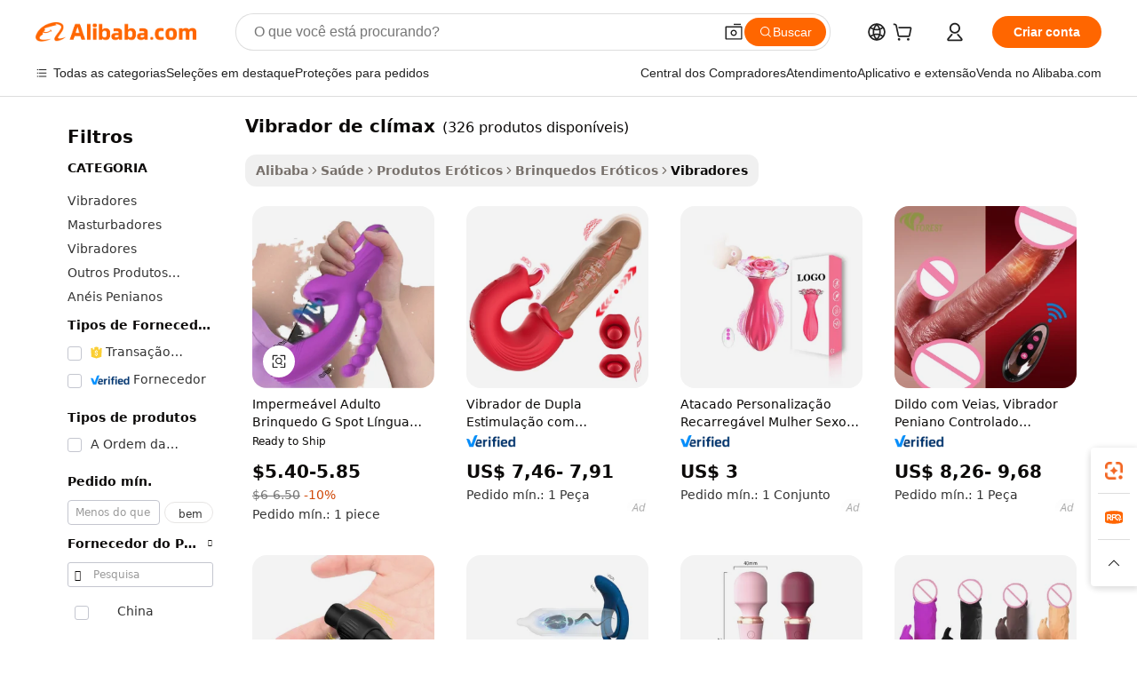

--- FILE ---
content_type: text/html;charset=UTF-8
request_url: https://portuguese.alibaba.com/g/climax-vibrator.html
body_size: 173809
content:

<!-- screen_content -->

    <!-- tangram:5410 begin-->
    <!-- tangram:529998 begin-->
    
<!DOCTYPE html>
<html lang="pt" dir="ltr">
  <head>
        <script>
      window.__BB = {
        scene: window.__bb_scene || 'traffic-free-goods'
      };
      window.__BB.BB_CWV_IGNORE = {
          lcp_element: ['#icbu-buyer-pc-top-banner'],
          lcp_url: [],
        };
      window._timing = {}
      window._timing.first_start = Date.now();
      window.needLoginInspiration = Boolean(false);
      // 变量用于标记页面首次可见时间
      let firstVisibleTime = null;
      if (typeof document.hidden !== 'undefined') {
        // 页面首次加载时直接统计
        if (!document.hidden) {
          firstVisibleTime = Date.now();
          window.__BB_timex = 1
        } else {
          // 页面不可见时监听 visibilitychange 事件
          document.addEventListener('visibilitychange', () => {
            if (!document.hidden) {
              firstVisibleTime = Date.now();
              window.__BB_timex = firstVisibleTime - window.performance.timing.navigationStart
              window.__BB.firstVisibleTime = window.__BB_timex
              console.log("Page became visible after "+ window.__BB_timex + " ms");
            }
          }, { once: true });  // 确保只触发一次
        }
      } else {
        console.warn('Page Visibility API is not supported in this browser.');
      }
    </script>
        <meta name="data-spm" content="a2700">
        <meta name="aplus-xplug" content="NONE">
        <meta name="aplus-icbu-disable-umid" content="1">
        <meta name="google-translate-customization" content="9de59014edaf3b99-22e1cf3b5ca21786-g00bb439a5e9e5f8f-f">
    <meta name="yandex-verification" content="25a76ba8e4443bb3" />
    <meta name="msvalidate.01" content="E3FBF0E89B724C30844BF17C59608E8F" />
    <meta name="viewport" content="width=device-width, initial-scale=1.0, maximum-scale=5.0, user-scalable=yes">
        <link rel="preconnect" href="https://s.alicdn.com/" crossorigin>
    <link rel="dns-prefetch" href="https://s.alicdn.com">
                        <link rel="preload" href="https://s.alicdn.com/@g/alilog/??aplus_plugin_icbufront/index.js,mlog/aplus_v2.js" as="script">
        <link rel="preload" href="https://s.alicdn.com/@img/imgextra/i2/O1CN0153JdbU26g4bILVOyC_!!6000000007690-2-tps-418-58.png" as="image">
        <script>
            window.__APLUS_ABRATE__ = {
        perf_group: 'base64cached',
        scene: "traffic-free-goods",
      };
    </script>
    <meta name="aplus-mmstat-timeout" content="15000">
        <meta content="text/html; charset=utf-8" http-equiv="Content-Type">
          <title>Faça cotação de fabricantes de vibrador de clímax de alta qualidade e vibrador de clímax no Alibaba.com </title>
      <meta name="keywords" content="bullet vibrator,vibrator for man,vibrators for women">
      <meta name="description" content="Encontre fabricantes de Vibrador De Cl&iacute;max, fornecedores de Vibrador De Cl&iacute;max e produtos de Vibrador De Cl&iacute;max de alta qualidade com o melhor preço no Alibaba.com">
            <meta name="pagetiming-rate" content="9">
      <meta name="pagetiming-resource-rate" content="4">
                    <link rel="canonical" href="https://portuguese.alibaba.com/g/climax-vibrator.html">
                              <link rel="alternate" hreflang="fr" href="https://french.alibaba.com/g/climax-vibrator.html">
                  <link rel="alternate" hreflang="de" href="https://german.alibaba.com/g/climax-vibrator.html">
                  <link rel="alternate" hreflang="pt" href="https://portuguese.alibaba.com/g/climax-vibrator.html">
                  <link rel="alternate" hreflang="it" href="https://italian.alibaba.com/g/climax-vibrator.html">
                  <link rel="alternate" hreflang="es" href="https://spanish.alibaba.com/g/climax-vibrator.html">
                  <link rel="alternate" hreflang="ru" href="https://russian.alibaba.com/g/climax-vibrator.html">
                  <link rel="alternate" hreflang="ko" href="https://korean.alibaba.com/g/climax-vibrator.html">
                  <link rel="alternate" hreflang="ar" href="https://arabic.alibaba.com/g/climax-vibrator.html">
                  <link rel="alternate" hreflang="ja" href="https://japanese.alibaba.com/g/climax-vibrator.html">
                  <link rel="alternate" hreflang="tr" href="https://turkish.alibaba.com/g/climax-vibrator.html">
                  <link rel="alternate" hreflang="th" href="https://thai.alibaba.com/g/climax-vibrator.html">
                  <link rel="alternate" hreflang="vi" href="https://vietnamese.alibaba.com/g/climax-vibrator.html">
                  <link rel="alternate" hreflang="nl" href="https://dutch.alibaba.com/g/climax-vibrator.html">
                  <link rel="alternate" hreflang="he" href="https://hebrew.alibaba.com/g/climax-vibrator.html">
                  <link rel="alternate" hreflang="id" href="https://indonesian.alibaba.com/g/climax-vibrator.html">
                  <link rel="alternate" hreflang="hi" href="https://hindi.alibaba.com/g/climax-vibrator.html">
                  <link rel="alternate" hreflang="en" href="https://www.alibaba.com/showroom/climax-vibrator.html">
                  <link rel="alternate" hreflang="zh" href="https://chinese.alibaba.com/g/climax-vibrator.html">
                  <link rel="alternate" hreflang="x-default" href="https://www.alibaba.com/showroom/climax-vibrator.html">
                                        <script>
      // Aplus 配置自动打点
      var queue = window.goldlog_queue || (window.goldlog_queue = []);
      var tags = ["button", "a", "div", "span", "i", "svg", "input", "li", "tr"];
      queue.push(
        {
          action: 'goldlog.appendMetaInfo',
          arguments: [
            'aplus-auto-exp',
            [
              {
                logkey: '/sc.ug_msite.new_product_exp',
                cssSelector: '[data-spm-exp]',
                props: ["data-spm-exp"],
              },
              {
                logkey: '/sc.ug_pc.seolist_product_exp',
                cssSelector: '.traffic-card-gallery',
                props: ["data-spm-exp"],
              }
            ]
          ]
        }
      )
      queue.push({
        action: 'goldlog.setMetaInfo',
        arguments: ['aplus-auto-clk', JSON.stringify(tags.map(tag =>({
          "logkey": "/sc.ug_msite.new_product_clk",
          tag,
          "filter": "data-spm-clk",
          "props": ["data-spm-clk"]
        })))],
      });
    </script>
  </head>
  <div id="icbu-header"><div id="the-new-header" data-version="4.4.0" data-tnh-auto-exp="tnh-expose" data-scenes="search-products" style="position: relative;background-color: #fff;border-bottom: 1px solid #ddd;box-sizing: border-box; font-family:Inter,SF Pro Text,Roboto,Helvetica Neue,Helvetica,Tahoma,Arial,PingFang SC,Microsoft YaHei;"><div style="display: flex;align-items:center;height: 72px;min-width: 1200px;max-width: 1580px;margin: 0 auto;padding: 0 40px;box-sizing: border-box;"><img style="height: 29px; width: 209px;" src="https://s.alicdn.com/@img/imgextra/i2/O1CN0153JdbU26g4bILVOyC_!!6000000007690-2-tps-418-58.png" alt="" /></div><div style="min-width: 1200px;max-width: 1580px;margin: 0 auto;overflow: hidden;font-size: 14px;display: flex;justify-content: space-between;padding: 0 40px;box-sizing: border-box;"><div style="display: flex; align-items: center; justify-content: space-between"><div style="position: relative; height: 36px; padding: 0 28px 0 20px">All categories</div><div style="position: relative; height: 36px; padding-right: 28px">Featured selections</div><div style="position: relative; height: 36px">Trade Assurance</div></div><div style="display: flex; align-items: center; justify-content: space-between"><div style="position: relative; height: 36px; padding-right: 28px">Buyer Central</div><div style="position: relative; height: 36px; padding-right: 28px">Help Center</div><div style="position: relative; height: 36px; padding-right: 28px">Get the app</div><div style="position: relative; height: 36px">Become a supplier</div></div></div></div></div></div>
  <body data-spm="7724857" style="min-height: calc(100vh + 1px)"><script 
id="beacon-aplus"   
src="//s.alicdn.com/@g/alilog/??aplus_plugin_icbufront/index.js,mlog/aplus_v2.js"
exparams="aplus=async&userid=&aplus&ali_beacon_id=&ali_apache_id=&ali_apache_track=&ali_apache_tracktmp=&eagleeye_traceid=2103070b17677185832375279e0fa9&ip=3%2e17%2e175%2e160&dmtrack_c={ali%5fresin%5ftrace%3dse%5frst%3dnull%7csp%5fviewtype%3dY%7cset%3d3%7cser%3d1007%7cpageId%3df54b8b3d5051440e91b8d2be3a96a46c%7cm%5fpageid%3dnull%7cpvmi%3d17ecf0086589475b870ce32533ad4180%7csek%5fsepd%3dvibrador%2bde%2bcl%25C3%25ADmax%7csek%3dclimax%2bvibrator%7cse%5fpn%3d1%7cp4pid%3d3a6dadbd%2d73d3%2d4ba0%2d915a%2d2b99b63f8b40%7csclkid%3dnull%7cforecast%5fpost%5fcate%3dnull%7cseo%5fnew%5fuser%5fflag%3dfalse%7ccategoryId%3d201195803%7cseo%5fsearch%5fmodel%5fupgrade%5fv2%3d2025070801%7cseo%5fmodule%5fcard%5f20240624%3d202406242%7clong%5ftext%5fgoogle%5ftranslate%5fv2%3d2407142%7cseo%5fcontent%5ftd%5fbottom%5ftext%5fupdate%5fkey%3d2025070801%7cseo%5fsearch%5fmodel%5fupgrade%5fv3%3d2025072201%7cdamo%5falt%5freplace%3d2485818%7cseo%5fsearch%5fmodel%5fmulti%5fupgrade%5fv3%3d2025081101%7cwap%5fcross%3d2007659%7cwap%5fcs%5faction%3d2005494%7cAPP%5fVisitor%5fActive%3d26705%7cseo%5fshowroom%5fgoods%5fmix%3d2005244%7cseo%5fdefault%5fcached%5flong%5ftext%5ffrom%5fnew%5fkeyword%5fstep%3d2024122502%7cshowroom%5fgeneral%5ftemplate%3d2005292%7cwap%5fcs%5ftext%3dnull%7cstructured%5fdata%3d2025052702%7cseo%5fmulti%5fstyle%5ftext%5fupdate%3d2511182%7cpc%5fnew%5fheader%3dnull%7cseo%5fmeta%5fcate%5ftemplate%5fv1%3d2025042401%7cseo%5fmeta%5ftd%5fsearch%5fkeyword%5fstep%5fv1%3d2025040999%7cshowroom%5fft%5flong%5ftext%5fbaks%3d80802%7cAPP%5fGrowing%5fBuyer%5fHigh%5fIntent%5fActive%3d25485%7cshowroom%5fpc%5fv2019%3d2104%7cAPP%5fProspecting%5fBuyer%3d26712%7ccache%5fcontrol%3dnull%7cAPP%5fChurned%5fCore%5fBuyer%3d25463%7cseo%5fdefault%5fcached%5flong%5ftext%5fstep%3d24110802%7camp%5flighthouse%5fscore%5fimage%3d19657%7cseo%5fft%5ftranslate%5fgemini%3d25012003%7cwap%5fnode%5fssr%3d2015725%7cdataphant%5fopen%3d27030%7clongtext%5fmulti%5fstyle%5fexpand%5frussian%3d2510141%7cseo%5flongtext%5fgoogle%5fdata%5fsection%3d25021702%7cindustry%5fpopular%5ffloor%3dnull%7cwap%5fad%5fgoods%5fproduct%5finterval%3dnull%7cseo%5fgoods%5fbootom%5fwholesale%5flink%3d2486162%7cseo%5fkeyword%5faatest%3d10%7cseo%5fmiddle%5fwholesale%5flink%3dnull%7cft%5flong%5ftext%5fenpand%5fstep2%3d121602%7cseo%5fft%5flongtext%5fexpand%5fstep3%3d25012102%7cseo%5fwap%5fheadercard%3d2006288%7cAPP%5fChurned%5fInactive%5fVisitor%3d25497%7cAPP%5fGrowing%5fBuyer%5fHigh%5fIntent%5fInactive%3d25482%7cseo%5fmeta%5ftd%5fmulti%5fkey%3d2025061801%7ctop%5frecommend%5f20250120%3d202501201%7clongtext%5fmulti%5fstyle%5fexpand%5ffrench%5fcopy%3d25091802%7clongtext%5fmulti%5fstyle%5fexpand%5ffrench%5fcopy%5fcopy%3d25092502%7clong%5ftext%5fpaa%3d2020801%7cseo%5ffloor%5fexp%3dnull%7cseo%5fshowroom%5falgo%5flink%3d17764%7cseo%5fmeta%5ftd%5faib%5fgeneral%5fkey%3d2025091900%7ccountry%5findustry%3d202311033%7cshowroom%5fft%5flong%5ftext%5fenpand%5fstep1%3d101102%7cseo%5fshowroom%5fnorel%3dnull%7cplp%5fstyle%5f25%5fpc%3d202505222%7cseo%5fggs%5flayer%3d10010%7cquery%5fmutil%5flang%5ftranslate%3d2025060300%7cAPP%5fChurned%5fBuyer%3d25468%7cstream%5frender%5fperf%5fopt%3d2309181%7cwap%5fgoods%3d2007383%7cseo%5fshowroom%5fsimilar%5f20240614%3d202406142%7cchinese%5fopen%3d6307%7cquery%5fgpt%5ftranslate%3d20240820%7cad%5fproduct%5finterval%3dnull%7camp%5fto%5fpwa%3d2007359%7cplp%5faib%5fmulti%5fai%5fmeta%3d20250401%7cwap%5fsupplier%5fcontent%3dnull%7cpc%5ffree%5frefactoring%3d20220315%7cAPP%5fGrowing%5fBuyer%5fInactive%3d25474%7csso%5foem%5ffloor%3dnull%7cseo%5fpc%5fnew%5fview%5f20240807%3d202408072%7cseo%5fbottom%5ftext%5fentity%5fkey%5fcopy%3d2025062400%7cstream%5frender%3d433763%7cseo%5fmodule%5fcard%5f20240424%3d202404241%7cseo%5ftitle%5freplace%5f20191226%3d5841%7clongtext%5fmulti%5fstyle%5fexpand%3d25090802%7cgoogleweblight%3d6516%7clighthouse%5fbase64%3dnull%7cAPP%5fProspecting%5fBuyer%5fActive%3d26719%7cad%5fgoods%5fproduct%5finterval%3dnull%7cseo%5fbottom%5fdeep%5fextend%5fkw%5fkey%3d2025071101%7clongtext%5fmulti%5fstyle%5fexpand%5fturkish%3d25102802%7cilink%5fuv%3d20240911%7cwap%5flist%5fwakeup%3d2005832%7ctpp%5fcrosslink%5fpc%3d20205311%7cseo%5ftop%5fbooth%3d18501%7cAPP%5fGrowing%5fBuyer%5fLess%5fActive%3d25470%7cseo%5fsearch%5fmodel%5fupgrade%5frank%3d2025092401%7cgoodslayer%3d7977%7cft%5flong%5ftext%5ftranslate%5fexpand%5fstep1%3d24110802%7cseo%5fheaderstyle%5ftraffic%5fkey%5fv1%3d2025072100%7ccrosslink%5fswitch%3d2008141%7cp4p%5foutline%3d20240328%7cseo%5fmeta%5ftd%5faib%5fv2%5fkey%3d2025091801%7crts%5fmulti%3d2008404%7cseo%5fad%5foptimization%5fkey%5fv2%3d2025072300%7cAPP%5fVisitor%5fLess%5fActive%3d26698%7cplp%5fstyle%5f25%3d202505192%7ccdn%5fvm%3d2007368%7cwap%5fad%5fproduct%5finterval%3dnull%7cseo%5fsearch%5fmodel%5fmulti%5fupgrade%5frank%3d2025092401%7cpc%5fcard%5fshare%3d2025081201%7cAPP%5fGrowing%5fBuyer%5fHigh%5fIntent%5fLess%5fActive%3d25480%7cgoods%5ftitle%5fsubstitute%3d9618%7cwap%5fscreen%5fexp%3d2025081400%7creact%5fheader%5ftest%3d202502182%7cpc%5fcs%5fcolor%3dnull%7cshowroom%5fft%5flong%5ftext%5ftest%3d72502%7cone%5ftap%5flogin%5fABTest%3d202308153%7cseo%5fhyh%5fshow%5ftags%3d9867%7cplp%5fstructured%5fdata%3d2508182%7cguide%5fdelete%3d2008526%7cseo%5findustry%5ftemplate%3dnull%7cseo%5fmeta%5ftd%5fmulti%5fes%5fkey%3d2025073101%7cseo%5fshowroom%5fdata%5fmix%3d19888%7csso%5ftop%5franking%5ffloor%3d20031%7cseo%5ftd%5fdeep%5fupgrade%5fkey%5fv3%3d2025081101%7cwap%5fue%5fone%3d2025111401%7cshowroom%5fto%5frts%5flink%3d2008480%7ccountrysearch%5ftest%3dnull%7cchannel%5famp%5fto%5fpwa%3d2008435%7cseo%5fmulti%5fstyles%5flong%5ftext%3d2503172%7cseo%5fmeta%5ftext%5fmutli%5fcate%5ftemplate%5fv1%3d2025080800%7cseo%5fdefault%5fcached%5fmutil%5flong%5ftext%5fstep%3d24110436%7cseo%5faction%5fpoint%5ftype%3d22823%7cseo%5faib%5ftd%5flaunch%5f20240828%5fcopy%3d202408282%7cseo%5fshowroom%5fwholesale%5flink%3dnull%7cseo%5fperf%5fimprove%3d2023999%7cseo%5fwap%5flist%5fbounce%5f01%3d2063%7cseo%5fwap%5flist%5fbounce%5f02%3d2128%7cAPP%5fGrowing%5fBuyer%5fActive%3d25492%7cvideolayer%3dnull%7cvideo%5fplay%3dnull%7cAPP%5fChurned%5fMember%5fInactive%3d25501%7cseo%5fgoogle%5fnew%5fstruct%3d438326%7cicbu%5falgo%5fp4p%5fseo%5fad%3d2025072300%7ctpp%5ftrace%3dseoKeyword%2dseoKeyword%5fv3%2dproduct%2dPRODUCT%5fFAIL}&pageid=0311afa021030e381767718583&hn=ensearchweb033003014056%2erg%2dus%2deast%2eus68&asid=AQAAAAC3Pl1p9uNyLwAAAADAG8XSssPEvQ==&treq=&tres=" async>
</script>
            <style>body{background-color:white;}.no-scrollbar.il-sticky.il-top-0.il-max-h-\[100vh\].il-w-\[200px\].il-flex-shrink-0.il-flex-grow-0.il-overflow-y-scroll{background-color:#FFF;padding-left:12px}</style>
                    <!-- tangram:530006 begin-->
<!--  -->
 <style>
   @keyframes il-spin {
     to {
       transform: rotate(360deg);
     }
   }
   @keyframes il-pulse {
     50% {
       opacity: 0.5;
     }
   }
   .traffic-card-gallery {display: flex;position: relative;flex-direction: column;justify-content: flex-start;border-radius: 0.5rem;background-color: #fff;padding: 0.5rem 0.5rem 1rem;overflow: hidden;font-size: 0.75rem;line-height: 1rem;}
   .traffic-card-list {display: flex;position: relative;flex-direction: row;justify-content: flex-start;border-bottom-width: 1px;background-color: #fff;padding: 1rem;height: 292px;overflow: hidden;font-size: 0.75rem;line-height: 1rem;}
   .product-price {
     b {
       font-size: 22px;
     }
   }
   .skel-loading {
       animation: il-pulse 2s cubic-bezier(0.4, 0, 0.6, 1) infinite;background-color: hsl(60, 4.8%, 95.9%);
   }
 </style>
<div id="first-cached-card">
  <div style="box-sizing:border-box;display: flex;position: absolute;left: 0;right: 0;margin: 0 auto;z-index: 1;min-width: 1200px;max-width: 1580px;padding: 0.75rem 3.25rem 0;pointer-events: none;">
    <!--页面左侧区域-->
    <div style="width: 200px;padding-top: 1rem;padding-left:12px; background-color: #fff;border-radius: 0.25rem">
      <div class="skel-loading" style="height: 1.5rem;width: 50%;border-radius: 0.25rem;"></div>
      <div style="margin-top: 1rem;margin-bottom: 1rem;">
        <div class="skel-loading" style="height: 1rem;width: calc(100% * 5 / 6);"></div>
        <div
          class="skel-loading"
          style="margin-top: 1rem;height: 1rem;width: calc(100% * 8 / 12);"
        ></div>
        <div class="skel-loading" style="margin-top: 1rem;height: 1rem;width: 75%;"></div>
        <div
          class="skel-loading"
          style="margin-top: 1rem;height: 1rem;width: calc(100% * 7 / 12);"
        ></div>
      </div>
      <div class="skel-loading" style="height: 1.5rem;width: 50%;border-radius: 0.25rem;"></div>
      <div style="margin-top: 1rem;margin-bottom: 1rem;">
        <div class="skel-loading" style="height: 1rem;width: calc(100% * 5 / 6);"></div>
        <div
          class="skel-loading"
          style="margin-top: 1rem;height: 1rem;width: calc(100% * 8 / 12);"
        ></div>
        <div class="skel-loading" style="margin-top: 1rem;height: 1rem;width: 75%;"></div>
        <div
          class="skel-loading"
          style="margin-top: 1rem;height: 1rem;width: calc(100% * 7 / 12);"
        ></div>
      </div>
      <div class="skel-loading" style="height: 1.5rem;width: 50%;border-radius: 0.25rem;"></div>
      <div style="margin-top: 1rem;margin-bottom: 1rem;">
        <div class="skel-loading" style="height: 1rem;width: calc(100% * 5 / 6);"></div>
        <div
          class="skel-loading"
          style="margin-top: 1rem;height: 1rem;width: calc(100% * 8 / 12);"
        ></div>
        <div class="skel-loading" style="margin-top: 1rem;height: 1rem;width: 75%;"></div>
        <div
          class="skel-loading"
          style="margin-top: 1rem;height: 1rem;width: calc(100% * 7 / 12);"
        ></div>
      </div>
      <div class="skel-loading" style="height: 1.5rem;width: 50%;border-radius: 0.25rem;"></div>
      <div style="margin-top: 1rem;margin-bottom: 1rem;">
        <div class="skel-loading" style="height: 1rem;width: calc(100% * 5 / 6);"></div>
        <div
          class="skel-loading"
          style="margin-top: 1rem;height: 1rem;width: calc(100% * 8 / 12);"
        ></div>
        <div class="skel-loading" style="margin-top: 1rem;height: 1rem;width: 75%;"></div>
        <div
          class="skel-loading"
          style="margin-top: 1rem;height: 1rem;width: calc(100% * 7 / 12);"
        ></div>
      </div>
      <div class="skel-loading" style="height: 1.5rem;width: 50%;border-radius: 0.25rem;"></div>
      <div style="margin-top: 1rem;margin-bottom: 1rem;">
        <div class="skel-loading" style="height: 1rem;width: calc(100% * 5 / 6);"></div>
        <div
          class="skel-loading"
          style="margin-top: 1rem;height: 1rem;width: calc(100% * 8 / 12);"
        ></div>
        <div class="skel-loading" style="margin-top: 1rem;height: 1rem;width: 75%;"></div>
        <div
          class="skel-loading"
          style="margin-top: 1rem;height: 1rem;width: calc(100% * 7 / 12);"
        ></div>
      </div>
      <div class="skel-loading" style="height: 1.5rem;width: 50%;border-radius: 0.25rem;"></div>
      <div style="margin-top: 1rem;margin-bottom: 1rem;">
        <div class="skel-loading" style="height: 1rem;width: calc(100% * 5 / 6);"></div>
        <div
          class="skel-loading"
          style="margin-top: 1rem;height: 1rem;width: calc(100% * 8 / 12);"
        ></div>
        <div class="skel-loading" style="margin-top: 1rem;height: 1rem;width: 75%;"></div>
        <div
          class="skel-loading"
          style="margin-top: 1rem;height: 1rem;width: calc(100% * 7 / 12);"
        ></div>
      </div>
    </div>
    <!--页面主体区域-->
    <div style="flex: 1 1 0%; overflow: hidden;padding: 0.5rem 0.5rem 0.5rem 1.5rem">
      <div style="height: 1.25rem;margin-bottom: 1rem;"></div>
      <!-- keywords -->
      <div style="margin-bottom: 1rem;height: 1.75rem;font-weight: 700;font-size: 1.25rem;line-height: 1.75rem;"></div>
      <!-- longtext -->
            <div style="width: calc(25% - 0.9rem);pointer-events: auto">
        <div class="traffic-card-gallery">
          <!-- ProductImage -->
          <a href="//www.alibaba.com/product-detail/Waterproof-Adult-Toy-G-Spot-Tongue_1601432283066.html?from=SEO" target="_blank" style="position: relative;margin-bottom: 0.5rem;aspect-ratio: 1;overflow: hidden;border-radius: 0.5rem;">
            <div style="display: flex; overflow: hidden">
              <div style="position: relative;margin: 0;width: 100%;min-width: 0;flex-shrink: 0;flex-grow: 0;flex-basis: 100%;padding: 0;">
                <img style="position: relative; aspect-ratio: 1; width: 100%" src="[data-uri]" loading="eager" />
                <div style="position: absolute;left: 0;bottom: 0;right: 0;top: 0;background-color: #000;opacity: 0.05;"></div>
              </div>
            </div>
          </a>
          <div style="display: flex;flex: 1 1 0%;flex-direction: column;justify-content: space-between;">
            <div>
              <a class="skel-loading" style="margin-top: 0.5rem;display:inline-block;width:100%;height:1rem;" href="//www.alibaba.com/product-detail/Waterproof-Adult-Toy-G-Spot-Tongue_1601432283066.html" target="_blank"></a>
              <a class="skel-loading" style="margin-top: 0.125rem;display:inline-block;width:100%;height:1rem;" href="//www.alibaba.com/product-detail/Waterproof-Adult-Toy-G-Spot-Tongue_1601432283066.html" target="_blank"></a>
              <div class="skel-loading" style="margin-top: 0.25rem;height:1.625rem;width:75%"></div>
              <div class="skel-loading" style="margin-top: 0.5rem;height: 1rem;width:50%"></div>
              <div class="skel-loading" style="margin-top:0.25rem;height:1rem;width:25%"></div>
            </div>
          </div>

        </div>
      </div>

    </div>
  </div>
</div>
<!-- tangram:530006 end-->
            <style>
.component-left-filter-callback{display:flex;position:relative;margin-top:10px;height:1200px}.component-left-filter-callback img{width:200px}.component-left-filter-callback i{position:absolute;top:5%;left:50%}.related-search-wrapper{padding:.5rem;--tw-bg-opacity: 1;background-color:#fff;background-color:rgba(255,255,255,var(--tw-bg-opacity, 1));border-width:1px;border-color:var(--input)}.related-search-wrapper .related-search-box{margin:12px 16px}.related-search-wrapper .related-search-box .related-search-title{display:inline;float:start;color:#666;word-wrap:break-word;margin-right:12px;width:13%}.related-search-wrapper .related-search-box .related-search-content{display:flex;flex-wrap:wrap}.related-search-wrapper .related-search-box .related-search-content .related-search-link{margin-right:12px;width:23%;overflow:hidden;color:#666;text-overflow:ellipsis;white-space:nowrap}.product-title img{margin-right:.5rem;display:inline-block;height:1rem;vertical-align:sub}.product-price b{font-size:22px}.similar-icon{position:absolute;bottom:12px;z-index:2;right:12px}.rfq-card{display:inline-block;position:relative;box-sizing:border-box;margin-bottom:36px}.rfq-card .rfq-card-content{display:flex;position:relative;flex-direction:column;align-items:flex-start;background-size:cover;background-color:#fff;padding:12px;width:100%;height:100%}.rfq-card .rfq-card-content .rfq-card-icon{margin-top:50px}.rfq-card .rfq-card-content .rfq-card-icon img{width:45px}.rfq-card .rfq-card-content .rfq-card-top-title{margin-top:14px;color:#222;font-weight:400;font-size:16px}.rfq-card .rfq-card-content .rfq-card-title{margin-top:24px;color:#333;font-weight:800;font-size:20px}.rfq-card .rfq-card-content .rfq-card-input-box{margin-top:24px;width:100%}.rfq-card .rfq-card-content .rfq-card-input-box textarea{box-sizing:border-box;border:1px solid #ddd;border-radius:4px;background-color:#fff;padding:9px 12px;width:100%;height:88px;resize:none;color:#666;font-weight:400;font-size:13px;font-family:inherit}.rfq-card .rfq-card-content .rfq-card-button{margin-top:24px;border:1px solid #666;border-radius:16px;background-color:#fff;width:67%;color:#000;font-weight:700;font-size:14px;line-height:30px;text-align:center}[data-modulename^=ProductList-] div{contain-intrinsic-size:auto 500px}.traffic-card-gallery:hover{--tw-shadow: 0px 2px 6px 2px rgba(0,0,0,.12157);--tw-shadow-colored: 0px 2px 6px 2px var(--tw-shadow-color);box-shadow:0 0 #0000,0 0 #0000,0 2px 6px 2px #0000001f;box-shadow:var(--tw-ring-offset-shadow, 0 0 rgba(0,0,0,0)),var(--tw-ring-shadow, 0 0 rgba(0,0,0,0)),var(--tw-shadow);z-index:10}.traffic-card-gallery{position:relative;display:flex;flex-direction:column;justify-content:flex-start;overflow:hidden;border-radius:.75rem;--tw-bg-opacity: 1;background-color:#fff;background-color:rgba(255,255,255,var(--tw-bg-opacity, 1));padding:.5rem;font-size:.75rem;line-height:1rem}.traffic-card-list{position:relative;display:flex;height:292px;flex-direction:row;justify-content:flex-start;overflow:hidden;border-bottom-width:1px;--tw-bg-opacity: 1;background-color:#fff;background-color:rgba(255,255,255,var(--tw-bg-opacity, 1));padding:1rem;font-size:.75rem;line-height:1rem}.traffic-card-g-industry:hover{--tw-shadow: 0 0 10px rgba(0,0,0,.1);--tw-shadow-colored: 0 0 10px var(--tw-shadow-color);box-shadow:0 0 #0000,0 0 #0000,0 0 10px #0000001a;box-shadow:var(--tw-ring-offset-shadow, 0 0 rgba(0,0,0,0)),var(--tw-ring-shadow, 0 0 rgba(0,0,0,0)),var(--tw-shadow)}.traffic-card-g-industry{position:relative;border-radius:var(--radius);--tw-bg-opacity: 1;background-color:#fff;background-color:rgba(255,255,255,var(--tw-bg-opacity, 1));padding:1.25rem .75rem .75rem;font-size:.875rem;line-height:1.25rem}.module-filter-section-wrapper{max-height:none!important;overflow-x:hidden}*,:before,:after{--tw-border-spacing-x: 0;--tw-border-spacing-y: 0;--tw-translate-x: 0;--tw-translate-y: 0;--tw-rotate: 0;--tw-skew-x: 0;--tw-skew-y: 0;--tw-scale-x: 1;--tw-scale-y: 1;--tw-pan-x: ;--tw-pan-y: ;--tw-pinch-zoom: ;--tw-scroll-snap-strictness: proximity;--tw-gradient-from-position: ;--tw-gradient-via-position: ;--tw-gradient-to-position: ;--tw-ordinal: ;--tw-slashed-zero: ;--tw-numeric-figure: ;--tw-numeric-spacing: ;--tw-numeric-fraction: ;--tw-ring-inset: ;--tw-ring-offset-width: 0px;--tw-ring-offset-color: #fff;--tw-ring-color: rgba(59, 130, 246, .5);--tw-ring-offset-shadow: 0 0 rgba(0,0,0,0);--tw-ring-shadow: 0 0 rgba(0,0,0,0);--tw-shadow: 0 0 rgba(0,0,0,0);--tw-shadow-colored: 0 0 rgba(0,0,0,0);--tw-blur: ;--tw-brightness: ;--tw-contrast: ;--tw-grayscale: ;--tw-hue-rotate: ;--tw-invert: ;--tw-saturate: ;--tw-sepia: ;--tw-drop-shadow: ;--tw-backdrop-blur: ;--tw-backdrop-brightness: ;--tw-backdrop-contrast: ;--tw-backdrop-grayscale: ;--tw-backdrop-hue-rotate: ;--tw-backdrop-invert: ;--tw-backdrop-opacity: ;--tw-backdrop-saturate: ;--tw-backdrop-sepia: ;--tw-contain-size: ;--tw-contain-layout: ;--tw-contain-paint: ;--tw-contain-style: }::backdrop{--tw-border-spacing-x: 0;--tw-border-spacing-y: 0;--tw-translate-x: 0;--tw-translate-y: 0;--tw-rotate: 0;--tw-skew-x: 0;--tw-skew-y: 0;--tw-scale-x: 1;--tw-scale-y: 1;--tw-pan-x: ;--tw-pan-y: ;--tw-pinch-zoom: ;--tw-scroll-snap-strictness: proximity;--tw-gradient-from-position: ;--tw-gradient-via-position: ;--tw-gradient-to-position: ;--tw-ordinal: ;--tw-slashed-zero: ;--tw-numeric-figure: ;--tw-numeric-spacing: ;--tw-numeric-fraction: ;--tw-ring-inset: ;--tw-ring-offset-width: 0px;--tw-ring-offset-color: #fff;--tw-ring-color: rgba(59, 130, 246, .5);--tw-ring-offset-shadow: 0 0 rgba(0,0,0,0);--tw-ring-shadow: 0 0 rgba(0,0,0,0);--tw-shadow: 0 0 rgba(0,0,0,0);--tw-shadow-colored: 0 0 rgba(0,0,0,0);--tw-blur: ;--tw-brightness: ;--tw-contrast: ;--tw-grayscale: ;--tw-hue-rotate: ;--tw-invert: ;--tw-saturate: ;--tw-sepia: ;--tw-drop-shadow: ;--tw-backdrop-blur: ;--tw-backdrop-brightness: ;--tw-backdrop-contrast: ;--tw-backdrop-grayscale: ;--tw-backdrop-hue-rotate: ;--tw-backdrop-invert: ;--tw-backdrop-opacity: ;--tw-backdrop-saturate: ;--tw-backdrop-sepia: ;--tw-contain-size: ;--tw-contain-layout: ;--tw-contain-paint: ;--tw-contain-style: }*,:before,:after{box-sizing:border-box;border-width:0;border-style:solid;border-color:#e5e7eb}:before,:after{--tw-content: ""}html,:host{line-height:1.5;-webkit-text-size-adjust:100%;-moz-tab-size:4;-o-tab-size:4;tab-size:4;font-family:ui-sans-serif,system-ui,-apple-system,Segoe UI,Roboto,Ubuntu,Cantarell,Noto Sans,sans-serif,"Apple Color Emoji","Segoe UI Emoji",Segoe UI Symbol,"Noto Color Emoji";font-feature-settings:normal;font-variation-settings:normal;-webkit-tap-highlight-color:transparent}body{margin:0;line-height:inherit}hr{height:0;color:inherit;border-top-width:1px}abbr:where([title]){text-decoration:underline;-webkit-text-decoration:underline dotted;text-decoration:underline dotted}h1,h2,h3,h4,h5,h6{font-size:inherit;font-weight:inherit}a{color:inherit;text-decoration:inherit}b,strong{font-weight:bolder}code,kbd,samp,pre{font-family:ui-monospace,SFMono-Regular,Menlo,Monaco,Consolas,Liberation Mono,Courier New,monospace;font-feature-settings:normal;font-variation-settings:normal;font-size:1em}small{font-size:80%}sub,sup{font-size:75%;line-height:0;position:relative;vertical-align:baseline}sub{bottom:-.25em}sup{top:-.5em}table{text-indent:0;border-color:inherit;border-collapse:collapse}button,input,optgroup,select,textarea{font-family:inherit;font-feature-settings:inherit;font-variation-settings:inherit;font-size:100%;font-weight:inherit;line-height:inherit;letter-spacing:inherit;color:inherit;margin:0;padding:0}button,select{text-transform:none}button,input:where([type=button]),input:where([type=reset]),input:where([type=submit]){-webkit-appearance:button;background-color:transparent;background-image:none}:-moz-focusring{outline:auto}:-moz-ui-invalid{box-shadow:none}progress{vertical-align:baseline}::-webkit-inner-spin-button,::-webkit-outer-spin-button{height:auto}[type=search]{-webkit-appearance:textfield;outline-offset:-2px}::-webkit-search-decoration{-webkit-appearance:none}::-webkit-file-upload-button{-webkit-appearance:button;font:inherit}summary{display:list-item}blockquote,dl,dd,h1,h2,h3,h4,h5,h6,hr,figure,p,pre{margin:0}fieldset{margin:0;padding:0}legend{padding:0}ol,ul,menu{list-style:none;margin:0;padding:0}dialog{padding:0}textarea{resize:vertical}input::-moz-placeholder,textarea::-moz-placeholder{opacity:1;color:#9ca3af}input::placeholder,textarea::placeholder{opacity:1;color:#9ca3af}button,[role=button]{cursor:pointer}:disabled{cursor:default}img,svg,video,canvas,audio,iframe,embed,object{display:block;vertical-align:middle}img,video{max-width:100%;height:auto}[hidden]:where(:not([hidden=until-found])){display:none}:root{--background: hsl(0, 0%, 100%);--foreground: hsl(20, 14.3%, 4.1%);--card: hsl(0, 0%, 100%);--card-foreground: hsl(20, 14.3%, 4.1%);--popover: hsl(0, 0%, 100%);--popover-foreground: hsl(20, 14.3%, 4.1%);--primary: hsl(24, 100%, 50%);--primary-foreground: hsl(60, 9.1%, 97.8%);--secondary: hsl(60, 4.8%, 95.9%);--secondary-foreground: #333;--muted: hsl(60, 4.8%, 95.9%);--muted-foreground: hsl(25, 5.3%, 44.7%);--accent: hsl(60, 4.8%, 95.9%);--accent-foreground: hsl(24, 9.8%, 10%);--destructive: hsl(0, 84.2%, 60.2%);--destructive-foreground: hsl(60, 9.1%, 97.8%);--border: hsl(20, 5.9%, 90%);--input: hsl(20, 5.9%, 90%);--ring: hsl(24.6, 95%, 53.1%);--radius: 1rem}.dark{--background: hsl(20, 14.3%, 4.1%);--foreground: hsl(60, 9.1%, 97.8%);--card: hsl(20, 14.3%, 4.1%);--card-foreground: hsl(60, 9.1%, 97.8%);--popover: hsl(20, 14.3%, 4.1%);--popover-foreground: hsl(60, 9.1%, 97.8%);--primary: hsl(20.5, 90.2%, 48.2%);--primary-foreground: hsl(60, 9.1%, 97.8%);--secondary: hsl(12, 6.5%, 15.1%);--secondary-foreground: hsl(60, 9.1%, 97.8%);--muted: hsl(12, 6.5%, 15.1%);--muted-foreground: hsl(24, 5.4%, 63.9%);--accent: hsl(12, 6.5%, 15.1%);--accent-foreground: hsl(60, 9.1%, 97.8%);--destructive: hsl(0, 72.2%, 50.6%);--destructive-foreground: hsl(60, 9.1%, 97.8%);--border: hsl(12, 6.5%, 15.1%);--input: hsl(12, 6.5%, 15.1%);--ring: hsl(20.5, 90.2%, 48.2%)}*{border-color:#e7e5e4;border-color:var(--border)}body{background-color:#fff;background-color:var(--background);color:#0c0a09;color:var(--foreground)}.il-sr-only{position:absolute;width:1px;height:1px;padding:0;margin:-1px;overflow:hidden;clip:rect(0,0,0,0);white-space:nowrap;border-width:0}.il-invisible{visibility:hidden}.il-fixed{position:fixed}.il-absolute{position:absolute}.il-relative{position:relative}.il-sticky{position:sticky}.il-inset-0{inset:0}.il--bottom-12{bottom:-3rem}.il--top-12{top:-3rem}.il-bottom-0{bottom:0}.il-bottom-2{bottom:.5rem}.il-bottom-3{bottom:.75rem}.il-bottom-4{bottom:1rem}.il-end-0{right:0}.il-end-2{right:.5rem}.il-end-3{right:.75rem}.il-end-4{right:1rem}.il-left-0{left:0}.il-left-3{left:.75rem}.il-right-0{right:0}.il-right-2{right:.5rem}.il-right-3{right:.75rem}.il-start-0{left:0}.il-start-1\/2{left:50%}.il-start-2{left:.5rem}.il-start-3{left:.75rem}.il-start-\[50\%\]{left:50%}.il-top-0{top:0}.il-top-1\/2{top:50%}.il-top-16{top:4rem}.il-top-4{top:1rem}.il-top-\[50\%\]{top:50%}.il-z-10{z-index:10}.il-z-50{z-index:50}.il-z-\[9999\]{z-index:9999}.il-col-span-4{grid-column:span 4 / span 4}.il-m-0{margin:0}.il-m-3{margin:.75rem}.il-m-auto{margin:auto}.il-mx-auto{margin-left:auto;margin-right:auto}.il-my-3{margin-top:.75rem;margin-bottom:.75rem}.il-my-5{margin-top:1.25rem;margin-bottom:1.25rem}.il-my-auto{margin-top:auto;margin-bottom:auto}.\!il-mb-4{margin-bottom:1rem!important}.il--mt-4{margin-top:-1rem}.il-mb-0{margin-bottom:0}.il-mb-1{margin-bottom:.25rem}.il-mb-2{margin-bottom:.5rem}.il-mb-3{margin-bottom:.75rem}.il-mb-4{margin-bottom:1rem}.il-mb-5{margin-bottom:1.25rem}.il-mb-6{margin-bottom:1.5rem}.il-mb-8{margin-bottom:2rem}.il-mb-\[-0\.75rem\]{margin-bottom:-.75rem}.il-mb-\[0\.125rem\]{margin-bottom:.125rem}.il-me-1{margin-right:.25rem}.il-me-2{margin-right:.5rem}.il-me-3{margin-right:.75rem}.il-me-auto{margin-right:auto}.il-mr-1{margin-right:.25rem}.il-mr-2{margin-right:.5rem}.il-ms-1{margin-left:.25rem}.il-ms-4{margin-left:1rem}.il-ms-5{margin-left:1.25rem}.il-ms-8{margin-left:2rem}.il-ms-\[\.375rem\]{margin-left:.375rem}.il-ms-auto{margin-left:auto}.il-mt-0{margin-top:0}.il-mt-0\.5{margin-top:.125rem}.il-mt-1{margin-top:.25rem}.il-mt-2{margin-top:.5rem}.il-mt-3{margin-top:.75rem}.il-mt-4{margin-top:1rem}.il-mt-6{margin-top:1.5rem}.il-line-clamp-1{overflow:hidden;display:-webkit-box;-webkit-box-orient:vertical;-webkit-line-clamp:1}.il-line-clamp-2{overflow:hidden;display:-webkit-box;-webkit-box-orient:vertical;-webkit-line-clamp:2}.il-line-clamp-6{overflow:hidden;display:-webkit-box;-webkit-box-orient:vertical;-webkit-line-clamp:6}.il-inline-block{display:inline-block}.il-inline{display:inline}.il-flex{display:flex}.il-inline-flex{display:inline-flex}.il-grid{display:grid}.il-aspect-square{aspect-ratio:1 / 1}.il-size-5{width:1.25rem;height:1.25rem}.il-h-1{height:.25rem}.il-h-10{height:2.5rem}.il-h-11{height:2.75rem}.il-h-20{height:5rem}.il-h-24{height:6rem}.il-h-3\.5{height:.875rem}.il-h-4{height:1rem}.il-h-40{height:10rem}.il-h-6{height:1.5rem}.il-h-8{height:2rem}.il-h-9{height:2.25rem}.il-h-\[150px\]{height:150px}.il-h-\[152px\]{height:152px}.il-h-\[18\.25rem\]{height:18.25rem}.il-h-\[292px\]{height:292px}.il-h-\[600px\]{height:600px}.il-h-auto{height:auto}.il-h-fit{height:-moz-fit-content;height:fit-content}.il-h-full{height:100%}.il-h-screen{height:100vh}.il-max-h-\[100vh\]{max-height:100vh}.il-w-1\/2{width:50%}.il-w-10{width:2.5rem}.il-w-10\/12{width:83.333333%}.il-w-4{width:1rem}.il-w-6{width:1.5rem}.il-w-64{width:16rem}.il-w-7\/12{width:58.333333%}.il-w-72{width:18rem}.il-w-8{width:2rem}.il-w-8\/12{width:66.666667%}.il-w-9{width:2.25rem}.il-w-9\/12{width:75%}.il-w-\[200px\]{width:200px}.il-w-\[84px\]{width:84px}.il-w-fit{width:-moz-fit-content;width:fit-content}.il-w-full{width:100%}.il-w-screen{width:100vw}.il-min-w-0{min-width:0px}.il-min-w-3{min-width:.75rem}.il-min-w-\[1200px\]{min-width:1200px}.il-max-w-\[1000px\]{max-width:1000px}.il-max-w-\[1580px\]{max-width:1580px}.il-max-w-full{max-width:100%}.il-max-w-lg{max-width:32rem}.il-flex-1{flex:1 1 0%}.il-flex-shrink-0,.il-shrink-0{flex-shrink:0}.il-flex-grow-0,.il-grow-0{flex-grow:0}.il-basis-24{flex-basis:6rem}.il-basis-full{flex-basis:100%}.il-origin-\[--radix-tooltip-content-transform-origin\]{transform-origin:var(--radix-tooltip-content-transform-origin)}.il--translate-x-1\/2{--tw-translate-x: -50%;transform:translate(-50%,var(--tw-translate-y)) rotate(var(--tw-rotate)) skew(var(--tw-skew-x)) skewY(var(--tw-skew-y)) scaleX(var(--tw-scale-x)) scaleY(var(--tw-scale-y));transform:translate(var(--tw-translate-x),var(--tw-translate-y)) rotate(var(--tw-rotate)) skew(var(--tw-skew-x)) skewY(var(--tw-skew-y)) scaleX(var(--tw-scale-x)) scaleY(var(--tw-scale-y))}.il--translate-y-1\/2{--tw-translate-y: -50%;transform:translate(var(--tw-translate-x),-50%) rotate(var(--tw-rotate)) skew(var(--tw-skew-x)) skewY(var(--tw-skew-y)) scaleX(var(--tw-scale-x)) scaleY(var(--tw-scale-y));transform:translate(var(--tw-translate-x),var(--tw-translate-y)) rotate(var(--tw-rotate)) skew(var(--tw-skew-x)) skewY(var(--tw-skew-y)) scaleX(var(--tw-scale-x)) scaleY(var(--tw-scale-y))}.il-translate-x-\[-50\%\]{--tw-translate-x: -50%;transform:translate(-50%,var(--tw-translate-y)) rotate(var(--tw-rotate)) skew(var(--tw-skew-x)) skewY(var(--tw-skew-y)) scaleX(var(--tw-scale-x)) scaleY(var(--tw-scale-y));transform:translate(var(--tw-translate-x),var(--tw-translate-y)) rotate(var(--tw-rotate)) skew(var(--tw-skew-x)) skewY(var(--tw-skew-y)) scaleX(var(--tw-scale-x)) scaleY(var(--tw-scale-y))}.il-translate-y-\[-50\%\]{--tw-translate-y: -50%;transform:translate(var(--tw-translate-x),-50%) rotate(var(--tw-rotate)) skew(var(--tw-skew-x)) skewY(var(--tw-skew-y)) scaleX(var(--tw-scale-x)) scaleY(var(--tw-scale-y));transform:translate(var(--tw-translate-x),var(--tw-translate-y)) rotate(var(--tw-rotate)) skew(var(--tw-skew-x)) skewY(var(--tw-skew-y)) scaleX(var(--tw-scale-x)) scaleY(var(--tw-scale-y))}.il-rotate-90{--tw-rotate: 90deg;transform:translate(var(--tw-translate-x),var(--tw-translate-y)) rotate(90deg) skew(var(--tw-skew-x)) skewY(var(--tw-skew-y)) scaleX(var(--tw-scale-x)) scaleY(var(--tw-scale-y));transform:translate(var(--tw-translate-x),var(--tw-translate-y)) rotate(var(--tw-rotate)) skew(var(--tw-skew-x)) skewY(var(--tw-skew-y)) scaleX(var(--tw-scale-x)) scaleY(var(--tw-scale-y))}@keyframes il-pulse{50%{opacity:.5}}.il-animate-pulse{animation:il-pulse 2s cubic-bezier(.4,0,.6,1) infinite}@keyframes il-spin{to{transform:rotate(360deg)}}.il-animate-spin{animation:il-spin 1s linear infinite}.il-cursor-pointer{cursor:pointer}.il-list-disc{list-style-type:disc}.il-grid-cols-2{grid-template-columns:repeat(2,minmax(0,1fr))}.il-grid-cols-4{grid-template-columns:repeat(4,minmax(0,1fr))}.il-flex-row{flex-direction:row}.il-flex-col{flex-direction:column}.il-flex-col-reverse{flex-direction:column-reverse}.il-flex-wrap{flex-wrap:wrap}.il-flex-nowrap{flex-wrap:nowrap}.il-items-start{align-items:flex-start}.il-items-center{align-items:center}.il-items-baseline{align-items:baseline}.il-justify-start{justify-content:flex-start}.il-justify-end{justify-content:flex-end}.il-justify-center{justify-content:center}.il-justify-between{justify-content:space-between}.il-gap-1{gap:.25rem}.il-gap-1\.5{gap:.375rem}.il-gap-10{gap:2.5rem}.il-gap-2{gap:.5rem}.il-gap-3{gap:.75rem}.il-gap-4{gap:1rem}.il-gap-8{gap:2rem}.il-gap-\[\.0938rem\]{gap:.0938rem}.il-gap-\[\.375rem\]{gap:.375rem}.il-gap-\[0\.125rem\]{gap:.125rem}.\!il-gap-x-5{-moz-column-gap:1.25rem!important;column-gap:1.25rem!important}.\!il-gap-y-5{row-gap:1.25rem!important}.il-space-y-1\.5>:not([hidden])~:not([hidden]){--tw-space-y-reverse: 0;margin-top:calc(.375rem * (1 - var(--tw-space-y-reverse)));margin-top:.375rem;margin-top:calc(.375rem * calc(1 - var(--tw-space-y-reverse)));margin-bottom:0rem;margin-bottom:calc(.375rem * var(--tw-space-y-reverse))}.il-space-y-4>:not([hidden])~:not([hidden]){--tw-space-y-reverse: 0;margin-top:calc(1rem * (1 - var(--tw-space-y-reverse)));margin-top:1rem;margin-top:calc(1rem * calc(1 - var(--tw-space-y-reverse)));margin-bottom:0rem;margin-bottom:calc(1rem * var(--tw-space-y-reverse))}.il-overflow-hidden{overflow:hidden}.il-overflow-y-auto{overflow-y:auto}.il-overflow-y-scroll{overflow-y:scroll}.il-truncate{overflow:hidden;text-overflow:ellipsis;white-space:nowrap}.il-text-ellipsis{text-overflow:ellipsis}.il-whitespace-normal{white-space:normal}.il-whitespace-nowrap{white-space:nowrap}.il-break-normal{word-wrap:normal;word-break:normal}.il-break-words{word-wrap:break-word}.il-break-all{word-break:break-all}.il-rounded{border-radius:.25rem}.il-rounded-2xl{border-radius:1rem}.il-rounded-\[0\.5rem\]{border-radius:.5rem}.il-rounded-\[1\.25rem\]{border-radius:1.25rem}.il-rounded-full{border-radius:9999px}.il-rounded-lg{border-radius:1rem;border-radius:var(--radius)}.il-rounded-md{border-radius:calc(1rem - 2px);border-radius:calc(var(--radius) - 2px)}.il-rounded-sm{border-radius:calc(1rem - 4px);border-radius:calc(var(--radius) - 4px)}.il-rounded-xl{border-radius:.75rem}.il-border,.il-border-\[1px\]{border-width:1px}.il-border-b,.il-border-b-\[1px\]{border-bottom-width:1px}.il-border-solid{border-style:solid}.il-border-none{border-style:none}.il-border-\[\#222\]{--tw-border-opacity: 1;border-color:#222;border-color:rgba(34,34,34,var(--tw-border-opacity, 1))}.il-border-\[\#DDD\]{--tw-border-opacity: 1;border-color:#ddd;border-color:rgba(221,221,221,var(--tw-border-opacity, 1))}.il-border-foreground{border-color:#0c0a09;border-color:var(--foreground)}.il-border-input{border-color:#e7e5e4;border-color:var(--input)}.il-bg-\[\#F8F8F8\]{--tw-bg-opacity: 1;background-color:#f8f8f8;background-color:rgba(248,248,248,var(--tw-bg-opacity, 1))}.il-bg-\[\#d9d9d963\]{background-color:#d9d9d963}.il-bg-accent{background-color:#f5f5f4;background-color:var(--accent)}.il-bg-background{background-color:#fff;background-color:var(--background)}.il-bg-black{--tw-bg-opacity: 1;background-color:#000;background-color:rgba(0,0,0,var(--tw-bg-opacity, 1))}.il-bg-black\/80{background-color:#000c}.il-bg-destructive{background-color:#ef4444;background-color:var(--destructive)}.il-bg-gray-300{--tw-bg-opacity: 1;background-color:#d1d5db;background-color:rgba(209,213,219,var(--tw-bg-opacity, 1))}.il-bg-muted{background-color:#f5f5f4;background-color:var(--muted)}.il-bg-orange-500{--tw-bg-opacity: 1;background-color:#f97316;background-color:rgba(249,115,22,var(--tw-bg-opacity, 1))}.il-bg-popover{background-color:#fff;background-color:var(--popover)}.il-bg-primary{background-color:#f60;background-color:var(--primary)}.il-bg-secondary{background-color:#f5f5f4;background-color:var(--secondary)}.il-bg-transparent{background-color:transparent}.il-bg-white{--tw-bg-opacity: 1;background-color:#fff;background-color:rgba(255,255,255,var(--tw-bg-opacity, 1))}.il-bg-opacity-80{--tw-bg-opacity: .8}.il-bg-cover{background-size:cover}.il-bg-no-repeat{background-repeat:no-repeat}.il-fill-black{fill:#000}.il-object-cover{-o-object-fit:cover;object-fit:cover}.il-p-0{padding:0}.il-p-1{padding:.25rem}.il-p-2{padding:.5rem}.il-p-3{padding:.75rem}.il-p-4{padding:1rem}.il-p-5{padding:1.25rem}.il-p-6{padding:1.5rem}.il-px-2{padding-left:.5rem;padding-right:.5rem}.il-px-3{padding-left:.75rem;padding-right:.75rem}.il-py-0\.5{padding-top:.125rem;padding-bottom:.125rem}.il-py-1\.5{padding-top:.375rem;padding-bottom:.375rem}.il-py-10{padding-top:2.5rem;padding-bottom:2.5rem}.il-py-2{padding-top:.5rem;padding-bottom:.5rem}.il-py-3{padding-top:.75rem;padding-bottom:.75rem}.il-pb-0{padding-bottom:0}.il-pb-3{padding-bottom:.75rem}.il-pb-4{padding-bottom:1rem}.il-pb-8{padding-bottom:2rem}.il-pe-0{padding-right:0}.il-pe-2{padding-right:.5rem}.il-pe-3{padding-right:.75rem}.il-pe-4{padding-right:1rem}.il-pe-6{padding-right:1.5rem}.il-pe-8{padding-right:2rem}.il-pe-\[12px\]{padding-right:12px}.il-pe-\[3\.25rem\]{padding-right:3.25rem}.il-pl-4{padding-left:1rem}.il-ps-0{padding-left:0}.il-ps-2{padding-left:.5rem}.il-ps-3{padding-left:.75rem}.il-ps-4{padding-left:1rem}.il-ps-6{padding-left:1.5rem}.il-ps-8{padding-left:2rem}.il-ps-\[12px\]{padding-left:12px}.il-ps-\[3\.25rem\]{padding-left:3.25rem}.il-pt-10{padding-top:2.5rem}.il-pt-4{padding-top:1rem}.il-pt-5{padding-top:1.25rem}.il-pt-6{padding-top:1.5rem}.il-pt-7{padding-top:1.75rem}.il-text-center{text-align:center}.il-text-start{text-align:left}.il-text-2xl{font-size:1.5rem;line-height:2rem}.il-text-base{font-size:1rem;line-height:1.5rem}.il-text-lg{font-size:1.125rem;line-height:1.75rem}.il-text-sm{font-size:.875rem;line-height:1.25rem}.il-text-xl{font-size:1.25rem;line-height:1.75rem}.il-text-xs{font-size:.75rem;line-height:1rem}.il-font-\[600\]{font-weight:600}.il-font-bold{font-weight:700}.il-font-medium{font-weight:500}.il-font-normal{font-weight:400}.il-font-semibold{font-weight:600}.il-leading-3{line-height:.75rem}.il-leading-4{line-height:1rem}.il-leading-\[1\.43\]{line-height:1.43}.il-leading-\[18px\]{line-height:18px}.il-leading-\[26px\]{line-height:26px}.il-leading-none{line-height:1}.il-tracking-tight{letter-spacing:-.025em}.il-text-\[\#00820D\]{--tw-text-opacity: 1;color:#00820d;color:rgba(0,130,13,var(--tw-text-opacity, 1))}.il-text-\[\#222\]{--tw-text-opacity: 1;color:#222;color:rgba(34,34,34,var(--tw-text-opacity, 1))}.il-text-\[\#444\]{--tw-text-opacity: 1;color:#444;color:rgba(68,68,68,var(--tw-text-opacity, 1))}.il-text-\[\#4B1D1F\]{--tw-text-opacity: 1;color:#4b1d1f;color:rgba(75,29,31,var(--tw-text-opacity, 1))}.il-text-\[\#767676\]{--tw-text-opacity: 1;color:#767676;color:rgba(118,118,118,var(--tw-text-opacity, 1))}.il-text-\[\#D04A0A\]{--tw-text-opacity: 1;color:#d04a0a;color:rgba(208,74,10,var(--tw-text-opacity, 1))}.il-text-\[\#F7421E\]{--tw-text-opacity: 1;color:#f7421e;color:rgba(247,66,30,var(--tw-text-opacity, 1))}.il-text-\[\#FF6600\]{--tw-text-opacity: 1;color:#f60;color:rgba(255,102,0,var(--tw-text-opacity, 1))}.il-text-\[\#f7421e\]{--tw-text-opacity: 1;color:#f7421e;color:rgba(247,66,30,var(--tw-text-opacity, 1))}.il-text-destructive-foreground{color:#fafaf9;color:var(--destructive-foreground)}.il-text-foreground{color:#0c0a09;color:var(--foreground)}.il-text-muted-foreground{color:#78716c;color:var(--muted-foreground)}.il-text-popover-foreground{color:#0c0a09;color:var(--popover-foreground)}.il-text-primary{color:#f60;color:var(--primary)}.il-text-primary-foreground{color:#fafaf9;color:var(--primary-foreground)}.il-text-secondary-foreground{color:#333;color:var(--secondary-foreground)}.il-text-white{--tw-text-opacity: 1;color:#fff;color:rgba(255,255,255,var(--tw-text-opacity, 1))}.il-underline{text-decoration-line:underline}.il-line-through{text-decoration-line:line-through}.il-underline-offset-4{text-underline-offset:4px}.il-opacity-5{opacity:.05}.il-opacity-70{opacity:.7}.il-shadow-\[0_2px_6px_2px_rgba\(0\,0\,0\,0\.12\)\]{--tw-shadow: 0 2px 6px 2px rgba(0,0,0,.12);--tw-shadow-colored: 0 2px 6px 2px var(--tw-shadow-color);box-shadow:0 0 #0000,0 0 #0000,0 2px 6px 2px #0000001f;box-shadow:var(--tw-ring-offset-shadow, 0 0 rgba(0,0,0,0)),var(--tw-ring-shadow, 0 0 rgba(0,0,0,0)),var(--tw-shadow)}.il-shadow-cards{--tw-shadow: 0 0 10px rgba(0,0,0,.1);--tw-shadow-colored: 0 0 10px var(--tw-shadow-color);box-shadow:0 0 #0000,0 0 #0000,0 0 10px #0000001a;box-shadow:var(--tw-ring-offset-shadow, 0 0 rgba(0,0,0,0)),var(--tw-ring-shadow, 0 0 rgba(0,0,0,0)),var(--tw-shadow)}.il-shadow-lg{--tw-shadow: 0 10px 15px -3px rgba(0, 0, 0, .1), 0 4px 6px -4px rgba(0, 0, 0, .1);--tw-shadow-colored: 0 10px 15px -3px var(--tw-shadow-color), 0 4px 6px -4px var(--tw-shadow-color);box-shadow:0 0 #0000,0 0 #0000,0 10px 15px -3px #0000001a,0 4px 6px -4px #0000001a;box-shadow:var(--tw-ring-offset-shadow, 0 0 rgba(0,0,0,0)),var(--tw-ring-shadow, 0 0 rgba(0,0,0,0)),var(--tw-shadow)}.il-shadow-md{--tw-shadow: 0 4px 6px -1px rgba(0, 0, 0, .1), 0 2px 4px -2px rgba(0, 0, 0, .1);--tw-shadow-colored: 0 4px 6px -1px var(--tw-shadow-color), 0 2px 4px -2px var(--tw-shadow-color);box-shadow:0 0 #0000,0 0 #0000,0 4px 6px -1px #0000001a,0 2px 4px -2px #0000001a;box-shadow:var(--tw-ring-offset-shadow, 0 0 rgba(0,0,0,0)),var(--tw-ring-shadow, 0 0 rgba(0,0,0,0)),var(--tw-shadow)}.il-outline-none{outline:2px solid transparent;outline-offset:2px}.il-outline-1{outline-width:1px}.il-ring-offset-background{--tw-ring-offset-color: var(--background)}.il-transition-colors{transition-property:color,background-color,border-color,text-decoration-color,fill,stroke;transition-timing-function:cubic-bezier(.4,0,.2,1);transition-duration:.15s}.il-transition-opacity{transition-property:opacity;transition-timing-function:cubic-bezier(.4,0,.2,1);transition-duration:.15s}.il-transition-transform{transition-property:transform;transition-timing-function:cubic-bezier(.4,0,.2,1);transition-duration:.15s}.il-duration-200{transition-duration:.2s}.il-duration-300{transition-duration:.3s}.il-ease-in-out{transition-timing-function:cubic-bezier(.4,0,.2,1)}@keyframes enter{0%{opacity:1;opacity:var(--tw-enter-opacity, 1);transform:translateZ(0) scaleZ(1) rotate(0);transform:translate3d(var(--tw-enter-translate-x, 0),var(--tw-enter-translate-y, 0),0) scale3d(var(--tw-enter-scale, 1),var(--tw-enter-scale, 1),var(--tw-enter-scale, 1)) rotate(var(--tw-enter-rotate, 0))}}@keyframes exit{to{opacity:1;opacity:var(--tw-exit-opacity, 1);transform:translateZ(0) scaleZ(1) rotate(0);transform:translate3d(var(--tw-exit-translate-x, 0),var(--tw-exit-translate-y, 0),0) scale3d(var(--tw-exit-scale, 1),var(--tw-exit-scale, 1),var(--tw-exit-scale, 1)) rotate(var(--tw-exit-rotate, 0))}}.il-animate-in{animation-name:enter;animation-duration:.15s;--tw-enter-opacity: initial;--tw-enter-scale: initial;--tw-enter-rotate: initial;--tw-enter-translate-x: initial;--tw-enter-translate-y: initial}.il-fade-in-0{--tw-enter-opacity: 0}.il-zoom-in-95{--tw-enter-scale: .95}.il-duration-200{animation-duration:.2s}.il-duration-300{animation-duration:.3s}.il-ease-in-out{animation-timing-function:cubic-bezier(.4,0,.2,1)}.no-scrollbar::-webkit-scrollbar{display:none}.no-scrollbar{-ms-overflow-style:none;scrollbar-width:none}.longtext-style-inmodel h2{margin-bottom:.5rem;margin-top:1rem;font-size:1rem;line-height:1.5rem;font-weight:700}.first-of-type\:il-ms-4:first-of-type{margin-left:1rem}.hover\:il-bg-\[\#f4f4f4\]:hover{--tw-bg-opacity: 1;background-color:#f4f4f4;background-color:rgba(244,244,244,var(--tw-bg-opacity, 1))}.hover\:il-bg-accent:hover{background-color:#f5f5f4;background-color:var(--accent)}.hover\:il-text-accent-foreground:hover{color:#1c1917;color:var(--accent-foreground)}.hover\:il-text-foreground:hover{color:#0c0a09;color:var(--foreground)}.hover\:il-underline:hover{text-decoration-line:underline}.hover\:il-opacity-100:hover{opacity:1}.hover\:il-opacity-90:hover{opacity:.9}.focus\:il-outline-none:focus{outline:2px solid transparent;outline-offset:2px}.focus\:il-ring-2:focus{--tw-ring-offset-shadow: var(--tw-ring-inset) 0 0 0 var(--tw-ring-offset-width) var(--tw-ring-offset-color);--tw-ring-shadow: var(--tw-ring-inset) 0 0 0 calc(2px + var(--tw-ring-offset-width)) var(--tw-ring-color);box-shadow:var(--tw-ring-offset-shadow),var(--tw-ring-shadow),0 0 #0000;box-shadow:var(--tw-ring-offset-shadow),var(--tw-ring-shadow),var(--tw-shadow, 0 0 rgba(0,0,0,0))}.focus\:il-ring-ring:focus{--tw-ring-color: var(--ring)}.focus\:il-ring-offset-2:focus{--tw-ring-offset-width: 2px}.focus-visible\:il-outline-none:focus-visible{outline:2px solid transparent;outline-offset:2px}.focus-visible\:il-ring-2:focus-visible{--tw-ring-offset-shadow: var(--tw-ring-inset) 0 0 0 var(--tw-ring-offset-width) var(--tw-ring-offset-color);--tw-ring-shadow: var(--tw-ring-inset) 0 0 0 calc(2px + var(--tw-ring-offset-width)) var(--tw-ring-color);box-shadow:var(--tw-ring-offset-shadow),var(--tw-ring-shadow),0 0 #0000;box-shadow:var(--tw-ring-offset-shadow),var(--tw-ring-shadow),var(--tw-shadow, 0 0 rgba(0,0,0,0))}.focus-visible\:il-ring-ring:focus-visible{--tw-ring-color: var(--ring)}.focus-visible\:il-ring-offset-2:focus-visible{--tw-ring-offset-width: 2px}.active\:il-bg-primary:active{background-color:#f60;background-color:var(--primary)}.active\:il-bg-white:active{--tw-bg-opacity: 1;background-color:#fff;background-color:rgba(255,255,255,var(--tw-bg-opacity, 1))}.disabled\:il-pointer-events-none:disabled{pointer-events:none}.disabled\:il-opacity-10:disabled{opacity:.1}.il-group:hover .group-hover\:il-visible{visibility:visible}.il-group:hover .group-hover\:il-scale-110{--tw-scale-x: 1.1;--tw-scale-y: 1.1;transform:translate(var(--tw-translate-x),var(--tw-translate-y)) rotate(var(--tw-rotate)) skew(var(--tw-skew-x)) skewY(var(--tw-skew-y)) scaleX(1.1) scaleY(1.1);transform:translate(var(--tw-translate-x),var(--tw-translate-y)) rotate(var(--tw-rotate)) skew(var(--tw-skew-x)) skewY(var(--tw-skew-y)) scaleX(var(--tw-scale-x)) scaleY(var(--tw-scale-y))}.il-group:hover .group-hover\:il-underline{text-decoration-line:underline}.data-\[state\=open\]\:il-animate-in[data-state=open]{animation-name:enter;animation-duration:.15s;--tw-enter-opacity: initial;--tw-enter-scale: initial;--tw-enter-rotate: initial;--tw-enter-translate-x: initial;--tw-enter-translate-y: initial}.data-\[state\=closed\]\:il-animate-out[data-state=closed]{animation-name:exit;animation-duration:.15s;--tw-exit-opacity: initial;--tw-exit-scale: initial;--tw-exit-rotate: initial;--tw-exit-translate-x: initial;--tw-exit-translate-y: initial}.data-\[state\=closed\]\:il-fade-out-0[data-state=closed]{--tw-exit-opacity: 0}.data-\[state\=open\]\:il-fade-in-0[data-state=open]{--tw-enter-opacity: 0}.data-\[state\=closed\]\:il-zoom-out-95[data-state=closed]{--tw-exit-scale: .95}.data-\[state\=open\]\:il-zoom-in-95[data-state=open]{--tw-enter-scale: .95}.data-\[side\=bottom\]\:il-slide-in-from-top-2[data-side=bottom]{--tw-enter-translate-y: -.5rem}.data-\[side\=left\]\:il-slide-in-from-right-2[data-side=left]{--tw-enter-translate-x: .5rem}.data-\[side\=right\]\:il-slide-in-from-left-2[data-side=right]{--tw-enter-translate-x: -.5rem}.data-\[side\=top\]\:il-slide-in-from-bottom-2[data-side=top]{--tw-enter-translate-y: .5rem}@media (min-width: 640px){.sm\:il-flex-row{flex-direction:row}.sm\:il-justify-end{justify-content:flex-end}.sm\:il-gap-2\.5{gap:.625rem}.sm\:il-space-x-2>:not([hidden])~:not([hidden]){--tw-space-x-reverse: 0;margin-right:0rem;margin-right:calc(.5rem * var(--tw-space-x-reverse));margin-left:calc(.5rem * (1 - var(--tw-space-x-reverse)));margin-left:.5rem;margin-left:calc(.5rem * calc(1 - var(--tw-space-x-reverse)))}.sm\:il-rounded-lg{border-radius:1rem;border-radius:var(--radius)}.sm\:il-text-left{text-align:left}}.rtl\:il-translate-x-\[50\%\]:where([dir=rtl],[dir=rtl] *){--tw-translate-x: 50%;transform:translate(50%,var(--tw-translate-y)) rotate(var(--tw-rotate)) skew(var(--tw-skew-x)) skewY(var(--tw-skew-y)) scaleX(var(--tw-scale-x)) scaleY(var(--tw-scale-y));transform:translate(var(--tw-translate-x),var(--tw-translate-y)) rotate(var(--tw-rotate)) skew(var(--tw-skew-x)) skewY(var(--tw-skew-y)) scaleX(var(--tw-scale-x)) scaleY(var(--tw-scale-y))}.rtl\:il-scale-\[-1\]:where([dir=rtl],[dir=rtl] *){--tw-scale-x: -1;--tw-scale-y: -1;transform:translate(var(--tw-translate-x),var(--tw-translate-y)) rotate(var(--tw-rotate)) skew(var(--tw-skew-x)) skewY(var(--tw-skew-y)) scaleX(-1) scaleY(-1);transform:translate(var(--tw-translate-x),var(--tw-translate-y)) rotate(var(--tw-rotate)) skew(var(--tw-skew-x)) skewY(var(--tw-skew-y)) scaleX(var(--tw-scale-x)) scaleY(var(--tw-scale-y))}.rtl\:il-scale-x-\[-1\]:where([dir=rtl],[dir=rtl] *){--tw-scale-x: -1;transform:translate(var(--tw-translate-x),var(--tw-translate-y)) rotate(var(--tw-rotate)) skew(var(--tw-skew-x)) skewY(var(--tw-skew-y)) scaleX(-1) scaleY(var(--tw-scale-y));transform:translate(var(--tw-translate-x),var(--tw-translate-y)) rotate(var(--tw-rotate)) skew(var(--tw-skew-x)) skewY(var(--tw-skew-y)) scaleX(var(--tw-scale-x)) scaleY(var(--tw-scale-y))}.rtl\:il-flex-row-reverse:where([dir=rtl],[dir=rtl] *){flex-direction:row-reverse}.\[\&\>svg\]\:il-size-3\.5>svg{width:.875rem;height:.875rem}
</style>
            <style>
.switch-to-popover-trigger{position:relative}.switch-to-popover-trigger .switch-to-popover-content{position:absolute;left:50%;z-index:9999;cursor:default}html[dir=rtl] .switch-to-popover-trigger .switch-to-popover-content{left:auto;right:50%}.switch-to-popover-trigger .switch-to-popover-content .down-arrow{width:0;height:0;border-left:11px solid transparent;border-right:11px solid transparent;border-bottom:12px solid #222;transform:translate(-50%);filter:drop-shadow(0 -2px 2px rgba(0,0,0,.05));z-index:1}html[dir=rtl] .switch-to-popover-trigger .switch-to-popover-content .down-arrow{transform:translate(50%)}.switch-to-popover-trigger .switch-to-popover-content .content-container{background-color:#222;border-radius:12px;padding:16px;color:#fff;transform:translate(-50%);width:320px;height:-moz-fit-content;height:fit-content;display:flex;justify-content:space-between;align-items:start}html[dir=rtl] .switch-to-popover-trigger .switch-to-popover-content .content-container{transform:translate(50%)}.switch-to-popover-trigger .switch-to-popover-content .content-container .content .title{font-size:14px;line-height:18px;font-weight:400}.switch-to-popover-trigger .switch-to-popover-content .content-container .actions{display:flex;justify-content:start;align-items:center;gap:12px;margin-top:12px}.switch-to-popover-trigger .switch-to-popover-content .content-container .actions .switch-button{background-color:#fff;color:#222;border-radius:999px;padding:4px 8px;font-weight:600;font-size:12px;line-height:16px;cursor:pointer}.switch-to-popover-trigger .switch-to-popover-content .content-container .actions .choose-another-button{color:#fff;padding:4px 8px;font-weight:600;font-size:12px;line-height:16px;cursor:pointer}.switch-to-popover-trigger .switch-to-popover-content .content-container .close-button{cursor:pointer}.tnh-message-content .tnh-messages-nodata .tnh-messages-nodata-info .img{width:100%;height:101px;margin-top:40px;margin-bottom:20px;background:url(https://s.alicdn.com/@img/imgextra/i4/O1CN01lnw1WK1bGeXDIoBnB_!!6000000003438-2-tps-399-303.png) no-repeat center center;background-size:133px 101px}#popup-root .functional-content .thirdpart-login .icon-facebook{background-image:url(https://s.alicdn.com/@img/imgextra/i1/O1CN01hUG9f21b67dGOuB2W_!!6000000003415-55-tps-40-40.svg)}#popup-root .functional-content .thirdpart-login .icon-google{background-image:url(https://s.alicdn.com/@img/imgextra/i1/O1CN01Qd3ZsM1C2aAxLHO2h_!!6000000000023-2-tps-120-120.png)}#popup-root .functional-content .thirdpart-login .icon-linkedin{background-image:url(https://s.alicdn.com/@img/imgextra/i1/O1CN01qVG1rv1lNCYkhep7t_!!6000000004806-55-tps-40-40.svg)}.tnh-logo{z-index:9999;display:flex;flex-shrink:0;width:185px;height:22px;background:url(https://s.alicdn.com/@img/imgextra/i2/O1CN0153JdbU26g4bILVOyC_!!6000000007690-2-tps-418-58.png) no-repeat 0 0;background-size:auto 22px;cursor:pointer}html[dir=rtl] .tnh-logo{background:url(https://s.alicdn.com/@img/imgextra/i2/O1CN0153JdbU26g4bILVOyC_!!6000000007690-2-tps-418-58.png) no-repeat 100% 0}.tnh-new-logo{width:185px;background:url(https://s.alicdn.com/@img/imgextra/i1/O1CN01e5zQ2S1cAWz26ivMo_!!6000000003560-2-tps-920-110.png) no-repeat 0 0;background-size:auto 22px;height:22px}html[dir=rtl] .tnh-new-logo{background:url(https://s.alicdn.com/@img/imgextra/i1/O1CN01e5zQ2S1cAWz26ivMo_!!6000000003560-2-tps-920-110.png) no-repeat 100% 0}.source-in-europe{display:flex;gap:32px;padding:0 10px}.source-in-europe .divider{flex-shrink:0;width:1px;background-color:#ddd}.source-in-europe .sie_info{flex-shrink:0;width:520px}.source-in-europe .sie_info .sie_info-logo{display:inline-block!important;height:28px}.source-in-europe .sie_info .sie_info-title{margin-top:24px;font-weight:700;font-size:20px;line-height:26px}.source-in-europe .sie_info .sie_info-description{margin-top:8px;font-size:14px;line-height:18px}.source-in-europe .sie_info .sie_info-sell-list{margin-top:24px;display:flex;flex-wrap:wrap;justify-content:space-between;gap:16px}.source-in-europe .sie_info .sie_info-sell-list-item{width:calc(50% - 8px);display:flex;align-items:center;padding:20px 16px;gap:12px;border-radius:12px;font-size:14px;line-height:18px;font-weight:600}.source-in-europe .sie_info .sie_info-sell-list-item img{width:28px;height:28px}.source-in-europe .sie_info .sie_info-btn{display:inline-block;min-width:240px;margin-top:24px;margin-bottom:30px;padding:13px 24px;background-color:#f60;opacity:.9;color:#fff!important;border-radius:99px;font-size:16px;font-weight:600;line-height:22px;-webkit-text-decoration:none;text-decoration:none;text-align:center;cursor:pointer;border:none}.source-in-europe .sie_info .sie_info-btn:hover{opacity:1}.source-in-europe .sie_cards{display:flex;flex-grow:1}.source-in-europe .sie_cards .sie_cards-product-list{display:flex;flex-grow:1;flex-wrap:wrap;justify-content:space-between;gap:32px 16px;max-height:376px;overflow:hidden}.source-in-europe .sie_cards .sie_cards-product-list.lt-14{justify-content:flex-start}.source-in-europe .sie_cards .sie_cards-product{width:110px;height:172px;display:flex;flex-direction:column;align-items:center;color:#222;box-sizing:border-box}.source-in-europe .sie_cards .sie_cards-product .img{display:flex;justify-content:center;align-items:center;position:relative;width:88px;height:88px;overflow:hidden;border-radius:88px}.source-in-europe .sie_cards .sie_cards-product .img img{width:88px;height:88px;-o-object-fit:cover;object-fit:cover}.source-in-europe .sie_cards .sie_cards-product .img:after{content:"";background-color:#0000001a;position:absolute;left:0;top:0;width:100%;height:100%}html[dir=rtl] .source-in-europe .sie_cards .sie_cards-product .img:after{left:auto;right:0}.source-in-europe .sie_cards .sie_cards-product .text{font-size:12px;line-height:16px;display:-webkit-box;overflow:hidden;text-overflow:ellipsis;-webkit-box-orient:vertical;-webkit-line-clamp:1}.source-in-europe .sie_cards .sie_cards-product .sie_cards-product-title{margin-top:12px;color:#222}.source-in-europe .sie_cards .sie_cards-product .sie_cards-product-sell,.source-in-europe .sie_cards .sie_cards-product .sie_cards-product-country-list{margin-top:4px;color:#767676}.source-in-europe .sie_cards .sie_cards-product .sie_cards-product-country-list{display:flex;gap:8px}.source-in-europe .sie_cards .sie_cards-product .sie_cards-product-country-list.one-country{gap:4px}.source-in-europe .sie_cards .sie_cards-product .sie_cards-product-country-list img{width:18px;height:13px}.source-in-europe.source-in-europe-europages .sie_info-btn{background-color:#7faf0d}.source-in-europe.source-in-europe-europages .sie_info-sell-list-item{background-color:#f2f7e7}.source-in-europe.source-in-europe-europages .sie_card{background:#7faf0d0d}.source-in-europe.source-in-europe-wlw .sie_info-btn{background-color:#0060df}.source-in-europe.source-in-europe-wlw .sie_info-sell-list-item{background-color:#f1f5fc}.source-in-europe.source-in-europe-wlw .sie_card{background:#0060df0d}.whatsapp-widget-content{display:flex;justify-content:space-between;gap:32px;align-items:center;width:100%;height:100%}.whatsapp-widget-content-left{display:flex;flex-direction:column;align-items:flex-start;gap:20px;flex:1 0 0;max-width:720px}.whatsapp-widget-content-left-image{width:138px;height:32px}.whatsapp-widget-content-left-content-title{color:#222;font-family:Inter;font-size:32px;font-style:normal;font-weight:700;line-height:42px;letter-spacing:0;margin-bottom:8px}.whatsapp-widget-content-left-content-info{color:#666;font-family:Inter;font-size:20px;font-style:normal;font-weight:400;line-height:26px;letter-spacing:0}.whatsapp-widget-content-left-button{display:flex;height:48px;padding:0 20px;justify-content:center;align-items:center;border-radius:24px;background:#d64000;overflow:hidden;color:#fff;text-align:center;text-overflow:ellipsis;font-family:Inter;font-size:16px;font-style:normal;font-weight:600;line-height:22px;line-height:var(--PC-Heading-S-line-height, 22px);letter-spacing:0;letter-spacing:var(--PC-Heading-S-tracking, 0)}.whatsapp-widget-content-right{display:flex;height:270px;flex-direction:row;align-items:center}.whatsapp-widget-content-right-QRCode{border-top-left-radius:20px;border-bottom-left-radius:20px;display:flex;height:270px;min-width:284px;padding:0 24px;flex-direction:column;justify-content:center;align-items:center;background:#ece8dd;gap:24px}html[dir=rtl] .whatsapp-widget-content-right-QRCode{border-radius:0 20px 20px 0}.whatsapp-widget-content-right-QRCode-container{width:144px;height:144px;padding:12px;border-radius:20px;background:#fff}.whatsapp-widget-content-right-QRCode-text{color:#767676;text-align:center;font-family:SF Pro Text;font-size:16px;font-style:normal;font-weight:400;line-height:19px;letter-spacing:0}.whatsapp-widget-content-right-image{border-top-right-radius:20px;border-bottom-right-radius:20px;width:270px;height:270px;aspect-ratio:1/1}html[dir=rtl] .whatsapp-widget-content-right-image{border-radius:20px 0 0 20px}.tnh-sub-title{padding-left:12px;margin-left:13px;position:relative;color:#222;-webkit-text-decoration:none;text-decoration:none;white-space:nowrap;font-weight:600;font-size:20px;line-height:22px}html[dir=rtl] .tnh-sub-title{padding-left:0;padding-right:12px;margin-left:0;margin-right:13px}.tnh-sub-title:active{-webkit-text-decoration:none;text-decoration:none}.tnh-sub-title:before{content:"";height:24px;width:1px;position:absolute;display:inline-block;background-color:#222;left:0;top:50%;transform:translateY(-50%)}html[dir=rtl] .tnh-sub-title:before{left:auto;right:0}.popup-content{margin:auto;background:#fff;width:50%;padding:5px;border:1px solid #d7d7d7}[role=tooltip].popup-content{width:200px;box-shadow:0 0 3px #00000029;border-radius:5px}.popup-overlay{background:#00000080}[data-popup=tooltip].popup-overlay{background:transparent}.popup-arrow{filter:drop-shadow(0 -3px 3px rgba(0,0,0,.16));color:#fff;stroke-width:2px;stroke:#d7d7d7;stroke-dasharray:30px;stroke-dashoffset:-54px;inset:0}.tnh-badge{position:relative}.tnh-badge i{position:absolute;top:-8px;left:50%;height:16px;padding:0 6px;border-radius:8px;background-color:#e52828;color:#fff;font-style:normal;font-size:12px;line-height:16px}html[dir=rtl] .tnh-badge i{left:auto;right:50%}.tnh-badge-nf i{position:relative;top:auto;left:auto;height:16px;padding:0 8px;border-radius:8px;background-color:#e52828;color:#fff;font-style:normal;font-size:12px;line-height:16px}html[dir=rtl] .tnh-badge-nf i{left:auto;right:auto}.tnh-button{display:block;flex-shrink:0;height:36px;padding:0 24px;outline:none;border-radius:9999px;background-color:#f60;color:#fff!important;text-align:center;font-weight:600;font-size:14px;line-height:36px;cursor:pointer}.tnh-button:active{-webkit-text-decoration:none;text-decoration:none;transform:scale(.9)}.tnh-button:hover{background-color:#d04a0a}@keyframes circle-360-ltr{0%{transform:rotate(0)}to{transform:rotate(360deg)}}@keyframes circle-360-rtl{0%{transform:rotate(0)}to{transform:rotate(-360deg)}}.circle-360{animation:circle-360-ltr infinite 1s linear;-webkit-animation:circle-360-ltr infinite 1s linear}html[dir=rtl] .circle-360{animation:circle-360-rtl infinite 1s linear;-webkit-animation:circle-360-rtl infinite 1s linear}.tnh-loading{display:flex;align-items:center;justify-content:center;width:100%}.tnh-loading .tnh-icon{color:#ddd;font-size:40px}#the-new-header.tnh-fixed{position:fixed;top:0;left:0;border-bottom:1px solid #ddd;background-color:#fff!important}html[dir=rtl] #the-new-header.tnh-fixed{left:auto;right:0}.tnh-overlay{position:fixed;top:0;left:0;width:100%;height:100vh}html[dir=rtl] .tnh-overlay{left:auto;right:0}.tnh-icon{display:inline-block;width:1em;height:1em;margin-right:6px;overflow:hidden;vertical-align:-.15em;fill:currentColor}html[dir=rtl] .tnh-icon{margin-right:0;margin-left:6px}.tnh-hide{display:none}.tnh-more{color:#222!important;-webkit-text-decoration:underline!important;text-decoration:underline!important}#the-new-header.tnh-dark{background-color:transparent;color:#fff}#the-new-header.tnh-dark a:link,#the-new-header.tnh-dark a:visited,#the-new-header.tnh-dark a:hover,#the-new-header.tnh-dark a:active,#the-new-header.tnh-dark .tnh-sign-in{color:#fff}#the-new-header.tnh-dark .functional-content a{color:#222}#the-new-header.tnh-dark .tnh-logo{background:url(https://s.alicdn.com/@logo/logo_en_dark_horizontal_default_full.png) no-repeat 0 0;background-size:auto 22px}#the-new-header.tnh-dark .tnh-new-logo{background:url(https://s.alicdn.com/@logo/logo_en_dark_horizontal_default_full.png) no-repeat 0 0;background-size:auto 22px}#the-new-header.tnh-dark .tnh-sub-title{color:#fff}#the-new-header.tnh-dark .tnh-sub-title:before{content:"";height:24px;width:1px;position:absolute;display:inline-block;background-color:#fff;left:0;top:50%;transform:translateY(-50%)}html[dir=rtl] #the-new-header.tnh-dark .tnh-sub-title:before{left:auto;right:0}#the-new-header.tnh-white,#the-new-header.tnh-white-overlay{background-color:#fff;color:#222}#the-new-header.tnh-white a:link,#the-new-header.tnh-white-overlay a:link,#the-new-header.tnh-white a:visited,#the-new-header.tnh-white-overlay a:visited,#the-new-header.tnh-white a:hover,#the-new-header.tnh-white-overlay a:hover,#the-new-header.tnh-white a:active,#the-new-header.tnh-white-overlay a:active,#the-new-header.tnh-white .tnh-sign-in,#the-new-header.tnh-white-overlay .tnh-sign-in{color:#222}#the-new-header.tnh-white .tnh-logo,#the-new-header.tnh-white-overlay .tnh-logo{background:url(https://s.alicdn.com/@logo/logo_en_light_horizontal_default_full.png) no-repeat 0 0;background-size:209px 29px}#the-new-header.tnh-white .tnh-new-logo,#the-new-header.tnh-white-overlay .tnh-new-logo{background:url(https://s.alicdn.com/@logo/logo_en_light_horizontal_default_full.png) no-repeat 0 0;background-size:auto 22px}#the-new-header.tnh-white .tnh-sub-title,#the-new-header.tnh-white-overlay .tnh-sub-title{color:#222}#the-new-header.tnh-white{border-bottom:1px solid #ddd;background-color:#fff!important}#the-new-header.tnh-no-border{border:none}#the-new-header.tnh-transparent{background-color:transparent!important;border-bottom:none!important}@keyframes color-change-to-fff{0%{background:transparent}to{background:#fff}}#the-new-header.tnh-white-overlay{animation:color-change-to-fff .1s cubic-bezier(.65,0,.35,1);-webkit-animation:color-change-to-fff .1s cubic-bezier(.65,0,.35,1)}.ta-content .ta-card{display:flex;align-items:center;justify-content:flex-start;width:49%;height:120px;margin-bottom:20px;padding:20px;border-radius:16px;background-color:#f7f7f7}.ta-content .ta-card .img{width:70px;height:70px;background-size:70px 70px}.ta-content .ta-card .text{display:flex;align-items:center;justify-content:space-between;width:calc(100% - 76px);margin-left:16px;font-size:20px;line-height:26px}html[dir=rtl] .ta-content .ta-card .text{margin-left:0;margin-right:16px}.ta-content .ta-card .text h3{max-width:200px;margin-right:8px;text-align:left;font-weight:600;font-size:14px}html[dir=rtl] .ta-content .ta-card .text h3{margin-right:0;margin-left:8px;text-align:right}.ta-content .ta-card .text .tnh-icon{flex-shrink:0;font-size:24px}.ta-content .ta-card .text .tnh-icon.rtl{transform:scaleX(-1)}.ta-content{display:flex;justify-content:space-between}.ta-content .info{width:50%;margin:40px 40px 40px 134px}html[dir=rtl] .ta-content .info{margin:40px 134px 40px 40px}.ta-content .info h3{display:block;margin:20px 0 28px;font-weight:600;font-size:32px;line-height:40px}.ta-content .info .img{width:212px;height:32px}.ta-content .info .tnh-button{display:block;width:180px;color:#fff}.ta-content .cards{display:flex;flex-shrink:0;flex-wrap:wrap;justify-content:space-between;width:716px}.help-center-content{display:flex;justify-content:center;gap:40px}.help-center-content .hc-item{display:flex;flex-direction:column;align-items:center;justify-content:center;width:280px;height:144px;border:1px solid #ddd;font-size:14px}.help-center-content .hc-item .tnh-icon{margin-bottom:14px;font-size:40px;line-height:40px}.help-center-content .help-center-links{min-width:250px;margin-left:40px;padding-left:40px;border-left:1px solid #ddd}html[dir=rtl] .help-center-content .help-center-links{margin-left:0;margin-right:40px;padding-left:0;padding-right:40px;border-left:none;border-right:1px solid #ddd}.help-center-content .help-center-links a{display:block;padding:12px 14px;outline:none;color:#222;-webkit-text-decoration:none;text-decoration:none;font-size:14px}.help-center-content .help-center-links a:hover{-webkit-text-decoration:underline!important;text-decoration:underline!important}.get-the-app-content-tnh{display:flex;justify-content:center;flex:0 0 auto}.get-the-app-content-tnh .info-tnh .title-tnh{font-weight:700;font-size:20px;margin-bottom:20px}.get-the-app-content-tnh .info-tnh .content-wrapper{display:flex;justify-content:center}.get-the-app-content-tnh .info-tnh .content-tnh{margin-right:40px;width:300px;font-size:16px}html[dir=rtl] .get-the-app-content-tnh .info-tnh .content-tnh{margin-right:0;margin-left:40px}.get-the-app-content-tnh .info-tnh a{-webkit-text-decoration:underline!important;text-decoration:underline!important}.get-the-app-content-tnh .download{display:flex}.get-the-app-content-tnh .download .store{display:flex;flex-direction:column;margin-right:40px}html[dir=rtl] .get-the-app-content-tnh .download .store{margin-right:0;margin-left:40px}.get-the-app-content-tnh .download .store a{margin-bottom:20px}.get-the-app-content-tnh .download .store a img{height:44px}.get-the-app-content-tnh .download .qr img{height:120px}.get-the-app-content-tnh-wrapper{display:flex;justify-content:center;align-items:start;height:100%}.get-the-app-content-tnh-divider{width:1px;height:100%;background-color:#ddd;margin:0 67px;flex:0 0 auto}.tnh-alibaba-lens-install-btn{background-color:#f60;height:48px;border-radius:65px;padding:0 24px;margin-left:71px;color:#fff;flex:0 0 auto;display:flex;align-items:center;border:none;cursor:pointer;font-size:16px;font-weight:600;line-height:22px}html[dir=rtl] .tnh-alibaba-lens-install-btn{margin-left:0;margin-right:71px}.tnh-alibaba-lens-install-btn img{width:24px;height:24px}.tnh-alibaba-lens-install-btn span{margin-left:8px}html[dir=rtl] .tnh-alibaba-lens-install-btn span{margin-left:0;margin-right:8px}.tnh-alibaba-lens-info{display:flex;margin-bottom:20px;font-size:16px}.tnh-alibaba-lens-info div{width:400px}.tnh-alibaba-lens-title{color:#222;font-family:Inter;font-size:20px;font-weight:700;line-height:26px;margin-bottom:20px}.tnh-alibaba-lens-extra{-webkit-text-decoration:underline!important;text-decoration:underline!important;font-size:16px;font-style:normal;font-weight:400;line-height:22px}.featured-content{display:flex;justify-content:center;gap:40px}.featured-content .card-links{min-width:250px;margin-left:40px;padding-left:40px;border-left:1px solid #ddd}html[dir=rtl] .featured-content .card-links{margin-left:0;margin-right:40px;padding-left:0;padding-right:40px;border-left:none;border-right:1px solid #ddd}.featured-content .card-links a{display:block;padding:14px;outline:none;-webkit-text-decoration:none;text-decoration:none;font-size:14px}.featured-content .card-links a:hover{-webkit-text-decoration:underline!important;text-decoration:underline!important}.featured-content .featured-item{display:flex;flex-direction:column;align-items:center;justify-content:center;width:280px;height:144px;border:1px solid #ddd;color:#222;font-size:14px}.featured-content .featured-item .tnh-icon{margin-bottom:14px;font-size:40px;line-height:40px}.buyer-central-content{display:flex;justify-content:space-between;gap:30px;margin:auto 20px;font-size:14px}.buyer-central-content .bcc-item{width:20%}.buyer-central-content .bcc-item .bcc-item-title,.buyer-central-content .bcc-item .bcc-item-child{margin-bottom:18px}.buyer-central-content .bcc-item .bcc-item-title{font-weight:600}.buyer-central-content .bcc-item .bcc-item-child a:hover{-webkit-text-decoration:underline!important;text-decoration:underline!important}.become-supplier-content{display:flex;justify-content:center;gap:40px}.become-supplier-content a{display:flex;flex-direction:column;align-items:center;justify-content:center;width:280px;height:144px;padding:0 20px;border:1px solid #ddd;font-size:14px}.become-supplier-content a .tnh-icon{margin-bottom:14px;font-size:40px;line-height:40px}.become-supplier-content a .become-supplier-content-desc{height:44px;text-align:center}@keyframes sub-header-title-hover{0%{transform:scaleX(.4);-webkit-transform:scaleX(.4)}to{transform:scaleX(1);-webkit-transform:scaleX(1)}}.sub-header{min-width:1200px;max-width:1580px;height:36px;margin:0 auto;overflow:hidden;font-size:14px}.sub-header .sub-header-top{position:absolute;bottom:0;z-index:2;width:100%;min-width:1200px;max-width:1600px;height:36px;margin:0 auto;background-color:transparent}.sub-header .sub-header-default{display:flex;justify-content:space-between;width:100%;height:40px;padding:0 40px}.sub-header .sub-header-default .sub-header-main,.sub-header .sub-header-default .sub-header-sub{display:flex;align-items:center;justify-content:space-between;gap:28px}.sub-header .sub-header-default .sub-header-main .sh-current-item .animated-tab-content,.sub-header .sub-header-default .sub-header-sub .sh-current-item .animated-tab-content{top:108px;opacity:1;visibility:visible}.sub-header .sub-header-default .sub-header-main .sh-current-item .animated-tab-content img,.sub-header .sub-header-default .sub-header-sub .sh-current-item .animated-tab-content img{display:inline}.sub-header .sub-header-default .sub-header-main .sh-current-item .animated-tab-content .item-img,.sub-header .sub-header-default .sub-header-sub .sh-current-item .animated-tab-content .item-img{display:block}.sub-header .sub-header-default .sub-header-main .sh-current-item .tab-title:after,.sub-header .sub-header-default .sub-header-sub .sh-current-item .tab-title:after{position:absolute;bottom:1px;display:block;width:100%;height:2px;border-bottom:2px solid #222!important;content:" ";animation:sub-header-title-hover .3s cubic-bezier(.6,0,.4,1) both;-webkit-animation:sub-header-title-hover .3s cubic-bezier(.6,0,.4,1) both}.sub-header .sub-header-default .sub-header-main .sh-current-item .tab-title-click:hover,.sub-header .sub-header-default .sub-header-sub .sh-current-item .tab-title-click:hover{-webkit-text-decoration:underline;text-decoration:underline}.sub-header .sub-header-default .sub-header-main .sh-current-item .tab-title-click:after,.sub-header .sub-header-default .sub-header-sub .sh-current-item .tab-title-click:after{display:none}.sub-header .sub-header-default .sub-header-main>div,.sub-header .sub-header-default .sub-header-sub>div{display:flex;align-items:center;margin-top:-2px;cursor:pointer}.sub-header .sub-header-default .sub-header-main>div:last-child,.sub-header .sub-header-default .sub-header-sub>div:last-child{padding-right:0}html[dir=rtl] .sub-header .sub-header-default .sub-header-main>div:last-child,html[dir=rtl] .sub-header .sub-header-default .sub-header-sub>div:last-child{padding-right:0;padding-left:0}.sub-header .sub-header-default .sub-header-main>div:last-child.sh-current-item:after,.sub-header .sub-header-default .sub-header-sub>div:last-child.sh-current-item:after{width:100%}.sub-header .sub-header-default .sub-header-main>div .tab-title,.sub-header .sub-header-default .sub-header-sub>div .tab-title{position:relative;height:36px}.sub-header .sub-header-default .sub-header-main>div .animated-tab-content,.sub-header .sub-header-default .sub-header-sub>div .animated-tab-content{position:absolute;top:108px;left:0;width:100%;overflow:hidden;border-top:1px solid #ddd;background-color:#fff;opacity:0;visibility:hidden}html[dir=rtl] .sub-header .sub-header-default .sub-header-main>div .animated-tab-content,html[dir=rtl] .sub-header .sub-header-default .sub-header-sub>div .animated-tab-content{left:auto;right:0}.sub-header .sub-header-default .sub-header-main>div .animated-tab-content img,.sub-header .sub-header-default .sub-header-sub>div .animated-tab-content img{display:none}.sub-header .sub-header-default .sub-header-main>div .animated-tab-content .item-img,.sub-header .sub-header-default .sub-header-sub>div .animated-tab-content .item-img{display:none}.sub-header .sub-header-default .sub-header-main>div .tab-content,.sub-header .sub-header-default .sub-header-sub>div .tab-content{display:flex;justify-content:flex-start;width:100%;min-width:1200px;max-height:calc(100vh - 220px)}.sub-header .sub-header-default .sub-header-main>div .tab-content .animated-tab-content-children,.sub-header .sub-header-default .sub-header-sub>div .tab-content .animated-tab-content-children{width:100%;min-width:1200px;max-width:1600px;margin:40px auto;padding:0 40px;opacity:0}.sub-header .sub-header-default .sub-header-main>div .tab-content .animated-tab-content-children-no-animation,.sub-header .sub-header-default .sub-header-sub>div .tab-content .animated-tab-content-children-no-animation{opacity:1}.sub-header .sub-header-props{height:36px}.sub-header .sub-header-props-hide{position:relative;height:0;padding:0 40px}.sub-header .rounded{border-radius:8px}.tnh-logo{z-index:9999;display:flex;flex-shrink:0;width:185px;height:22px;background:url(https://s.alicdn.com/@img/imgextra/i2/O1CN0153JdbU26g4bILVOyC_!!6000000007690-2-tps-418-58.png) no-repeat 0 0;background-size:auto 22px;cursor:pointer}html[dir=rtl] .tnh-logo{background:url(https://s.alicdn.com/@img/imgextra/i2/O1CN0153JdbU26g4bILVOyC_!!6000000007690-2-tps-418-58.png) no-repeat 100% 0}.tnh-new-logo{width:185px;background:url(https://s.alicdn.com/@img/imgextra/i1/O1CN01e5zQ2S1cAWz26ivMo_!!6000000003560-2-tps-920-110.png) no-repeat 0 0;background-size:auto 22px;height:22px}html[dir=rtl] .tnh-new-logo{background:url(https://s.alicdn.com/@img/imgextra/i1/O1CN01e5zQ2S1cAWz26ivMo_!!6000000003560-2-tps-920-110.png) no-repeat 100% 0}#popup-root .functional-content{width:360px;max-height:calc(100vh - 40px);padding:20px;border-radius:12px;background-color:#fff;box-shadow:0 6px 12px 4px #00000014;-webkit-box-shadow:0 6px 12px 4px rgba(0,0,0,.08)}#popup-root .functional-content a{outline:none}#popup-root .functional-content a:link,#popup-root .functional-content a:visited,#popup-root .functional-content a:hover,#popup-root .functional-content a:active{color:#222;-webkit-text-decoration:none;text-decoration:none}#popup-root .functional-content ul{padding:0;list-style:none}#popup-root .functional-content h3{font-weight:600;font-size:14px;line-height:18px;color:#222}#popup-root .functional-content .css-jrh21l-control{outline:none!important;border-color:#ccc;box-shadow:none}#popup-root .functional-content .css-jrh21l-control .css-15lsz6c-indicatorContainer{color:#ccc}#popup-root .functional-content .thirdpart-login{display:flex;justify-content:space-between;width:245px;margin:0 auto 20px}#popup-root .functional-content .thirdpart-login a{border-radius:8px}#popup-root .functional-content .thirdpart-login .icon-facebook{background-image:url(https://s.alicdn.com/@img/imgextra/i1/O1CN01hUG9f21b67dGOuB2W_!!6000000003415-55-tps-40-40.svg)}#popup-root .functional-content .thirdpart-login .icon-google{background-image:url(https://s.alicdn.com/@img/imgextra/i1/O1CN01Qd3ZsM1C2aAxLHO2h_!!6000000000023-2-tps-120-120.png)}#popup-root .functional-content .thirdpart-login .icon-linkedin{background-image:url(https://s.alicdn.com/@img/imgextra/i1/O1CN01qVG1rv1lNCYkhep7t_!!6000000004806-55-tps-40-40.svg)}#popup-root .functional-content .login-with{width:100%;text-align:center;margin-bottom:16px}#popup-root .functional-content .login-tips{font-size:12px;margin-bottom:20px;color:#767676}#popup-root .functional-content .login-tips a{outline:none;color:#767676!important;-webkit-text-decoration:underline!important;text-decoration:underline!important}#popup-root .functional-content .tnh-button{outline:none!important;color:#fff}#popup-root .functional-content .login-links>div{border-top:1px solid #ddd}#popup-root .functional-content .login-links>div ul{margin:8px 0;list-style:none}#popup-root .functional-content .login-links>div a{display:flex;align-items:center;min-height:40px;-webkit-text-decoration:none;text-decoration:none;font-size:14px;color:#222}#popup-root .functional-content .login-links>div a:hover{margin:0 -20px;padding:0 20px;background-color:#f4f4f4;font-weight:600}.tnh-languages{position:relative;display:flex}.tnh-languages .current{display:flex;align-items:center}.tnh-languages .current>div{margin-right:4px}html[dir=rtl] .tnh-languages .current>div{margin-right:0;margin-left:4px}.tnh-languages .current .tnh-icon{font-size:24px}.tnh-languages .current .tnh-icon:last-child{margin-right:0}html[dir=rtl] .tnh-languages .current .tnh-icon:last-child{margin-right:0;margin-left:0}.tnh-languages-overlay{font-size:14px}.tnh-languages-overlay .tnh-l-o-title{margin-bottom:8px;font-weight:600;font-size:14px;line-height:18px}.tnh-languages-overlay .tnh-l-o-select{width:100%;margin:8px 0 16px}.tnh-languages-overlay .select-item{background-color:#fff4ed}.tnh-languages-overlay .tnh-l-o-control{display:flex;justify-content:center}.tnh-languages-overlay .tnh-l-o-control .tnh-button{width:100%}.tnh-cart-content{max-height:600px;overflow-y:scroll}.tnh-cart-content .tnh-cart-item h3{overflow:hidden;text-overflow:ellipsis;white-space:nowrap}.tnh-cart-content .tnh-cart-item h3 a:hover{-webkit-text-decoration:underline!important;text-decoration:underline!important}.cart-popup-content{padding:0!important}.cart-popup-content .cart-logged-popup-arrow{transform:translate(-20px)}html[dir=rtl] .cart-popup-content .cart-logged-popup-arrow{transform:translate(20px)}.tnh-ma-content .tnh-ma-content-title{display:flex;align-items:center;margin-bottom:20px}.tnh-ma-content .tnh-ma-content-title h3{margin:0 12px 0 0;overflow:hidden;text-overflow:ellipsis;white-space:nowrap}html[dir=rtl] .tnh-ma-content .tnh-ma-content-title h3{margin:0 0 0 12px}.tnh-ma-content .tnh-ma-content-title img{height:16px}.ma-portrait-waiting{margin-left:12px}html[dir=rtl] .ma-portrait-waiting{margin-left:0;margin-right:12px}.tnh-message-content .tnh-messages-buyer .tnh-messages-list{display:flex;flex-direction:column}.tnh-message-content .tnh-messages-buyer .tnh-messages-list .tnh-message-unread-item{display:flex;align-items:center;justify-content:space-between;padding:16px 0;color:#222}.tnh-message-content .tnh-messages-buyer .tnh-messages-list .tnh-message-unread-item:last-child{margin-bottom:20px}.tnh-message-content .tnh-messages-buyer .tnh-messages-list .tnh-message-unread-item .img{width:48px;height:48px;margin-right:12px;overflow:hidden;border:1px solid #ddd;border-radius:100%}html[dir=rtl] .tnh-message-content .tnh-messages-buyer .tnh-messages-list .tnh-message-unread-item .img{margin-right:0;margin-left:12px}.tnh-message-content .tnh-messages-buyer .tnh-messages-list .tnh-message-unread-item .img img{width:48px;height:48px;-o-object-fit:cover;object-fit:cover}.tnh-message-content .tnh-messages-buyer .tnh-messages-list .tnh-message-unread-item .user-info{display:flex;flex-direction:column}.tnh-message-content .tnh-messages-buyer .tnh-messages-list .tnh-message-unread-item .user-info strong{margin-bottom:6px;font-weight:600;font-size:14px}.tnh-message-content .tnh-messages-buyer .tnh-messages-list .tnh-message-unread-item .user-info span{width:220px;margin-right:12px;overflow:hidden;text-overflow:ellipsis;white-space:nowrap;font-size:12px}html[dir=rtl] .tnh-message-content .tnh-messages-buyer .tnh-messages-list .tnh-message-unread-item .user-info span{margin-right:0;margin-left:12px}.tnh-message-content .tnh-messages-unread-content{margin:20px 0;text-align:center;font-size:14px}.tnh-message-content .tnh-messages-unread-hascookie{display:flex;flex-direction:column;margin:20px 0 16px;text-align:center;font-size:14px}.tnh-message-content .tnh-messages-unread-hascookie strong{margin-bottom:20px}.tnh-message-content .tnh-messages-nodata .tnh-messages-nodata-info{display:flex;flex-direction:column;text-align:center}.tnh-message-content .tnh-messages-nodata .tnh-messages-nodata-info .img{width:100%;height:101px;margin-top:40px;margin-bottom:20px;background:url(https://s.alicdn.com/@img/imgextra/i4/O1CN01lnw1WK1bGeXDIoBnB_!!6000000003438-2-tps-399-303.png) no-repeat center center;background-size:133px 101px}.tnh-message-content .tnh-messages-nodata .tnh-messages-nodata-info span{margin-bottom:40px}.tnh-order-content .tnh-order-buyer,.tnh-order-content .tnh-order-seller{display:flex;flex-direction:column;margin-bottom:20px;font-size:14px}.tnh-order-content .tnh-order-buyer h3,.tnh-order-content .tnh-order-seller h3{margin-bottom:16px;font-size:14px;line-height:18px}.tnh-order-content .tnh-order-buyer a,.tnh-order-content .tnh-order-seller a{padding:11px 0;color:#222!important}.tnh-order-content .tnh-order-buyer a:hover,.tnh-order-content .tnh-order-seller a:hover{-webkit-text-decoration:underline!important;text-decoration:underline!important}.tnh-order-content .tnh-order-buyer a span,.tnh-order-content .tnh-order-seller a span{margin-right:4px}html[dir=rtl] .tnh-order-content .tnh-order-buyer a span,html[dir=rtl] .tnh-order-content .tnh-order-seller a span{margin-right:0;margin-left:4px}.tnh-order-content .tnh-order-seller,.tnh-order-content .tnh-order-ta{padding-top:20px;border-top:1px solid #ddd}.tnh-order-content .tnh-order-seller:first-child,.tnh-order-content .tnh-order-ta:first-child{border-top:0;padding-top:0}.tnh-order-content .tnh-order-ta .img{margin-bottom:12px}.tnh-order-content .tnh-order-ta .img img{width:186px;height:28px;-o-object-fit:cover;object-fit:cover}.tnh-order-content .tnh-order-ta .ta-info{margin-bottom:16px;font-size:14px;line-height:18px}.tnh-order-content .tnh-order-ta .ta-info a{margin-left:4px;-webkit-text-decoration:underline!important;text-decoration:underline!important}html[dir=rtl] .tnh-order-content .tnh-order-ta .ta-info a{margin-left:0;margin-right:4px}.tnh-order-content .tnh-order-nodata .ta-info .ta-logo{margin:24px 0 16px}.tnh-order-content .tnh-order-nodata .ta-info .ta-logo img{height:28px}.tnh-order-content .tnh-order-nodata .ta-info h3{margin-bottom:24px;font-size:20px}.tnh-order-content .tnh-order-nodata .ta-card{display:flex;align-items:center;justify-content:flex-start;margin-bottom:20px;color:#222}.tnh-order-content .tnh-order-nodata .ta-card:hover{-webkit-text-decoration:underline!important;text-decoration:underline!important}.tnh-order-content .tnh-order-nodata .ta-card .img{width:36px;height:36px;margin-right:8px;background-size:36px 36px!important}html[dir=rtl] .tnh-order-content .tnh-order-nodata .ta-card .img{margin-right:0;margin-left:8px}.tnh-order-content .tnh-order-nodata .ta-card .text{display:flex;align-items:center;justify-content:space-between}.tnh-order-content .tnh-order-nodata .ta-card .text h3{margin:0;font-weight:600;font-size:14px}.tnh-order-content .tnh-order-nodata .ta-card .text .tnh-icon{display:none}.tnh-order-content .tnh-order-nodata .tnh-more{display:block;margin-bottom:24px}.tnh-login{display:flex;flex-grow:2;flex-shrink:1;align-items:center;justify-content:space-between}.tnh-login .tnh-sign-in,.tnh-login .tnh-sign-up{flex-grow:1}.tnh-login .tnh-sign-in{display:flex;align-items:center;justify-content:center;margin-right:28px;color:#222}html[dir=rtl] .tnh-login .tnh-sign-in{margin-right:0;margin-left:28px}.tnh-login .tnh-sign-in:hover{-webkit-text-decoration:underline!important;text-decoration:underline!important}.tnh-login .tnh-sign-up{min-width:120px;color:#fff}.tnh-login .tnh-icon{font-size:24px}.tnh-loggedin{display:flex;align-items:center;gap:28px}.tnh-loggedin .tnh-icon{margin-right:0;font-size:24px}html[dir=rtl] .tnh-loggedin .tnh-icon{margin-right:0;margin-left:0}.tnh-loggedin .user-portrait{width:36px;height:36px;border-radius:36px}.sign-in-content{max-height:calc(100vh - 20px);margin:-20px;padding:20px;overflow-y:scroll}.sign-in-content-title,.sign-in-content-button{margin-bottom:20px}.ma-content{border-radius:12px 5px 12px 12px!important}html[dir=rtl] .ma-content{border-radius:5px 12px 12px!important}.tnh-ship-to{position:relative;display:flex;justify-content:center}.tnh-ship-to .tnh-ship-to-tips{position:absolute;border-radius:16px;width:400px;background:#222;padding:16px;color:#fff;top:50px;z-index:9999;box-shadow:0 4px 12px #0003;cursor:auto}.tnh-ship-to .tnh-ship-to-tips:before{content:"";width:0;height:0;border-left:8px solid transparent;border-right:8px solid transparent;border-bottom:8px solid #222;position:absolute;top:-8px;left:50%;margin-left:-8px}html[dir=rtl] .tnh-ship-to .tnh-ship-to-tips:before{left:auto;right:50%;margin-left:0;margin-right:-8px}.tnh-ship-to .tnh-ship-to-tips .tnh-ship-to-tips-container{display:flex;flex-direction:column}.tnh-ship-to .tnh-ship-to-tips .tnh-ship-to-tips-container .tnh-ship-to-tips-title-container{display:flex;justify-content:space-between}.tnh-ship-to .tnh-ship-to-tips .tnh-ship-to-tips-container .tnh-ship-to-tips-title-container>img{width:24px;height:24px;cursor:pointer;margin-left:8px}html[dir=rtl] .tnh-ship-to .tnh-ship-to-tips .tnh-ship-to-tips-container .tnh-ship-to-tips-title-container>img{margin-left:0;margin-right:8px}.tnh-ship-to .tnh-ship-to-tips .tnh-ship-to-tips-container .tnh-ship-to-tips-title-container .tnh-ship-to-tips-title{color:#fff;font-size:14px;font-weight:600;line-height:18px}.tnh-ship-to .tnh-ship-to-tips .tnh-ship-to-tips-container .tnh-ship-to-tips-desc{color:#fff;font-size:14px;font-weight:400;line-height:18px;padding-right:32px}html[dir=rtl] .tnh-ship-to .tnh-ship-to-tips .tnh-ship-to-tips-container .tnh-ship-to-tips-desc{padding-right:0;padding-left:32px}.tnh-ship-to .tnh-ship-to-tips .tnh-ship-to-tips-container .tnh-ship-to-tips-actions{margin-top:12px;display:flex;align-items:center}.tnh-ship-to .tnh-ship-to-tips .tnh-ship-to-tips-container .tnh-ship-to-tips-actions .tnh-ship-to-action{margin-left:8px;padding:4px 8px;border-radius:50px;font-size:12px;line-height:16px;font-weight:600;cursor:pointer}html[dir=rtl] .tnh-ship-to .tnh-ship-to-tips .tnh-ship-to-tips-container .tnh-ship-to-tips-actions .tnh-ship-to-action{margin-left:0;margin-right:8px}.tnh-ship-to .tnh-ship-to-tips .tnh-ship-to-tips-container .tnh-ship-to-tips-actions .tnh-ship-to-action:first-child{margin-left:0}html[dir=rtl] .tnh-ship-to .tnh-ship-to-tips .tnh-ship-to-tips-container .tnh-ship-to-tips-actions .tnh-ship-to-action:first-child{margin-left:0;margin-right:0}.tnh-ship-to .tnh-ship-to-tips .tnh-ship-to-tips-container .tnh-ship-to-tips-actions .tnh-ship-to-action.primary{background-color:#fff;color:#222}.tnh-ship-to .tnh-ship-to-tips .tnh-ship-to-tips-container .tnh-ship-to-tips-actions .tnh-ship-to-action.secondary{color:#fff}.tnh-ship-to .tnh-current-country{display:flex;flex-direction:column}.tnh-ship-to .tnh-current-country .deliver-span{font-size:12px;font-weight:400;line-height:16px}.tnh-ship-to .tnh-country-flag{min-width:23px;display:flex;align-items:center}.tnh-ship-to .tnh-country-flag img{height:14px;margin-right:4px}html[dir=rtl] .tnh-ship-to .tnh-country-flag img{margin-right:0;margin-left:4px}.tnh-ship-to .tnh-country-flag>span{font-size:14px;font-weight:600}.tnh-ship-to-content{width:382px!important;padding:0!important}.tnh-ship-to-content .crated-header-ship-to{border-radius:12px}.tnh-smart-assistant{display:flex}.tnh-smart-assistant>img{height:36px}.tnh-no-scenes{position:absolute;top:0;left:0;z-index:9999;width:100%;height:108px;background-color:#00000080;color:#fff;text-align:center;font-size:30px;line-height:108px}html[dir=rtl] .tnh-no-scenes{left:auto;right:0}body{line-height:inherit;margin:0}.the-new-header-wrapper{min-height:109px}.the-new-header{position:relative;width:100%;font-size:14px;font-family:Inter,SF Pro Text,Roboto,Helvetica Neue,Helvetica,Tahoma,Arial,PingFang SC,Microsoft YaHei;line-height:18px}.the-new-header *,.the-new-header :after,.the-new-header :before{box-sizing:border-box}.the-new-header ul,.the-new-header li{margin:0;padding:0;list-style:none}.the-new-header a{text-decoration:inherit}.the-new-header .header-content{min-width:1200px;max-width:1580px;margin:0 auto;padding:0 40px;font-size:14px}.the-new-header .header-content .tnh-main{display:flex;align-items:center;justify-content:space-between;height:72px}.the-new-header .header-content .tnh-main .tnh-logo-content{display:flex}.the-new-header .header-content .tnh-main .tnh-searchbar{flex-grow:1;flex-shrink:1;margin:0 40px}.the-new-header .header-content .tnh-main .functional{display:flex;flex-shrink:0;align-items:center;gap:28px}.the-new-header .header-content .tnh-main .functional>div{cursor:pointer}@media (max-width: 1440){.the-new-header .header-content .main .tnh-searchbar{margin:0 28px!important}}@media (max-width: 1280px){.hide-item{display:none}.the-new-header .header-content .main .tnh-searchbar{margin:0 24px!important}.tnh-languages{width:auto!important}.sub-header .sub-header-main>div:last-child,.sub-header .sub-header-sub>div:last-child{padding-right:0!important}html[dir=rtl] .sub-header .sub-header-main>div:last-child,html[dir=rtl] .sub-header .sub-header-sub>div:last-child{padding-right:0!important;padding-left:0!important}.functional .tnh-login .tnh-sign-in{margin-right:24px!important}html[dir=rtl] .functional .tnh-login .tnh-sign-in{margin-right:0!important;margin-left:24px!important}.tnh-languages{min-width:30px}}.tnh-popup-root .functional-content{top:60px!important;color:#222}@media (max-height: 550px){.ship-to-content,.tnh-languages-overlay{max-height:calc(100vh - 180px)!important;overflow-y:scroll!important}}.cratedx-doc-playground-preview{position:fixed;top:0;left:0;padding:0}html[dir=rtl] .cratedx-doc-playground-preview{left:auto;right:0}
</style>
        <script>
      window.TheNewHeaderProps = {"scenes":"search-products","useCommonStyle":false};
      window._TrafficHeader_ =  {"scenes":"search-products","useCommonStyle":false};
      window._timing.first_end = Date.now();
    </script>
    <!--ssrStatus:-->
    <!-- streaming partpc -->
    <script>
      window._timing.second_start = Date.now();
    </script>
        <!-- 只有存在商品数据的值，才去调用同构，避免第一段时重复调用同构，商品列表的大小为: 32 -->
            <div id="root"><!-- Silkworm Render: 21030e3817677185843006560d0f21 --><div class="page-traffic-free il-m-auto il-min-w-[1200px] il-max-w-[1580px] il-py-3 il-pe-[3.25rem] il-ps-[3.25rem]"><div class="il-relative il-m-auto il-mb-4 il-flex il-flex-row"><div class="no-scrollbar il-sticky il-top-0 il-max-h-[100vh] il-w-[200px] il-flex-shrink-0 il-flex-grow-0 il-overflow-y-scroll il-rounded il-bg-white" role="navigation" aria-label="Product filters" tabindex="0"><div class="il-flex il-flex-col il-space-y-4 il-pt-4"><div class="il-animate-pulse il-h-6 il-w-1/2 il-rounded il-bg-accent"></div><div class="il-space-y-4"><div class="il-animate-pulse il-rounded-md il-bg-muted il-h-4 il-w-10/12"></div><div class="il-animate-pulse il-rounded-md il-bg-muted il-h-4 il-w-8/12"></div><div class="il-animate-pulse il-rounded-md il-bg-muted il-h-4 il-w-9/12"></div><div class="il-animate-pulse il-rounded-md il-bg-muted il-h-4 il-w-7/12"></div></div><div class="il-animate-pulse il-h-6 il-w-1/2 il-rounded il-bg-accent"></div><div class="il-space-y-4"><div class="il-animate-pulse il-rounded-md il-bg-muted il-h-4 il-w-10/12"></div><div class="il-animate-pulse il-rounded-md il-bg-muted il-h-4 il-w-8/12"></div><div class="il-animate-pulse il-rounded-md il-bg-muted il-h-4 il-w-9/12"></div><div class="il-animate-pulse il-rounded-md il-bg-muted il-h-4 il-w-7/12"></div></div><div class="il-animate-pulse il-h-6 il-w-1/2 il-rounded il-bg-accent"></div><div class="il-space-y-4"><div class="il-animate-pulse il-rounded-md il-bg-muted il-h-4 il-w-10/12"></div><div class="il-animate-pulse il-rounded-md il-bg-muted il-h-4 il-w-8/12"></div><div class="il-animate-pulse il-rounded-md il-bg-muted il-h-4 il-w-9/12"></div><div class="il-animate-pulse il-rounded-md il-bg-muted il-h-4 il-w-7/12"></div></div><div class="il-animate-pulse il-h-6 il-w-1/2 il-rounded il-bg-accent"></div><div class="il-space-y-4"><div class="il-animate-pulse il-rounded-md il-bg-muted il-h-4 il-w-10/12"></div><div class="il-animate-pulse il-rounded-md il-bg-muted il-h-4 il-w-8/12"></div><div class="il-animate-pulse il-rounded-md il-bg-muted il-h-4 il-w-9/12"></div><div class="il-animate-pulse il-rounded-md il-bg-muted il-h-4 il-w-7/12"></div></div><div class="il-animate-pulse il-h-6 il-w-1/2 il-rounded il-bg-accent"></div><div class="il-space-y-4"><div class="il-animate-pulse il-rounded-md il-bg-muted il-h-4 il-w-10/12"></div><div class="il-animate-pulse il-rounded-md il-bg-muted il-h-4 il-w-8/12"></div><div class="il-animate-pulse il-rounded-md il-bg-muted il-h-4 il-w-9/12"></div><div class="il-animate-pulse il-rounded-md il-bg-muted il-h-4 il-w-7/12"></div></div><div class="il-animate-pulse il-h-6 il-w-1/2 il-rounded il-bg-accent"></div><div class="il-space-y-4"><div class="il-animate-pulse il-rounded-md il-bg-muted il-h-4 il-w-10/12"></div><div class="il-animate-pulse il-rounded-md il-bg-muted il-h-4 il-w-8/12"></div><div class="il-animate-pulse il-rounded-md il-bg-muted il-h-4 il-w-9/12"></div><div class="il-animate-pulse il-rounded-md il-bg-muted il-h-4 il-w-7/12"></div></div></div></div><div class="il-flex-1 il-overflow-hidden il-p-2 il-ps-6"><div class="il-mb-4 il-flex il-items-baseline" data-modulename="Keywords"><h1 class="il-me-2 il-text-xl il-font-bold">Vibrador de clímax</h1><p>(326 produtos disponíveis)</p></div><div class="il-flex il-items-center il-gap-3 il-h-10 il-mb-3"><div class="il-rounded-sm il-bg-[#d9d9d963] il-px-3 il-py-2 il-font-semibold"><nav aria-label="breadcrumb" data-modulename="Breadcrumb"><ol class="il-flex il-flex-wrap il-items-center il-gap-1.5 il-break-words il-text-sm il-text-muted-foreground sm:il-gap-2.5"><li class="il-inline-flex il-items-center il-gap-1.5"><a class="il-transition-colors hover:il-text-foreground il-text-sm" href="https://portuguese.alibaba.com">Alibaba</a></li><li role="presentation" aria-hidden="true" class="rtl:il-scale-[-1] [&amp;&gt;svg]:il-size-3.5"><svg xmlns="http://www.w3.org/2000/svg" width="24" height="24" viewBox="0 0 24 24" fill="none" stroke="currentColor" stroke-width="2" stroke-linecap="round" stroke-linejoin="round" class="lucide lucide-chevron-right "><path d="m9 18 6-6-6-6"></path></svg></li><li class="il-inline-flex il-items-center il-gap-1.5"><a class="il-transition-colors hover:il-text-foreground il-text-sm" href="https://portuguese.alibaba.com/health-care_p100002908">Saúde</a></li><li role="presentation" aria-hidden="true" class="rtl:il-scale-[-1] [&amp;&gt;svg]:il-size-3.5"><svg xmlns="http://www.w3.org/2000/svg" width="24" height="24" viewBox="0 0 24 24" fill="none" stroke="currentColor" stroke-width="2" stroke-linecap="round" stroke-linejoin="round" class="lucide lucide-chevron-right "><path d="m9 18 6-6-6-6"></path></svg></li><li class="il-inline-flex il-items-center il-gap-1.5"><a class="il-transition-colors hover:il-text-foreground il-text-sm" href="https://portuguese.alibaba.com/catalog/sex-products_cid127828009">Produtos Eróticos</a></li><li role="presentation" aria-hidden="true" class="rtl:il-scale-[-1] [&amp;&gt;svg]:il-size-3.5"><svg xmlns="http://www.w3.org/2000/svg" width="24" height="24" viewBox="0 0 24 24" fill="none" stroke="currentColor" stroke-width="2" stroke-linecap="round" stroke-linejoin="round" class="lucide lucide-chevron-right "><path d="m9 18 6-6-6-6"></path></svg></li><li class="il-inline-flex il-items-center il-gap-1.5"><a class="il-transition-colors hover:il-text-foreground il-text-sm" href="https://portuguese.alibaba.com/catalog/sex-toys_cid201198001">Brinquedos Eróticos</a></li><li role="presentation" aria-hidden="true" class="rtl:il-scale-[-1] [&amp;&gt;svg]:il-size-3.5"><svg xmlns="http://www.w3.org/2000/svg" width="24" height="24" viewBox="0 0 24 24" fill="none" stroke="currentColor" stroke-width="2" stroke-linecap="round" stroke-linejoin="round" class="lucide lucide-chevron-right "><path d="m9 18 6-6-6-6"></path></svg></li><li class="il-inline-flex il-items-center il-gap-1.5"><span role="link" aria-disabled="true" aria-current="page" class="il-text-foreground il-font-semibold">Vibradores</span></li></ol></nav></div></div><div class="il-mb-4 il-grid il-grid-cols-4 !il-gap-x-5 !il-gap-y-5 il-pb-4" data-modulename="ProductList-G"><div class="traffic-card-gallery" data-spm-exp="product_id=1601432283066&amp;se_kw=vibrador+de+cl%C3%ADmax&amp;floor_name=normalOffer&amp;is_p4p=N&amp;module_type=gallery&amp;pos=0&amp;page_pos=1&amp;track_info=pageid%3Aa04516c112554ea4812165826d926513%40%40core_properties%3A%40%40item_type%3Anormal%40%40user_growth_channel%3Anull%40%40user_growth_product_id%3Anull%40%40user_growth_category_id%3Anull%40%40user_growth_i2q_keyword%3Aclimax%2Bvibrator%40%40skuIntentionTag%3A0%40%40originalFileName%3AHdbad028cff6a4df28584cbccd780a128j.jpg%40%40skuImgReplace%3Afalse%40%40queryFirstCateId%3A-1%40%40pid%3A607_0000_5401%40%40product_id%3A1601432283066%40%40page_number%3A1%40%40rlt_rank%3A0%40%40brand_abs_pos%3A20%40%40product_type%3Anormal%40%40company_id%3A281985271%40%40p4pid%3A9a0ce9eda92d473b9dcd411d5122e790%40%40country_id%3ACN%40%40is_live%3Afalse%40%40prod_image_show%3Anull%40%40searchType%3Amain_showroom_search_product_keyword%40%40openSceneId%3A1%40%40isPay%3A1%40%40itemSubType%3Anormal%40%40language%3Aen%40%40oriKeyWord%3Aclimax%252Bvibrator&amp;track_info_detail=undefined&amp;click_param=undefined&amp;trace_info=undefined&amp;extra=%7B%22page_size%22%3A40%2C%22page_no%22%3A1%2C%22seq_id%22%3A0%2C%22rank_score_info%22%3A%22pG%3A2.0%2CrankS%3A5.616400766585934E7%2CrelS%3A0.5015871976666666%2CrelL%3A0.4%2CrelTST%3A0.4%2CrelABTest%3A0.4%2CrelET_old%3A0.4%2CrelET%3A0.4%2Crandom%3A7.0%2Cpimg%3A0.0%2Cppop%3A0.0%2Csms%3A0.0%2CoType%3A66.0%2Cfbcnt%3A0.291%2Cctryops%3A0.0%2Cunnormal_neg%3A0.0%2Cprod_neg3%3A0.0%2Cprod_neg2%3A0.0%2Cfake_price%3A0.0%2Ccomp_rdu2%3A0.0%2Ccomp_neg2%3A0.0%2Cfc_comp_neg1%3A0.0%2Cfc_comp_neg2%3A0.0%2Cfc_comp_neg_budget%3A0.0%2Cfc_comp_neg4%3A0.0%2Cfc_comp_neg5%3A0.0%2Cfc_comp_neg6%3A0.0%2Cfc_comp_neg7%3A0.0%2Cfc_comp_neg8%3A0.0%2Cfc_comp_neg9%3A0.0%2Ccomp_neg1%3A0.0%2Ccomp_neg%3A0.0%2Cstar%3A1.0%2Cstarctr%3A0.0%2Cstarbs%3A0.0%2Cstarlevel%3A0.0%2Cpersonalize_v6%3A0.0%2Cmtl_cd_comp_ab_abpro%3A0.1643%2Cpro_ranking_weight%3A1.0%2CoffRecType%3A1.0%2Cpervec_score%3A0.0%2Cpervec_score_v1%3A0.0%2Cpervec_score_v2%3A0.0%2Cprerank_score%3A3397300.0%2Cfp_retrieval%3A0.0%2CoeStrategy%3A0.0%2CrmktStrategy%3A0.0%2Cbeta_ad_score%3A0.0%2Cweighted_fc_risk%3A0.0%2Cweighted_fc_service%3A0.0%2Cweighted_fc_value%3A0.0%2Cweighted_fc_growth%3A0.0%2Cweighted_mtl_ctr%3A0.0%2Cweighted_rk_risk%3A0.0%2Cis_pay_v6%3A1.3164007665859343E7%2Ctms_bf_v1%3A1.3164007665859343E7%2Crel_group_variable%3A1.3164007665859343E7%2Clevel_score%3A5.316400766585934E7%2Ctms_af_v1%3A5.316400766585934E7%2CquaR%3A5.616400766585934E7%2Cltr_add_score%3A5.616400766585934E7%2Cranking_mtl_score%3A0.0%2Cquery_type%3A2.0%2Cquery_words_size%3A1.0%2Cquery_type_aggr%3A0.0%2Cfc_risk_final%3A5.616400766585934E7%2Cfc_comp_prod_final%3A5.616400766585934E7%22%7D" data-product_id="1601432283066" data-floor_name="normalOffer" data-is_p4p="N" data-module_type="G" data-pos="0" data-page_pos="1" data-se_kw="vibrador de clímax" data-track_info="pageid:a04516c112554ea4812165826d926513@@core_properties:@@item_type:normal@@user_growth_channel:null@@user_growth_product_id:null@@user_growth_category_id:null@@user_growth_i2q_keyword:climax+vibrator@@skuIntentionTag:0@@originalFileName:Hdbad028cff6a4df28584cbccd780a128j.jpg@@skuImgReplace:false@@queryFirstCateId:-1@@pid:607_0000_5401@@product_id:1601432283066@@page_number:1@@rlt_rank:0@@brand_abs_pos:20@@product_type:normal@@company_id:281985271@@p4pid:9a0ce9eda92d473b9dcd411d5122e790@@country_id:CN@@is_live:false@@prod_image_show:null@@searchType:main_showroom_search_product_keyword@@openSceneId:1@@isPay:1@@itemSubType:normal@@language:en@@oriKeyWord:climax%2Bvibrator" data-extra="{&quot;page_size&quot;:40,&quot;page_no&quot;:1,&quot;seq_id&quot;:0}"><a href="//www.alibaba.com/product-detail/Waterproof-Adult-Toy-G-Spot-Tongue_1601432283066.html" target="_blank" data-spm-clk="product_id=1601432283066&amp;se_kw=vibrador+de+cl%C3%ADmax&amp;is_p4p=N&amp;module_type=gallery&amp;pos=0&amp;page_pos=1&amp;action=openProduct&amp;type=title&amp;floor_name=normalOffer&amp;track_info=%22pageid%3Aa04516c112554ea4812165826d926513%40%40core_properties%3A%40%40item_type%3Anormal%40%40user_growth_channel%3Anull%40%40user_growth_product_id%3Anull%40%40user_growth_category_id%3Anull%40%40user_growth_i2q_keyword%3Aclimax%2Bvibrator%40%40skuIntentionTag%3A0%40%40originalFileName%3AHdbad028cff6a4df28584cbccd780a128j.jpg%40%40skuImgReplace%3Afalse%40%40queryFirstCateId%3A-1%40%40pid%3A607_0000_5401%40%40product_id%3A1601432283066%40%40page_number%3A1%40%40rlt_rank%3A0%40%40brand_abs_pos%3A20%40%40product_type%3Anormal%40%40company_id%3A281985271%40%40p4pid%3A9a0ce9eda92d473b9dcd411d5122e790%40%40country_id%3ACN%40%40is_live%3Afalse%40%40prod_image_show%3Anull%40%40searchType%3Amain_showroom_search_product_keyword%40%40openSceneId%3A1%40%40isPay%3A1%40%40itemSubType%3Anormal%40%40language%3Aen%40%40oriKeyWord%3Aclimax%252Bvibrator%22&amp;extra=%7B%22page_size%22%3A40%2C%22page_no%22%3A1%2C%22seq_id%22%3A0%7D" class="product-image il-group il-relative il-mb-2 il-aspect-square il-overflow-hidden il-rounded-lg" rel="noreferrer"><div class="il-relative" role="region" aria-roledescription="carousel"><div class="il-overflow-hidden"><div class="il-flex"><div role="group" aria-roledescription="slide" class="il-min-w-0 il-shrink-0 il-grow-0 il-relative il-m-0 il-w-full il-basis-full il-p-0"><img fetchPriority="high" id="seo-pc-product-img-pos0-index0" alt="Impermeável Adulto Brinquedo G Spot Língua Lambendo Vagina Dildo Vibrador Clitóris Mamilo Sucker Anal Butt Plug Rod Climax Vibradores - Product Image 1" class="il-relative il-aspect-square il-w-full product-pos-0 il-transition-transform il-duration-300 il-ease-in-out group-hover:il-scale-110" src="//s.alicdn.com/@sc04/kf/Hdbad028cff6a4df28584cbccd780a128j.jpg_300x300.jpg" loading="eager"/><div class="il-absolute il-bottom-0 il-end-0 il-start-0 il-top-0 il-bg-black il-opacity-5"></div></div><div role="group" aria-roledescription="slide" class="il-min-w-0 il-shrink-0 il-grow-0 il-relative il-m-0 il-w-full il-basis-full il-p-0"><img fetchPriority="auto" id="seo-pc-product-img-pos0-index1" alt="Impermeável Adulto Brinquedo G Spot Língua Lambendo Vagina Dildo Vibrador Clitóris Mamilo Sucker Anal Butt Plug Rod Climax Vibradores - Product Image 2" class="il-relative il-aspect-square il-w-full product-pos-1 " src="//s.alicdn.com/@sc04/kf/H4ad5f2e06a354436a07e808e6724ac58r.png_300x300.jpg" loading="lazy"/><div class="il-absolute il-bottom-0 il-end-0 il-start-0 il-top-0 il-bg-black il-opacity-5"></div></div><div role="group" aria-roledescription="slide" class="il-min-w-0 il-shrink-0 il-grow-0 il-relative il-m-0 il-w-full il-basis-full il-p-0"><img fetchPriority="auto" id="seo-pc-product-img-pos0-index2" alt="Impermeável Adulto Brinquedo G Spot Língua Lambendo Vagina Dildo Vibrador Clitóris Mamilo Sucker Anal Butt Plug Rod Climax Vibradores - Product Image 3" class="il-relative il-aspect-square il-w-full product-pos-2 " src="//s.alicdn.com/@sc04/kf/Hbec96767c6404b67be686254f410b929f.png_300x300.jpg" loading="lazy"/><div class="il-absolute il-bottom-0 il-end-0 il-start-0 il-top-0 il-bg-black il-opacity-5"></div></div><div role="group" aria-roledescription="slide" class="il-min-w-0 il-shrink-0 il-grow-0 il-relative il-m-0 il-w-full il-basis-full il-p-0"><img fetchPriority="auto" id="seo-pc-product-img-pos0-index3" alt="Impermeável Adulto Brinquedo G Spot Língua Lambendo Vagina Dildo Vibrador Clitóris Mamilo Sucker Anal Butt Plug Rod Climax Vibradores - Product Image 4" class="il-relative il-aspect-square il-w-full product-pos-3 " src="//s.alicdn.com/@sc04/kf/H07bb1c0303814d93b35c394a3601e19em.png_300x300.jpg" loading="lazy"/><div class="il-absolute il-bottom-0 il-end-0 il-start-0 il-top-0 il-bg-black il-opacity-5"></div></div><div role="group" aria-roledescription="slide" class="il-min-w-0 il-shrink-0 il-grow-0 il-relative il-m-0 il-w-full il-basis-full il-p-0"><img fetchPriority="auto" id="seo-pc-product-img-pos0-index4" alt="Impermeável Adulto Brinquedo G Spot Língua Lambendo Vagina Dildo Vibrador Clitóris Mamilo Sucker Anal Butt Plug Rod Climax Vibradores - Product Image 5" class="il-relative il-aspect-square il-w-full product-pos-4 " src="//s.alicdn.com/@sc04/kf/H5a4827167d2a416cba24c0696866d326E.png_300x300.jpg" loading="lazy"/><div class="il-absolute il-bottom-0 il-end-0 il-start-0 il-top-0 il-bg-black il-opacity-5"></div></div><div role="group" aria-roledescription="slide" class="il-min-w-0 il-shrink-0 il-grow-0 il-relative il-m-0 il-w-full il-basis-full il-p-0"><img fetchPriority="auto" id="seo-pc-product-img-pos0-index5" alt="Impermeável Adulto Brinquedo G Spot Língua Lambendo Vagina Dildo Vibrador Clitóris Mamilo Sucker Anal Butt Plug Rod Climax Vibradores - Product Image 6" class="il-relative il-aspect-square il-w-full product-pos-5 " src="//s.alicdn.com/@sc04/kf/He98cec440c6340ac9ccb233c9df31ec6w.png_300x300.jpg" loading="lazy"/><div class="il-absolute il-bottom-0 il-end-0 il-start-0 il-top-0 il-bg-black il-opacity-5"></div></div></div></div><button class="il-inline-flex il-items-center il-justify-center il-whitespace-nowrap il-text-xs il-font-medium il-ring-offset-background il-transition-colors focus-visible:il-outline-none focus-visible:il-ring-2 focus-visible:il-ring-ring focus-visible:il-ring-offset-2 disabled:il-pointer-events-none disabled:il-opacity-10 il-border il-bg-background hover:il-bg-accent hover:il-text-accent-foreground il-absolute il-h-8 il-w-8 il-rounded-full il-border-input rtl:il-scale-x-[-1] il-start-2 il-top-1/2 il--translate-y-1/2 il-invisible group-hover:il-visible" disabled=""><svg xmlns="http://www.w3.org/2000/svg" width="24" height="24" viewBox="0 0 24 24" fill="none" stroke="currentColor" stroke-width="2" stroke-linecap="round" stroke-linejoin="round" class="lucide lucide-arrow-left il-h-4 il-w-4"><path d="m12 19-7-7 7-7"></path><path d="M19 12H5"></path></svg><span class="il-sr-only">Previous slide</span></button><button class="il-inline-flex il-items-center il-justify-center il-whitespace-nowrap il-text-xs il-font-medium il-ring-offset-background il-transition-colors focus-visible:il-outline-none focus-visible:il-ring-2 focus-visible:il-ring-ring focus-visible:il-ring-offset-2 disabled:il-pointer-events-none disabled:il-opacity-10 il-border il-bg-background hover:il-bg-accent hover:il-text-accent-foreground il-absolute il-h-8 il-w-8 il-rounded-full il-border-input rtl:il-scale-x-[-1] il-end-2 il-top-1/2 il--translate-y-1/2 il-invisible group-hover:il-visible" disabled=""><svg xmlns="http://www.w3.org/2000/svg" width="24" height="24" viewBox="0 0 24 24" fill="none" stroke="currentColor" stroke-width="2" stroke-linecap="round" stroke-linejoin="round" class="lucide lucide-arrow-right il-h-4 il-w-4"><path d="M5 12h14"></path><path d="m12 5 7 7-7 7"></path></svg><span class="il-sr-only">Next slide</span></button></div></a><div class="il-flex il-flex-1 il-flex-col il-justify-start"><a class="product-title il-mb-1 il-line-clamp-2 il-text-sm hover:il-underline" href="//www.alibaba.com/product-detail/Waterproof-Adult-Toy-G-Spot-Tongue_1601432283066.html" target="_blank" data-spm-clk="product_id=1601432283066&amp;se_kw=vibrador+de+cl%C3%ADmax&amp;is_p4p=N&amp;module_type=gallery&amp;pos=0&amp;page_pos=1&amp;action=openProduct&amp;type=title&amp;floor_name=normalOffer&amp;track_info=%22pageid%3Aa04516c112554ea4812165826d926513%40%40core_properties%3A%40%40item_type%3Anormal%40%40user_growth_channel%3Anull%40%40user_growth_product_id%3Anull%40%40user_growth_category_id%3Anull%40%40user_growth_i2q_keyword%3Aclimax%2Bvibrator%40%40skuIntentionTag%3A0%40%40originalFileName%3AHdbad028cff6a4df28584cbccd780a128j.jpg%40%40skuImgReplace%3Afalse%40%40queryFirstCateId%3A-1%40%40pid%3A607_0000_5401%40%40product_id%3A1601432283066%40%40page_number%3A1%40%40rlt_rank%3A0%40%40brand_abs_pos%3A20%40%40product_type%3Anormal%40%40company_id%3A281985271%40%40p4pid%3A9a0ce9eda92d473b9dcd411d5122e790%40%40country_id%3ACN%40%40is_live%3Afalse%40%40prod_image_show%3Anull%40%40searchType%3Amain_showroom_search_product_keyword%40%40openSceneId%3A1%40%40isPay%3A1%40%40itemSubType%3Anormal%40%40language%3Aen%40%40oriKeyWord%3Aclimax%252Bvibrator%22&amp;extra=%7B%22page_size%22%3A40%2C%22page_no%22%3A1%2C%22seq_id%22%3A0%7D" data-component="ProductTitle" rel="noreferrer"><span data-role="tags-before-title"></span><h2 style="display:inline">Impermeável Adulto Brinquedo G Spot Língua Lambendo Vagina Dildo Vibrador Clitóris Mamilo Sucker Anal Butt Plug Rod Climax Vibradores</h2></a><div class="il-mb-3 il-flex il-h-4 il-flex-nowrap il-items-center il-overflow-hidden" data-component="ProductTag"><span class="il-me-2 il-leading-none">Ready to Ship</span></div><div class="il-mb-[0.125rem] il-text-xl il-font-bold il-flex il-items-start" data-component="ProductPrice">$5.40-5.85</div><div class="il-text-sm il-text-secondary-foreground" data-component="LowestPrice"></div><div class="il-mb-[0.125rem] il-flex il-justify-start"><span class="il-me-1 il-text-sm il-text-[#767676] il-line-through">$6-6.50</span><div class="il-flex il-gap-1 il-text-sm il-text-[#D04A0A]"><span>-10%</span></div></div><div class="il-text-sm il-text-secondary-foreground" data-component="ProductMoq">Pedido mín.: 1 piece</div></div></div><div class="traffic-card-gallery" data-spm-exp="product_id=1601568121062&amp;se_kw=vibrador+de+cl%C3%ADmax&amp;floor_name=normalOffer&amp;is_p4p=Y&amp;module_type=gallery&amp;pos=1&amp;page_pos=1&amp;track_info=pageid%3Af54b8b3d5051440e91b8d2be3a96a46c%40%40core_properties%3A%40%40item_type%3Ap4p%40%40user_growth_channel%3Anull%40%40user_growth_product_id%3Anull%40%40user_growth_category_id%3Anull%40%40user_growth_i2q_keyword%3Aclimax+vibrator%40%40skuIntentionTag%3A0%40%40originalFileName%3AHf8584dbb0f584ae5bd747ae5ed095c141.jpg%40%40skuImgReplace%3Afalse%40%40queryFirstCateId%3A100002908%40%40pc_actionstate%3AHf8584dbb0f584ae5bd747ae5ed095c141.jpg%252C605_0005_0101%255E201196003**V3%252C%253A%253Afalse%252C%252C3%252C-1.00000000_-1.00000000_-1.00000000_-1.00000000_-1.00000000_-1.00000000%252CDEEPMODEL%252C-1.0000000%40%40pid%3A605_0005_0101%40%40product_id%3A1601568121062%40%40page_number%3A1%40%40rlt_rank%3A1%40%40brand_abs_pos%3A41%40%40product_type%3Ap4p%40%40company_id%3A291249752%40%40p4pid%3A3a6dadbd-73d3-4ba0-915a-2b99b63f8b40%40%40country_id%3AUS%40%40is_live%3Afalse%40%40prod_image_show%3Anull%40%40cate_ext_id%3A201195803%40%40FPPosChangeIndicator%3A-1%40%40dynamic_tag%3Apidgroup%3Dother%3Btestgroup%3Dother%3BtestgroupFp%3DNULL%40%40searchType%3Amultilang_showroom_search_product_keyword%40%40openSceneId%3A24%40%40isPay%3A1%40%40language%3Apt%40%40oriKeyWord%3Aclimax%2Bvibrator%40%40enKeyword%3Aclimax%2Bvibrator%40%40recallKeyWord%3Aclimax%2Bvibrator%40%40isMl%3Atrue%40%40langident%3Aen%40%40mlType%3Adamo%40%40brand_pv2f_lvl%3A-99%40%40brand_pctr%3A46392%40%40brand_pcvr%3A21562%40%40brand_std_exp%3A1%40%40%40%40adMaterialsId%3AHf8584dbb0f584ae5bd747ae5ed095c141.jpg%40%40adMaterialsSource%3Aposting%40%40adCreativeId%3A%40%40adgroupId%3A12443578217%40%40videoType%3A%40%40imageCreativeType%3ADEEPMODEL%40%40&amp;track_info_detail=undefined&amp;click_param=undefined&amp;trace_info=undefined&amp;extra=%7B%22page_size%22%3A40%2C%22page_no%22%3A1%2C%22seq_id%22%3A1%7D" data-product_id="1601568121062" data-floor_name="normalOffer" data-is_p4p="Y" data-module_type="G" data-pos="1" data-page_pos="1" data-se_kw="vibrador de clímax" data-track_info="pageid:f54b8b3d5051440e91b8d2be3a96a46c@@core_properties:@@item_type:p4p@@user_growth_channel:null@@user_growth_product_id:null@@user_growth_category_id:null@@user_growth_i2q_keyword:climax vibrator@@skuIntentionTag:0@@originalFileName:Hf8584dbb0f584ae5bd747ae5ed095c141.jpg@@skuImgReplace:false@@queryFirstCateId:100002908@@pc_actionstate:Hf8584dbb0f584ae5bd747ae5ed095c141.jpg%2C605_0005_0101%5E201196003**V3%2C%3A%3Afalse%2C%2C3%2C-1.00000000_-1.00000000_-1.00000000_-1.00000000_-1.00000000_-1.00000000%2CDEEPMODEL%2C-1.0000000@@pid:605_0005_0101@@product_id:1601568121062@@page_number:1@@rlt_rank:1@@brand_abs_pos:41@@product_type:p4p@@company_id:291249752@@p4pid:3a6dadbd-73d3-4ba0-915a-2b99b63f8b40@@country_id:US@@is_live:false@@prod_image_show:null@@cate_ext_id:201195803@@FPPosChangeIndicator:-1@@dynamic_tag:pidgroup=other;testgroup=other;testgroupFp=NULL@@searchType:multilang_showroom_search_product_keyword@@openSceneId:24@@isPay:1@@language:pt@@oriKeyWord:climax+vibrator@@enKeyword:climax+vibrator@@recallKeyWord:climax+vibrator@@isMl:true@@langident:en@@mlType:damo@@brand_pv2f_lvl:-99@@brand_pctr:46392@@brand_pcvr:21562@@brand_std_exp:1@@@@adMaterialsId:Hf8584dbb0f584ae5bd747ae5ed095c141.jpg@@adMaterialsSource:posting@@adCreativeId:@@adgroupId:12443578217@@videoType:@@imageCreativeType:DEEPMODEL@@" data-extra="{&quot;page_size&quot;:40,&quot;page_no&quot;:1,&quot;seq_id&quot;:1}"><a href="https://portuguese.alibaba.com/product-detail/Dual-Stimulation-Vibrator-With-Thrusting-And-1601568121062.html" target="_blank" data-spm-clk="product_id=1601568121062&amp;se_kw=vibrador+de+cl%C3%ADmax&amp;is_p4p=Y&amp;module_type=gallery&amp;pos=1&amp;page_pos=1&amp;action=openProduct&amp;type=title&amp;floor_name=normalOffer&amp;track_info=%22pageid%3Af54b8b3d5051440e91b8d2be3a96a46c%40%40core_properties%3A%40%40item_type%3Ap4p%40%40user_growth_channel%3Anull%40%40user_growth_product_id%3Anull%40%40user_growth_category_id%3Anull%40%40user_growth_i2q_keyword%3Aclimax+vibrator%40%40skuIntentionTag%3A0%40%40originalFileName%3AHf8584dbb0f584ae5bd747ae5ed095c141.jpg%40%40skuImgReplace%3Afalse%40%40queryFirstCateId%3A100002908%40%40pc_actionstate%3AHf8584dbb0f584ae5bd747ae5ed095c141.jpg%252C605_0005_0101%255E201196003**V3%252C%253A%253Afalse%252C%252C3%252C-1.00000000_-1.00000000_-1.00000000_-1.00000000_-1.00000000_-1.00000000%252CDEEPMODEL%252C-1.0000000%40%40pid%3A605_0005_0101%40%40product_id%3A1601568121062%40%40page_number%3A1%40%40rlt_rank%3A1%40%40brand_abs_pos%3A41%40%40product_type%3Ap4p%40%40company_id%3A291249752%40%40p4pid%3A3a6dadbd-73d3-4ba0-915a-2b99b63f8b40%40%40country_id%3AUS%40%40is_live%3Afalse%40%40prod_image_show%3Anull%40%40cate_ext_id%3A201195803%40%40FPPosChangeIndicator%3A-1%40%40dynamic_tag%3Apidgroup%3Dother%3Btestgroup%3Dother%3BtestgroupFp%3DNULL%40%40searchType%3Amultilang_showroom_search_product_keyword%40%40openSceneId%3A24%40%40isPay%3A1%40%40language%3Apt%40%40oriKeyWord%3Aclimax%2Bvibrator%40%40enKeyword%3Aclimax%2Bvibrator%40%40recallKeyWord%3Aclimax%2Bvibrator%40%40isMl%3Atrue%40%40langident%3Aen%40%40mlType%3Adamo%40%40brand_pv2f_lvl%3A-99%40%40brand_pctr%3A46392%40%40brand_pcvr%3A21562%40%40brand_std_exp%3A1%40%40%40%40adMaterialsId%3AHf8584dbb0f584ae5bd747ae5ed095c141.jpg%40%40adMaterialsSource%3Aposting%40%40adCreativeId%3A%40%40adgroupId%3A12443578217%40%40videoType%3A%40%40imageCreativeType%3ADEEPMODEL%40%40%22&amp;extra=%7B%22page_size%22%3A40%2C%22page_no%22%3A1%2C%22seq_id%22%3A1%7D" class="product-image il-group il-relative il-mb-2 il-aspect-square il-overflow-hidden il-rounded-lg" rel="noreferrer"><div class="il-relative" role="region" aria-roledescription="carousel"><div class="il-overflow-hidden"><div class="il-flex"><div role="group" aria-roledescription="slide" class="il-min-w-0 il-shrink-0 il-grow-0 il-relative il-m-0 il-w-full il-basis-full il-p-0"><img fetchPriority="high" id="seo-pc-product-img-pos1-index0" alt="Vibrador de Dupla Estimulação com Movimentos de Penetração e Sucção Dildo Realista para Ponto G e Clitóris Brinquedo Sexual Adulto de Silicone para Mulheres - Product Image 1" class="il-relative il-aspect-square il-w-full product-pos-0 il-transition-transform il-duration-300 il-ease-in-out group-hover:il-scale-110" src="//s.alicdn.com/@sc04/kf/Hf8584dbb0f584ae5bd747ae5ed095c141.jpg_300x300.jpg" loading="eager"/><div class="il-absolute il-bottom-0 il-end-0 il-start-0 il-top-0 il-bg-black il-opacity-5"></div></div><div role="group" aria-roledescription="slide" class="il-min-w-0 il-shrink-0 il-grow-0 il-relative il-m-0 il-w-full il-basis-full il-p-0"><img fetchPriority="auto" id="seo-pc-product-img-pos1-index1" alt="Vibrador de Dupla Estimulação com Movimentos de Penetração e Sucção Dildo Realista para Ponto G e Clitóris Brinquedo Sexual Adulto de Silicone para Mulheres - Product Image 2" class="il-relative il-aspect-square il-w-full product-pos-1 " src="//s.alicdn.com/@sc04/kf/H42d70ec168aa4f7aa92117d2e496d39ch.jpg_300x300.jpg" loading="lazy"/><div class="il-absolute il-bottom-0 il-end-0 il-start-0 il-top-0 il-bg-black il-opacity-5"></div></div><div role="group" aria-roledescription="slide" class="il-min-w-0 il-shrink-0 il-grow-0 il-relative il-m-0 il-w-full il-basis-full il-p-0"><img fetchPriority="auto" id="seo-pc-product-img-pos1-index2" alt="Vibrador de Dupla Estimulação com Movimentos de Penetração e Sucção Dildo Realista para Ponto G e Clitóris Brinquedo Sexual Adulto de Silicone para Mulheres - Product Image 3" class="il-relative il-aspect-square il-w-full product-pos-2 " src="//s.alicdn.com/@sc04/kf/Hfada66b5f902432aa30eccfbd23136e3f.jpg_300x300.jpg" loading="lazy"/><div class="il-absolute il-bottom-0 il-end-0 il-start-0 il-top-0 il-bg-black il-opacity-5"></div></div><div role="group" aria-roledescription="slide" class="il-min-w-0 il-shrink-0 il-grow-0 il-relative il-m-0 il-w-full il-basis-full il-p-0"><img fetchPriority="auto" id="seo-pc-product-img-pos1-index3" alt="Vibrador de Dupla Estimulação com Movimentos de Penetração e Sucção Dildo Realista para Ponto G e Clitóris Brinquedo Sexual Adulto de Silicone para Mulheres - Product Image 4" class="il-relative il-aspect-square il-w-full product-pos-3 " src="//s.alicdn.com/@sc04/kf/H20c9602ae2d74d7c909e9e1b6464dae9c.jpg_300x300.jpg" loading="lazy"/><div class="il-absolute il-bottom-0 il-end-0 il-start-0 il-top-0 il-bg-black il-opacity-5"></div></div><div role="group" aria-roledescription="slide" class="il-min-w-0 il-shrink-0 il-grow-0 il-relative il-m-0 il-w-full il-basis-full il-p-0"><img fetchPriority="auto" id="seo-pc-product-img-pos1-index4" alt="Vibrador de Dupla Estimulação com Movimentos de Penetração e Sucção Dildo Realista para Ponto G e Clitóris Brinquedo Sexual Adulto de Silicone para Mulheres - Product Image 5" class="il-relative il-aspect-square il-w-full product-pos-4 " src="//s.alicdn.com/@sc04/kf/H5db32bd18805478c8c5ad73bf189af76a.jpg_300x300.jpg" loading="lazy"/><div class="il-absolute il-bottom-0 il-end-0 il-start-0 il-top-0 il-bg-black il-opacity-5"></div></div><div role="group" aria-roledescription="slide" class="il-min-w-0 il-shrink-0 il-grow-0 il-relative il-m-0 il-w-full il-basis-full il-p-0"><img fetchPriority="auto" id="seo-pc-product-img-pos1-index5" alt="Vibrador de Dupla Estimulação com Movimentos de Penetração e Sucção Dildo Realista para Ponto G e Clitóris Brinquedo Sexual Adulto de Silicone para Mulheres - Product Image 6" class="il-relative il-aspect-square il-w-full product-pos-5 " src="//s.alicdn.com/@sc04/kf/Hbc721b045ebe4448a873cf54de37e3c3P.jpg_300x300.jpg" loading="lazy"/><div class="il-absolute il-bottom-0 il-end-0 il-start-0 il-top-0 il-bg-black il-opacity-5"></div></div></div></div><button class="il-inline-flex il-items-center il-justify-center il-whitespace-nowrap il-text-xs il-font-medium il-ring-offset-background il-transition-colors focus-visible:il-outline-none focus-visible:il-ring-2 focus-visible:il-ring-ring focus-visible:il-ring-offset-2 disabled:il-pointer-events-none disabled:il-opacity-10 il-border il-bg-background hover:il-bg-accent hover:il-text-accent-foreground il-absolute il-h-8 il-w-8 il-rounded-full il-border-input rtl:il-scale-x-[-1] il-start-2 il-top-1/2 il--translate-y-1/2 il-invisible group-hover:il-visible" disabled=""><svg xmlns="http://www.w3.org/2000/svg" width="24" height="24" viewBox="0 0 24 24" fill="none" stroke="currentColor" stroke-width="2" stroke-linecap="round" stroke-linejoin="round" class="lucide lucide-arrow-left il-h-4 il-w-4"><path d="m12 19-7-7 7-7"></path><path d="M19 12H5"></path></svg><span class="il-sr-only">Previous slide</span></button><button class="il-inline-flex il-items-center il-justify-center il-whitespace-nowrap il-text-xs il-font-medium il-ring-offset-background il-transition-colors focus-visible:il-outline-none focus-visible:il-ring-2 focus-visible:il-ring-ring focus-visible:il-ring-offset-2 disabled:il-pointer-events-none disabled:il-opacity-10 il-border il-bg-background hover:il-bg-accent hover:il-text-accent-foreground il-absolute il-h-8 il-w-8 il-rounded-full il-border-input rtl:il-scale-x-[-1] il-end-2 il-top-1/2 il--translate-y-1/2 il-invisible group-hover:il-visible" disabled=""><svg xmlns="http://www.w3.org/2000/svg" width="24" height="24" viewBox="0 0 24 24" fill="none" stroke="currentColor" stroke-width="2" stroke-linecap="round" stroke-linejoin="round" class="lucide lucide-arrow-right il-h-4 il-w-4"><path d="M5 12h14"></path><path d="m12 5 7 7-7 7"></path></svg><span class="il-sr-only">Next slide</span></button></div></a><div class="il-flex il-flex-1 il-flex-col il-justify-start"><a class="product-title il-mb-1 il-line-clamp-2 il-text-sm hover:il-underline" href="https://portuguese.alibaba.com/product-detail/Dual-Stimulation-Vibrator-With-Thrusting-And-1601568121062.html" target="_blank" data-spm-clk="product_id=1601568121062&amp;se_kw=vibrador+de+cl%C3%ADmax&amp;is_p4p=Y&amp;module_type=gallery&amp;pos=1&amp;page_pos=1&amp;action=openProduct&amp;type=title&amp;floor_name=normalOffer&amp;track_info=%22pageid%3Af54b8b3d5051440e91b8d2be3a96a46c%40%40core_properties%3A%40%40item_type%3Ap4p%40%40user_growth_channel%3Anull%40%40user_growth_product_id%3Anull%40%40user_growth_category_id%3Anull%40%40user_growth_i2q_keyword%3Aclimax+vibrator%40%40skuIntentionTag%3A0%40%40originalFileName%3AHf8584dbb0f584ae5bd747ae5ed095c141.jpg%40%40skuImgReplace%3Afalse%40%40queryFirstCateId%3A100002908%40%40pc_actionstate%3AHf8584dbb0f584ae5bd747ae5ed095c141.jpg%252C605_0005_0101%255E201196003**V3%252C%253A%253Afalse%252C%252C3%252C-1.00000000_-1.00000000_-1.00000000_-1.00000000_-1.00000000_-1.00000000%252CDEEPMODEL%252C-1.0000000%40%40pid%3A605_0005_0101%40%40product_id%3A1601568121062%40%40page_number%3A1%40%40rlt_rank%3A1%40%40brand_abs_pos%3A41%40%40product_type%3Ap4p%40%40company_id%3A291249752%40%40p4pid%3A3a6dadbd-73d3-4ba0-915a-2b99b63f8b40%40%40country_id%3AUS%40%40is_live%3Afalse%40%40prod_image_show%3Anull%40%40cate_ext_id%3A201195803%40%40FPPosChangeIndicator%3A-1%40%40dynamic_tag%3Apidgroup%3Dother%3Btestgroup%3Dother%3BtestgroupFp%3DNULL%40%40searchType%3Amultilang_showroom_search_product_keyword%40%40openSceneId%3A24%40%40isPay%3A1%40%40language%3Apt%40%40oriKeyWord%3Aclimax%2Bvibrator%40%40enKeyword%3Aclimax%2Bvibrator%40%40recallKeyWord%3Aclimax%2Bvibrator%40%40isMl%3Atrue%40%40langident%3Aen%40%40mlType%3Adamo%40%40brand_pv2f_lvl%3A-99%40%40brand_pctr%3A46392%40%40brand_pcvr%3A21562%40%40brand_std_exp%3A1%40%40%40%40adMaterialsId%3AHf8584dbb0f584ae5bd747ae5ed095c141.jpg%40%40adMaterialsSource%3Aposting%40%40adCreativeId%3A%40%40adgroupId%3A12443578217%40%40videoType%3A%40%40imageCreativeType%3ADEEPMODEL%40%40%22&amp;extra=%7B%22page_size%22%3A40%2C%22page_no%22%3A1%2C%22seq_id%22%3A1%7D" data-component="ProductTitle" rel="noreferrer"><span data-role="tags-before-title"></span><h2 style="display:inline">Vibrador de Dupla Estimulação com Movimentos de Penetração e Sucção Dildo Realista para Ponto G e Clitóris Brinquedo Sexual Adulto de Silicone para Mulheres</h2></a><div class="il-mb-3 il-flex il-h-4 il-flex-nowrap il-items-center il-overflow-hidden" data-component="ProductTag"><a href="https://fuwu.alibaba.com/page/verifiedsuppliers.htm?tracelog=search" class="il-me-1 il-inline-block il-h-3.5" target="_blank" data-spm-clk="product_id=1601568121062&amp;se_kw=vibrador+de+cl%C3%ADmax&amp;is_p4p=Y&amp;module_type=gallery&amp;pos=1&amp;page_pos=1&amp;action=verifiedSupplier&amp;type=verifiedSupplier&amp;floor_name=normalOffer&amp;track_info=%22pageid%3Af54b8b3d5051440e91b8d2be3a96a46c%40%40core_properties%3A%40%40item_type%3Ap4p%40%40user_growth_channel%3Anull%40%40user_growth_product_id%3Anull%40%40user_growth_category_id%3Anull%40%40user_growth_i2q_keyword%3Aclimax+vibrator%40%40skuIntentionTag%3A0%40%40originalFileName%3AHf8584dbb0f584ae5bd747ae5ed095c141.jpg%40%40skuImgReplace%3Afalse%40%40queryFirstCateId%3A100002908%40%40pc_actionstate%3AHf8584dbb0f584ae5bd747ae5ed095c141.jpg%252C605_0005_0101%255E201196003**V3%252C%253A%253Afalse%252C%252C3%252C-1.00000000_-1.00000000_-1.00000000_-1.00000000_-1.00000000_-1.00000000%252CDEEPMODEL%252C-1.0000000%40%40pid%3A605_0005_0101%40%40product_id%3A1601568121062%40%40page_number%3A1%40%40rlt_rank%3A1%40%40brand_abs_pos%3A41%40%40product_type%3Ap4p%40%40company_id%3A291249752%40%40p4pid%3A3a6dadbd-73d3-4ba0-915a-2b99b63f8b40%40%40country_id%3AUS%40%40is_live%3Afalse%40%40prod_image_show%3Anull%40%40cate_ext_id%3A201195803%40%40FPPosChangeIndicator%3A-1%40%40dynamic_tag%3Apidgroup%3Dother%3Btestgroup%3Dother%3BtestgroupFp%3DNULL%40%40searchType%3Amultilang_showroom_search_product_keyword%40%40openSceneId%3A24%40%40isPay%3A1%40%40language%3Apt%40%40oriKeyWord%3Aclimax%2Bvibrator%40%40enKeyword%3Aclimax%2Bvibrator%40%40recallKeyWord%3Aclimax%2Bvibrator%40%40isMl%3Atrue%40%40langident%3Aen%40%40mlType%3Adamo%40%40brand_pv2f_lvl%3A-99%40%40brand_pctr%3A46392%40%40brand_pcvr%3A21562%40%40brand_std_exp%3A1%40%40%40%40adMaterialsId%3AHf8584dbb0f584ae5bd747ae5ed095c141.jpg%40%40adMaterialsSource%3Aposting%40%40adCreativeId%3A%40%40adgroupId%3A12443578217%40%40videoType%3A%40%40imageCreativeType%3ADEEPMODEL%40%40%22&amp;extra=%7B%22page_size%22%3A40%2C%22page_no%22%3A1%2C%22seq_id%22%3A1%7D" rel="noreferrer"><img fetchPriority="low" class="il-h-full" src="https://img.alicdn.com/imgextra/i2/O1CN01YDryn81prCbNwab4Q_!!6000000005413-2-tps-168-42.png" alt="verify" loading="lazy"/></a></div><div class="il-mb-[0.125rem] il-text-xl il-font-bold il-flex il-items-start" data-component="ProductPrice">US$ 7,46- 7,91</div><div class="il-text-sm il-text-secondary-foreground" data-component="LowestPrice"></div><div class="il-text-sm il-text-secondary-foreground" data-component="ProductMoq">Pedido mín.: 1 Peça</div></div><a data-state="closed"><img fetchPriority="low" class="il-absolute il-bottom-4 il-end-2 il-w-6" src="https://s.alicdn.com/@img/imgextra/i2/O1CN01DuT1eB1RVAoUqiqQS_!!6000000002116-2-tps-36-28.png" alt="ad" loading="lazy"/></a></div><div class="traffic-card-gallery" data-spm-exp="product_id=1601389071227&amp;se_kw=vibrador+de+cl%C3%ADmax&amp;floor_name=normalOffer&amp;is_p4p=Y&amp;module_type=gallery&amp;pos=2&amp;page_pos=1&amp;track_info=pageid%3Af54b8b3d5051440e91b8d2be3a96a46c%40%40core_properties%3A%40%40item_type%3Ap4p%40%40user_growth_channel%3Anull%40%40user_growth_product_id%3Anull%40%40user_growth_category_id%3Anull%40%40user_growth_i2q_keyword%3Aclimax+vibrator%40%40skuIntentionTag%3A0%40%40originalFileName%3AHe3a30ad6fe25405181406b468f9270adx.jpeg%40%40skuImgReplace%3Afalse%40%40queryFirstCateId%3A100002908%40%40pc_actionstate%3AHe3a30ad6fe25405181406b468f9270adx.jpeg%252C605_0005_0101%255E201195803**V3%252C%253A%253Afalse%252C%252C3%252C0.02731552_0.03425619_0.03351564_0.03429140_0.03438433_0.03487480%252CDEEPMODEL%252C0.0348748%40%40pid%3A605_0005_0101%40%40product_id%3A1601389071227%40%40page_number%3A1%40%40rlt_rank%3A2%40%40brand_abs_pos%3A42%40%40product_type%3Ap4p%40%40company_id%3A258350775%40%40p4pid%3A3a6dadbd-73d3-4ba0-915a-2b99b63f8b40%40%40country_id%3AUS%40%40is_live%3Afalse%40%40prod_image_show%3Anull%40%40cate_ext_id%3A201195803%40%40FPPosChangeIndicator%3A-1%40%40dynamic_tag%3Apidgroup%3Dother%3Btestgroup%3Dother%3BtestgroupFp%3DNULL%40%40searchType%3Amultilang_showroom_search_product_keyword%40%40openSceneId%3A24%40%40isPay%3A1%40%40language%3Apt%40%40oriKeyWord%3Aclimax%2Bvibrator%40%40enKeyword%3Aclimax%2Bvibrator%40%40recallKeyWord%3Aclimax%2Bvibrator%40%40isMl%3Atrue%40%40langident%3Aen%40%40mlType%3Adamo%40%40brand_pv2f_lvl%3A-99%40%40brand_pctr%3A23589%40%40brand_pcvr%3A17797%40%40brand_std_exp%3A1%40%40%40%40adMaterialsId%3AHe3a30ad6fe25405181406b468f9270adx.jpeg%40%40adMaterialsSource%3Aposting%40%40adCreativeId%3A%40%40adgroupId%3A12311946928%40%40videoType%3Adynamic_video%40%40imageCreativeType%3ADEEPMODEL%40%40&amp;track_info_detail=undefined&amp;click_param=undefined&amp;trace_info=undefined&amp;extra=%7B%22page_size%22%3A40%2C%22page_no%22%3A1%2C%22seq_id%22%3A2%7D" data-product_id="1601389071227" data-floor_name="normalOffer" data-is_p4p="Y" data-module_type="G" data-pos="2" data-page_pos="1" data-se_kw="vibrador de clímax" data-track_info="pageid:f54b8b3d5051440e91b8d2be3a96a46c@@core_properties:@@item_type:p4p@@user_growth_channel:null@@user_growth_product_id:null@@user_growth_category_id:null@@user_growth_i2q_keyword:climax vibrator@@skuIntentionTag:0@@originalFileName:He3a30ad6fe25405181406b468f9270adx.jpeg@@skuImgReplace:false@@queryFirstCateId:100002908@@pc_actionstate:He3a30ad6fe25405181406b468f9270adx.jpeg%2C605_0005_0101%5E201195803**V3%2C%3A%3Afalse%2C%2C3%2C0.02731552_0.03425619_0.03351564_0.03429140_0.03438433_0.03487480%2CDEEPMODEL%2C0.0348748@@pid:605_0005_0101@@product_id:1601389071227@@page_number:1@@rlt_rank:2@@brand_abs_pos:42@@product_type:p4p@@company_id:258350775@@p4pid:3a6dadbd-73d3-4ba0-915a-2b99b63f8b40@@country_id:US@@is_live:false@@prod_image_show:null@@cate_ext_id:201195803@@FPPosChangeIndicator:-1@@dynamic_tag:pidgroup=other;testgroup=other;testgroupFp=NULL@@searchType:multilang_showroom_search_product_keyword@@openSceneId:24@@isPay:1@@language:pt@@oriKeyWord:climax+vibrator@@enKeyword:climax+vibrator@@recallKeyWord:climax+vibrator@@isMl:true@@langident:en@@mlType:damo@@brand_pv2f_lvl:-99@@brand_pctr:23589@@brand_pcvr:17797@@brand_std_exp:1@@@@adMaterialsId:He3a30ad6fe25405181406b468f9270adx.jpeg@@adMaterialsSource:posting@@adCreativeId:@@adgroupId:12311946928@@videoType:dynamic_video@@imageCreativeType:DEEPMODEL@@" data-extra="{&quot;page_size&quot;:40,&quot;page_no&quot;:1,&quot;seq_id&quot;:2}"><a href="https://portuguese.alibaba.com/product-detail/Wholesale-Customization-Rechargeable-Woman-Sex-Toy-1601389071227.html" target="_blank" data-spm-clk="product_id=1601389071227&amp;se_kw=vibrador+de+cl%C3%ADmax&amp;is_p4p=Y&amp;module_type=gallery&amp;pos=2&amp;page_pos=1&amp;action=openProduct&amp;type=title&amp;floor_name=normalOffer&amp;track_info=%22pageid%3Af54b8b3d5051440e91b8d2be3a96a46c%40%40core_properties%3A%40%40item_type%3Ap4p%40%40user_growth_channel%3Anull%40%40user_growth_product_id%3Anull%40%40user_growth_category_id%3Anull%40%40user_growth_i2q_keyword%3Aclimax+vibrator%40%40skuIntentionTag%3A0%40%40originalFileName%3AHe3a30ad6fe25405181406b468f9270adx.jpeg%40%40skuImgReplace%3Afalse%40%40queryFirstCateId%3A100002908%40%40pc_actionstate%3AHe3a30ad6fe25405181406b468f9270adx.jpeg%252C605_0005_0101%255E201195803**V3%252C%253A%253Afalse%252C%252C3%252C0.02731552_0.03425619_0.03351564_0.03429140_0.03438433_0.03487480%252CDEEPMODEL%252C0.0348748%40%40pid%3A605_0005_0101%40%40product_id%3A1601389071227%40%40page_number%3A1%40%40rlt_rank%3A2%40%40brand_abs_pos%3A42%40%40product_type%3Ap4p%40%40company_id%3A258350775%40%40p4pid%3A3a6dadbd-73d3-4ba0-915a-2b99b63f8b40%40%40country_id%3AUS%40%40is_live%3Afalse%40%40prod_image_show%3Anull%40%40cate_ext_id%3A201195803%40%40FPPosChangeIndicator%3A-1%40%40dynamic_tag%3Apidgroup%3Dother%3Btestgroup%3Dother%3BtestgroupFp%3DNULL%40%40searchType%3Amultilang_showroom_search_product_keyword%40%40openSceneId%3A24%40%40isPay%3A1%40%40language%3Apt%40%40oriKeyWord%3Aclimax%2Bvibrator%40%40enKeyword%3Aclimax%2Bvibrator%40%40recallKeyWord%3Aclimax%2Bvibrator%40%40isMl%3Atrue%40%40langident%3Aen%40%40mlType%3Adamo%40%40brand_pv2f_lvl%3A-99%40%40brand_pctr%3A23589%40%40brand_pcvr%3A17797%40%40brand_std_exp%3A1%40%40%40%40adMaterialsId%3AHe3a30ad6fe25405181406b468f9270adx.jpeg%40%40adMaterialsSource%3Aposting%40%40adCreativeId%3A%40%40adgroupId%3A12311946928%40%40videoType%3Adynamic_video%40%40imageCreativeType%3ADEEPMODEL%40%40%22&amp;extra=%7B%22page_size%22%3A40%2C%22page_no%22%3A1%2C%22seq_id%22%3A2%7D" class="product-image il-group il-relative il-mb-2 il-aspect-square il-overflow-hidden il-rounded-lg" rel="noreferrer"><div class="il-relative" role="region" aria-roledescription="carousel"><div class="il-overflow-hidden"><div class="il-flex"><div role="group" aria-roledescription="slide" class="il-min-w-0 il-shrink-0 il-grow-0 il-relative il-m-0 il-w-full il-basis-full il-p-0"><img fetchPriority="high" id="seo-pc-product-img-pos2-index0" alt="Atacado Personalização Recarregável Mulher Sexo Toy G Spot Flash Flor Anal Plug Vibrador Clitóris Vibrador Adulto Sexo Brinquedo - Product Image 1" class="il-relative il-aspect-square il-w-full product-pos-0 il-transition-transform il-duration-300 il-ease-in-out group-hover:il-scale-110" src="//s.alicdn.com/@sc04/kf/Hdfd6a19c84b240638541bc4c632e2ec35.jpg_300x300.jpg" loading="eager"/><div class="il-absolute il-bottom-0 il-end-0 il-start-0 il-top-0 il-bg-black il-opacity-5"></div></div><div role="group" aria-roledescription="slide" class="il-min-w-0 il-shrink-0 il-grow-0 il-relative il-m-0 il-w-full il-basis-full il-p-0"><img fetchPriority="auto" id="seo-pc-product-img-pos2-index1" alt="Atacado Personalização Recarregável Mulher Sexo Toy G Spot Flash Flor Anal Plug Vibrador Clitóris Vibrador Adulto Sexo Brinquedo - Product Image 2" class="il-relative il-aspect-square il-w-full product-pos-1 " src="//s.alicdn.com/@sc04/kf/H22cab250158f4f519f316c1c2d2d7a44e.png_300x300.jpg" loading="lazy"/><div class="il-absolute il-bottom-0 il-end-0 il-start-0 il-top-0 il-bg-black il-opacity-5"></div></div><div role="group" aria-roledescription="slide" class="il-min-w-0 il-shrink-0 il-grow-0 il-relative il-m-0 il-w-full il-basis-full il-p-0"><img fetchPriority="auto" id="seo-pc-product-img-pos2-index2" alt="Atacado Personalização Recarregável Mulher Sexo Toy G Spot Flash Flor Anal Plug Vibrador Clitóris Vibrador Adulto Sexo Brinquedo - Product Image 3" class="il-relative il-aspect-square il-w-full product-pos-2 " src="//s.alicdn.com/@sc04/kf/H5dd9a38d31a841a8be3e9e0b57dc078e7.jpeg_300x300.jpg" loading="lazy"/><div class="il-absolute il-bottom-0 il-end-0 il-start-0 il-top-0 il-bg-black il-opacity-5"></div></div><div role="group" aria-roledescription="slide" class="il-min-w-0 il-shrink-0 il-grow-0 il-relative il-m-0 il-w-full il-basis-full il-p-0"><img fetchPriority="auto" id="seo-pc-product-img-pos2-index3" alt="Atacado Personalização Recarregável Mulher Sexo Toy G Spot Flash Flor Anal Plug Vibrador Clitóris Vibrador Adulto Sexo Brinquedo - Product Image 4" class="il-relative il-aspect-square il-w-full product-pos-3 " src="//s.alicdn.com/@sc04/kf/H16d89140069844a8afcdb34a90837513e.jpeg_300x300.jpg" loading="lazy"/><div class="il-absolute il-bottom-0 il-end-0 il-start-0 il-top-0 il-bg-black il-opacity-5"></div></div><div role="group" aria-roledescription="slide" class="il-min-w-0 il-shrink-0 il-grow-0 il-relative il-m-0 il-w-full il-basis-full il-p-0"><img fetchPriority="auto" id="seo-pc-product-img-pos2-index4" alt="Atacado Personalização Recarregável Mulher Sexo Toy G Spot Flash Flor Anal Plug Vibrador Clitóris Vibrador Adulto Sexo Brinquedo - Product Image 5" class="il-relative il-aspect-square il-w-full product-pos-4 " src="//s.alicdn.com/@sc04/kf/H36cde4d5de8a462e8cfbe415b24fd18bc.jpeg_300x300.jpg" loading="lazy"/><div class="il-absolute il-bottom-0 il-end-0 il-start-0 il-top-0 il-bg-black il-opacity-5"></div></div><div role="group" aria-roledescription="slide" class="il-min-w-0 il-shrink-0 il-grow-0 il-relative il-m-0 il-w-full il-basis-full il-p-0"><img fetchPriority="auto" id="seo-pc-product-img-pos2-index5" alt="Atacado Personalização Recarregável Mulher Sexo Toy G Spot Flash Flor Anal Plug Vibrador Clitóris Vibrador Adulto Sexo Brinquedo - Product Image 6" class="il-relative il-aspect-square il-w-full product-pos-5 " src="//s.alicdn.com/@sc04/kf/He3a30ad6fe25405181406b468f9270adx.jpeg_300x300.jpg" loading="lazy"/><div class="il-absolute il-bottom-0 il-end-0 il-start-0 il-top-0 il-bg-black il-opacity-5"></div></div></div></div><button class="il-inline-flex il-items-center il-justify-center il-whitespace-nowrap il-text-xs il-font-medium il-ring-offset-background il-transition-colors focus-visible:il-outline-none focus-visible:il-ring-2 focus-visible:il-ring-ring focus-visible:il-ring-offset-2 disabled:il-pointer-events-none disabled:il-opacity-10 il-border il-bg-background hover:il-bg-accent hover:il-text-accent-foreground il-absolute il-h-8 il-w-8 il-rounded-full il-border-input rtl:il-scale-x-[-1] il-start-2 il-top-1/2 il--translate-y-1/2 il-invisible group-hover:il-visible" disabled=""><svg xmlns="http://www.w3.org/2000/svg" width="24" height="24" viewBox="0 0 24 24" fill="none" stroke="currentColor" stroke-width="2" stroke-linecap="round" stroke-linejoin="round" class="lucide lucide-arrow-left il-h-4 il-w-4"><path d="m12 19-7-7 7-7"></path><path d="M19 12H5"></path></svg><span class="il-sr-only">Previous slide</span></button><button class="il-inline-flex il-items-center il-justify-center il-whitespace-nowrap il-text-xs il-font-medium il-ring-offset-background il-transition-colors focus-visible:il-outline-none focus-visible:il-ring-2 focus-visible:il-ring-ring focus-visible:il-ring-offset-2 disabled:il-pointer-events-none disabled:il-opacity-10 il-border il-bg-background hover:il-bg-accent hover:il-text-accent-foreground il-absolute il-h-8 il-w-8 il-rounded-full il-border-input rtl:il-scale-x-[-1] il-end-2 il-top-1/2 il--translate-y-1/2 il-invisible group-hover:il-visible" disabled=""><svg xmlns="http://www.w3.org/2000/svg" width="24" height="24" viewBox="0 0 24 24" fill="none" stroke="currentColor" stroke-width="2" stroke-linecap="round" stroke-linejoin="round" class="lucide lucide-arrow-right il-h-4 il-w-4"><path d="M5 12h14"></path><path d="m12 5 7 7-7 7"></path></svg><span class="il-sr-only">Next slide</span></button></div></a><div class="il-flex il-flex-1 il-flex-col il-justify-start"><a class="product-title il-mb-1 il-line-clamp-2 il-text-sm hover:il-underline" href="https://portuguese.alibaba.com/product-detail/Wholesale-Customization-Rechargeable-Woman-Sex-Toy-1601389071227.html" target="_blank" data-spm-clk="product_id=1601389071227&amp;se_kw=vibrador+de+cl%C3%ADmax&amp;is_p4p=Y&amp;module_type=gallery&amp;pos=2&amp;page_pos=1&amp;action=openProduct&amp;type=title&amp;floor_name=normalOffer&amp;track_info=%22pageid%3Af54b8b3d5051440e91b8d2be3a96a46c%40%40core_properties%3A%40%40item_type%3Ap4p%40%40user_growth_channel%3Anull%40%40user_growth_product_id%3Anull%40%40user_growth_category_id%3Anull%40%40user_growth_i2q_keyword%3Aclimax+vibrator%40%40skuIntentionTag%3A0%40%40originalFileName%3AHe3a30ad6fe25405181406b468f9270adx.jpeg%40%40skuImgReplace%3Afalse%40%40queryFirstCateId%3A100002908%40%40pc_actionstate%3AHe3a30ad6fe25405181406b468f9270adx.jpeg%252C605_0005_0101%255E201195803**V3%252C%253A%253Afalse%252C%252C3%252C0.02731552_0.03425619_0.03351564_0.03429140_0.03438433_0.03487480%252CDEEPMODEL%252C0.0348748%40%40pid%3A605_0005_0101%40%40product_id%3A1601389071227%40%40page_number%3A1%40%40rlt_rank%3A2%40%40brand_abs_pos%3A42%40%40product_type%3Ap4p%40%40company_id%3A258350775%40%40p4pid%3A3a6dadbd-73d3-4ba0-915a-2b99b63f8b40%40%40country_id%3AUS%40%40is_live%3Afalse%40%40prod_image_show%3Anull%40%40cate_ext_id%3A201195803%40%40FPPosChangeIndicator%3A-1%40%40dynamic_tag%3Apidgroup%3Dother%3Btestgroup%3Dother%3BtestgroupFp%3DNULL%40%40searchType%3Amultilang_showroom_search_product_keyword%40%40openSceneId%3A24%40%40isPay%3A1%40%40language%3Apt%40%40oriKeyWord%3Aclimax%2Bvibrator%40%40enKeyword%3Aclimax%2Bvibrator%40%40recallKeyWord%3Aclimax%2Bvibrator%40%40isMl%3Atrue%40%40langident%3Aen%40%40mlType%3Adamo%40%40brand_pv2f_lvl%3A-99%40%40brand_pctr%3A23589%40%40brand_pcvr%3A17797%40%40brand_std_exp%3A1%40%40%40%40adMaterialsId%3AHe3a30ad6fe25405181406b468f9270adx.jpeg%40%40adMaterialsSource%3Aposting%40%40adCreativeId%3A%40%40adgroupId%3A12311946928%40%40videoType%3Adynamic_video%40%40imageCreativeType%3ADEEPMODEL%40%40%22&amp;extra=%7B%22page_size%22%3A40%2C%22page_no%22%3A1%2C%22seq_id%22%3A2%7D" data-component="ProductTitle" rel="noreferrer"><span data-role="tags-before-title"></span><h2 style="display:inline">Atacado Personalização Recarregável Mulher Sexo Toy G Spot Flash Flor Anal Plug Vibrador Clitóris Vibrador Adulto Sexo Brinquedo</h2></a><div class="il-mb-3 il-flex il-h-4 il-flex-nowrap il-items-center il-overflow-hidden" data-component="ProductTag"><a href="https://fuwu.alibaba.com/page/verifiedsuppliers.htm?tracelog=search" class="il-me-1 il-inline-block il-h-3.5" target="_blank" data-spm-clk="product_id=1601389071227&amp;se_kw=vibrador+de+cl%C3%ADmax&amp;is_p4p=Y&amp;module_type=gallery&amp;pos=2&amp;page_pos=1&amp;action=verifiedSupplier&amp;type=verifiedSupplier&amp;floor_name=normalOffer&amp;track_info=%22pageid%3Af54b8b3d5051440e91b8d2be3a96a46c%40%40core_properties%3A%40%40item_type%3Ap4p%40%40user_growth_channel%3Anull%40%40user_growth_product_id%3Anull%40%40user_growth_category_id%3Anull%40%40user_growth_i2q_keyword%3Aclimax+vibrator%40%40skuIntentionTag%3A0%40%40originalFileName%3AHe3a30ad6fe25405181406b468f9270adx.jpeg%40%40skuImgReplace%3Afalse%40%40queryFirstCateId%3A100002908%40%40pc_actionstate%3AHe3a30ad6fe25405181406b468f9270adx.jpeg%252C605_0005_0101%255E201195803**V3%252C%253A%253Afalse%252C%252C3%252C0.02731552_0.03425619_0.03351564_0.03429140_0.03438433_0.03487480%252CDEEPMODEL%252C0.0348748%40%40pid%3A605_0005_0101%40%40product_id%3A1601389071227%40%40page_number%3A1%40%40rlt_rank%3A2%40%40brand_abs_pos%3A42%40%40product_type%3Ap4p%40%40company_id%3A258350775%40%40p4pid%3A3a6dadbd-73d3-4ba0-915a-2b99b63f8b40%40%40country_id%3AUS%40%40is_live%3Afalse%40%40prod_image_show%3Anull%40%40cate_ext_id%3A201195803%40%40FPPosChangeIndicator%3A-1%40%40dynamic_tag%3Apidgroup%3Dother%3Btestgroup%3Dother%3BtestgroupFp%3DNULL%40%40searchType%3Amultilang_showroom_search_product_keyword%40%40openSceneId%3A24%40%40isPay%3A1%40%40language%3Apt%40%40oriKeyWord%3Aclimax%2Bvibrator%40%40enKeyword%3Aclimax%2Bvibrator%40%40recallKeyWord%3Aclimax%2Bvibrator%40%40isMl%3Atrue%40%40langident%3Aen%40%40mlType%3Adamo%40%40brand_pv2f_lvl%3A-99%40%40brand_pctr%3A23589%40%40brand_pcvr%3A17797%40%40brand_std_exp%3A1%40%40%40%40adMaterialsId%3AHe3a30ad6fe25405181406b468f9270adx.jpeg%40%40adMaterialsSource%3Aposting%40%40adCreativeId%3A%40%40adgroupId%3A12311946928%40%40videoType%3Adynamic_video%40%40imageCreativeType%3ADEEPMODEL%40%40%22&amp;extra=%7B%22page_size%22%3A40%2C%22page_no%22%3A1%2C%22seq_id%22%3A2%7D" rel="noreferrer"><img fetchPriority="low" class="il-h-full" src="https://img.alicdn.com/imgextra/i2/O1CN01YDryn81prCbNwab4Q_!!6000000005413-2-tps-168-42.png" alt="verify" loading="lazy"/></a></div><div class="il-mb-[0.125rem] il-text-xl il-font-bold il-flex il-items-start" data-component="ProductPrice">US$ 3</div><div class="il-text-sm il-text-secondary-foreground" data-component="LowestPrice"></div><div class="il-text-sm il-text-secondary-foreground" data-component="ProductMoq">Pedido mín.: 1 Conjunto</div></div><a data-state="closed"><img fetchPriority="low" class="il-absolute il-bottom-4 il-end-2 il-w-6" src="https://s.alicdn.com/@img/imgextra/i2/O1CN01DuT1eB1RVAoUqiqQS_!!6000000002116-2-tps-36-28.png" alt="ad" loading="lazy"/></a></div><div class="traffic-card-gallery" data-spm-exp="product_id=1601639929136&amp;se_kw=vibrador+de+cl%C3%ADmax&amp;floor_name=normalOffer&amp;is_p4p=Y&amp;module_type=gallery&amp;pos=3&amp;page_pos=1&amp;track_info=pageid%3Af54b8b3d5051440e91b8d2be3a96a46c%40%40core_properties%3A%40%40item_type%3Ap4p%40%40user_growth_channel%3Anull%40%40user_growth_product_id%3Anull%40%40user_growth_category_id%3Anull%40%40user_growth_i2q_keyword%3Aclimax+vibrator%40%40skuIntentionTag%3A0%40%40originalFileName%3AH9fd273bf9e4a45f48bd687c92e6fd6adR.jpg%40%40skuImgReplace%3Afalse%40%40queryFirstCateId%3A100002908%40%40pc_actionstate%3AH9fd273bf9e4a45f48bd687c92e6fd6adR.jpg%252C605_0005_0101%255E201195803**V3%252C%253A%253Afalse%252C%252C3%252C-1.00000000_-1.00000000_-1.00000000_-1.00000000_-1.00000000_-1.00000000%252CDEEPMODEL%252C-1.0000000%40%40pid%3A605_0005_0101%40%40product_id%3A1601639929136%40%40page_number%3A1%40%40rlt_rank%3A3%40%40brand_abs_pos%3A43%40%40product_type%3Ap4p%40%40company_id%3A291964270%40%40p4pid%3A3a6dadbd-73d3-4ba0-915a-2b99b63f8b40%40%40country_id%3AUS%40%40is_live%3Afalse%40%40prod_image_show%3Anull%40%40cate_ext_id%3A201195803%40%40FPPosChangeIndicator%3A-1%40%40dynamic_tag%3Apidgroup%3Dother%3Btestgroup%3Dother%3BtestgroupFp%3DNULL%40%40searchType%3Amultilang_showroom_search_product_keyword%40%40openSceneId%3A24%40%40isPay%3A1%40%40language%3Apt%40%40oriKeyWord%3Aclimax%2Bvibrator%40%40enKeyword%3Aclimax%2Bvibrator%40%40recallKeyWord%3Aclimax%2Bvibrator%40%40isMl%3Atrue%40%40langident%3Aen%40%40mlType%3Adamo%40%40brand_pv2f_lvl%3A-99%40%40brand_pctr%3A36375%40%40brand_pcvr%3A13893%40%40brand_std_exp%3A1%40%40%40%40adMaterialsId%3AH9fd273bf9e4a45f48bd687c92e6fd6adR.jpg%40%40adMaterialsSource%3Aposting%40%40adCreativeId%3A%40%40adgroupId%3A12420186895%40%40videoType%3Adynamic_video%40%40imageCreativeType%3ADEEPMODEL%40%40&amp;track_info_detail=undefined&amp;click_param=undefined&amp;trace_info=undefined&amp;extra=%7B%22page_size%22%3A40%2C%22page_no%22%3A1%2C%22seq_id%22%3A3%7D" data-product_id="1601639929136" data-floor_name="normalOffer" data-is_p4p="Y" data-module_type="G" data-pos="3" data-page_pos="1" data-se_kw="vibrador de clímax" data-track_info="pageid:f54b8b3d5051440e91b8d2be3a96a46c@@core_properties:@@item_type:p4p@@user_growth_channel:null@@user_growth_product_id:null@@user_growth_category_id:null@@user_growth_i2q_keyword:climax vibrator@@skuIntentionTag:0@@originalFileName:H9fd273bf9e4a45f48bd687c92e6fd6adR.jpg@@skuImgReplace:false@@queryFirstCateId:100002908@@pc_actionstate:H9fd273bf9e4a45f48bd687c92e6fd6adR.jpg%2C605_0005_0101%5E201195803**V3%2C%3A%3Afalse%2C%2C3%2C-1.00000000_-1.00000000_-1.00000000_-1.00000000_-1.00000000_-1.00000000%2CDEEPMODEL%2C-1.0000000@@pid:605_0005_0101@@product_id:1601639929136@@page_number:1@@rlt_rank:3@@brand_abs_pos:43@@product_type:p4p@@company_id:291964270@@p4pid:3a6dadbd-73d3-4ba0-915a-2b99b63f8b40@@country_id:US@@is_live:false@@prod_image_show:null@@cate_ext_id:201195803@@FPPosChangeIndicator:-1@@dynamic_tag:pidgroup=other;testgroup=other;testgroupFp=NULL@@searchType:multilang_showroom_search_product_keyword@@openSceneId:24@@isPay:1@@language:pt@@oriKeyWord:climax+vibrator@@enKeyword:climax+vibrator@@recallKeyWord:climax+vibrator@@isMl:true@@langident:en@@mlType:damo@@brand_pv2f_lvl:-99@@brand_pctr:36375@@brand_pcvr:13893@@brand_std_exp:1@@@@adMaterialsId:H9fd273bf9e4a45f48bd687c92e6fd6adR.jpg@@adMaterialsSource:posting@@adCreativeId:@@adgroupId:12420186895@@videoType:dynamic_video@@imageCreativeType:DEEPMODEL@@" data-extra="{&quot;page_size&quot;:40,&quot;page_no&quot;:1,&quot;seq_id&quot;:3}"><a href="https://portuguese.alibaba.com/product-detail/Dildo-With-Veins-Remote-Controlled-Penis-1601639929136.html" target="_blank" data-spm-clk="product_id=1601639929136&amp;se_kw=vibrador+de+cl%C3%ADmax&amp;is_p4p=Y&amp;module_type=gallery&amp;pos=3&amp;page_pos=1&amp;action=openProduct&amp;type=title&amp;floor_name=normalOffer&amp;track_info=%22pageid%3Af54b8b3d5051440e91b8d2be3a96a46c%40%40core_properties%3A%40%40item_type%3Ap4p%40%40user_growth_channel%3Anull%40%40user_growth_product_id%3Anull%40%40user_growth_category_id%3Anull%40%40user_growth_i2q_keyword%3Aclimax+vibrator%40%40skuIntentionTag%3A0%40%40originalFileName%3AH9fd273bf9e4a45f48bd687c92e6fd6adR.jpg%40%40skuImgReplace%3Afalse%40%40queryFirstCateId%3A100002908%40%40pc_actionstate%3AH9fd273bf9e4a45f48bd687c92e6fd6adR.jpg%252C605_0005_0101%255E201195803**V3%252C%253A%253Afalse%252C%252C3%252C-1.00000000_-1.00000000_-1.00000000_-1.00000000_-1.00000000_-1.00000000%252CDEEPMODEL%252C-1.0000000%40%40pid%3A605_0005_0101%40%40product_id%3A1601639929136%40%40page_number%3A1%40%40rlt_rank%3A3%40%40brand_abs_pos%3A43%40%40product_type%3Ap4p%40%40company_id%3A291964270%40%40p4pid%3A3a6dadbd-73d3-4ba0-915a-2b99b63f8b40%40%40country_id%3AUS%40%40is_live%3Afalse%40%40prod_image_show%3Anull%40%40cate_ext_id%3A201195803%40%40FPPosChangeIndicator%3A-1%40%40dynamic_tag%3Apidgroup%3Dother%3Btestgroup%3Dother%3BtestgroupFp%3DNULL%40%40searchType%3Amultilang_showroom_search_product_keyword%40%40openSceneId%3A24%40%40isPay%3A1%40%40language%3Apt%40%40oriKeyWord%3Aclimax%2Bvibrator%40%40enKeyword%3Aclimax%2Bvibrator%40%40recallKeyWord%3Aclimax%2Bvibrator%40%40isMl%3Atrue%40%40langident%3Aen%40%40mlType%3Adamo%40%40brand_pv2f_lvl%3A-99%40%40brand_pctr%3A36375%40%40brand_pcvr%3A13893%40%40brand_std_exp%3A1%40%40%40%40adMaterialsId%3AH9fd273bf9e4a45f48bd687c92e6fd6adR.jpg%40%40adMaterialsSource%3Aposting%40%40adCreativeId%3A%40%40adgroupId%3A12420186895%40%40videoType%3Adynamic_video%40%40imageCreativeType%3ADEEPMODEL%40%40%22&amp;extra=%7B%22page_size%22%3A40%2C%22page_no%22%3A1%2C%22seq_id%22%3A3%7D" class="product-image il-group il-relative il-mb-2 il-aspect-square il-overflow-hidden il-rounded-lg" rel="noreferrer"><div class="il-relative" role="region" aria-roledescription="carousel"><div class="il-overflow-hidden"><div class="il-flex"><div role="group" aria-roledescription="slide" class="il-min-w-0 il-shrink-0 il-grow-0 il-relative il-m-0 il-w-full il-basis-full il-p-0"><img fetchPriority="high" id="seo-pc-product-img-pos3-index0" alt="Dildo com Veias, Vibrador Peniano Controlado Remotamente, Masturbador Realista, Vibrador Peniano Prostético Feminino Realista. - Product Image 1" class="il-relative il-aspect-square il-w-full product-pos-0 il-transition-transform il-duration-300 il-ease-in-out group-hover:il-scale-110" src="//s.alicdn.com/@sc04/kf/H9fd273bf9e4a45f48bd687c92e6fd6adR.jpg_300x300.jpg" loading="eager"/><div class="il-absolute il-bottom-0 il-end-0 il-start-0 il-top-0 il-bg-black il-opacity-5"></div></div><div role="group" aria-roledescription="slide" class="il-min-w-0 il-shrink-0 il-grow-0 il-relative il-m-0 il-w-full il-basis-full il-p-0"><img fetchPriority="auto" id="seo-pc-product-img-pos3-index1" alt="Dildo com Veias, Vibrador Peniano Controlado Remotamente, Masturbador Realista, Vibrador Peniano Prostético Feminino Realista. - Product Image 2" class="il-relative il-aspect-square il-w-full product-pos-1 " src="//s.alicdn.com/@sc04/kf/H3547d55de7e844e59d21f63f400a83cep.jpg_300x300.jpg" loading="lazy"/><div class="il-absolute il-bottom-0 il-end-0 il-start-0 il-top-0 il-bg-black il-opacity-5"></div></div><div role="group" aria-roledescription="slide" class="il-min-w-0 il-shrink-0 il-grow-0 il-relative il-m-0 il-w-full il-basis-full il-p-0"><img fetchPriority="auto" id="seo-pc-product-img-pos3-index2" alt="Dildo com Veias, Vibrador Peniano Controlado Remotamente, Masturbador Realista, Vibrador Peniano Prostético Feminino Realista. - Product Image 3" class="il-relative il-aspect-square il-w-full product-pos-2 " src="//s.alicdn.com/@sc04/kf/H53bbc3257a114beaab8e8a0c1533dfb4D.jpg_300x300.jpg" loading="lazy"/><div class="il-absolute il-bottom-0 il-end-0 il-start-0 il-top-0 il-bg-black il-opacity-5"></div></div><div role="group" aria-roledescription="slide" class="il-min-w-0 il-shrink-0 il-grow-0 il-relative il-m-0 il-w-full il-basis-full il-p-0"><img fetchPriority="auto" id="seo-pc-product-img-pos3-index3" alt="Dildo com Veias, Vibrador Peniano Controlado Remotamente, Masturbador Realista, Vibrador Peniano Prostético Feminino Realista. - Product Image 4" class="il-relative il-aspect-square il-w-full product-pos-3 " src="//s.alicdn.com/@sc04/kf/H97ec0b51b5f8457c9d3da622e56a1054u.jpg_300x300.jpg" loading="lazy"/><div class="il-absolute il-bottom-0 il-end-0 il-start-0 il-top-0 il-bg-black il-opacity-5"></div></div><div role="group" aria-roledescription="slide" class="il-min-w-0 il-shrink-0 il-grow-0 il-relative il-m-0 il-w-full il-basis-full il-p-0"><img fetchPriority="auto" id="seo-pc-product-img-pos3-index4" alt="Dildo com Veias, Vibrador Peniano Controlado Remotamente, Masturbador Realista, Vibrador Peniano Prostético Feminino Realista. - Product Image 5" class="il-relative il-aspect-square il-w-full product-pos-4 " src="//s.alicdn.com/@sc04/kf/H518545b0323348999ce184702c74813eQ.jpg_300x300.jpg" loading="lazy"/><div class="il-absolute il-bottom-0 il-end-0 il-start-0 il-top-0 il-bg-black il-opacity-5"></div></div><div role="group" aria-roledescription="slide" class="il-min-w-0 il-shrink-0 il-grow-0 il-relative il-m-0 il-w-full il-basis-full il-p-0"><img fetchPriority="auto" id="seo-pc-product-img-pos3-index5" alt="Dildo com Veias, Vibrador Peniano Controlado Remotamente, Masturbador Realista, Vibrador Peniano Prostético Feminino Realista. - Product Image 6" class="il-relative il-aspect-square il-w-full product-pos-5 " src="//s.alicdn.com/@sc04/kf/H2fd85603b611410c8212613758bcca82Y.jpg_300x300.jpg" loading="lazy"/><div class="il-absolute il-bottom-0 il-end-0 il-start-0 il-top-0 il-bg-black il-opacity-5"></div></div></div></div><button class="il-inline-flex il-items-center il-justify-center il-whitespace-nowrap il-text-xs il-font-medium il-ring-offset-background il-transition-colors focus-visible:il-outline-none focus-visible:il-ring-2 focus-visible:il-ring-ring focus-visible:il-ring-offset-2 disabled:il-pointer-events-none disabled:il-opacity-10 il-border il-bg-background hover:il-bg-accent hover:il-text-accent-foreground il-absolute il-h-8 il-w-8 il-rounded-full il-border-input rtl:il-scale-x-[-1] il-start-2 il-top-1/2 il--translate-y-1/2 il-invisible group-hover:il-visible" disabled=""><svg xmlns="http://www.w3.org/2000/svg" width="24" height="24" viewBox="0 0 24 24" fill="none" stroke="currentColor" stroke-width="2" stroke-linecap="round" stroke-linejoin="round" class="lucide lucide-arrow-left il-h-4 il-w-4"><path d="m12 19-7-7 7-7"></path><path d="M19 12H5"></path></svg><span class="il-sr-only">Previous slide</span></button><button class="il-inline-flex il-items-center il-justify-center il-whitespace-nowrap il-text-xs il-font-medium il-ring-offset-background il-transition-colors focus-visible:il-outline-none focus-visible:il-ring-2 focus-visible:il-ring-ring focus-visible:il-ring-offset-2 disabled:il-pointer-events-none disabled:il-opacity-10 il-border il-bg-background hover:il-bg-accent hover:il-text-accent-foreground il-absolute il-h-8 il-w-8 il-rounded-full il-border-input rtl:il-scale-x-[-1] il-end-2 il-top-1/2 il--translate-y-1/2 il-invisible group-hover:il-visible" disabled=""><svg xmlns="http://www.w3.org/2000/svg" width="24" height="24" viewBox="0 0 24 24" fill="none" stroke="currentColor" stroke-width="2" stroke-linecap="round" stroke-linejoin="round" class="lucide lucide-arrow-right il-h-4 il-w-4"><path d="M5 12h14"></path><path d="m12 5 7 7-7 7"></path></svg><span class="il-sr-only">Next slide</span></button></div></a><div class="il-flex il-flex-1 il-flex-col il-justify-start"><a class="product-title il-mb-1 il-line-clamp-2 il-text-sm hover:il-underline" href="https://portuguese.alibaba.com/product-detail/Dildo-With-Veins-Remote-Controlled-Penis-1601639929136.html" target="_blank" data-spm-clk="product_id=1601639929136&amp;se_kw=vibrador+de+cl%C3%ADmax&amp;is_p4p=Y&amp;module_type=gallery&amp;pos=3&amp;page_pos=1&amp;action=openProduct&amp;type=title&amp;floor_name=normalOffer&amp;track_info=%22pageid%3Af54b8b3d5051440e91b8d2be3a96a46c%40%40core_properties%3A%40%40item_type%3Ap4p%40%40user_growth_channel%3Anull%40%40user_growth_product_id%3Anull%40%40user_growth_category_id%3Anull%40%40user_growth_i2q_keyword%3Aclimax+vibrator%40%40skuIntentionTag%3A0%40%40originalFileName%3AH9fd273bf9e4a45f48bd687c92e6fd6adR.jpg%40%40skuImgReplace%3Afalse%40%40queryFirstCateId%3A100002908%40%40pc_actionstate%3AH9fd273bf9e4a45f48bd687c92e6fd6adR.jpg%252C605_0005_0101%255E201195803**V3%252C%253A%253Afalse%252C%252C3%252C-1.00000000_-1.00000000_-1.00000000_-1.00000000_-1.00000000_-1.00000000%252CDEEPMODEL%252C-1.0000000%40%40pid%3A605_0005_0101%40%40product_id%3A1601639929136%40%40page_number%3A1%40%40rlt_rank%3A3%40%40brand_abs_pos%3A43%40%40product_type%3Ap4p%40%40company_id%3A291964270%40%40p4pid%3A3a6dadbd-73d3-4ba0-915a-2b99b63f8b40%40%40country_id%3AUS%40%40is_live%3Afalse%40%40prod_image_show%3Anull%40%40cate_ext_id%3A201195803%40%40FPPosChangeIndicator%3A-1%40%40dynamic_tag%3Apidgroup%3Dother%3Btestgroup%3Dother%3BtestgroupFp%3DNULL%40%40searchType%3Amultilang_showroom_search_product_keyword%40%40openSceneId%3A24%40%40isPay%3A1%40%40language%3Apt%40%40oriKeyWord%3Aclimax%2Bvibrator%40%40enKeyword%3Aclimax%2Bvibrator%40%40recallKeyWord%3Aclimax%2Bvibrator%40%40isMl%3Atrue%40%40langident%3Aen%40%40mlType%3Adamo%40%40brand_pv2f_lvl%3A-99%40%40brand_pctr%3A36375%40%40brand_pcvr%3A13893%40%40brand_std_exp%3A1%40%40%40%40adMaterialsId%3AH9fd273bf9e4a45f48bd687c92e6fd6adR.jpg%40%40adMaterialsSource%3Aposting%40%40adCreativeId%3A%40%40adgroupId%3A12420186895%40%40videoType%3Adynamic_video%40%40imageCreativeType%3ADEEPMODEL%40%40%22&amp;extra=%7B%22page_size%22%3A40%2C%22page_no%22%3A1%2C%22seq_id%22%3A3%7D" data-component="ProductTitle" rel="noreferrer"><span data-role="tags-before-title"></span><h2 style="display:inline">Dildo com Veias, Vibrador Peniano Controlado Remotamente, Masturbador Realista, Vibrador Peniano Prostético Feminino Realista.</h2></a><div class="il-mb-3 il-flex il-h-4 il-flex-nowrap il-items-center il-overflow-hidden" data-component="ProductTag"><a href="https://fuwu.alibaba.com/page/verifiedsuppliers.htm?tracelog=search" class="il-me-1 il-inline-block il-h-3.5" target="_blank" data-spm-clk="product_id=1601639929136&amp;se_kw=vibrador+de+cl%C3%ADmax&amp;is_p4p=Y&amp;module_type=gallery&amp;pos=3&amp;page_pos=1&amp;action=verifiedSupplier&amp;type=verifiedSupplier&amp;floor_name=normalOffer&amp;track_info=%22pageid%3Af54b8b3d5051440e91b8d2be3a96a46c%40%40core_properties%3A%40%40item_type%3Ap4p%40%40user_growth_channel%3Anull%40%40user_growth_product_id%3Anull%40%40user_growth_category_id%3Anull%40%40user_growth_i2q_keyword%3Aclimax+vibrator%40%40skuIntentionTag%3A0%40%40originalFileName%3AH9fd273bf9e4a45f48bd687c92e6fd6adR.jpg%40%40skuImgReplace%3Afalse%40%40queryFirstCateId%3A100002908%40%40pc_actionstate%3AH9fd273bf9e4a45f48bd687c92e6fd6adR.jpg%252C605_0005_0101%255E201195803**V3%252C%253A%253Afalse%252C%252C3%252C-1.00000000_-1.00000000_-1.00000000_-1.00000000_-1.00000000_-1.00000000%252CDEEPMODEL%252C-1.0000000%40%40pid%3A605_0005_0101%40%40product_id%3A1601639929136%40%40page_number%3A1%40%40rlt_rank%3A3%40%40brand_abs_pos%3A43%40%40product_type%3Ap4p%40%40company_id%3A291964270%40%40p4pid%3A3a6dadbd-73d3-4ba0-915a-2b99b63f8b40%40%40country_id%3AUS%40%40is_live%3Afalse%40%40prod_image_show%3Anull%40%40cate_ext_id%3A201195803%40%40FPPosChangeIndicator%3A-1%40%40dynamic_tag%3Apidgroup%3Dother%3Btestgroup%3Dother%3BtestgroupFp%3DNULL%40%40searchType%3Amultilang_showroom_search_product_keyword%40%40openSceneId%3A24%40%40isPay%3A1%40%40language%3Apt%40%40oriKeyWord%3Aclimax%2Bvibrator%40%40enKeyword%3Aclimax%2Bvibrator%40%40recallKeyWord%3Aclimax%2Bvibrator%40%40isMl%3Atrue%40%40langident%3Aen%40%40mlType%3Adamo%40%40brand_pv2f_lvl%3A-99%40%40brand_pctr%3A36375%40%40brand_pcvr%3A13893%40%40brand_std_exp%3A1%40%40%40%40adMaterialsId%3AH9fd273bf9e4a45f48bd687c92e6fd6adR.jpg%40%40adMaterialsSource%3Aposting%40%40adCreativeId%3A%40%40adgroupId%3A12420186895%40%40videoType%3Adynamic_video%40%40imageCreativeType%3ADEEPMODEL%40%40%22&amp;extra=%7B%22page_size%22%3A40%2C%22page_no%22%3A1%2C%22seq_id%22%3A3%7D" rel="noreferrer"><img fetchPriority="low" class="il-h-full" src="https://img.alicdn.com/imgextra/i2/O1CN01YDryn81prCbNwab4Q_!!6000000005413-2-tps-168-42.png" alt="verify" loading="lazy"/></a></div><div class="il-mb-[0.125rem] il-text-xl il-font-bold il-flex il-items-start" data-component="ProductPrice">US$ 8,26- 9,68</div><div class="il-text-sm il-text-secondary-foreground" data-component="LowestPrice"></div><div class="il-text-sm il-text-secondary-foreground" data-component="ProductMoq">Pedido mín.: 1 Peça</div></div><a data-state="closed"><img fetchPriority="low" class="il-absolute il-bottom-4 il-end-2 il-w-6" src="https://s.alicdn.com/@img/imgextra/i2/O1CN01DuT1eB1RVAoUqiqQS_!!6000000002116-2-tps-36-28.png" alt="ad" loading="lazy"/></a></div><div class="traffic-card-gallery" data-spm-exp="product_id=1600992534944&amp;se_kw=vibrador+de+cl%C3%ADmax&amp;floor_name=normalOffer&amp;is_p4p=Y&amp;module_type=gallery&amp;pos=4&amp;page_pos=1&amp;track_info=pageid%3Af54b8b3d5051440e91b8d2be3a96a46c%40%40core_properties%3A%40%40item_type%3Ap4p%40%40user_growth_channel%3Anull%40%40user_growth_product_id%3Anull%40%40user_growth_category_id%3Anull%40%40user_growth_i2q_keyword%3Aclimax+vibrator%40%40skuIntentionTag%3A0%40%40originalFileName%3AH21fc2769bff54f87be26494712c16954h.jpg%40%40skuImgReplace%3Afalse%40%40queryFirstCateId%3A100002908%40%40pc_actionstate%3AH21fc2769bff54f87be26494712c16954h.jpg%252C605_0005_0101%255E201195803**V3%252C%253A%253Afalse%252C%252C3%252C0.03707061_0.03520072_0.03510001_0.03843931_0.03223242_0.03337123%252CDEEPMODEL%252C0.0384393%40%40pid%3A605_0005_0101%40%40product_id%3A1600992534944%40%40page_number%3A1%40%40rlt_rank%3A4%40%40brand_abs_pos%3A44%40%40product_type%3Ap4p%40%40company_id%3A274967629%40%40p4pid%3A3a6dadbd-73d3-4ba0-915a-2b99b63f8b40%40%40country_id%3AUS%40%40is_live%3Afalse%40%40prod_image_show%3Anull%40%40cate_ext_id%3A201195803%40%40FPPosChangeIndicator%3A-1%40%40dynamic_tag%3Apidgroup%3Dother%3Btestgroup%3Dother%3BtestgroupFp%3DNULL%40%40searchType%3Amultilang_showroom_search_product_keyword%40%40openSceneId%3A24%40%40isPay%3A1%40%40language%3Apt%40%40oriKeyWord%3Aclimax%2Bvibrator%40%40enKeyword%3Aclimax%2Bvibrator%40%40recallKeyWord%3Aclimax%2Bvibrator%40%40isMl%3Atrue%40%40langident%3Aen%40%40mlType%3Adamo%40%40brand_pv2f_lvl%3A-99%40%40brand_pctr%3A17731%40%40brand_pcvr%3A11957%40%40brand_std_exp%3A1%40%40%40%40adMaterialsId%3AH21fc2769bff54f87be26494712c16954h.jpg%40%40adMaterialsSource%3Aposting%40%40adCreativeId%3A%40%40adgroupId%3A12254740430%40%40videoType%3A%40%40imageCreativeType%3ADEEPMODEL%40%40&amp;track_info_detail=undefined&amp;click_param=undefined&amp;trace_info=undefined&amp;extra=%7B%22page_size%22%3A40%2C%22page_no%22%3A1%2C%22seq_id%22%3A4%7D" data-product_id="1600992534944" data-floor_name="normalOffer" data-is_p4p="Y" data-module_type="G" data-pos="4" data-page_pos="1" data-se_kw="vibrador de clímax" data-track_info="pageid:f54b8b3d5051440e91b8d2be3a96a46c@@core_properties:@@item_type:p4p@@user_growth_channel:null@@user_growth_product_id:null@@user_growth_category_id:null@@user_growth_i2q_keyword:climax vibrator@@skuIntentionTag:0@@originalFileName:H21fc2769bff54f87be26494712c16954h.jpg@@skuImgReplace:false@@queryFirstCateId:100002908@@pc_actionstate:H21fc2769bff54f87be26494712c16954h.jpg%2C605_0005_0101%5E201195803**V3%2C%3A%3Afalse%2C%2C3%2C0.03707061_0.03520072_0.03510001_0.03843931_0.03223242_0.03337123%2CDEEPMODEL%2C0.0384393@@pid:605_0005_0101@@product_id:1600992534944@@page_number:1@@rlt_rank:4@@brand_abs_pos:44@@product_type:p4p@@company_id:274967629@@p4pid:3a6dadbd-73d3-4ba0-915a-2b99b63f8b40@@country_id:US@@is_live:false@@prod_image_show:null@@cate_ext_id:201195803@@FPPosChangeIndicator:-1@@dynamic_tag:pidgroup=other;testgroup=other;testgroupFp=NULL@@searchType:multilang_showroom_search_product_keyword@@openSceneId:24@@isPay:1@@language:pt@@oriKeyWord:climax+vibrator@@enKeyword:climax+vibrator@@recallKeyWord:climax+vibrator@@isMl:true@@langident:en@@mlType:damo@@brand_pv2f_lvl:-99@@brand_pctr:17731@@brand_pcvr:11957@@brand_std_exp:1@@@@adMaterialsId:H21fc2769bff54f87be26494712c16954h.jpg@@adMaterialsSource:posting@@adCreativeId:@@adgroupId:12254740430@@videoType:@@imageCreativeType:DEEPMODEL@@" data-extra="{&quot;page_size&quot;:40,&quot;page_no&quot;:1,&quot;seq_id&quot;:4}"><a href="https://portuguese.alibaba.com/product-detail/Kovida-Silicone-Finger-Clit-Stimulator-G-1600992534944.html" target="_blank" data-spm-clk="product_id=1600992534944&amp;se_kw=vibrador+de+cl%C3%ADmax&amp;is_p4p=Y&amp;module_type=gallery&amp;pos=4&amp;page_pos=1&amp;action=openProduct&amp;type=title&amp;floor_name=normalOffer&amp;track_info=%22pageid%3Af54b8b3d5051440e91b8d2be3a96a46c%40%40core_properties%3A%40%40item_type%3Ap4p%40%40user_growth_channel%3Anull%40%40user_growth_product_id%3Anull%40%40user_growth_category_id%3Anull%40%40user_growth_i2q_keyword%3Aclimax+vibrator%40%40skuIntentionTag%3A0%40%40originalFileName%3AH21fc2769bff54f87be26494712c16954h.jpg%40%40skuImgReplace%3Afalse%40%40queryFirstCateId%3A100002908%40%40pc_actionstate%3AH21fc2769bff54f87be26494712c16954h.jpg%252C605_0005_0101%255E201195803**V3%252C%253A%253Afalse%252C%252C3%252C0.03707061_0.03520072_0.03510001_0.03843931_0.03223242_0.03337123%252CDEEPMODEL%252C0.0384393%40%40pid%3A605_0005_0101%40%40product_id%3A1600992534944%40%40page_number%3A1%40%40rlt_rank%3A4%40%40brand_abs_pos%3A44%40%40product_type%3Ap4p%40%40company_id%3A274967629%40%40p4pid%3A3a6dadbd-73d3-4ba0-915a-2b99b63f8b40%40%40country_id%3AUS%40%40is_live%3Afalse%40%40prod_image_show%3Anull%40%40cate_ext_id%3A201195803%40%40FPPosChangeIndicator%3A-1%40%40dynamic_tag%3Apidgroup%3Dother%3Btestgroup%3Dother%3BtestgroupFp%3DNULL%40%40searchType%3Amultilang_showroom_search_product_keyword%40%40openSceneId%3A24%40%40isPay%3A1%40%40language%3Apt%40%40oriKeyWord%3Aclimax%2Bvibrator%40%40enKeyword%3Aclimax%2Bvibrator%40%40recallKeyWord%3Aclimax%2Bvibrator%40%40isMl%3Atrue%40%40langident%3Aen%40%40mlType%3Adamo%40%40brand_pv2f_lvl%3A-99%40%40brand_pctr%3A17731%40%40brand_pcvr%3A11957%40%40brand_std_exp%3A1%40%40%40%40adMaterialsId%3AH21fc2769bff54f87be26494712c16954h.jpg%40%40adMaterialsSource%3Aposting%40%40adCreativeId%3A%40%40adgroupId%3A12254740430%40%40videoType%3A%40%40imageCreativeType%3ADEEPMODEL%40%40%22&amp;extra=%7B%22page_size%22%3A40%2C%22page_no%22%3A1%2C%22seq_id%22%3A4%7D" class="product-image il-group il-relative il-mb-2 il-aspect-square il-overflow-hidden il-rounded-lg" rel="noreferrer"><div class="il-relative" role="region" aria-roledescription="carousel"><div class="il-overflow-hidden"><div class="il-flex"><div role="group" aria-roledescription="slide" class="il-min-w-0 il-shrink-0 il-grow-0 il-relative il-m-0 il-w-full il-basis-full il-p-0"><img fetchPriority="auto" id="seo-pc-product-img-pos4-index0" alt="Kovida Silicone Dedo Estimulador Clitóris G-spot Vibrador Estimulação Massager Sexo Feminino Produto Mulheres Masturbação Sexo Produto - Product Image 1" class="il-relative il-aspect-square il-w-full product-pos-0 il-transition-transform il-duration-300 il-ease-in-out group-hover:il-scale-110" src="//s.alicdn.com/@sc04/kf/H733a7c733c9048ac8ea2abfa29ce6f3cy.jpg_300x300.jpg" loading="lazy"/><div class="il-absolute il-bottom-0 il-end-0 il-start-0 il-top-0 il-bg-black il-opacity-5"></div></div><div role="group" aria-roledescription="slide" class="il-min-w-0 il-shrink-0 il-grow-0 il-relative il-m-0 il-w-full il-basis-full il-p-0"><img fetchPriority="auto" id="seo-pc-product-img-pos4-index1" alt="Kovida Silicone Dedo Estimulador Clitóris G-spot Vibrador Estimulação Massager Sexo Feminino Produto Mulheres Masturbação Sexo Produto - Product Image 2" class="il-relative il-aspect-square il-w-full product-pos-1 " src="//s.alicdn.com/@sc04/kf/H101d5d293ffc48abb95c88bde21a13cdl.jpg_300x300.jpg" loading="lazy"/><div class="il-absolute il-bottom-0 il-end-0 il-start-0 il-top-0 il-bg-black il-opacity-5"></div></div><div role="group" aria-roledescription="slide" class="il-min-w-0 il-shrink-0 il-grow-0 il-relative il-m-0 il-w-full il-basis-full il-p-0"><img fetchPriority="auto" id="seo-pc-product-img-pos4-index2" alt="Kovida Silicone Dedo Estimulador Clitóris G-spot Vibrador Estimulação Massager Sexo Feminino Produto Mulheres Masturbação Sexo Produto - Product Image 3" class="il-relative il-aspect-square il-w-full product-pos-2 " src="//s.alicdn.com/@sc04/kf/H2131fa1921af43deb10ddde08ba9ea403.jpg_300x300.jpg" loading="lazy"/><div class="il-absolute il-bottom-0 il-end-0 il-start-0 il-top-0 il-bg-black il-opacity-5"></div></div><div role="group" aria-roledescription="slide" class="il-min-w-0 il-shrink-0 il-grow-0 il-relative il-m-0 il-w-full il-basis-full il-p-0"><img fetchPriority="auto" id="seo-pc-product-img-pos4-index3" alt="Kovida Silicone Dedo Estimulador Clitóris G-spot Vibrador Estimulação Massager Sexo Feminino Produto Mulheres Masturbação Sexo Produto - Product Image 4" class="il-relative il-aspect-square il-w-full product-pos-3 " src="//s.alicdn.com/@sc04/kf/H21fc2769bff54f87be26494712c16954h.jpg_300x300.jpg" loading="lazy"/><div class="il-absolute il-bottom-0 il-end-0 il-start-0 il-top-0 il-bg-black il-opacity-5"></div></div><div role="group" aria-roledescription="slide" class="il-min-w-0 il-shrink-0 il-grow-0 il-relative il-m-0 il-w-full il-basis-full il-p-0"><img fetchPriority="auto" id="seo-pc-product-img-pos4-index4" alt="Kovida Silicone Dedo Estimulador Clitóris G-spot Vibrador Estimulação Massager Sexo Feminino Produto Mulheres Masturbação Sexo Produto - Product Image 5" class="il-relative il-aspect-square il-w-full product-pos-4 " src="//s.alicdn.com/@sc04/kf/H79ca09a732504a14b74c0d15fa5b89f5d.jpg_300x300.jpg" loading="lazy"/><div class="il-absolute il-bottom-0 il-end-0 il-start-0 il-top-0 il-bg-black il-opacity-5"></div></div><div role="group" aria-roledescription="slide" class="il-min-w-0 il-shrink-0 il-grow-0 il-relative il-m-0 il-w-full il-basis-full il-p-0"><img fetchPriority="auto" id="seo-pc-product-img-pos4-index5" alt="Kovida Silicone Dedo Estimulador Clitóris G-spot Vibrador Estimulação Massager Sexo Feminino Produto Mulheres Masturbação Sexo Produto - Product Image 6" class="il-relative il-aspect-square il-w-full product-pos-5 " src="//s.alicdn.com/@sc04/kf/H6ae15ee089ad40d6b13d02f369668e3bh.jpg_300x300.jpg" loading="lazy"/><div class="il-absolute il-bottom-0 il-end-0 il-start-0 il-top-0 il-bg-black il-opacity-5"></div></div></div></div><button class="il-inline-flex il-items-center il-justify-center il-whitespace-nowrap il-text-xs il-font-medium il-ring-offset-background il-transition-colors focus-visible:il-outline-none focus-visible:il-ring-2 focus-visible:il-ring-ring focus-visible:il-ring-offset-2 disabled:il-pointer-events-none disabled:il-opacity-10 il-border il-bg-background hover:il-bg-accent hover:il-text-accent-foreground il-absolute il-h-8 il-w-8 il-rounded-full il-border-input rtl:il-scale-x-[-1] il-start-2 il-top-1/2 il--translate-y-1/2 il-invisible group-hover:il-visible" disabled=""><svg xmlns="http://www.w3.org/2000/svg" width="24" height="24" viewBox="0 0 24 24" fill="none" stroke="currentColor" stroke-width="2" stroke-linecap="round" stroke-linejoin="round" class="lucide lucide-arrow-left il-h-4 il-w-4"><path d="m12 19-7-7 7-7"></path><path d="M19 12H5"></path></svg><span class="il-sr-only">Previous slide</span></button><button class="il-inline-flex il-items-center il-justify-center il-whitespace-nowrap il-text-xs il-font-medium il-ring-offset-background il-transition-colors focus-visible:il-outline-none focus-visible:il-ring-2 focus-visible:il-ring-ring focus-visible:il-ring-offset-2 disabled:il-pointer-events-none disabled:il-opacity-10 il-border il-bg-background hover:il-bg-accent hover:il-text-accent-foreground il-absolute il-h-8 il-w-8 il-rounded-full il-border-input rtl:il-scale-x-[-1] il-end-2 il-top-1/2 il--translate-y-1/2 il-invisible group-hover:il-visible" disabled=""><svg xmlns="http://www.w3.org/2000/svg" width="24" height="24" viewBox="0 0 24 24" fill="none" stroke="currentColor" stroke-width="2" stroke-linecap="round" stroke-linejoin="round" class="lucide lucide-arrow-right il-h-4 il-w-4"><path d="M5 12h14"></path><path d="m12 5 7 7-7 7"></path></svg><span class="il-sr-only">Next slide</span></button></div></a><div class="il-flex il-flex-1 il-flex-col il-justify-start"><a class="product-title il-mb-1 il-line-clamp-2 il-text-sm hover:il-underline" href="https://portuguese.alibaba.com/product-detail/Kovida-Silicone-Finger-Clit-Stimulator-G-1600992534944.html" target="_blank" data-spm-clk="product_id=1600992534944&amp;se_kw=vibrador+de+cl%C3%ADmax&amp;is_p4p=Y&amp;module_type=gallery&amp;pos=4&amp;page_pos=1&amp;action=openProduct&amp;type=title&amp;floor_name=normalOffer&amp;track_info=%22pageid%3Af54b8b3d5051440e91b8d2be3a96a46c%40%40core_properties%3A%40%40item_type%3Ap4p%40%40user_growth_channel%3Anull%40%40user_growth_product_id%3Anull%40%40user_growth_category_id%3Anull%40%40user_growth_i2q_keyword%3Aclimax+vibrator%40%40skuIntentionTag%3A0%40%40originalFileName%3AH21fc2769bff54f87be26494712c16954h.jpg%40%40skuImgReplace%3Afalse%40%40queryFirstCateId%3A100002908%40%40pc_actionstate%3AH21fc2769bff54f87be26494712c16954h.jpg%252C605_0005_0101%255E201195803**V3%252C%253A%253Afalse%252C%252C3%252C0.03707061_0.03520072_0.03510001_0.03843931_0.03223242_0.03337123%252CDEEPMODEL%252C0.0384393%40%40pid%3A605_0005_0101%40%40product_id%3A1600992534944%40%40page_number%3A1%40%40rlt_rank%3A4%40%40brand_abs_pos%3A44%40%40product_type%3Ap4p%40%40company_id%3A274967629%40%40p4pid%3A3a6dadbd-73d3-4ba0-915a-2b99b63f8b40%40%40country_id%3AUS%40%40is_live%3Afalse%40%40prod_image_show%3Anull%40%40cate_ext_id%3A201195803%40%40FPPosChangeIndicator%3A-1%40%40dynamic_tag%3Apidgroup%3Dother%3Btestgroup%3Dother%3BtestgroupFp%3DNULL%40%40searchType%3Amultilang_showroom_search_product_keyword%40%40openSceneId%3A24%40%40isPay%3A1%40%40language%3Apt%40%40oriKeyWord%3Aclimax%2Bvibrator%40%40enKeyword%3Aclimax%2Bvibrator%40%40recallKeyWord%3Aclimax%2Bvibrator%40%40isMl%3Atrue%40%40langident%3Aen%40%40mlType%3Adamo%40%40brand_pv2f_lvl%3A-99%40%40brand_pctr%3A17731%40%40brand_pcvr%3A11957%40%40brand_std_exp%3A1%40%40%40%40adMaterialsId%3AH21fc2769bff54f87be26494712c16954h.jpg%40%40adMaterialsSource%3Aposting%40%40adCreativeId%3A%40%40adgroupId%3A12254740430%40%40videoType%3A%40%40imageCreativeType%3ADEEPMODEL%40%40%22&amp;extra=%7B%22page_size%22%3A40%2C%22page_no%22%3A1%2C%22seq_id%22%3A4%7D" data-component="ProductTitle" rel="noreferrer"><span data-role="tags-before-title"></span><h2 style="display:inline">Kovida Silicone Dedo Estimulador Clitóris G-spot Vibrador Estimulação Massager Sexo Feminino Produto Mulheres Masturbação Sexo Produto</h2></a><div class="il-mb-3 il-flex il-h-4 il-flex-nowrap il-items-center il-overflow-hidden" data-component="ProductTag"></div><div class="il-mb-[0.125rem] il-text-xl il-font-bold il-flex il-items-start" data-component="ProductPrice">US$ 2,29- 4,30</div><div class="il-text-sm il-text-secondary-foreground" data-component="LowestPrice"></div><div class="il-text-sm il-text-secondary-foreground" data-component="ProductMoq">Pedido mín.: 10 Peças</div></div><a data-state="closed"><img fetchPriority="low" class="il-absolute il-bottom-4 il-end-2 il-w-6" src="https://s.alicdn.com/@img/imgextra/i2/O1CN01DuT1eB1RVAoUqiqQS_!!6000000002116-2-tps-36-28.png" alt="ad" loading="lazy"/></a></div><div class="traffic-card-gallery" data-spm-exp="product_id=1601364012054&amp;se_kw=vibrador+de+cl%C3%ADmax&amp;floor_name=normalOffer&amp;is_p4p=Y&amp;module_type=gallery&amp;pos=5&amp;page_pos=1&amp;track_info=pageid%3Af54b8b3d5051440e91b8d2be3a96a46c%40%40core_properties%3A%40%40item_type%3Ap4p%40%40user_growth_channel%3Anull%40%40user_growth_product_id%3Anull%40%40user_growth_category_id%3Anull%40%40user_growth_i2q_keyword%3Aclimax+vibrator%40%40skuIntentionTag%3A0%40%40originalFileName%3AHe892bf308d064b7c8bffa4dc3fe5eb62a.png%40%40skuImgReplace%3Afalse%40%40queryFirstCateId%3A100002908%40%40pc_actionstate%3AHe892bf308d064b7c8bffa4dc3fe5eb62a.png%252C605_0005_0101%255E201195803**V3%252C%253A%253Afalse%252C%252C3%252C0.03475422_0.03406039_0.03875533_0.03389769_0.03392851_0.03389566%252CDEEPMODEL%252C0.0387553%40%40pid%3A605_0005_0101%40%40product_id%3A1601364012054%40%40page_number%3A1%40%40rlt_rank%3A5%40%40brand_abs_pos%3A45%40%40product_type%3Ap4p%40%40company_id%3A258350775%40%40p4pid%3A3a6dadbd-73d3-4ba0-915a-2b99b63f8b40%40%40country_id%3AUS%40%40is_live%3Afalse%40%40prod_image_show%3Anull%40%40cate_ext_id%3A201195803%40%40FPPosChangeIndicator%3A-1%40%40dynamic_tag%3Apidgroup%3Dother%3Btestgroup%3Dother%3BtestgroupFp%3DNULL%40%40searchType%3Amultilang_showroom_search_product_keyword%40%40openSceneId%3A24%40%40isPay%3A1%40%40language%3Apt%40%40oriKeyWord%3Aclimax%2Bvibrator%40%40enKeyword%3Aclimax%2Bvibrator%40%40recallKeyWord%3Aclimax%2Bvibrator%40%40isMl%3Atrue%40%40langident%3Aen%40%40mlType%3Adamo%40%40brand_pv2f_lvl%3A-99%40%40brand_pctr%3A17557%40%40brand_pcvr%3A14807%40%40brand_std_exp%3A1%40%40%40%40adMaterialsId%3AHe892bf308d064b7c8bffa4dc3fe5eb62a.png%40%40adMaterialsSource%3Aposting%40%40adCreativeId%3A%40%40adgroupId%3A12311946911%40%40videoType%3A%40%40imageCreativeType%3ADEEPMODEL%40%40&amp;track_info_detail=undefined&amp;click_param=undefined&amp;trace_info=undefined&amp;extra=%7B%22page_size%22%3A40%2C%22page_no%22%3A1%2C%22seq_id%22%3A5%7D" data-product_id="1601364012054" data-floor_name="normalOffer" data-is_p4p="Y" data-module_type="G" data-pos="5" data-page_pos="1" data-se_kw="vibrador de clímax" data-track_info="pageid:f54b8b3d5051440e91b8d2be3a96a46c@@core_properties:@@item_type:p4p@@user_growth_channel:null@@user_growth_product_id:null@@user_growth_category_id:null@@user_growth_i2q_keyword:climax vibrator@@skuIntentionTag:0@@originalFileName:He892bf308d064b7c8bffa4dc3fe5eb62a.png@@skuImgReplace:false@@queryFirstCateId:100002908@@pc_actionstate:He892bf308d064b7c8bffa4dc3fe5eb62a.png%2C605_0005_0101%5E201195803**V3%2C%3A%3Afalse%2C%2C3%2C0.03475422_0.03406039_0.03875533_0.03389769_0.03392851_0.03389566%2CDEEPMODEL%2C0.0387553@@pid:605_0005_0101@@product_id:1601364012054@@page_number:1@@rlt_rank:5@@brand_abs_pos:45@@product_type:p4p@@company_id:258350775@@p4pid:3a6dadbd-73d3-4ba0-915a-2b99b63f8b40@@country_id:US@@is_live:false@@prod_image_show:null@@cate_ext_id:201195803@@FPPosChangeIndicator:-1@@dynamic_tag:pidgroup=other;testgroup=other;testgroupFp=NULL@@searchType:multilang_showroom_search_product_keyword@@openSceneId:24@@isPay:1@@language:pt@@oriKeyWord:climax+vibrator@@enKeyword:climax+vibrator@@recallKeyWord:climax+vibrator@@isMl:true@@langident:en@@mlType:damo@@brand_pv2f_lvl:-99@@brand_pctr:17557@@brand_pcvr:14807@@brand_std_exp:1@@@@adMaterialsId:He892bf308d064b7c8bffa4dc3fe5eb62a.png@@adMaterialsSource:posting@@adCreativeId:@@adgroupId:12311946911@@videoType:@@imageCreativeType:DEEPMODEL@@" data-extra="{&quot;page_size&quot;:40,&quot;page_no&quot;:1,&quot;seq_id&quot;:5}"><a href="https://portuguese.alibaba.com/product-detail/Bestmoon-remote-control-couple-sex-toys-1601364012054.html" target="_blank" data-spm-clk="product_id=1601364012054&amp;se_kw=vibrador+de+cl%C3%ADmax&amp;is_p4p=Y&amp;module_type=gallery&amp;pos=5&amp;page_pos=1&amp;action=openProduct&amp;type=title&amp;floor_name=normalOffer&amp;track_info=%22pageid%3Af54b8b3d5051440e91b8d2be3a96a46c%40%40core_properties%3A%40%40item_type%3Ap4p%40%40user_growth_channel%3Anull%40%40user_growth_product_id%3Anull%40%40user_growth_category_id%3Anull%40%40user_growth_i2q_keyword%3Aclimax+vibrator%40%40skuIntentionTag%3A0%40%40originalFileName%3AHe892bf308d064b7c8bffa4dc3fe5eb62a.png%40%40skuImgReplace%3Afalse%40%40queryFirstCateId%3A100002908%40%40pc_actionstate%3AHe892bf308d064b7c8bffa4dc3fe5eb62a.png%252C605_0005_0101%255E201195803**V3%252C%253A%253Afalse%252C%252C3%252C0.03475422_0.03406039_0.03875533_0.03389769_0.03392851_0.03389566%252CDEEPMODEL%252C0.0387553%40%40pid%3A605_0005_0101%40%40product_id%3A1601364012054%40%40page_number%3A1%40%40rlt_rank%3A5%40%40brand_abs_pos%3A45%40%40product_type%3Ap4p%40%40company_id%3A258350775%40%40p4pid%3A3a6dadbd-73d3-4ba0-915a-2b99b63f8b40%40%40country_id%3AUS%40%40is_live%3Afalse%40%40prod_image_show%3Anull%40%40cate_ext_id%3A201195803%40%40FPPosChangeIndicator%3A-1%40%40dynamic_tag%3Apidgroup%3Dother%3Btestgroup%3Dother%3BtestgroupFp%3DNULL%40%40searchType%3Amultilang_showroom_search_product_keyword%40%40openSceneId%3A24%40%40isPay%3A1%40%40language%3Apt%40%40oriKeyWord%3Aclimax%2Bvibrator%40%40enKeyword%3Aclimax%2Bvibrator%40%40recallKeyWord%3Aclimax%2Bvibrator%40%40isMl%3Atrue%40%40langident%3Aen%40%40mlType%3Adamo%40%40brand_pv2f_lvl%3A-99%40%40brand_pctr%3A17557%40%40brand_pcvr%3A14807%40%40brand_std_exp%3A1%40%40%40%40adMaterialsId%3AHe892bf308d064b7c8bffa4dc3fe5eb62a.png%40%40adMaterialsSource%3Aposting%40%40adCreativeId%3A%40%40adgroupId%3A12311946911%40%40videoType%3A%40%40imageCreativeType%3ADEEPMODEL%40%40%22&amp;extra=%7B%22page_size%22%3A40%2C%22page_no%22%3A1%2C%22seq_id%22%3A5%7D" class="product-image il-group il-relative il-mb-2 il-aspect-square il-overflow-hidden il-rounded-lg" rel="noreferrer"><div class="il-relative" role="region" aria-roledescription="carousel"><div class="il-overflow-hidden"><div class="il-flex"><div role="group" aria-roledescription="slide" class="il-min-w-0 il-shrink-0 il-grow-0 il-relative il-m-0 il-w-full il-basis-full il-p-0"><img fetchPriority="auto" id="seo-pc-product-img-pos5-index0" alt="Brinquedos Sexuais para Casal Bestmoon com Controle Remoto Anel de Galo Vibrador Clitoriano Anel Peniano Masculino com Trava Plug Anal Vibrador - Product Image 1" class="il-relative il-aspect-square il-w-full product-pos-0 il-transition-transform il-duration-300 il-ease-in-out group-hover:il-scale-110" src="//s.alicdn.com/@sc04/kf/H099e67aa71c444cfb21fe577643c08f1A.png_300x300.jpg" loading="lazy"/><div class="il-absolute il-bottom-0 il-end-0 il-start-0 il-top-0 il-bg-black il-opacity-5"></div></div><div role="group" aria-roledescription="slide" class="il-min-w-0 il-shrink-0 il-grow-0 il-relative il-m-0 il-w-full il-basis-full il-p-0"><img fetchPriority="auto" id="seo-pc-product-img-pos5-index1" alt="Brinquedos Sexuais para Casal Bestmoon com Controle Remoto Anel de Galo Vibrador Clitoriano Anel Peniano Masculino com Trava Plug Anal Vibrador - Product Image 2" class="il-relative il-aspect-square il-w-full product-pos-1 " src="//s.alicdn.com/@sc04/kf/Hecc907635d724b639015c4a1f45fc6a38.png_300x300.jpg" loading="lazy"/><div class="il-absolute il-bottom-0 il-end-0 il-start-0 il-top-0 il-bg-black il-opacity-5"></div></div><div role="group" aria-roledescription="slide" class="il-min-w-0 il-shrink-0 il-grow-0 il-relative il-m-0 il-w-full il-basis-full il-p-0"><img fetchPriority="auto" id="seo-pc-product-img-pos5-index2" alt="Brinquedos Sexuais para Casal Bestmoon com Controle Remoto Anel de Galo Vibrador Clitoriano Anel Peniano Masculino com Trava Plug Anal Vibrador - Product Image 3" class="il-relative il-aspect-square il-w-full product-pos-2 " src="//s.alicdn.com/@sc04/kf/He892bf308d064b7c8bffa4dc3fe5eb62a.png_300x300.jpg" loading="lazy"/><div class="il-absolute il-bottom-0 il-end-0 il-start-0 il-top-0 il-bg-black il-opacity-5"></div></div><div role="group" aria-roledescription="slide" class="il-min-w-0 il-shrink-0 il-grow-0 il-relative il-m-0 il-w-full il-basis-full il-p-0"><img fetchPriority="auto" id="seo-pc-product-img-pos5-index3" alt="Brinquedos Sexuais para Casal Bestmoon com Controle Remoto Anel de Galo Vibrador Clitoriano Anel Peniano Masculino com Trava Plug Anal Vibrador - Product Image 4" class="il-relative il-aspect-square il-w-full product-pos-3 " src="//s.alicdn.com/@sc04/kf/H663951b7e2c3431094bd2811860566d6o.jpg_300x300.jpg" loading="lazy"/><div class="il-absolute il-bottom-0 il-end-0 il-start-0 il-top-0 il-bg-black il-opacity-5"></div></div><div role="group" aria-roledescription="slide" class="il-min-w-0 il-shrink-0 il-grow-0 il-relative il-m-0 il-w-full il-basis-full il-p-0"><img fetchPriority="auto" id="seo-pc-product-img-pos5-index4" alt="Brinquedos Sexuais para Casal Bestmoon com Controle Remoto Anel de Galo Vibrador Clitoriano Anel Peniano Masculino com Trava Plug Anal Vibrador - Product Image 5" class="il-relative il-aspect-square il-w-full product-pos-4 " src="//s.alicdn.com/@sc04/kf/Hc630942d04b84e3eabee3ebd7f74d272W.png_300x300.jpg" loading="lazy"/><div class="il-absolute il-bottom-0 il-end-0 il-start-0 il-top-0 il-bg-black il-opacity-5"></div></div><div role="group" aria-roledescription="slide" class="il-min-w-0 il-shrink-0 il-grow-0 il-relative il-m-0 il-w-full il-basis-full il-p-0"><img fetchPriority="auto" id="seo-pc-product-img-pos5-index5" alt="Brinquedos Sexuais para Casal Bestmoon com Controle Remoto Anel de Galo Vibrador Clitoriano Anel Peniano Masculino com Trava Plug Anal Vibrador - Product Image 6" class="il-relative il-aspect-square il-w-full product-pos-5 " src="//s.alicdn.com/@sc04/kf/Hf78fa13bccaa4ff3a25773e3a426450fq.png_300x300.jpg" loading="lazy"/><div class="il-absolute il-bottom-0 il-end-0 il-start-0 il-top-0 il-bg-black il-opacity-5"></div></div></div></div><button class="il-inline-flex il-items-center il-justify-center il-whitespace-nowrap il-text-xs il-font-medium il-ring-offset-background il-transition-colors focus-visible:il-outline-none focus-visible:il-ring-2 focus-visible:il-ring-ring focus-visible:il-ring-offset-2 disabled:il-pointer-events-none disabled:il-opacity-10 il-border il-bg-background hover:il-bg-accent hover:il-text-accent-foreground il-absolute il-h-8 il-w-8 il-rounded-full il-border-input rtl:il-scale-x-[-1] il-start-2 il-top-1/2 il--translate-y-1/2 il-invisible group-hover:il-visible" disabled=""><svg xmlns="http://www.w3.org/2000/svg" width="24" height="24" viewBox="0 0 24 24" fill="none" stroke="currentColor" stroke-width="2" stroke-linecap="round" stroke-linejoin="round" class="lucide lucide-arrow-left il-h-4 il-w-4"><path d="m12 19-7-7 7-7"></path><path d="M19 12H5"></path></svg><span class="il-sr-only">Previous slide</span></button><button class="il-inline-flex il-items-center il-justify-center il-whitespace-nowrap il-text-xs il-font-medium il-ring-offset-background il-transition-colors focus-visible:il-outline-none focus-visible:il-ring-2 focus-visible:il-ring-ring focus-visible:il-ring-offset-2 disabled:il-pointer-events-none disabled:il-opacity-10 il-border il-bg-background hover:il-bg-accent hover:il-text-accent-foreground il-absolute il-h-8 il-w-8 il-rounded-full il-border-input rtl:il-scale-x-[-1] il-end-2 il-top-1/2 il--translate-y-1/2 il-invisible group-hover:il-visible" disabled=""><svg xmlns="http://www.w3.org/2000/svg" width="24" height="24" viewBox="0 0 24 24" fill="none" stroke="currentColor" stroke-width="2" stroke-linecap="round" stroke-linejoin="round" class="lucide lucide-arrow-right il-h-4 il-w-4"><path d="M5 12h14"></path><path d="m12 5 7 7-7 7"></path></svg><span class="il-sr-only">Next slide</span></button></div></a><div class="il-flex il-flex-1 il-flex-col il-justify-start"><a class="product-title il-mb-1 il-line-clamp-2 il-text-sm hover:il-underline" href="https://portuguese.alibaba.com/product-detail/Bestmoon-remote-control-couple-sex-toys-1601364012054.html" target="_blank" data-spm-clk="product_id=1601364012054&amp;se_kw=vibrador+de+cl%C3%ADmax&amp;is_p4p=Y&amp;module_type=gallery&amp;pos=5&amp;page_pos=1&amp;action=openProduct&amp;type=title&amp;floor_name=normalOffer&amp;track_info=%22pageid%3Af54b8b3d5051440e91b8d2be3a96a46c%40%40core_properties%3A%40%40item_type%3Ap4p%40%40user_growth_channel%3Anull%40%40user_growth_product_id%3Anull%40%40user_growth_category_id%3Anull%40%40user_growth_i2q_keyword%3Aclimax+vibrator%40%40skuIntentionTag%3A0%40%40originalFileName%3AHe892bf308d064b7c8bffa4dc3fe5eb62a.png%40%40skuImgReplace%3Afalse%40%40queryFirstCateId%3A100002908%40%40pc_actionstate%3AHe892bf308d064b7c8bffa4dc3fe5eb62a.png%252C605_0005_0101%255E201195803**V3%252C%253A%253Afalse%252C%252C3%252C0.03475422_0.03406039_0.03875533_0.03389769_0.03392851_0.03389566%252CDEEPMODEL%252C0.0387553%40%40pid%3A605_0005_0101%40%40product_id%3A1601364012054%40%40page_number%3A1%40%40rlt_rank%3A5%40%40brand_abs_pos%3A45%40%40product_type%3Ap4p%40%40company_id%3A258350775%40%40p4pid%3A3a6dadbd-73d3-4ba0-915a-2b99b63f8b40%40%40country_id%3AUS%40%40is_live%3Afalse%40%40prod_image_show%3Anull%40%40cate_ext_id%3A201195803%40%40FPPosChangeIndicator%3A-1%40%40dynamic_tag%3Apidgroup%3Dother%3Btestgroup%3Dother%3BtestgroupFp%3DNULL%40%40searchType%3Amultilang_showroom_search_product_keyword%40%40openSceneId%3A24%40%40isPay%3A1%40%40language%3Apt%40%40oriKeyWord%3Aclimax%2Bvibrator%40%40enKeyword%3Aclimax%2Bvibrator%40%40recallKeyWord%3Aclimax%2Bvibrator%40%40isMl%3Atrue%40%40langident%3Aen%40%40mlType%3Adamo%40%40brand_pv2f_lvl%3A-99%40%40brand_pctr%3A17557%40%40brand_pcvr%3A14807%40%40brand_std_exp%3A1%40%40%40%40adMaterialsId%3AHe892bf308d064b7c8bffa4dc3fe5eb62a.png%40%40adMaterialsSource%3Aposting%40%40adCreativeId%3A%40%40adgroupId%3A12311946911%40%40videoType%3A%40%40imageCreativeType%3ADEEPMODEL%40%40%22&amp;extra=%7B%22page_size%22%3A40%2C%22page_no%22%3A1%2C%22seq_id%22%3A5%7D" data-component="ProductTitle" rel="noreferrer"><span data-role="tags-before-title"></span><h2 style="display:inline">Brinquedos Sexuais para Casal Bestmoon com Controle Remoto Anel de Galo Vibrador Clitoriano Anel Peniano Masculino com Trava Plug Anal Vibrador</h2></a><div class="il-mb-3 il-flex il-h-4 il-flex-nowrap il-items-center il-overflow-hidden" data-component="ProductTag"><a href="https://fuwu.alibaba.com/page/verifiedsuppliers.htm?tracelog=search" class="il-me-1 il-inline-block il-h-3.5" target="_blank" data-spm-clk="product_id=1601364012054&amp;se_kw=vibrador+de+cl%C3%ADmax&amp;is_p4p=Y&amp;module_type=gallery&amp;pos=5&amp;page_pos=1&amp;action=verifiedSupplier&amp;type=verifiedSupplier&amp;floor_name=normalOffer&amp;track_info=%22pageid%3Af54b8b3d5051440e91b8d2be3a96a46c%40%40core_properties%3A%40%40item_type%3Ap4p%40%40user_growth_channel%3Anull%40%40user_growth_product_id%3Anull%40%40user_growth_category_id%3Anull%40%40user_growth_i2q_keyword%3Aclimax+vibrator%40%40skuIntentionTag%3A0%40%40originalFileName%3AHe892bf308d064b7c8bffa4dc3fe5eb62a.png%40%40skuImgReplace%3Afalse%40%40queryFirstCateId%3A100002908%40%40pc_actionstate%3AHe892bf308d064b7c8bffa4dc3fe5eb62a.png%252C605_0005_0101%255E201195803**V3%252C%253A%253Afalse%252C%252C3%252C0.03475422_0.03406039_0.03875533_0.03389769_0.03392851_0.03389566%252CDEEPMODEL%252C0.0387553%40%40pid%3A605_0005_0101%40%40product_id%3A1601364012054%40%40page_number%3A1%40%40rlt_rank%3A5%40%40brand_abs_pos%3A45%40%40product_type%3Ap4p%40%40company_id%3A258350775%40%40p4pid%3A3a6dadbd-73d3-4ba0-915a-2b99b63f8b40%40%40country_id%3AUS%40%40is_live%3Afalse%40%40prod_image_show%3Anull%40%40cate_ext_id%3A201195803%40%40FPPosChangeIndicator%3A-1%40%40dynamic_tag%3Apidgroup%3Dother%3Btestgroup%3Dother%3BtestgroupFp%3DNULL%40%40searchType%3Amultilang_showroom_search_product_keyword%40%40openSceneId%3A24%40%40isPay%3A1%40%40language%3Apt%40%40oriKeyWord%3Aclimax%2Bvibrator%40%40enKeyword%3Aclimax%2Bvibrator%40%40recallKeyWord%3Aclimax%2Bvibrator%40%40isMl%3Atrue%40%40langident%3Aen%40%40mlType%3Adamo%40%40brand_pv2f_lvl%3A-99%40%40brand_pctr%3A17557%40%40brand_pcvr%3A14807%40%40brand_std_exp%3A1%40%40%40%40adMaterialsId%3AHe892bf308d064b7c8bffa4dc3fe5eb62a.png%40%40adMaterialsSource%3Aposting%40%40adCreativeId%3A%40%40adgroupId%3A12311946911%40%40videoType%3A%40%40imageCreativeType%3ADEEPMODEL%40%40%22&amp;extra=%7B%22page_size%22%3A40%2C%22page_no%22%3A1%2C%22seq_id%22%3A5%7D" rel="noreferrer"><img fetchPriority="low" class="il-h-full" src="https://img.alicdn.com/imgextra/i2/O1CN01YDryn81prCbNwab4Q_!!6000000005413-2-tps-168-42.png" alt="verify" loading="lazy"/></a></div><div class="il-mb-[0.125rem] il-text-xl il-font-bold il-flex il-items-start" data-component="ProductPrice">US$ 9,50- 12,50</div><div class="il-text-sm il-text-secondary-foreground" data-component="LowestPrice"></div><div class="il-text-sm il-text-secondary-foreground" data-component="ProductMoq">Pedido mín.: 2 Peças</div></div><a data-state="closed"><img fetchPriority="low" class="il-absolute il-bottom-4 il-end-2 il-w-6" src="https://s.alicdn.com/@img/imgextra/i2/O1CN01DuT1eB1RVAoUqiqQS_!!6000000002116-2-tps-36-28.png" alt="ad" loading="lazy"/></a></div><div class="traffic-card-gallery" data-spm-exp="product_id=1601634327912&amp;se_kw=vibrador+de+cl%C3%ADmax&amp;floor_name=normalOffer&amp;is_p4p=N&amp;module_type=gallery&amp;pos=6&amp;page_pos=1&amp;track_info=pageid%3Af54b8b3d5051440e91b8d2be3a96a46c%40%40core_properties%3A%40%40item_type%3Anormal%40%40user_growth_channel%3Anull%40%40user_growth_product_id%3Anull%40%40user_growth_category_id%3Anull%40%40user_growth_i2q_keyword%3Aclimax+vibrator%40%40skuIntentionTag%3A0%40%40originalFileName%3AHf3512f81307b4c7da3d804db1ff5bf651.jpg%40%40skuImgReplace%3Afalse%40%40queryFirstCateId%3A100002908%40%40pc_actionstate%3AHf3512f81307b4c7da3d804db1ff5bf651.jpg%252C605_0005_0101%255E201195803**V3%252C%253A%253Afalse%252C%252Cnull%252C0.0_0.0_0.0_0.0_0.0_0.0%252CEMPTY%252C%40%40pid%3A605_0005_0101%40%40product_id%3A1601634327912%40%40page_number%3A1%40%40rlt_rank%3A6%40%40brand_abs_pos%3A46%40%40product_type%3Anormal%40%40company_id%3A274835796%40%40p4pid%3A3a6dadbd-73d3-4ba0-915a-2b99b63f8b40%40%40country_id%3AUS%40%40is_live%3Afalse%40%40prod_image_show%3Anull%40%40cate_ext_id%3A201195803%40%40FPPosChangeIndicator%3A-1%40%40dynamic_tag%3Apidgroup%3Dother%3Btestgroup%3Dother%3BtestgroupFp%3DNULL%40%40searchType%3Amultilang_showroom_search_product_keyword%40%40openSceneId%3A24%40%40isPay%3A1%40%40itemSubType%3Anormal%40%40language%3Apt%40%40oriKeyWord%3Aclimax%2Bvibrator%40%40enKeyword%3Aclimax%2Bvibrator%40%40recallKeyWord%3Aclimax%2Bvibrator%40%40isMl%3Atrue%40%40langident%3Aen%40%40mlType%3Adamo%40%40null%40%40adMaterialsId%3AHf3512f81307b4c7da3d804db1ff5bf651.jpg%40%40adMaterialsSource%3Aposting%40%40adCreativeId%3A%40%40adgroupId%3Anull%40%40videoType%3A%40%40imageCreativeType%3AEMPTY%40%40pre_normal_pos%3A0%40%40post_fp_pos%3A0%40%40&amp;track_info_detail=undefined&amp;click_param=undefined&amp;trace_info=undefined&amp;extra=%7B%22page_size%22%3A40%2C%22page_no%22%3A1%2C%22seq_id%22%3A6%2C%22rank_score_info%22%3A%22pG%3A3.0%2CrankS%3A9.185256041870841E7%2CrelS%3A0.5960438319035452%2CrelL%3A0.8%2CrelTST%3A0.8%2CrelABTest%3A0.8%2CrelET_new%3A0.8%2CrelET%3A0.8%2Crandom%3A7.0%2CctrS%3A0.0%2CcvrS%3A0.0%2CqtS%3A0.0%2Cpimg%3A0.0%2Cpqua%3A0.6%2Cpbusi%3A0.406%2Cppop%3A0.0%2Csms%3A0.0%2Cmajor%3A0.8%2Cfreply%3A0.9663%2Cbsmlr%3A0.5%2Cbsmlr_boff%3A0.0%2Cbsmlr_soff%3A0.0%2Cbsmlr_cross%3A0.0%2Cbsmprefer%3A0.0%2Cbsmprefer_b%3A0.0%2Cbsmprefer_s%3A0.0%2CoType%3A75.0%2Cfbcnt%3A0.042%2Cctryops%3A0.509%2Ccpv%3A0.0%2Cpersonalize_v5%3A0.0%2Cpersonalize_v6%3A0.0%2Cmtl_cd_comp_ab_abpro%3A0.1707%2Cpro_ranking_weight%3A1.31%2CoeStrategy%3A0.0%2CrmktStrategy%3A0.0%2Cbeta_ad_score%3A0.0%2Cweighted_fc_risk%3A0.0%2Cweighted_fc_service%3A0.0%2Cweighted_fc_value%3A0.0%2Cweighted_fc_growth%3A0.0%2Cweighted_mtl_ctr%3A0.0%2Cweighted_rk_risk%3A0.0%2Cis_pay_v6%3A3.0852560418708418E7%2Ctms_bf_v1%3A3.1852560418708418E7%2Crel_group_variable%3A3.1852560418708418E7%2Clevel_score%3A9.185256041870841E7%2Ctms_af_v1%3A9.185256041870841E7%2Cltr_add_score%3A9.185256041870841E7%2Cranking_mtl_score%3A0.0%2Cquery_type%3A2.0%2Cquery_words_size%3A2.0%2Cquery_type_aggr%3A2.0%2Cfc_risk_final%3A9.185256041870841E7%2Cfc_comp_prod_final%3A9.185256041870841E7%2Cbsmlr_bsc1%3A0.0%2Cbsmlr_bsc2%3A0.0%2Cbsmlr_bsc3%3A0.0%22%7D" data-product_id="1601634327912" data-floor_name="normalOffer" data-is_p4p="N" data-module_type="G" data-pos="6" data-page_pos="1" data-se_kw="vibrador de clímax" data-track_info="pageid:f54b8b3d5051440e91b8d2be3a96a46c@@core_properties:@@item_type:normal@@user_growth_channel:null@@user_growth_product_id:null@@user_growth_category_id:null@@user_growth_i2q_keyword:climax vibrator@@skuIntentionTag:0@@originalFileName:Hf3512f81307b4c7da3d804db1ff5bf651.jpg@@skuImgReplace:false@@queryFirstCateId:100002908@@pc_actionstate:Hf3512f81307b4c7da3d804db1ff5bf651.jpg%2C605_0005_0101%5E201195803**V3%2C%3A%3Afalse%2C%2Cnull%2C0.0_0.0_0.0_0.0_0.0_0.0%2CEMPTY%2C@@pid:605_0005_0101@@product_id:1601634327912@@page_number:1@@rlt_rank:6@@brand_abs_pos:46@@product_type:normal@@company_id:274835796@@p4pid:3a6dadbd-73d3-4ba0-915a-2b99b63f8b40@@country_id:US@@is_live:false@@prod_image_show:null@@cate_ext_id:201195803@@FPPosChangeIndicator:-1@@dynamic_tag:pidgroup=other;testgroup=other;testgroupFp=NULL@@searchType:multilang_showroom_search_product_keyword@@openSceneId:24@@isPay:1@@itemSubType:normal@@language:pt@@oriKeyWord:climax+vibrator@@enKeyword:climax+vibrator@@recallKeyWord:climax+vibrator@@isMl:true@@langident:en@@mlType:damo@@null@@adMaterialsId:Hf3512f81307b4c7da3d804db1ff5bf651.jpg@@adMaterialsSource:posting@@adCreativeId:@@adgroupId:null@@videoType:@@imageCreativeType:EMPTY@@pre_normal_pos:0@@post_fp_pos:0@@" data-extra="{&quot;page_size&quot;:40,&quot;page_no&quot;:1,&quot;seq_id&quot;:6}"><a href="https://portuguese.alibaba.com/product-detail/Manufacturer-s-Original-Intelligent-Heating-10-1601634327912.html" target="_blank" data-spm-clk="product_id=1601634327912&amp;se_kw=vibrador+de+cl%C3%ADmax&amp;is_p4p=N&amp;module_type=gallery&amp;pos=6&amp;page_pos=1&amp;action=openProduct&amp;type=title&amp;floor_name=normalOffer&amp;track_info=%22pageid%3Af54b8b3d5051440e91b8d2be3a96a46c%40%40core_properties%3A%40%40item_type%3Anormal%40%40user_growth_channel%3Anull%40%40user_growth_product_id%3Anull%40%40user_growth_category_id%3Anull%40%40user_growth_i2q_keyword%3Aclimax+vibrator%40%40skuIntentionTag%3A0%40%40originalFileName%3AHf3512f81307b4c7da3d804db1ff5bf651.jpg%40%40skuImgReplace%3Afalse%40%40queryFirstCateId%3A100002908%40%40pc_actionstate%3AHf3512f81307b4c7da3d804db1ff5bf651.jpg%252C605_0005_0101%255E201195803**V3%252C%253A%253Afalse%252C%252Cnull%252C0.0_0.0_0.0_0.0_0.0_0.0%252CEMPTY%252C%40%40pid%3A605_0005_0101%40%40product_id%3A1601634327912%40%40page_number%3A1%40%40rlt_rank%3A6%40%40brand_abs_pos%3A46%40%40product_type%3Anormal%40%40company_id%3A274835796%40%40p4pid%3A3a6dadbd-73d3-4ba0-915a-2b99b63f8b40%40%40country_id%3AUS%40%40is_live%3Afalse%40%40prod_image_show%3Anull%40%40cate_ext_id%3A201195803%40%40FPPosChangeIndicator%3A-1%40%40dynamic_tag%3Apidgroup%3Dother%3Btestgroup%3Dother%3BtestgroupFp%3DNULL%40%40searchType%3Amultilang_showroom_search_product_keyword%40%40openSceneId%3A24%40%40isPay%3A1%40%40itemSubType%3Anormal%40%40language%3Apt%40%40oriKeyWord%3Aclimax%2Bvibrator%40%40enKeyword%3Aclimax%2Bvibrator%40%40recallKeyWord%3Aclimax%2Bvibrator%40%40isMl%3Atrue%40%40langident%3Aen%40%40mlType%3Adamo%40%40null%40%40adMaterialsId%3AHf3512f81307b4c7da3d804db1ff5bf651.jpg%40%40adMaterialsSource%3Aposting%40%40adCreativeId%3A%40%40adgroupId%3Anull%40%40videoType%3A%40%40imageCreativeType%3AEMPTY%40%40pre_normal_pos%3A0%40%40post_fp_pos%3A0%40%40%22&amp;extra=%7B%22page_size%22%3A40%2C%22page_no%22%3A1%2C%22seq_id%22%3A6%7D" class="product-image il-group il-relative il-mb-2 il-aspect-square il-overflow-hidden il-rounded-lg" rel="noreferrer"><div class="il-relative" role="region" aria-roledescription="carousel"><div class="il-overflow-hidden"><div class="il-flex"><div role="group" aria-roledescription="slide" class="il-min-w-0 il-shrink-0 il-grow-0 il-relative il-m-0 il-w-full il-basis-full il-p-0"><img fetchPriority="auto" id="seo-pc-product-img-pos6-index0" alt="Vibrador Original do Fabricante com Aquecimento Inteligente e Vibração de 10 Frequências para Estimulação do Clímax Feminino - Product Image 1" class="il-relative il-aspect-square il-w-full product-pos-0 il-transition-transform il-duration-300 il-ease-in-out group-hover:il-scale-110" src="//s.alicdn.com/@sc04/kf/Hf3512f81307b4c7da3d804db1ff5bf651.jpg_300x300.jpg" loading="lazy"/><div class="il-absolute il-bottom-0 il-end-0 il-start-0 il-top-0 il-bg-black il-opacity-5"></div></div><div role="group" aria-roledescription="slide" class="il-min-w-0 il-shrink-0 il-grow-0 il-relative il-m-0 il-w-full il-basis-full il-p-0"><img fetchPriority="auto" id="seo-pc-product-img-pos6-index1" alt="Vibrador Original do Fabricante com Aquecimento Inteligente e Vibração de 10 Frequências para Estimulação do Clímax Feminino - Product Image 2" class="il-relative il-aspect-square il-w-full product-pos-1 " src="//s.alicdn.com/@sc04/kf/H3560ab5cc5ca4f2f858162ec4b32cd05K.jpg_300x300.jpg" loading="lazy"/><div class="il-absolute il-bottom-0 il-end-0 il-start-0 il-top-0 il-bg-black il-opacity-5"></div></div><div role="group" aria-roledescription="slide" class="il-min-w-0 il-shrink-0 il-grow-0 il-relative il-m-0 il-w-full il-basis-full il-p-0"><img fetchPriority="auto" id="seo-pc-product-img-pos6-index2" alt="Vibrador Original do Fabricante com Aquecimento Inteligente e Vibração de 10 Frequências para Estimulação do Clímax Feminino - Product Image 3" class="il-relative il-aspect-square il-w-full product-pos-2 " src="//s.alicdn.com/@sc04/kf/Hb083a208076f4d638dfc431c049da166X.jpg_300x300.jpg" loading="lazy"/><div class="il-absolute il-bottom-0 il-end-0 il-start-0 il-top-0 il-bg-black il-opacity-5"></div></div><div role="group" aria-roledescription="slide" class="il-min-w-0 il-shrink-0 il-grow-0 il-relative il-m-0 il-w-full il-basis-full il-p-0"><img fetchPriority="auto" id="seo-pc-product-img-pos6-index3" alt="Vibrador Original do Fabricante com Aquecimento Inteligente e Vibração de 10 Frequências para Estimulação do Clímax Feminino - Product Image 4" class="il-relative il-aspect-square il-w-full product-pos-3 " src="//s.alicdn.com/@sc04/kf/H78c82d4c6c4b43f7b6d1b6cadb85e1770.jpg_300x300.jpg" loading="lazy"/><div class="il-absolute il-bottom-0 il-end-0 il-start-0 il-top-0 il-bg-black il-opacity-5"></div></div><div role="group" aria-roledescription="slide" class="il-min-w-0 il-shrink-0 il-grow-0 il-relative il-m-0 il-w-full il-basis-full il-p-0"><img fetchPriority="auto" id="seo-pc-product-img-pos6-index4" alt="Vibrador Original do Fabricante com Aquecimento Inteligente e Vibração de 10 Frequências para Estimulação do Clímax Feminino - Product Image 5" class="il-relative il-aspect-square il-w-full product-pos-4 " src="//s.alicdn.com/@sc04/kf/H95eb42388e3b41df9b125c1921a1187an.jpg_300x300.jpg" loading="lazy"/><div class="il-absolute il-bottom-0 il-end-0 il-start-0 il-top-0 il-bg-black il-opacity-5"></div></div><div role="group" aria-roledescription="slide" class="il-min-w-0 il-shrink-0 il-grow-0 il-relative il-m-0 il-w-full il-basis-full il-p-0"><img fetchPriority="auto" id="seo-pc-product-img-pos6-index5" alt="Vibrador Original do Fabricante com Aquecimento Inteligente e Vibração de 10 Frequências para Estimulação do Clímax Feminino - Product Image 6" class="il-relative il-aspect-square il-w-full product-pos-5 " src="//s.alicdn.com/@sc04/kf/Ha2a25df4be1a49569cd76e736e2df288g.jpg_300x300.jpg" loading="lazy"/><div class="il-absolute il-bottom-0 il-end-0 il-start-0 il-top-0 il-bg-black il-opacity-5"></div></div></div></div><button class="il-inline-flex il-items-center il-justify-center il-whitespace-nowrap il-text-xs il-font-medium il-ring-offset-background il-transition-colors focus-visible:il-outline-none focus-visible:il-ring-2 focus-visible:il-ring-ring focus-visible:il-ring-offset-2 disabled:il-pointer-events-none disabled:il-opacity-10 il-border il-bg-background hover:il-bg-accent hover:il-text-accent-foreground il-absolute il-h-8 il-w-8 il-rounded-full il-border-input rtl:il-scale-x-[-1] il-start-2 il-top-1/2 il--translate-y-1/2 il-invisible group-hover:il-visible" disabled=""><svg xmlns="http://www.w3.org/2000/svg" width="24" height="24" viewBox="0 0 24 24" fill="none" stroke="currentColor" stroke-width="2" stroke-linecap="round" stroke-linejoin="round" class="lucide lucide-arrow-left il-h-4 il-w-4"><path d="m12 19-7-7 7-7"></path><path d="M19 12H5"></path></svg><span class="il-sr-only">Previous slide</span></button><button class="il-inline-flex il-items-center il-justify-center il-whitespace-nowrap il-text-xs il-font-medium il-ring-offset-background il-transition-colors focus-visible:il-outline-none focus-visible:il-ring-2 focus-visible:il-ring-ring focus-visible:il-ring-offset-2 disabled:il-pointer-events-none disabled:il-opacity-10 il-border il-bg-background hover:il-bg-accent hover:il-text-accent-foreground il-absolute il-h-8 il-w-8 il-rounded-full il-border-input rtl:il-scale-x-[-1] il-end-2 il-top-1/2 il--translate-y-1/2 il-invisible group-hover:il-visible" disabled=""><svg xmlns="http://www.w3.org/2000/svg" width="24" height="24" viewBox="0 0 24 24" fill="none" stroke="currentColor" stroke-width="2" stroke-linecap="round" stroke-linejoin="round" class="lucide lucide-arrow-right il-h-4 il-w-4"><path d="M5 12h14"></path><path d="m12 5 7 7-7 7"></path></svg><span class="il-sr-only">Next slide</span></button></div></a><div class="il-flex il-flex-1 il-flex-col il-justify-start"><a class="product-title il-mb-1 il-line-clamp-2 il-text-sm hover:il-underline" href="https://portuguese.alibaba.com/product-detail/Manufacturer-s-Original-Intelligent-Heating-10-1601634327912.html" target="_blank" data-spm-clk="product_id=1601634327912&amp;se_kw=vibrador+de+cl%C3%ADmax&amp;is_p4p=N&amp;module_type=gallery&amp;pos=6&amp;page_pos=1&amp;action=openProduct&amp;type=title&amp;floor_name=normalOffer&amp;track_info=%22pageid%3Af54b8b3d5051440e91b8d2be3a96a46c%40%40core_properties%3A%40%40item_type%3Anormal%40%40user_growth_channel%3Anull%40%40user_growth_product_id%3Anull%40%40user_growth_category_id%3Anull%40%40user_growth_i2q_keyword%3Aclimax+vibrator%40%40skuIntentionTag%3A0%40%40originalFileName%3AHf3512f81307b4c7da3d804db1ff5bf651.jpg%40%40skuImgReplace%3Afalse%40%40queryFirstCateId%3A100002908%40%40pc_actionstate%3AHf3512f81307b4c7da3d804db1ff5bf651.jpg%252C605_0005_0101%255E201195803**V3%252C%253A%253Afalse%252C%252Cnull%252C0.0_0.0_0.0_0.0_0.0_0.0%252CEMPTY%252C%40%40pid%3A605_0005_0101%40%40product_id%3A1601634327912%40%40page_number%3A1%40%40rlt_rank%3A6%40%40brand_abs_pos%3A46%40%40product_type%3Anormal%40%40company_id%3A274835796%40%40p4pid%3A3a6dadbd-73d3-4ba0-915a-2b99b63f8b40%40%40country_id%3AUS%40%40is_live%3Afalse%40%40prod_image_show%3Anull%40%40cate_ext_id%3A201195803%40%40FPPosChangeIndicator%3A-1%40%40dynamic_tag%3Apidgroup%3Dother%3Btestgroup%3Dother%3BtestgroupFp%3DNULL%40%40searchType%3Amultilang_showroom_search_product_keyword%40%40openSceneId%3A24%40%40isPay%3A1%40%40itemSubType%3Anormal%40%40language%3Apt%40%40oriKeyWord%3Aclimax%2Bvibrator%40%40enKeyword%3Aclimax%2Bvibrator%40%40recallKeyWord%3Aclimax%2Bvibrator%40%40isMl%3Atrue%40%40langident%3Aen%40%40mlType%3Adamo%40%40null%40%40adMaterialsId%3AHf3512f81307b4c7da3d804db1ff5bf651.jpg%40%40adMaterialsSource%3Aposting%40%40adCreativeId%3A%40%40adgroupId%3Anull%40%40videoType%3A%40%40imageCreativeType%3AEMPTY%40%40pre_normal_pos%3A0%40%40post_fp_pos%3A0%40%40%22&amp;extra=%7B%22page_size%22%3A40%2C%22page_no%22%3A1%2C%22seq_id%22%3A6%7D" data-component="ProductTitle" rel="noreferrer"><span data-role="tags-before-title"></span><h2 style="display:inline">Vibrador Original do Fabricante com Aquecimento Inteligente e Vibração de 10 Frequências para Estimulação do Clímax Feminino</h2></a><div class="il-mb-3 il-flex il-h-4 il-flex-nowrap il-items-center il-overflow-hidden" data-component="ProductTag"><span class="il-me-2 il-leading-none">Pronto para enviar</span></div><div class="il-mb-[0.125rem] il-text-xl il-font-bold il-flex il-items-start" data-component="ProductPrice">US$ 4,94</div><div class="il-text-sm il-text-secondary-foreground" data-component="LowestPrice"></div><div class="il-text-sm il-text-secondary-foreground" data-component="ProductMoq">Pedido mín.: 2 Peças</div></div></div><div class="traffic-card-gallery" data-spm-exp="product_id=1601080238105&amp;se_kw=vibrador+de+cl%C3%ADmax&amp;floor_name=normalOffer&amp;is_p4p=N&amp;module_type=gallery&amp;pos=7&amp;page_pos=1&amp;track_info=pageid%3Af54b8b3d5051440e91b8d2be3a96a46c%40%40core_properties%3A%40%40item_type%3Anormal%40%40user_growth_channel%3Anull%40%40user_growth_product_id%3Anull%40%40user_growth_category_id%3Anull%40%40user_growth_i2q_keyword%3Aclimax+vibrator%40%40skuIntentionTag%3A0%40%40originalFileName%3AHbc990cc4904e45a09674c79c957dcacbg.png%40%40skuImgReplace%3Afalse%40%40queryFirstCateId%3A100002908%40%40pc_actionstate%3AHbc990cc4904e45a09674c79c957dcacbg.png%252C605_0005_0101%255E201195803**V3%252C%253A%253Afalse%252C%252Cnull%252C0.0_0.0_0.0_0.0_0.0_0.0%252CEMPTY%252C%40%40pid%3A605_0005_0101%40%40product_id%3A1601080238105%40%40page_number%3A1%40%40rlt_rank%3A7%40%40brand_abs_pos%3A47%40%40product_type%3Anormal%40%40company_id%3A232057436%40%40p4pid%3A3a6dadbd-73d3-4ba0-915a-2b99b63f8b40%40%40country_id%3AUS%40%40is_live%3Afalse%40%40prod_image_show%3Anull%40%40cate_ext_id%3A201195803%40%40FPPosChangeIndicator%3A-1%40%40dynamic_tag%3Apidgroup%3Dother%3Btestgroup%3Dother%3BtestgroupFp%3DNULL%40%40searchType%3Amultilang_showroom_search_product_keyword%40%40openSceneId%3A24%40%40isPay%3A1%40%40itemSubType%3Anormal%40%40language%3Apt%40%40oriKeyWord%3Aclimax%2Bvibrator%40%40enKeyword%3Aclimax%2Bvibrator%40%40recallKeyWord%3Aclimax%2Bvibrator%40%40isMl%3Atrue%40%40langident%3Aen%40%40mlType%3Adamo%40%40null%40%40adMaterialsId%3AHbc990cc4904e45a09674c79c957dcacbg.png%40%40adMaterialsSource%3Aposting%40%40adCreativeId%3A%40%40adgroupId%3Anull%40%40videoType%3Adynamic_video%40%40imageCreativeType%3AEMPTY%40%40pre_normal_pos%3A1%40%40post_fp_pos%3A1%40%40&amp;track_info_detail=undefined&amp;click_param=undefined&amp;trace_info=undefined&amp;extra=%7B%22page_size%22%3A40%2C%22page_no%22%3A1%2C%22seq_id%22%3A7%2C%22rank_score_info%22%3A%22pG%3A3.0%2CrankS%3A9.033624725789651E7%2CrelS%3A0.5680772699035451%2CrelL%3A0.8%2CrelTST%3A0.8%2CrelABTest%3A0.8%2CrelET_new%3A0.8%2CrelET%3A0.8%2Crandom%3A4.0%2CctrS%3A0.0066%2CcvrS%3A0.02851753864585543%2CqtS%3A0.0%2Cpimg%3A0.0%2Cpqua%3A0.6%2Cpbusi%3A0.405%2Cppop%3A0.0%2Csms%3A0.22873%2Cmajor%3A0.8%2Cfreply%3A0.9474%2Cbsmlr%3A0.5%2Cbsmlr_boff%3A0.0%2Cbsmlr_soff%3A0.0%2Cbsmlr_cross%3A0.0%2Cbsmprefer%3A0.0%2Cbsmprefer_b%3A0.0%2Cbsmprefer_s%3A0.0%2CoType%3A75.0%2Cfbcnt%3A0.36%2Cctryops%3A0.0%2Ccpv%3A0.0%2Cpersonalize_v5%3A0.0%2Cpersonalize_v6%3A0.0%2Cmtl_cd_comp_ab_abpro%3A0.1412%2Cpro_ranking_weight%3A1.31%2CoeStrategy%3A0.0%2CrmktStrategy%3A0.0%2Cbeta_ad_score%3A0.0%2Cweighted_fc_risk%3A0.0%2Cweighted_fc_service%3A0.0%2Cweighted_fc_value%3A0.0%2Cweighted_fc_growth%3A0.0%2Cweighted_mtl_ctr%3A0.0%2Cweighted_rk_risk%3A0.0%2Cis_pay_v6%3A3.0336247257896513E7%2Ctms_bf_v1%3A3.0336247257896513E7%2Crel_group_variable%3A3.0336247257896513E7%2Clevel_score%3A9.033624725789651E7%2Ctms_af_v1%3A9.033624725789651E7%2Cltr_add_score%3A9.033624725789651E7%2Cranking_mtl_score%3A0.0%2Cquery_type%3A2.0%2Cquery_words_size%3A2.0%2Cquery_type_aggr%3A2.0%2Cfc_risk_final%3A9.033624725789651E7%2Cfc_comp_prod_final%3A9.033624725789651E7%2Cbsmlr_bsc1%3A0.0%2Cbsmlr_bsc2%3A0.0%2Cbsmlr_bsc3%3A0.0%22%7D" data-product_id="1601080238105" data-floor_name="normalOffer" data-is_p4p="N" data-module_type="G" data-pos="7" data-page_pos="1" data-se_kw="vibrador de clímax" data-track_info="pageid:f54b8b3d5051440e91b8d2be3a96a46c@@core_properties:@@item_type:normal@@user_growth_channel:null@@user_growth_product_id:null@@user_growth_category_id:null@@user_growth_i2q_keyword:climax vibrator@@skuIntentionTag:0@@originalFileName:Hbc990cc4904e45a09674c79c957dcacbg.png@@skuImgReplace:false@@queryFirstCateId:100002908@@pc_actionstate:Hbc990cc4904e45a09674c79c957dcacbg.png%2C605_0005_0101%5E201195803**V3%2C%3A%3Afalse%2C%2Cnull%2C0.0_0.0_0.0_0.0_0.0_0.0%2CEMPTY%2C@@pid:605_0005_0101@@product_id:1601080238105@@page_number:1@@rlt_rank:7@@brand_abs_pos:47@@product_type:normal@@company_id:232057436@@p4pid:3a6dadbd-73d3-4ba0-915a-2b99b63f8b40@@country_id:US@@is_live:false@@prod_image_show:null@@cate_ext_id:201195803@@FPPosChangeIndicator:-1@@dynamic_tag:pidgroup=other;testgroup=other;testgroupFp=NULL@@searchType:multilang_showroom_search_product_keyword@@openSceneId:24@@isPay:1@@itemSubType:normal@@language:pt@@oriKeyWord:climax+vibrator@@enKeyword:climax+vibrator@@recallKeyWord:climax+vibrator@@isMl:true@@langident:en@@mlType:damo@@null@@adMaterialsId:Hbc990cc4904e45a09674c79c957dcacbg.png@@adMaterialsSource:posting@@adCreativeId:@@adgroupId:null@@videoType:dynamic_video@@imageCreativeType:EMPTY@@pre_normal_pos:1@@post_fp_pos:1@@" data-extra="{&quot;page_size&quot;:40,&quot;page_no&quot;:1,&quot;seq_id&quot;:7}"><a href="https://portuguese.alibaba.com/product-detail/Silicone-Rabbit-Vibrator-7-Frequency-G-1601080238105.html" target="_blank" data-spm-clk="product_id=1601080238105&amp;se_kw=vibrador+de+cl%C3%ADmax&amp;is_p4p=N&amp;module_type=gallery&amp;pos=7&amp;page_pos=1&amp;action=openProduct&amp;type=title&amp;floor_name=normalOffer&amp;track_info=%22pageid%3Af54b8b3d5051440e91b8d2be3a96a46c%40%40core_properties%3A%40%40item_type%3Anormal%40%40user_growth_channel%3Anull%40%40user_growth_product_id%3Anull%40%40user_growth_category_id%3Anull%40%40user_growth_i2q_keyword%3Aclimax+vibrator%40%40skuIntentionTag%3A0%40%40originalFileName%3AHbc990cc4904e45a09674c79c957dcacbg.png%40%40skuImgReplace%3Afalse%40%40queryFirstCateId%3A100002908%40%40pc_actionstate%3AHbc990cc4904e45a09674c79c957dcacbg.png%252C605_0005_0101%255E201195803**V3%252C%253A%253Afalse%252C%252Cnull%252C0.0_0.0_0.0_0.0_0.0_0.0%252CEMPTY%252C%40%40pid%3A605_0005_0101%40%40product_id%3A1601080238105%40%40page_number%3A1%40%40rlt_rank%3A7%40%40brand_abs_pos%3A47%40%40product_type%3Anormal%40%40company_id%3A232057436%40%40p4pid%3A3a6dadbd-73d3-4ba0-915a-2b99b63f8b40%40%40country_id%3AUS%40%40is_live%3Afalse%40%40prod_image_show%3Anull%40%40cate_ext_id%3A201195803%40%40FPPosChangeIndicator%3A-1%40%40dynamic_tag%3Apidgroup%3Dother%3Btestgroup%3Dother%3BtestgroupFp%3DNULL%40%40searchType%3Amultilang_showroom_search_product_keyword%40%40openSceneId%3A24%40%40isPay%3A1%40%40itemSubType%3Anormal%40%40language%3Apt%40%40oriKeyWord%3Aclimax%2Bvibrator%40%40enKeyword%3Aclimax%2Bvibrator%40%40recallKeyWord%3Aclimax%2Bvibrator%40%40isMl%3Atrue%40%40langident%3Aen%40%40mlType%3Adamo%40%40null%40%40adMaterialsId%3AHbc990cc4904e45a09674c79c957dcacbg.png%40%40adMaterialsSource%3Aposting%40%40adCreativeId%3A%40%40adgroupId%3Anull%40%40videoType%3Adynamic_video%40%40imageCreativeType%3AEMPTY%40%40pre_normal_pos%3A1%40%40post_fp_pos%3A1%40%40%22&amp;extra=%7B%22page_size%22%3A40%2C%22page_no%22%3A1%2C%22seq_id%22%3A7%7D" class="product-image il-group il-relative il-mb-2 il-aspect-square il-overflow-hidden il-rounded-lg" rel="noreferrer"><div class="il-relative" role="region" aria-roledescription="carousel"><div class="il-overflow-hidden"><div class="il-flex"><div role="group" aria-roledescription="slide" class="il-min-w-0 il-shrink-0 il-grow-0 il-relative il-m-0 il-w-full il-basis-full il-p-0"><img fetchPriority="auto" id="seo-pc-product-img-pos7-index0" alt="Silicone Rabbit Vibrador 7 Freqüência G Spot Vibrador Vaginal Poderoso Vibrador Realista Vibrador Mulheres Prazer &lt;span class=keywords&gt;&lt;strong&gt;Climax&lt;/strong&gt;&lt;/span&gt; Sex Toys - Product Image 1" class="il-relative il-aspect-square il-w-full product-pos-0 il-transition-transform il-duration-300 il-ease-in-out group-hover:il-scale-110" src="//s.alicdn.com/@sc04/kf/Hbc990cc4904e45a09674c79c957dcacbg.png_300x300.jpg" loading="lazy"/><div class="il-absolute il-bottom-0 il-end-0 il-start-0 il-top-0 il-bg-black il-opacity-5"></div></div><div role="group" aria-roledescription="slide" class="il-min-w-0 il-shrink-0 il-grow-0 il-relative il-m-0 il-w-full il-basis-full il-p-0"><img fetchPriority="auto" id="seo-pc-product-img-pos7-index1" alt="Silicone Rabbit Vibrador 7 Freqüência G Spot Vibrador Vaginal Poderoso Vibrador Realista Vibrador Mulheres Prazer &lt;span class=keywords&gt;&lt;strong&gt;Climax&lt;/strong&gt;&lt;/span&gt; Sex Toys - Product Image 2" class="il-relative il-aspect-square il-w-full product-pos-1 " src="//s.alicdn.com/@sc04/kf/H76fe5d4f99cd4ca4954abee97a98304bG.jpg_300x300.jpg" loading="lazy"/><div class="il-absolute il-bottom-0 il-end-0 il-start-0 il-top-0 il-bg-black il-opacity-5"></div></div><div role="group" aria-roledescription="slide" class="il-min-w-0 il-shrink-0 il-grow-0 il-relative il-m-0 il-w-full il-basis-full il-p-0"><img fetchPriority="auto" id="seo-pc-product-img-pos7-index2" alt="Silicone Rabbit Vibrador 7 Freqüência G Spot Vibrador Vaginal Poderoso Vibrador Realista Vibrador Mulheres Prazer &lt;span class=keywords&gt;&lt;strong&gt;Climax&lt;/strong&gt;&lt;/span&gt; Sex Toys - Product Image 3" class="il-relative il-aspect-square il-w-full product-pos-2 " src="//s.alicdn.com/@sc04/kf/H5b287e33d93b4cdd81f650f9377ef992Z.png_300x300.jpg" loading="lazy"/><div class="il-absolute il-bottom-0 il-end-0 il-start-0 il-top-0 il-bg-black il-opacity-5"></div></div><div role="group" aria-roledescription="slide" class="il-min-w-0 il-shrink-0 il-grow-0 il-relative il-m-0 il-w-full il-basis-full il-p-0"><img fetchPriority="auto" id="seo-pc-product-img-pos7-index3" alt="Silicone Rabbit Vibrador 7 Freqüência G Spot Vibrador Vaginal Poderoso Vibrador Realista Vibrador Mulheres Prazer &lt;span class=keywords&gt;&lt;strong&gt;Climax&lt;/strong&gt;&lt;/span&gt; Sex Toys - Product Image 4" class="il-relative il-aspect-square il-w-full product-pos-3 " src="//s.alicdn.com/@sc04/kf/H360859772da54a40bd9b3501e489c651e.png_300x300.jpg" loading="lazy"/><div class="il-absolute il-bottom-0 il-end-0 il-start-0 il-top-0 il-bg-black il-opacity-5"></div></div><div role="group" aria-roledescription="slide" class="il-min-w-0 il-shrink-0 il-grow-0 il-relative il-m-0 il-w-full il-basis-full il-p-0"><img fetchPriority="auto" id="seo-pc-product-img-pos7-index4" alt="Silicone Rabbit Vibrador 7 Freqüência G Spot Vibrador Vaginal Poderoso Vibrador Realista Vibrador Mulheres Prazer &lt;span class=keywords&gt;&lt;strong&gt;Climax&lt;/strong&gt;&lt;/span&gt; Sex Toys - Product Image 5" class="il-relative il-aspect-square il-w-full product-pos-4 " src="//s.alicdn.com/@sc04/kf/H1b22febceed2467484e70b08ca266c39O.png_300x300.jpg" loading="lazy"/><div class="il-absolute il-bottom-0 il-end-0 il-start-0 il-top-0 il-bg-black il-opacity-5"></div></div><div role="group" aria-roledescription="slide" class="il-min-w-0 il-shrink-0 il-grow-0 il-relative il-m-0 il-w-full il-basis-full il-p-0"><img fetchPriority="auto" id="seo-pc-product-img-pos7-index5" alt="Silicone Rabbit Vibrador 7 Freqüência G Spot Vibrador Vaginal Poderoso Vibrador Realista Vibrador Mulheres Prazer &lt;span class=keywords&gt;&lt;strong&gt;Climax&lt;/strong&gt;&lt;/span&gt; Sex Toys - Product Image 6" class="il-relative il-aspect-square il-w-full product-pos-5 " src="//s.alicdn.com/@sc04/kf/H12d3c85613a841cc97faacd769ca7561j.png_300x300.jpg" loading="lazy"/><div class="il-absolute il-bottom-0 il-end-0 il-start-0 il-top-0 il-bg-black il-opacity-5"></div></div></div></div><button class="il-inline-flex il-items-center il-justify-center il-whitespace-nowrap il-text-xs il-font-medium il-ring-offset-background il-transition-colors focus-visible:il-outline-none focus-visible:il-ring-2 focus-visible:il-ring-ring focus-visible:il-ring-offset-2 disabled:il-pointer-events-none disabled:il-opacity-10 il-border il-bg-background hover:il-bg-accent hover:il-text-accent-foreground il-absolute il-h-8 il-w-8 il-rounded-full il-border-input rtl:il-scale-x-[-1] il-start-2 il-top-1/2 il--translate-y-1/2 il-invisible group-hover:il-visible" disabled=""><svg xmlns="http://www.w3.org/2000/svg" width="24" height="24" viewBox="0 0 24 24" fill="none" stroke="currentColor" stroke-width="2" stroke-linecap="round" stroke-linejoin="round" class="lucide lucide-arrow-left il-h-4 il-w-4"><path d="m12 19-7-7 7-7"></path><path d="M19 12H5"></path></svg><span class="il-sr-only">Previous slide</span></button><button class="il-inline-flex il-items-center il-justify-center il-whitespace-nowrap il-text-xs il-font-medium il-ring-offset-background il-transition-colors focus-visible:il-outline-none focus-visible:il-ring-2 focus-visible:il-ring-ring focus-visible:il-ring-offset-2 disabled:il-pointer-events-none disabled:il-opacity-10 il-border il-bg-background hover:il-bg-accent hover:il-text-accent-foreground il-absolute il-h-8 il-w-8 il-rounded-full il-border-input rtl:il-scale-x-[-1] il-end-2 il-top-1/2 il--translate-y-1/2 il-invisible group-hover:il-visible" disabled=""><svg xmlns="http://www.w3.org/2000/svg" width="24" height="24" viewBox="0 0 24 24" fill="none" stroke="currentColor" stroke-width="2" stroke-linecap="round" stroke-linejoin="round" class="lucide lucide-arrow-right il-h-4 il-w-4"><path d="M5 12h14"></path><path d="m12 5 7 7-7 7"></path></svg><span class="il-sr-only">Next slide</span></button></div></a><div class="il-flex il-flex-1 il-flex-col il-justify-start"><a class="product-title il-mb-1 il-line-clamp-2 il-text-sm hover:il-underline" href="https://portuguese.alibaba.com/product-detail/Silicone-Rabbit-Vibrator-7-Frequency-G-1601080238105.html" target="_blank" data-spm-clk="product_id=1601080238105&amp;se_kw=vibrador+de+cl%C3%ADmax&amp;is_p4p=N&amp;module_type=gallery&amp;pos=7&amp;page_pos=1&amp;action=openProduct&amp;type=title&amp;floor_name=normalOffer&amp;track_info=%22pageid%3Af54b8b3d5051440e91b8d2be3a96a46c%40%40core_properties%3A%40%40item_type%3Anormal%40%40user_growth_channel%3Anull%40%40user_growth_product_id%3Anull%40%40user_growth_category_id%3Anull%40%40user_growth_i2q_keyword%3Aclimax+vibrator%40%40skuIntentionTag%3A0%40%40originalFileName%3AHbc990cc4904e45a09674c79c957dcacbg.png%40%40skuImgReplace%3Afalse%40%40queryFirstCateId%3A100002908%40%40pc_actionstate%3AHbc990cc4904e45a09674c79c957dcacbg.png%252C605_0005_0101%255E201195803**V3%252C%253A%253Afalse%252C%252Cnull%252C0.0_0.0_0.0_0.0_0.0_0.0%252CEMPTY%252C%40%40pid%3A605_0005_0101%40%40product_id%3A1601080238105%40%40page_number%3A1%40%40rlt_rank%3A7%40%40brand_abs_pos%3A47%40%40product_type%3Anormal%40%40company_id%3A232057436%40%40p4pid%3A3a6dadbd-73d3-4ba0-915a-2b99b63f8b40%40%40country_id%3AUS%40%40is_live%3Afalse%40%40prod_image_show%3Anull%40%40cate_ext_id%3A201195803%40%40FPPosChangeIndicator%3A-1%40%40dynamic_tag%3Apidgroup%3Dother%3Btestgroup%3Dother%3BtestgroupFp%3DNULL%40%40searchType%3Amultilang_showroom_search_product_keyword%40%40openSceneId%3A24%40%40isPay%3A1%40%40itemSubType%3Anormal%40%40language%3Apt%40%40oriKeyWord%3Aclimax%2Bvibrator%40%40enKeyword%3Aclimax%2Bvibrator%40%40recallKeyWord%3Aclimax%2Bvibrator%40%40isMl%3Atrue%40%40langident%3Aen%40%40mlType%3Adamo%40%40null%40%40adMaterialsId%3AHbc990cc4904e45a09674c79c957dcacbg.png%40%40adMaterialsSource%3Aposting%40%40adCreativeId%3A%40%40adgroupId%3Anull%40%40videoType%3Adynamic_video%40%40imageCreativeType%3AEMPTY%40%40pre_normal_pos%3A1%40%40post_fp_pos%3A1%40%40%22&amp;extra=%7B%22page_size%22%3A40%2C%22page_no%22%3A1%2C%22seq_id%22%3A7%7D" data-component="ProductTitle" rel="noreferrer"><span data-role="tags-before-title"></span><h2 style="display:inline">Silicone Rabbit Vibrador 7 Freqüência G Spot Vibrador Vaginal Poderoso Vibrador Realista Vibrador Mulheres Prazer <span class=keywords><strong>Climax</strong></span> Sex Toys</h2></a><div class="il-mb-3 il-flex il-h-4 il-flex-nowrap il-items-center il-overflow-hidden" data-component="ProductTag"><a href="https://fuwu.alibaba.com/page/verifiedsuppliers.htm?tracelog=search" class="il-me-1 il-inline-block il-h-3.5" target="_blank" data-spm-clk="product_id=1601080238105&amp;se_kw=vibrador+de+cl%C3%ADmax&amp;is_p4p=N&amp;module_type=gallery&amp;pos=7&amp;page_pos=1&amp;action=verifiedSupplier&amp;type=verifiedSupplier&amp;floor_name=normalOffer&amp;track_info=%22pageid%3Af54b8b3d5051440e91b8d2be3a96a46c%40%40core_properties%3A%40%40item_type%3Anormal%40%40user_growth_channel%3Anull%40%40user_growth_product_id%3Anull%40%40user_growth_category_id%3Anull%40%40user_growth_i2q_keyword%3Aclimax+vibrator%40%40skuIntentionTag%3A0%40%40originalFileName%3AHbc990cc4904e45a09674c79c957dcacbg.png%40%40skuImgReplace%3Afalse%40%40queryFirstCateId%3A100002908%40%40pc_actionstate%3AHbc990cc4904e45a09674c79c957dcacbg.png%252C605_0005_0101%255E201195803**V3%252C%253A%253Afalse%252C%252Cnull%252C0.0_0.0_0.0_0.0_0.0_0.0%252CEMPTY%252C%40%40pid%3A605_0005_0101%40%40product_id%3A1601080238105%40%40page_number%3A1%40%40rlt_rank%3A7%40%40brand_abs_pos%3A47%40%40product_type%3Anormal%40%40company_id%3A232057436%40%40p4pid%3A3a6dadbd-73d3-4ba0-915a-2b99b63f8b40%40%40country_id%3AUS%40%40is_live%3Afalse%40%40prod_image_show%3Anull%40%40cate_ext_id%3A201195803%40%40FPPosChangeIndicator%3A-1%40%40dynamic_tag%3Apidgroup%3Dother%3Btestgroup%3Dother%3BtestgroupFp%3DNULL%40%40searchType%3Amultilang_showroom_search_product_keyword%40%40openSceneId%3A24%40%40isPay%3A1%40%40itemSubType%3Anormal%40%40language%3Apt%40%40oriKeyWord%3Aclimax%2Bvibrator%40%40enKeyword%3Aclimax%2Bvibrator%40%40recallKeyWord%3Aclimax%2Bvibrator%40%40isMl%3Atrue%40%40langident%3Aen%40%40mlType%3Adamo%40%40null%40%40adMaterialsId%3AHbc990cc4904e45a09674c79c957dcacbg.png%40%40adMaterialsSource%3Aposting%40%40adCreativeId%3A%40%40adgroupId%3Anull%40%40videoType%3Adynamic_video%40%40imageCreativeType%3AEMPTY%40%40pre_normal_pos%3A1%40%40post_fp_pos%3A1%40%40%22&amp;extra=%7B%22page_size%22%3A40%2C%22page_no%22%3A1%2C%22seq_id%22%3A7%7D" rel="noreferrer"><img fetchPriority="low" class="il-h-full" src="https://img.alicdn.com/imgextra/i2/O1CN01YDryn81prCbNwab4Q_!!6000000005413-2-tps-168-42.png" alt="verify" loading="lazy"/></a><span class="il-me-2 il-leading-none">Pronto para enviar</span></div><div class="il-mb-[0.125rem] il-text-xl il-font-bold il-flex il-items-start" data-component="ProductPrice">US$ 3,50- 5,90</div><div class="il-text-sm il-text-secondary-foreground" data-component="LowestPrice"></div><div class="il-text-sm il-text-secondary-foreground" data-component="ProductMoq">Pedido mín.: 3 Peças</div></div></div></div><nav role="navigation" aria-label="pagination" class="il-mx-auto il-flex il-w-full il-justify-center" data-modulename="Pagination"><ul class="il-flex il-flex-row il-items-center il-gap-1"><li class="il-"><a class="il-inline-flex il-items-center il-justify-center il-whitespace-nowrap il-rounded-full il-text-xs il-font-medium il-ring-offset-background il-transition-colors focus-visible:il-outline-none focus-visible:il-ring-2 focus-visible:il-ring-ring focus-visible:il-ring-offset-2 disabled:il-pointer-events-none disabled:il-opacity-10 hover:il-bg-accent hover:il-text-accent-foreground il-py-2 il-gap-1 rtl:il-scale-x-[-1] il-border-w-[#DDD] il-h-9 il-w-9 il-border-[1px] il-border-solid il-ps-0 il-pe-0" aria-label="Go to previous page" href="javascript:;" aria-disabled="true"><svg xmlns="http://www.w3.org/2000/svg" width="24" height="24" viewBox="0 0 24 24" fill="none" stroke="currentColor" stroke-width="2" stroke-linecap="round" stroke-linejoin="round" class="lucide lucide-chevron-left il-h-4 il-w-4"><path d="m15 18-6-6 6-6"></path></svg></a></li><li class="il-"><a aria-current="page" class="il-inline-flex il-items-center il-justify-center il-whitespace-nowrap il-rounded-full il-text-xs il-font-medium il-ring-offset-background il-transition-colors focus-visible:il-outline-none focus-visible:il-ring-2 focus-visible:il-ring-ring focus-visible:il-ring-offset-2 disabled:il-pointer-events-none disabled:il-opacity-10 il-bg-primary il-text-primary-foreground hover:il-opacity-90 il-border-w-[#DDD] il-h-9 il-w-9 il-border-[1px] il-border-solid il-ps-0 il-pe-0" style="border-color:#222;border-width:2px;color:#222;background-color:#F4F4F4" href="/g/climax-vibrator.html">1</a></li><li class="il-"><a class="il-inline-flex il-items-center il-justify-center il-whitespace-nowrap il-rounded-full il-text-xs il-font-medium il-ring-offset-background il-transition-colors focus-visible:il-outline-none focus-visible:il-ring-2 focus-visible:il-ring-ring focus-visible:il-ring-offset-2 disabled:il-pointer-events-none disabled:il-opacity-10 hover:il-bg-accent hover:il-text-accent-foreground il-border-w-[#DDD] il-h-9 il-w-9 il-border-[1px] il-border-solid il-ps-0 il-pe-0" href="/g/climax-vibrator_2.html">2</a></li><li class="il-"><a class="il-inline-flex il-items-center il-justify-center il-whitespace-nowrap il-rounded-full il-text-xs il-font-medium il-ring-offset-background il-transition-colors focus-visible:il-outline-none focus-visible:il-ring-2 focus-visible:il-ring-ring focus-visible:il-ring-offset-2 disabled:il-pointer-events-none disabled:il-opacity-10 hover:il-bg-accent hover:il-text-accent-foreground il-border-w-[#DDD] il-h-9 il-w-9 il-border-[1px] il-border-solid il-ps-0 il-pe-0" href="/g/climax-vibrator_3.html">3</a></li><li class="il-"><a class="il-inline-flex il-items-center il-justify-center il-whitespace-nowrap il-rounded-full il-text-xs il-font-medium il-ring-offset-background il-transition-colors focus-visible:il-outline-none focus-visible:il-ring-2 focus-visible:il-ring-ring focus-visible:il-ring-offset-2 disabled:il-pointer-events-none disabled:il-opacity-10 hover:il-bg-accent hover:il-text-accent-foreground il-border-w-[#DDD] il-h-9 il-w-9 il-border-[1px] il-border-solid il-ps-0 il-pe-0" href="/g/climax-vibrator_4.html">4</a></li><li class="il-"><a class="il-inline-flex il-items-center il-justify-center il-whitespace-nowrap il-rounded-full il-text-xs il-font-medium il-ring-offset-background il-transition-colors focus-visible:il-outline-none focus-visible:il-ring-2 focus-visible:il-ring-ring focus-visible:il-ring-offset-2 disabled:il-pointer-events-none disabled:il-opacity-10 hover:il-bg-accent hover:il-text-accent-foreground il-border-w-[#DDD] il-h-9 il-w-9 il-border-[1px] il-border-solid il-ps-0 il-pe-0" href="/g/climax-vibrator_5.html">5</a></li><li class="il-"><span aria-hidden="true" class="il-flex il-h-9 il-w-9 il-items-center il-justify-center"><svg xmlns="http://www.w3.org/2000/svg" width="24" height="24" viewBox="0 0 24 24" fill="none" stroke="currentColor" stroke-width="2" stroke-linecap="round" stroke-linejoin="round" class="lucide lucide-ellipsis il-h-4 il-w-4"><circle cx="12" cy="12" r="1"></circle><circle cx="19" cy="12" r="1"></circle><circle cx="5" cy="12" r="1"></circle></svg><span class="il-sr-only">More pages</span></span></li><li class="il-"><a class="il-inline-flex il-items-center il-justify-center il-whitespace-nowrap il-rounded-full il-text-xs il-font-medium il-ring-offset-background il-transition-colors focus-visible:il-outline-none focus-visible:il-ring-2 focus-visible:il-ring-ring focus-visible:il-ring-offset-2 disabled:il-pointer-events-none disabled:il-opacity-10 hover:il-bg-accent hover:il-text-accent-foreground il-border-w-[#DDD] il-h-9 il-w-9 il-border-[1px] il-border-solid il-ps-0 il-pe-0" href="/g/climax-vibrator_9.html">9</a></li><li class="il-"><a class="il-inline-flex il-items-center il-justify-center il-whitespace-nowrap il-rounded-full il-text-xs il-font-medium il-ring-offset-background il-transition-colors focus-visible:il-outline-none focus-visible:il-ring-2 focus-visible:il-ring-ring focus-visible:il-ring-offset-2 disabled:il-pointer-events-none disabled:il-opacity-10 hover:il-bg-accent hover:il-text-accent-foreground il-py-2 il-gap-1 rtl:il-scale-x-[-1] il-border-w-[#DDD] il-h-9 il-w-9 il-border-[1px] il-border-solid il-ps-0 il-pe-0" aria-label="Go to next page" href="/g/climax-vibrator_2.html"><svg xmlns="http://www.w3.org/2000/svg" width="24" height="24" viewBox="0 0 24 24" fill="none" stroke="currentColor" stroke-width="2" stroke-linecap="round" stroke-linejoin="round" class="lucide lucide-chevron-right il-h-4 il-w-4"><path d="m9 18 6-6-6-6"></path></svg></a></li></ul></nav></div></div><div class="il-relative il-w-full il-rounded-lg il-bg-white il-p-4 il-mb-0 il-mt-0" role="region" aria-roledescription="carousel" data-modulename="Category"><h3 class="il-mb-4 il-text-xl il-font-bold">Principais categorias</h3><div class="il-overflow-hidden"><div class="il-flex"><div role="group" aria-roledescription="slide" class="il-min-w-0 il-shrink-0 il-grow-0 il-pl-4 il-ms-8 il-basis-24 il-ps-0 first-of-type:il-ms-4"><a href="https://www.alibaba.com/trade/search?categoryId=127828009&amp;SearchText=Produtos+Er%C3%B3ticos&amp;indexArea=product_en&amp;fsb=y&amp;tab=all&amp;has4Tab=true"><div class="il-relative il-mb-1 il-aspect-square il-w-full il-overflow-hidden il-rounded-xl"><img src="https://sc02.alicdn.com/kf/Ha0278f3961e1435a96db8b9c9c46a6561.png" alt="Produtos Eróticos - Category Image" class="il-relative il-aspect-square il-w-full" loading="lazy"/></div><div class="il-line-clamp-2 il-text-center il-text-sm">Produtos Eróticos</div></a></div><div role="group" aria-roledescription="slide" class="il-min-w-0 il-shrink-0 il-grow-0 il-pl-4 il-ms-8 il-basis-24 il-ps-0 first-of-type:il-ms-4"><a href="https://www.alibaba.com/trade/search?categoryId=202029701&amp;SearchText=Suplementos+de+sa%C3%BAde&amp;indexArea=product_en&amp;fsb=y&amp;tab=all&amp;has4Tab=true"><div class="il-relative il-mb-1 il-aspect-square il-w-full il-overflow-hidden il-rounded-xl"><img src="https://img.alicdn.com/tfs/TB1nb3hw1T2gK0jSZFvXXXnFXXa-300-300.jpg" alt="Suplementos de saúde - Category Image" class="il-relative il-aspect-square il-w-full" loading="lazy"/></div><div class="il-line-clamp-2 il-text-center il-text-sm">Suplementos de saúde</div></a></div><div role="group" aria-roledescription="slide" class="il-min-w-0 il-shrink-0 il-grow-0 il-pl-4 il-ms-8 il-basis-24 il-ps-0 first-of-type:il-ms-4"><a href="https://www.alibaba.com/trade/search?categoryId=201196802&amp;SearchText=Produtos+de+Massagem&amp;indexArea=product_en&amp;fsb=y&amp;tab=all&amp;has4Tab=true"><div class="il-relative il-mb-1 il-aspect-square il-w-full il-overflow-hidden il-rounded-xl"><img src="https://sc02.alicdn.com/kf/H85d4aba75f694e1696891fe73948d7a6k.png" alt="Produtos de Massagem - Category Image" class="il-relative il-aspect-square il-w-full" loading="lazy"/></div><div class="il-line-clamp-2 il-text-center il-text-sm">Produtos de Massagem</div></a></div><div role="group" aria-roledescription="slide" class="il-min-w-0 il-shrink-0 il-grow-0 il-pl-4 il-ms-8 il-basis-24 il-ps-0 first-of-type:il-ms-4"><a href="https://www.alibaba.com/trade/search?categoryId=100010594&amp;SearchText=Equipamentos+de+Sa%C3%BAde&amp;indexArea=product_en&amp;fsb=y&amp;tab=all&amp;has4Tab=true"><div class="il-relative il-mb-1 il-aspect-square il-w-full il-overflow-hidden il-rounded-xl"><img src="https://sc02.alicdn.com/kf/H5770352c36df4e4d89a0bf4542ee0c1aE.png" alt="Equipamentos de Saúde - Category Image" class="il-relative il-aspect-square il-w-full" loading="lazy"/></div><div class="il-line-clamp-2 il-text-center il-text-sm">Equipamentos de Saúde</div></a></div><div role="group" aria-roledescription="slide" class="il-min-w-0 il-shrink-0 il-grow-0 il-pl-4 il-ms-8 il-basis-24 il-ps-0 first-of-type:il-ms-4"><a href="https://www.alibaba.com/trade/search?categoryId=100009256&amp;SearchText=Extratos&amp;indexArea=product_en&amp;fsb=y&amp;tab=all&amp;has4Tab=true"><div class="il-relative il-mb-1 il-aspect-square il-w-full il-overflow-hidden il-rounded-xl"><img src="https://sc02.alicdn.com/kf/H4f295a78bc8d4299892c2bc6fbcfee80F.png" alt="Extratos - Category Image" class="il-relative il-aspect-square il-w-full" loading="lazy"/></div><div class="il-line-clamp-2 il-text-center il-text-sm">Extratos</div></a></div></div></div><button class="il-inline-flex il-items-center il-justify-center il-whitespace-nowrap il-text-xs il-font-medium il-ring-offset-background il-transition-colors focus-visible:il-outline-none focus-visible:il-ring-2 focus-visible:il-ring-ring focus-visible:il-ring-offset-2 disabled:il-pointer-events-none disabled:il-opacity-10 il-border il-bg-background hover:il-bg-accent hover:il-text-accent-foreground il-absolute il-h-8 il-w-8 il-rounded-full il-border-input rtl:il-scale-x-[-1] il-start-2 il-top-1/2 il--translate-y-1/2" disabled=""><svg xmlns="http://www.w3.org/2000/svg" width="24" height="24" viewBox="0 0 24 24" fill="none" stroke="currentColor" stroke-width="2" stroke-linecap="round" stroke-linejoin="round" class="lucide lucide-arrow-left il-h-4 il-w-4"><path d="m12 19-7-7 7-7"></path><path d="M19 12H5"></path></svg><span class="il-sr-only">Previous slide</span></button><button class="il-inline-flex il-items-center il-justify-center il-whitespace-nowrap il-text-xs il-font-medium il-ring-offset-background il-transition-colors focus-visible:il-outline-none focus-visible:il-ring-2 focus-visible:il-ring-ring focus-visible:il-ring-offset-2 disabled:il-pointer-events-none disabled:il-opacity-10 il-border il-bg-background hover:il-bg-accent hover:il-text-accent-foreground il-absolute il-h-8 il-w-8 il-rounded-full il-border-input rtl:il-scale-x-[-1] il-end-2 il-top-1/2 il--translate-y-1/2" disabled=""><svg xmlns="http://www.w3.org/2000/svg" width="24" height="24" viewBox="0 0 24 24" fill="none" stroke="currentColor" stroke-width="2" stroke-linecap="round" stroke-linejoin="round" class="lucide lucide-arrow-right il-h-4 il-w-4"><path d="M5 12h14"></path><path d="m12 5 7 7-7 7"></path></svg><span class="il-sr-only">Next slide</span></button></div><div class="il-w-full il-rounded-[0.5rem] il-bg-white il-p-0" data-modulename="MidInnerLinkBottom" data-extra="name:tentáculos vibrador,vibrador de golfinho,vibrador jessica,vibrador torto,vibrador prosperar,vibrador de flerte,vibrador do mundo,vibrador tina,vibrador ondulante,vibrador esguio,vibrador sueco,vibrador sussurro,vibrador sensual,aplicativos vibrador,vibrador denver"><h3 class="il-mb-4 il-text-xl il-font-bold">Buscas Relacionadas:</h3><div class=" il-flex il-flex-wrap"><a class="il-inline-flex il-items-center il-justify-center il-whitespace-nowrap il-text-xs il-font-medium il-ring-offset-background il-transition-colors focus-visible:il-outline-none focus-visible:il-ring-2 focus-visible:il-ring-ring focus-visible:il-ring-offset-2 disabled:il-pointer-events-none disabled:il-opacity-10 il-border il-bg-background hover:il-bg-accent hover:il-text-accent-foreground il-ps-3 il-pe-3 il-mb-3 il-me-3 il-h-8 il-rounded-[1.25rem] il-border-input il-flex il-gap-1 il-text-sm il-font-semibold il-text-[#444]" href="https://portuguese.alibaba.com/g/tentacles-vibrator.html"><svg width="16" height="16" viewBox="0 0 16 16" fill="none" xmlns="http://www.w3.org/2000/svg"><path d="M6.95801 0.151367C10.4971 0.151367 13.366 3.0205 13.3662 6.55957C13.3662 8.12454 12.8058 9.55906 11.874 10.6719L11.8447 10.707L15.417 14.2793L14.6777 15.0186L11.1055 11.4463L11.0703 11.4756C9.9575 12.4074 8.52298 12.9678 6.95801 12.9678C3.41893 12.9676 0.549805 10.0987 0.549805 6.55957C0.549981 3.0206 3.41904 0.151543 6.95801 0.151367ZM6.95801 1.19727C3.99664 1.19744 1.59588 3.5982 1.5957 6.55957C1.5957 9.52109 3.99653 11.9227 6.95801 11.9229C9.91964 11.9229 12.3213 9.5212 12.3213 6.55957C12.3211 3.59809 9.91953 1.19727 6.95801 1.19727Z" fill="#767676" stroke="#767676" stroke-width="0.1"></path></svg>tentáculos vibrador</a><a class="il-inline-flex il-items-center il-justify-center il-whitespace-nowrap il-text-xs il-font-medium il-ring-offset-background il-transition-colors focus-visible:il-outline-none focus-visible:il-ring-2 focus-visible:il-ring-ring focus-visible:il-ring-offset-2 disabled:il-pointer-events-none disabled:il-opacity-10 il-border il-bg-background hover:il-bg-accent hover:il-text-accent-foreground il-ps-3 il-pe-3 il-mb-3 il-me-3 il-h-8 il-rounded-[1.25rem] il-border-input il-flex il-gap-1 il-text-sm il-font-semibold il-text-[#444]" href="https://portuguese.alibaba.com/g/dolphins-vibrator.html"><svg width="16" height="16" viewBox="0 0 16 16" fill="none" xmlns="http://www.w3.org/2000/svg"><path d="M6.95801 0.151367C10.4971 0.151367 13.366 3.0205 13.3662 6.55957C13.3662 8.12454 12.8058 9.55906 11.874 10.6719L11.8447 10.707L15.417 14.2793L14.6777 15.0186L11.1055 11.4463L11.0703 11.4756C9.9575 12.4074 8.52298 12.9678 6.95801 12.9678C3.41893 12.9676 0.549805 10.0987 0.549805 6.55957C0.549981 3.0206 3.41904 0.151543 6.95801 0.151367ZM6.95801 1.19727C3.99664 1.19744 1.59588 3.5982 1.5957 6.55957C1.5957 9.52109 3.99653 11.9227 6.95801 11.9229C9.91964 11.9229 12.3213 9.5212 12.3213 6.55957C12.3211 3.59809 9.91953 1.19727 6.95801 1.19727Z" fill="#767676" stroke="#767676" stroke-width="0.1"></path></svg>vibrador de golfinho</a><a class="il-inline-flex il-items-center il-justify-center il-whitespace-nowrap il-text-xs il-font-medium il-ring-offset-background il-transition-colors focus-visible:il-outline-none focus-visible:il-ring-2 focus-visible:il-ring-ring focus-visible:il-ring-offset-2 disabled:il-pointer-events-none disabled:il-opacity-10 il-border il-bg-background hover:il-bg-accent hover:il-text-accent-foreground il-ps-3 il-pe-3 il-mb-3 il-me-3 il-h-8 il-rounded-[1.25rem] il-border-input il-flex il-gap-1 il-text-sm il-font-semibold il-text-[#444]" href="https://portuguese.alibaba.com/g/jessica-vibrator.html"><svg width="16" height="16" viewBox="0 0 16 16" fill="none" xmlns="http://www.w3.org/2000/svg"><path d="M6.95801 0.151367C10.4971 0.151367 13.366 3.0205 13.3662 6.55957C13.3662 8.12454 12.8058 9.55906 11.874 10.6719L11.8447 10.707L15.417 14.2793L14.6777 15.0186L11.1055 11.4463L11.0703 11.4756C9.9575 12.4074 8.52298 12.9678 6.95801 12.9678C3.41893 12.9676 0.549805 10.0987 0.549805 6.55957C0.549981 3.0206 3.41904 0.151543 6.95801 0.151367ZM6.95801 1.19727C3.99664 1.19744 1.59588 3.5982 1.5957 6.55957C1.5957 9.52109 3.99653 11.9227 6.95801 11.9229C9.91964 11.9229 12.3213 9.5212 12.3213 6.55957C12.3211 3.59809 9.91953 1.19727 6.95801 1.19727Z" fill="#767676" stroke="#767676" stroke-width="0.1"></path></svg>vibrador jessica</a><a class="il-inline-flex il-items-center il-justify-center il-whitespace-nowrap il-text-xs il-font-medium il-ring-offset-background il-transition-colors focus-visible:il-outline-none focus-visible:il-ring-2 focus-visible:il-ring-ring focus-visible:il-ring-offset-2 disabled:il-pointer-events-none disabled:il-opacity-10 il-border il-bg-background hover:il-bg-accent hover:il-text-accent-foreground il-ps-3 il-pe-3 il-mb-3 il-me-3 il-h-8 il-rounded-[1.25rem] il-border-input il-flex il-gap-1 il-text-sm il-font-semibold il-text-[#444]" href="https://portuguese.alibaba.com/g/crooked-vibrator.html"><svg width="16" height="16" viewBox="0 0 16 16" fill="none" xmlns="http://www.w3.org/2000/svg"><path d="M6.95801 0.151367C10.4971 0.151367 13.366 3.0205 13.3662 6.55957C13.3662 8.12454 12.8058 9.55906 11.874 10.6719L11.8447 10.707L15.417 14.2793L14.6777 15.0186L11.1055 11.4463L11.0703 11.4756C9.9575 12.4074 8.52298 12.9678 6.95801 12.9678C3.41893 12.9676 0.549805 10.0987 0.549805 6.55957C0.549981 3.0206 3.41904 0.151543 6.95801 0.151367ZM6.95801 1.19727C3.99664 1.19744 1.59588 3.5982 1.5957 6.55957C1.5957 9.52109 3.99653 11.9227 6.95801 11.9229C9.91964 11.9229 12.3213 9.5212 12.3213 6.55957C12.3211 3.59809 9.91953 1.19727 6.95801 1.19727Z" fill="#767676" stroke="#767676" stroke-width="0.1"></path></svg>vibrador torto</a><a class="il-inline-flex il-items-center il-justify-center il-whitespace-nowrap il-text-xs il-font-medium il-ring-offset-background il-transition-colors focus-visible:il-outline-none focus-visible:il-ring-2 focus-visible:il-ring-ring focus-visible:il-ring-offset-2 disabled:il-pointer-events-none disabled:il-opacity-10 il-border il-bg-background hover:il-bg-accent hover:il-text-accent-foreground il-ps-3 il-pe-3 il-mb-3 il-me-3 il-h-8 il-rounded-[1.25rem] il-border-input il-flex il-gap-1 il-text-sm il-font-semibold il-text-[#444]" href="https://portuguese.alibaba.com/g/thrive-vibrator.html"><svg width="16" height="16" viewBox="0 0 16 16" fill="none" xmlns="http://www.w3.org/2000/svg"><path d="M6.95801 0.151367C10.4971 0.151367 13.366 3.0205 13.3662 6.55957C13.3662 8.12454 12.8058 9.55906 11.874 10.6719L11.8447 10.707L15.417 14.2793L14.6777 15.0186L11.1055 11.4463L11.0703 11.4756C9.9575 12.4074 8.52298 12.9678 6.95801 12.9678C3.41893 12.9676 0.549805 10.0987 0.549805 6.55957C0.549981 3.0206 3.41904 0.151543 6.95801 0.151367ZM6.95801 1.19727C3.99664 1.19744 1.59588 3.5982 1.5957 6.55957C1.5957 9.52109 3.99653 11.9227 6.95801 11.9229C9.91964 11.9229 12.3213 9.5212 12.3213 6.55957C12.3211 3.59809 9.91953 1.19727 6.95801 1.19727Z" fill="#767676" stroke="#767676" stroke-width="0.1"></path></svg>vibrador prosperar</a><a class="il-inline-flex il-items-center il-justify-center il-whitespace-nowrap il-text-xs il-font-medium il-ring-offset-background il-transition-colors focus-visible:il-outline-none focus-visible:il-ring-2 focus-visible:il-ring-ring focus-visible:il-ring-offset-2 disabled:il-pointer-events-none disabled:il-opacity-10 il-border il-bg-background hover:il-bg-accent hover:il-text-accent-foreground il-ps-3 il-pe-3 il-mb-3 il-me-3 il-h-8 il-rounded-[1.25rem] il-border-input il-flex il-gap-1 il-text-sm il-font-semibold il-text-[#444]" href="https://portuguese.alibaba.com/g/flirting-vibrator.html"><svg width="16" height="16" viewBox="0 0 16 16" fill="none" xmlns="http://www.w3.org/2000/svg"><path d="M6.95801 0.151367C10.4971 0.151367 13.366 3.0205 13.3662 6.55957C13.3662 8.12454 12.8058 9.55906 11.874 10.6719L11.8447 10.707L15.417 14.2793L14.6777 15.0186L11.1055 11.4463L11.0703 11.4756C9.9575 12.4074 8.52298 12.9678 6.95801 12.9678C3.41893 12.9676 0.549805 10.0987 0.549805 6.55957C0.549981 3.0206 3.41904 0.151543 6.95801 0.151367ZM6.95801 1.19727C3.99664 1.19744 1.59588 3.5982 1.5957 6.55957C1.5957 9.52109 3.99653 11.9227 6.95801 11.9229C9.91964 11.9229 12.3213 9.5212 12.3213 6.55957C12.3211 3.59809 9.91953 1.19727 6.95801 1.19727Z" fill="#767676" stroke="#767676" stroke-width="0.1"></path></svg>vibrador de flerte</a><a class="il-inline-flex il-items-center il-justify-center il-whitespace-nowrap il-text-xs il-font-medium il-ring-offset-background il-transition-colors focus-visible:il-outline-none focus-visible:il-ring-2 focus-visible:il-ring-ring focus-visible:il-ring-offset-2 disabled:il-pointer-events-none disabled:il-opacity-10 il-border il-bg-background hover:il-bg-accent hover:il-text-accent-foreground il-ps-3 il-pe-3 il-mb-3 il-me-3 il-h-8 il-rounded-[1.25rem] il-border-input il-flex il-gap-1 il-text-sm il-font-semibold il-text-[#444]" href="https://portuguese.alibaba.com/g/worlds-vibrator.html"><svg width="16" height="16" viewBox="0 0 16 16" fill="none" xmlns="http://www.w3.org/2000/svg"><path d="M6.95801 0.151367C10.4971 0.151367 13.366 3.0205 13.3662 6.55957C13.3662 8.12454 12.8058 9.55906 11.874 10.6719L11.8447 10.707L15.417 14.2793L14.6777 15.0186L11.1055 11.4463L11.0703 11.4756C9.9575 12.4074 8.52298 12.9678 6.95801 12.9678C3.41893 12.9676 0.549805 10.0987 0.549805 6.55957C0.549981 3.0206 3.41904 0.151543 6.95801 0.151367ZM6.95801 1.19727C3.99664 1.19744 1.59588 3.5982 1.5957 6.55957C1.5957 9.52109 3.99653 11.9227 6.95801 11.9229C9.91964 11.9229 12.3213 9.5212 12.3213 6.55957C12.3211 3.59809 9.91953 1.19727 6.95801 1.19727Z" fill="#767676" stroke="#767676" stroke-width="0.1"></path></svg>vibrador do mundo</a><a class="il-inline-flex il-items-center il-justify-center il-whitespace-nowrap il-text-xs il-font-medium il-ring-offset-background il-transition-colors focus-visible:il-outline-none focus-visible:il-ring-2 focus-visible:il-ring-ring focus-visible:il-ring-offset-2 disabled:il-pointer-events-none disabled:il-opacity-10 il-border il-bg-background hover:il-bg-accent hover:il-text-accent-foreground il-ps-3 il-pe-3 il-mb-3 il-me-3 il-h-8 il-rounded-[1.25rem] il-border-input il-flex il-gap-1 il-text-sm il-font-semibold il-text-[#444]" href="https://portuguese.alibaba.com/g/tina-vibrator.html"><svg width="16" height="16" viewBox="0 0 16 16" fill="none" xmlns="http://www.w3.org/2000/svg"><path d="M6.95801 0.151367C10.4971 0.151367 13.366 3.0205 13.3662 6.55957C13.3662 8.12454 12.8058 9.55906 11.874 10.6719L11.8447 10.707L15.417 14.2793L14.6777 15.0186L11.1055 11.4463L11.0703 11.4756C9.9575 12.4074 8.52298 12.9678 6.95801 12.9678C3.41893 12.9676 0.549805 10.0987 0.549805 6.55957C0.549981 3.0206 3.41904 0.151543 6.95801 0.151367ZM6.95801 1.19727C3.99664 1.19744 1.59588 3.5982 1.5957 6.55957C1.5957 9.52109 3.99653 11.9227 6.95801 11.9229C9.91964 11.9229 12.3213 9.5212 12.3213 6.55957C12.3211 3.59809 9.91953 1.19727 6.95801 1.19727Z" fill="#767676" stroke="#767676" stroke-width="0.1"></path></svg>vibrador tina</a><a class="il-inline-flex il-items-center il-justify-center il-whitespace-nowrap il-text-xs il-font-medium il-ring-offset-background il-transition-colors focus-visible:il-outline-none focus-visible:il-ring-2 focus-visible:il-ring-ring focus-visible:il-ring-offset-2 disabled:il-pointer-events-none disabled:il-opacity-10 il-border il-bg-background hover:il-bg-accent hover:il-text-accent-foreground il-ps-3 il-pe-3 il-mb-3 il-me-3 il-h-8 il-rounded-[1.25rem] il-border-input il-flex il-gap-1 il-text-sm il-font-semibold il-text-[#444]" href="https://portuguese.alibaba.com/g/waving-vibrator.html"><svg width="16" height="16" viewBox="0 0 16 16" fill="none" xmlns="http://www.w3.org/2000/svg"><path d="M6.95801 0.151367C10.4971 0.151367 13.366 3.0205 13.3662 6.55957C13.3662 8.12454 12.8058 9.55906 11.874 10.6719L11.8447 10.707L15.417 14.2793L14.6777 15.0186L11.1055 11.4463L11.0703 11.4756C9.9575 12.4074 8.52298 12.9678 6.95801 12.9678C3.41893 12.9676 0.549805 10.0987 0.549805 6.55957C0.549981 3.0206 3.41904 0.151543 6.95801 0.151367ZM6.95801 1.19727C3.99664 1.19744 1.59588 3.5982 1.5957 6.55957C1.5957 9.52109 3.99653 11.9227 6.95801 11.9229C9.91964 11.9229 12.3213 9.5212 12.3213 6.55957C12.3211 3.59809 9.91953 1.19727 6.95801 1.19727Z" fill="#767676" stroke="#767676" stroke-width="0.1"></path></svg>vibrador ondulante</a><a class="il-inline-flex il-items-center il-justify-center il-whitespace-nowrap il-text-xs il-font-medium il-ring-offset-background il-transition-colors focus-visible:il-outline-none focus-visible:il-ring-2 focus-visible:il-ring-ring focus-visible:il-ring-offset-2 disabled:il-pointer-events-none disabled:il-opacity-10 il-border il-bg-background hover:il-bg-accent hover:il-text-accent-foreground il-ps-3 il-pe-3 il-mb-3 il-me-3 il-h-8 il-rounded-[1.25rem] il-border-input il-flex il-gap-1 il-text-sm il-font-semibold il-text-[#444]" href="https://portuguese.alibaba.com/g/slender-vibrator.html"><svg width="16" height="16" viewBox="0 0 16 16" fill="none" xmlns="http://www.w3.org/2000/svg"><path d="M6.95801 0.151367C10.4971 0.151367 13.366 3.0205 13.3662 6.55957C13.3662 8.12454 12.8058 9.55906 11.874 10.6719L11.8447 10.707L15.417 14.2793L14.6777 15.0186L11.1055 11.4463L11.0703 11.4756C9.9575 12.4074 8.52298 12.9678 6.95801 12.9678C3.41893 12.9676 0.549805 10.0987 0.549805 6.55957C0.549981 3.0206 3.41904 0.151543 6.95801 0.151367ZM6.95801 1.19727C3.99664 1.19744 1.59588 3.5982 1.5957 6.55957C1.5957 9.52109 3.99653 11.9227 6.95801 11.9229C9.91964 11.9229 12.3213 9.5212 12.3213 6.55957C12.3211 3.59809 9.91953 1.19727 6.95801 1.19727Z" fill="#767676" stroke="#767676" stroke-width="0.1"></path></svg>vibrador esguio</a><a class="il-inline-flex il-items-center il-justify-center il-whitespace-nowrap il-text-xs il-font-medium il-ring-offset-background il-transition-colors focus-visible:il-outline-none focus-visible:il-ring-2 focus-visible:il-ring-ring focus-visible:il-ring-offset-2 disabled:il-pointer-events-none disabled:il-opacity-10 il-border il-bg-background hover:il-bg-accent hover:il-text-accent-foreground il-ps-3 il-pe-3 il-mb-3 il-me-3 il-h-8 il-rounded-[1.25rem] il-border-input il-flex il-gap-1 il-text-sm il-font-semibold il-text-[#444]" href="https://portuguese.alibaba.com/g/swedish-vibrator.html"><svg width="16" height="16" viewBox="0 0 16 16" fill="none" xmlns="http://www.w3.org/2000/svg"><path d="M6.95801 0.151367C10.4971 0.151367 13.366 3.0205 13.3662 6.55957C13.3662 8.12454 12.8058 9.55906 11.874 10.6719L11.8447 10.707L15.417 14.2793L14.6777 15.0186L11.1055 11.4463L11.0703 11.4756C9.9575 12.4074 8.52298 12.9678 6.95801 12.9678C3.41893 12.9676 0.549805 10.0987 0.549805 6.55957C0.549981 3.0206 3.41904 0.151543 6.95801 0.151367ZM6.95801 1.19727C3.99664 1.19744 1.59588 3.5982 1.5957 6.55957C1.5957 9.52109 3.99653 11.9227 6.95801 11.9229C9.91964 11.9229 12.3213 9.5212 12.3213 6.55957C12.3211 3.59809 9.91953 1.19727 6.95801 1.19727Z" fill="#767676" stroke="#767676" stroke-width="0.1"></path></svg>vibrador sueco</a><a class="il-inline-flex il-items-center il-justify-center il-whitespace-nowrap il-text-xs il-font-medium il-ring-offset-background il-transition-colors focus-visible:il-outline-none focus-visible:il-ring-2 focus-visible:il-ring-ring focus-visible:il-ring-offset-2 disabled:il-pointer-events-none disabled:il-opacity-10 il-border il-bg-background hover:il-bg-accent hover:il-text-accent-foreground il-ps-3 il-pe-3 il-mb-3 il-me-3 il-h-8 il-rounded-[1.25rem] il-border-input il-flex il-gap-1 il-text-sm il-font-semibold il-text-[#444]" href="https://portuguese.alibaba.com/g/whisper-vibrator.html"><svg width="16" height="16" viewBox="0 0 16 16" fill="none" xmlns="http://www.w3.org/2000/svg"><path d="M6.95801 0.151367C10.4971 0.151367 13.366 3.0205 13.3662 6.55957C13.3662 8.12454 12.8058 9.55906 11.874 10.6719L11.8447 10.707L15.417 14.2793L14.6777 15.0186L11.1055 11.4463L11.0703 11.4756C9.9575 12.4074 8.52298 12.9678 6.95801 12.9678C3.41893 12.9676 0.549805 10.0987 0.549805 6.55957C0.549981 3.0206 3.41904 0.151543 6.95801 0.151367ZM6.95801 1.19727C3.99664 1.19744 1.59588 3.5982 1.5957 6.55957C1.5957 9.52109 3.99653 11.9227 6.95801 11.9229C9.91964 11.9229 12.3213 9.5212 12.3213 6.55957C12.3211 3.59809 9.91953 1.19727 6.95801 1.19727Z" fill="#767676" stroke="#767676" stroke-width="0.1"></path></svg>vibrador sussurro</a><a class="il-inline-flex il-items-center il-justify-center il-whitespace-nowrap il-text-xs il-font-medium il-ring-offset-background il-transition-colors focus-visible:il-outline-none focus-visible:il-ring-2 focus-visible:il-ring-ring focus-visible:il-ring-offset-2 disabled:il-pointer-events-none disabled:il-opacity-10 il-border il-bg-background hover:il-bg-accent hover:il-text-accent-foreground il-ps-3 il-pe-3 il-mb-3 il-me-3 il-h-8 il-rounded-[1.25rem] il-border-input il-flex il-gap-1 il-text-sm il-font-semibold il-text-[#444]" href="https://portuguese.alibaba.com/g/sensual-vibrator.html"><svg width="16" height="16" viewBox="0 0 16 16" fill="none" xmlns="http://www.w3.org/2000/svg"><path d="M6.95801 0.151367C10.4971 0.151367 13.366 3.0205 13.3662 6.55957C13.3662 8.12454 12.8058 9.55906 11.874 10.6719L11.8447 10.707L15.417 14.2793L14.6777 15.0186L11.1055 11.4463L11.0703 11.4756C9.9575 12.4074 8.52298 12.9678 6.95801 12.9678C3.41893 12.9676 0.549805 10.0987 0.549805 6.55957C0.549981 3.0206 3.41904 0.151543 6.95801 0.151367ZM6.95801 1.19727C3.99664 1.19744 1.59588 3.5982 1.5957 6.55957C1.5957 9.52109 3.99653 11.9227 6.95801 11.9229C9.91964 11.9229 12.3213 9.5212 12.3213 6.55957C12.3211 3.59809 9.91953 1.19727 6.95801 1.19727Z" fill="#767676" stroke="#767676" stroke-width="0.1"></path></svg>vibrador sensual</a><a class="il-inline-flex il-items-center il-justify-center il-whitespace-nowrap il-text-xs il-font-medium il-ring-offset-background il-transition-colors focus-visible:il-outline-none focus-visible:il-ring-2 focus-visible:il-ring-ring focus-visible:il-ring-offset-2 disabled:il-pointer-events-none disabled:il-opacity-10 il-border il-bg-background hover:il-bg-accent hover:il-text-accent-foreground il-ps-3 il-pe-3 il-mb-3 il-me-3 il-h-8 il-rounded-[1.25rem] il-border-input il-flex il-gap-1 il-text-sm il-font-semibold il-text-[#444]" href="https://portuguese.alibaba.com/g/apps-vibrator.html"><svg width="16" height="16" viewBox="0 0 16 16" fill="none" xmlns="http://www.w3.org/2000/svg"><path d="M6.95801 0.151367C10.4971 0.151367 13.366 3.0205 13.3662 6.55957C13.3662 8.12454 12.8058 9.55906 11.874 10.6719L11.8447 10.707L15.417 14.2793L14.6777 15.0186L11.1055 11.4463L11.0703 11.4756C9.9575 12.4074 8.52298 12.9678 6.95801 12.9678C3.41893 12.9676 0.549805 10.0987 0.549805 6.55957C0.549981 3.0206 3.41904 0.151543 6.95801 0.151367ZM6.95801 1.19727C3.99664 1.19744 1.59588 3.5982 1.5957 6.55957C1.5957 9.52109 3.99653 11.9227 6.95801 11.9229C9.91964 11.9229 12.3213 9.5212 12.3213 6.55957C12.3211 3.59809 9.91953 1.19727 6.95801 1.19727Z" fill="#767676" stroke="#767676" stroke-width="0.1"></path></svg>aplicativos vibrador</a><a class="il-inline-flex il-items-center il-justify-center il-whitespace-nowrap il-text-xs il-font-medium il-ring-offset-background il-transition-colors focus-visible:il-outline-none focus-visible:il-ring-2 focus-visible:il-ring-ring focus-visible:il-ring-offset-2 disabled:il-pointer-events-none disabled:il-opacity-10 il-border il-bg-background hover:il-bg-accent hover:il-text-accent-foreground il-ps-3 il-pe-3 il-mb-3 il-me-3 il-h-8 il-rounded-[1.25rem] il-border-input il-flex il-gap-1 il-text-sm il-font-semibold il-text-[#444]" href="https://portuguese.alibaba.com/g/denver-vibrator.html"><svg width="16" height="16" viewBox="0 0 16 16" fill="none" xmlns="http://www.w3.org/2000/svg"><path d="M6.95801 0.151367C10.4971 0.151367 13.366 3.0205 13.3662 6.55957C13.3662 8.12454 12.8058 9.55906 11.874 10.6719L11.8447 10.707L15.417 14.2793L14.6777 15.0186L11.1055 11.4463L11.0703 11.4756C9.9575 12.4074 8.52298 12.9678 6.95801 12.9678C3.41893 12.9676 0.549805 10.0987 0.549805 6.55957C0.549981 3.0206 3.41904 0.151543 6.95801 0.151367ZM6.95801 1.19727C3.99664 1.19744 1.59588 3.5982 1.5957 6.55957C1.5957 9.52109 3.99653 11.9227 6.95801 11.9229C9.91964 11.9229 12.3213 9.5212 12.3213 6.55957C12.3211 3.59809 9.91953 1.19727 6.95801 1.19727Z" fill="#767676" stroke="#767676" stroke-width="0.1"></path></svg>vibrador denver</a></div></div></div><div class="il-flex il-h-40 il-w-full il-items-center il-justify-center il-bg-white"><svg xmlns="http://www.w3.org/2000/svg" width="24" height="24" viewBox="0 0 24 24" fill="none" stroke="currentColor" stroke-width="2" stroke-linecap="round" stroke-linejoin="round" class="lucide lucide-loader il-m-auto il-animate-spin"><line x1="12" x2="12" y1="2" y2="6"></line><line x1="12" x2="12" y1="18" y2="22"></line><line x1="4.93" x2="7.76" y1="4.93" y2="7.76"></line><line x1="16.24" x2="19.07" y1="16.24" y2="19.07"></line><line x1="2" x2="6" y1="12" y2="12"></line><line x1="18" x2="22" y1="12" y2="12"></line><line x1="4.93" x2="7.76" y1="19.07" y2="16.24"></line><line x1="16.24" x2="19.07" y1="7.76" y2="4.93"></line></svg></div></div>
    <script>const firstCachedCard = document.getElementById('first-cached-card');if (firstCachedCard) {firstCachedCard.remove();}</script>
        <!--bodySSR渲染结束 time: 62-->
    <script>
            window.__global_config__ = {};
            window._PAGE_DATA_ = {"pagination":{"current":1,"pageEscape":"{0}","total":9,"urlRule":"g/climax-vibrator_{0}.html"},"channel":"GOODS","dir":"ltr","snData":{"category":{"flag":"galleryFlat","monolayerCategoryData":{"title":{"name":"Categoria relacionada"},"type":"相关类目","values":[{"back":false,"checked":false,"count":29,"desensitizationCount":"50-","href":"//www.alibaba.com/trade/search?fsb=y&IndexArea=product_en&categoryId=201195803&keywords=climax+vibrator&originKeywords=climax+vibrator&","id":"201195803","key":"categoryId","name":"Vibradores","noXpjax":false,"uniqKey":"categoryId-201195803"},{"back":false,"checked":false,"count":2,"desensitizationCount":"50-","href":"//www.alibaba.com/trade/search?fsb=y&IndexArea=product_en&categoryId=201198301&keywords=climax+vibrator&originKeywords=climax+vibrator&","id":"201198301","key":"categoryId","name":"Masturbadores","noXpjax":false,"uniqKey":"categoryId-201198301"},{"back":false,"checked":false,"count":13,"desensitizationCount":"50-","href":"//www.alibaba.com/trade/search?fsb=y&IndexArea=product_en&categoryId=201196003&keywords=climax+vibrator&originKeywords=climax+vibrator&","id":"201196003","key":"categoryId","name":"Vibradores","noXpjax":false,"uniqKey":"categoryId-201196003"},{"back":false,"checked":false,"count":1,"desensitizationCount":"50-","href":"//www.alibaba.com/trade/search?fsb=y&IndexArea=product_en&categoryId=201198501&keywords=climax+vibrator&originKeywords=climax+vibrator&","id":"201198501","key":"categoryId","name":"Outros Produtos Eróticos","noXpjax":false,"uniqKey":"categoryId-201198501"},{"back":false,"checked":false,"count":2,"desensitizationCount":"50-","href":"//www.alibaba.com/trade/search?fsb=y&IndexArea=product_en&categoryId=201198101&keywords=climax+vibrator&originKeywords=climax+vibrator&","id":"201198101","key":"categoryId","name":"Anéis Penianos","noXpjax":false,"uniqKey":"categoryId-201198101"}]},"post":true},"clusters":{"cpvFeatureData":{"type":"SUGGESTED FILTERS"}},"configFilter":{"itemList":[]},"freeSample":{"freeSampleData":[{"title":{"name":"A Ordem da amostra"},"type":"checkbox","values":[{"back":false,"checked":false,"count":42,"desensitizationCount":"50-","hover":"","href":"//www.alibaba.com/trade/search?fsb=y&IndexArea=product_en&freeSample=1&keywords=climax+vibrator&originKeywords=climax+vibrator&","id":"1","key":"freeSample","name":"Amostras pagas","noXpjax":false,"uniqKey":"freeSample-1"}]}]},"minOrder":{"clearHref":"//www.alibaba.com/trade/search?fsb=y&IndexArea=product_en&keywords=climax+vibrator&originKeywords=climax+vibrator&","href":"//www.alibaba.com/trade/search?fsb=y&IndexArea=product_en&keywords=climax+vibrator&originKeywords=climax+vibrator&&moqf=MOQF&moqt=MOQT{{@moqt}}"},"productFeature":{"productFeatureData":[{"title":{"id":"633350860505","name":"Material"},"type":"Product Features","values":[{"back":false,"checked":false,"desensitizationCount":"","href":"//www.alibaba.com/trade/search?fsb=y&IndexArea=product_en&keywords=climax+vibrator&knowledgeGraphId=633350860505-438200908637&originKeywords=climax+vibrator&","id":"438200908637","key":"knowledgeGraphId","name":"silicone","noXpjax":false,"path":"633350860505-438200908637","uniqKey":"knowledgeGraphId-438200908637"},{"back":false,"checked":false,"desensitizationCount":"","href":"//www.alibaba.com/trade/search?fsb=y&IndexArea=product_en&keywords=climax+vibrator&knowledgeGraphId=633350860505-727904222576&originKeywords=climax+vibrator&","id":"727904222576","key":"knowledgeGraphId","name":"abdominais","noXpjax":false,"path":"633350860505-727904222576","uniqKey":"knowledgeGraphId-727904222576"},{"back":false,"checked":false,"desensitizationCount":"","href":"//www.alibaba.com/trade/search?fsb=y&IndexArea=product_en&keywords=climax+vibrator&knowledgeGraphId=633350860505-495427834233&originKeywords=climax+vibrator&","id":"495427834233","key":"knowledgeGraphId","name":"metal","noXpjax":false,"path":"633350860505-495427834233","uniqKey":"knowledgeGraphId-495427834233"},{"back":false,"checked":false,"desensitizationCount":"","href":"//www.alibaba.com/trade/search?fsb=y&IndexArea=product_en&keywords=climax+vibrator&knowledgeGraphId=633350860505-884518642079&originKeywords=climax+vibrator&","id":"884518642079","key":"knowledgeGraphId","name":"tpe","noXpjax":false,"path":"633350860505-884518642079","uniqKey":"knowledgeGraphId-884518642079"}]},{"title":{"id":"497357245575","name":"Aplicativo"},"type":"Product Features","values":[{"back":false,"checked":false,"desensitizationCount":"","href":"//www.alibaba.com/trade/search?fsb=y&IndexArea=product_en&keywords=climax+vibrator&knowledgeGraphId=497357245575-346956994203&originKeywords=climax+vibrator&","id":"346956994203","key":"knowledgeGraphId","name":"massagem","noXpjax":false,"path":"497357245575-346956994203","uniqKey":"knowledgeGraphId-346956994203"},{"back":false,"checked":false,"desensitizationCount":"","href":"//www.alibaba.com/trade/search?fsb=y&IndexArea=product_en&keywords=climax+vibrator&knowledgeGraphId=497357245575-682586809567&originKeywords=climax+vibrator&","id":"682586809567","key":"knowledgeGraphId","name":"vibrador ponto g","noXpjax":false,"path":"497357245575-682586809567","uniqKey":"knowledgeGraphId-682586809567"},{"back":false,"checked":false,"desensitizationCount":"","href":"//www.alibaba.com/trade/search?fsb=y&IndexArea=product_en&keywords=climax+vibrator&knowledgeGraphId=497357245575-127675061941&originKeywords=climax+vibrator&","id":"127675061941","key":"knowledgeGraphId","name":"controle remoto","noXpjax":false,"path":"497357245575-127675061941","uniqKey":"knowledgeGraphId-127675061941"},{"back":false,"checked":false,"desensitizationCount":"","href":"//www.alibaba.com/trade/search?fsb=y&IndexArea=product_en&keywords=climax+vibrator&knowledgeGraphId=497357245575-350049336180&originKeywords=climax+vibrator&","id":"350049336180","key":"knowledgeGraphId","name":"ovo de amor","noXpjax":false,"path":"497357245575-350049336180","uniqKey":"knowledgeGraphId-350049336180"},{"back":false,"checked":false,"desensitizationCount":"","href":"//www.alibaba.com/trade/search?fsb=y&IndexArea=product_en&keywords=climax+vibrator&knowledgeGraphId=497357245575-420155359430&originKeywords=climax+vibrator&","id":"420155359430","key":"knowledgeGraphId","name":"vibrador clitoriano","noXpjax":false,"path":"497357245575-420155359430","uniqKey":"knowledgeGraphId-420155359430"},{"back":false,"checked":false,"desensitizationCount":"","href":"//www.alibaba.com/trade/search?fsb=y&IndexArea=product_en&keywords=climax+vibrator&knowledgeGraphId=497357245575-825045857486&originKeywords=climax+vibrator&","id":"825045857486","key":"knowledgeGraphId","name":"vibração de velocidade múltipla","noXpjax":false,"path":"497357245575-825045857486","uniqKey":"knowledgeGraphId-825045857486"},{"back":false,"checked":false,"desensitizationCount":"","href":"//www.alibaba.com/trade/search?fsb=y&IndexArea=product_en&keywords=climax+vibrator&knowledgeGraphId=497357245575-847002970674&originKeywords=climax+vibrator&","id":"847002970674","key":"knowledgeGraphId","name":"vibrador vaginal","noXpjax":false,"path":"497357245575-847002970674","uniqKey":"knowledgeGraphId-847002970674"},{"back":false,"checked":false,"desensitizationCount":"","href":"//www.alibaba.com/trade/search?fsb=y&IndexArea=product_en&keywords=climax+vibrator&knowledgeGraphId=497357245575-151999718459&originKeywords=climax+vibrator&","id":"151999718459","key":"knowledgeGraphId","name":"sugador & vibrador","noXpjax":false,"path":"497357245575-151999718459","uniqKey":"knowledgeGraphId-151999718459"}]},{"title":{"id":"508702542692","name":"Cor"},"type":"Product Features","values":[{"back":false,"checked":false,"desensitizationCount":"","href":"//www.alibaba.com/trade/search?fsb=y&IndexArea=product_en&keywords=climax+vibrator&knowledgeGraphId=508702542692-133244542999&originKeywords=climax+vibrator&","id":"133244542999","key":"knowledgeGraphId","name":"vermelho","noXpjax":false,"path":"508702542692-133244542999","uniqKey":"knowledgeGraphId-133244542999"},{"back":false,"checked":false,"desensitizationCount":"","href":"//www.alibaba.com/trade/search?fsb=y&IndexArea=product_en&keywords=climax+vibrator&knowledgeGraphId=508702542692-600665931644&originKeywords=climax+vibrator&","id":"600665931644","key":"knowledgeGraphId","name":"rosa","noXpjax":false,"path":"508702542692-600665931644","uniqKey":"knowledgeGraphId-600665931644"},{"back":false,"checked":false,"desensitizationCount":"","href":"//www.alibaba.com/trade/search?fsb=y&IndexArea=product_en&keywords=climax+vibrator&knowledgeGraphId=508702542692-838213286831&originKeywords=climax+vibrator&","id":"838213286831","key":"knowledgeGraphId","name":"preto","noXpjax":false,"path":"508702542692-838213286831","uniqKey":"knowledgeGraphId-838213286831"},{"back":false,"checked":false,"desensitizationCount":"","href":"//www.alibaba.com/trade/search?fsb=y&IndexArea=product_en&keywords=climax+vibrator&knowledgeGraphId=508702542692-823666450537&originKeywords=climax+vibrator&","id":"823666450537","key":"knowledgeGraphId","name":"azul","noXpjax":false,"path":"508702542692-823666450537","uniqKey":"knowledgeGraphId-823666450537"},{"back":false,"checked":false,"desensitizationCount":"","href":"//www.alibaba.com/trade/search?fsb=y&IndexArea=product_en&keywords=climax+vibrator&knowledgeGraphId=508702542692-692129035336&originKeywords=climax+vibrator&","id":"692129035336","key":"knowledgeGraphId","name":"verde","noXpjax":false,"path":"508702542692-692129035336","uniqKey":"knowledgeGraphId-692129035336"},{"back":false,"checked":false,"desensitizationCount":"","href":"//www.alibaba.com/trade/search?fsb=y&IndexArea=product_en&keywords=climax+vibrator&knowledgeGraphId=508702542692-378077622308&originKeywords=climax+vibrator&","id":"378077622308","key":"knowledgeGraphId","name":"branco","noXpjax":false,"path":"508702542692-378077622308","uniqKey":"knowledgeGraphId-378077622308"},{"back":false,"checked":false,"desensitizationCount":"","href":"//www.alibaba.com/trade/search?fsb=y&IndexArea=product_en&keywords=climax+vibrator&knowledgeGraphId=508702542692-259882405542&originKeywords=climax+vibrator&","id":"259882405542","key":"knowledgeGraphId","name":"amarelo","noXpjax":false,"path":"508702542692-259882405542","uniqKey":"knowledgeGraphId-259882405542"},{"back":false,"checked":false,"desensitizationCount":"","href":"//www.alibaba.com/trade/search?fsb=y&IndexArea=product_en&keywords=climax+vibrator&knowledgeGraphId=508702542692-550373613145&originKeywords=climax+vibrator&","id":"550373613145","key":"knowledgeGraphId","name":"ouro","noXpjax":false,"path":"508702542692-550373613145","uniqKey":"knowledgeGraphId-550373613145"}]},{"title":{"id":"623050920142","name":"Característica do produto de bem-estar sexual"},"type":"Product Features","values":[{"back":false,"checked":false,"desensitizationCount":"","href":"//www.alibaba.com/trade/search?fsb=y&IndexArea=product_en&keywords=climax+vibrator&knowledgeGraphId=623050920142-389896316932&originKeywords=climax+vibrator&","id":"389896316932","key":"knowledgeGraphId","name":"látex","noXpjax":false,"path":"623050920142-389896316932","uniqKey":"knowledgeGraphId-389896316932"},{"back":false,"checked":false,"desensitizationCount":"","href":"//www.alibaba.com/trade/search?fsb=y&IndexArea=product_en&keywords=climax+vibrator&knowledgeGraphId=623050920142-142350197798&originKeywords=climax+vibrator&","id":"142350197798","key":"knowledgeGraphId","name":"não lubrificado","noXpjax":false,"path":"623050920142-142350197798","uniqKey":"knowledgeGraphId-142350197798"},{"back":false,"checked":false,"desensitizationCount":"","href":"//www.alibaba.com/trade/search?fsb=y&IndexArea=product_en&keywords=climax+vibrator&knowledgeGraphId=623050920142-684548058471&originKeywords=climax+vibrator&","id":"684548058471","key":"knowledgeGraphId","name":"sem espermicida","noXpjax":false,"path":"623050920142-684548058471","uniqKey":"knowledgeGraphId-684548058471"},{"back":false,"checked":false,"desensitizationCount":"","href":"//www.alibaba.com/trade/search?fsb=y&IndexArea=product_en&keywords=climax+vibrator&knowledgeGraphId=623050920142-189630280612&originKeywords=climax+vibrator&","id":"189630280612","key":"knowledgeGraphId","name":"lubrificado","noXpjax":false,"path":"623050920142-189630280612","uniqKey":"knowledgeGraphId-189630280612"}]},{"title":{"id":"396073324438","name":"Fonte de energia"},"type":"Product Features","values":[{"back":false,"checked":false,"desensitizationCount":"","href":"//www.alibaba.com/trade/search?fsb=y&IndexArea=product_en&keywords=climax+vibrator&knowledgeGraphId=396073324438-614429611509&originKeywords=climax+vibrator&","id":"614429611509","key":"knowledgeGraphId","name":"Recarregável por USB","noXpjax":false,"path":"396073324438-614429611509","uniqKey":"knowledgeGraphId-614429611509"}]},{"title":{"id":"177108219072","name":"Tamanho"},"type":"Product Features","values":[{"back":false,"checked":false,"desensitizationCount":"","href":"//www.alibaba.com/trade/search?fsb=y&IndexArea=product_en&keywords=climax+vibrator&knowledgeGraphId=177108219072-213580042355&originKeywords=climax+vibrator&","id":"213580042355","key":"knowledgeGraphId","name":"S","noXpjax":false,"path":"177108219072-213580042355","uniqKey":"knowledgeGraphId-213580042355"},{"back":false,"checked":false,"desensitizationCount":"","href":"//www.alibaba.com/trade/search?fsb=y&IndexArea=product_en&keywords=climax+vibrator&knowledgeGraphId=177108219072-265316818194&originKeywords=climax+vibrator&","id":"265316818194","key":"knowledgeGraphId","name":"M","noXpjax":false,"path":"177108219072-265316818194","uniqKey":"knowledgeGraphId-265316818194"},{"back":false,"checked":false,"desensitizationCount":"","href":"//www.alibaba.com/trade/search?fsb=y&IndexArea=product_en&keywords=climax+vibrator&knowledgeGraphId=177108219072-227582364618&originKeywords=climax+vibrator&","id":"227582364618","key":"knowledgeGraphId","name":"L","noXpjax":false,"path":"177108219072-227582364618","uniqKey":"knowledgeGraphId-227582364618"}]},{"title":{"id":"634643771667","name":"Impermeável"},"type":"Product Features","values":[{"back":false,"checked":false,"desensitizationCount":"","href":"//www.alibaba.com/trade/search?fsb=y&IndexArea=product_en&keywords=climax+vibrator&knowledgeGraphId=634643771667-773728445673&originKeywords=climax+vibrator&","id":"773728445673","key":"knowledgeGraphId","name":"100% À Prova D'água","noXpjax":false,"path":"634643771667-773728445673","uniqKey":"knowledgeGraphId-773728445673"},{"back":false,"checked":false,"desensitizationCount":"","href":"//www.alibaba.com/trade/search?fsb=y&IndexArea=product_en&keywords=climax+vibrator&knowledgeGraphId=634643771667-865458063236&originKeywords=climax+vibrator&","id":"865458063236","key":"knowledgeGraphId","name":"IPX7","noXpjax":false,"path":"634643771667-865458063236","uniqKey":"knowledgeGraphId-865458063236"},{"back":false,"checked":false,"desensitizationCount":"","href":"//www.alibaba.com/trade/search?fsb=y&IndexArea=product_en&keywords=climax+vibrator&knowledgeGraphId=634643771667-186157546272&originKeywords=climax+vibrator&","id":"186157546272","key":"knowledgeGraphId","name":"IPX6","noXpjax":false,"path":"634643771667-186157546272","uniqKey":"knowledgeGraphId-186157546272"},{"back":false,"checked":false,"desensitizationCount":"","href":"//www.alibaba.com/trade/search?fsb=y&IndexArea=product_en&keywords=climax+vibrator&knowledgeGraphId=634643771667-560101294178&originKeywords=climax+vibrator&","id":"560101294178","key":"knowledgeGraphId","name":"À Prova D'água Diária","noXpjax":false,"path":"634643771667-560101294178","uniqKey":"knowledgeGraphId-560101294178"},{"back":false,"checked":false,"desensitizationCount":"","href":"//www.alibaba.com/trade/search?fsb=y&IndexArea=product_en&keywords=climax+vibrator&knowledgeGraphId=634643771667-497996698839&originKeywords=climax+vibrator&","id":"497996698839","key":"knowledgeGraphId","name":"IPX5","noXpjax":false,"path":"634643771667-497996698839","uniqKey":"knowledgeGraphId-497996698839"}]},{"title":{"id":"431776928834","name":"Frequência"},"type":"Product Features","values":[{"back":false,"checked":false,"desensitizationCount":"","href":"//www.alibaba.com/trade/search?fsb=y&IndexArea=product_en&keywords=climax+vibrator&knowledgeGraphId=431776928834-795423778404&originKeywords=climax+vibrator&","id":"795423778404","key":"knowledgeGraphId","name":"7 Frequências","noXpjax":false,"path":"431776928834-795423778404","uniqKey":"knowledgeGraphId-795423778404"},{"back":false,"checked":false,"desensitizationCount":"","href":"//www.alibaba.com/trade/search?fsb=y&IndexArea=product_en&keywords=climax+vibrator&knowledgeGraphId=431776928834-424158994707&originKeywords=climax+vibrator&","id":"424158994707","key":"knowledgeGraphId","name":"9 Frequências","noXpjax":false,"path":"431776928834-424158994707","uniqKey":"knowledgeGraphId-424158994707"},{"back":false,"checked":false,"desensitizationCount":"","href":"//www.alibaba.com/trade/search?fsb=y&IndexArea=product_en&keywords=climax+vibrator&knowledgeGraphId=431776928834-518718437354&originKeywords=climax+vibrator&","id":"518718437354","key":"knowledgeGraphId","name":"10 Frequências","noXpjax":false,"path":"431776928834-518718437354","uniqKey":"knowledgeGraphId-518718437354"}]},{"title":{"id":"805338964093","name":"Ruído"},"type":"Product Features","values":[{"back":false,"checked":false,"desensitizationCount":"","href":"//www.alibaba.com/trade/search?fsb=y&IndexArea=product_en&keywords=climax+vibrator&knowledgeGraphId=805338964093-725915506955&originKeywords=climax+vibrator&","id":"725915506955","key":"knowledgeGraphId","name":"40 dB","noXpjax":false,"path":"805338964093-725915506955","uniqKey":"knowledgeGraphId-725915506955"},{"back":false,"checked":false,"desensitizationCount":"","href":"//www.alibaba.com/trade/search?fsb=y&IndexArea=product_en&keywords=climax+vibrator&knowledgeGraphId=805338964093-387945262560&originKeywords=climax+vibrator&","id":"387945262560","key":"knowledgeGraphId","name":"50 dB","noXpjax":false,"path":"805338964093-387945262560","uniqKey":"knowledgeGraphId-387945262560"}]}]},"selectedResult":{"clearAllHref":"//www.alibaba.com/trade/search?fsb=y&IndexArea=product_en&SearchText=climax+vibrator&viewtype=ListView&tab=all&has4Tab=true","searchText":"climax vibrator","selectedNodes":[]},"snPromotion":{"title":{"name":"Product types"}},"supplierLocation":{"allCountryHref":"//www.alibaba.com/trade/search?fsb=y&IndexArea=product_en&keywords=climax+vibrator&originKeywords=climax+vibrator&&needCountryDirect=false","cleanAllLink":"//www.alibaba.com/trade/search?fsb=y&IndexArea=product_en&keywords=climax+vibrator&originKeywords=climax+vibrator&","countrySupplierLocation":[{"back":false,"checked":false,"count":52,"desensitizationCount":"50+","href":"//www.alibaba.com/trade/search?fsb=y&IndexArea=product_en&country=CN&keywords=climax+vibrator&originKeywords=climax+vibrator&","id":"CN","key":"country","name":"China","noXpjax":false,"uniqKey":"country-CN"}],"needCountryDirect":false,"needCountryGuide":false,"supplierLocationData":[{"title":{"name":"Supplier by Country/Region"},"type":"Supplier Features","values":[{"back":false,"checked":false,"count":52,"desensitizationCount":"50+","href":"//www.alibaba.com/trade/search?fsb=y&IndexArea=product_en&country=CN&keywords=climax+vibrator&originKeywords=climax+vibrator&","id":"CN","key":"country","name":"China","noXpjax":false,"uniqKey":"country-CN"}]},{"title":{"name":"Province"},"type":"Supplier Features","values":[]}]},"supplierType":{"supplierTypeData":[{"title":{"name":"ta"},"type":"Supplier Features","values":[{"back":false,"checked":false,"desensitizationCount":"","href":"//www.alibaba.com/trade/search?fsb=y&IndexArea=product_en&keywords=climax+vibrator&originKeywords=climax+vibrator&ta=y&","id":"y","key":"ta","name":"Garantia de Trocas","noXpjax":false,"uniqKey":"ta-y"}]},{"title":{"name":"assessment_company"},"type":"Supplier Features","values":[{"back":false,"checked":false,"desensitizationCount":"","hover":"Fornecedores com credenciais e recursos inspecionados e verificados por empresas terceirizadas","href":"//www.alibaba.com/trade/search?fsb=y&IndexArea=product_en&assessmentCompany=true&keywords=climax+vibrator&originKeywords=climax+vibrator&","id":"ASS","key":"assessmentCompany","name":"fornecedor verificado","noXpjax":false,"uniqKey":"assessmentCompany-ASS"}]}]}},"localKeywords":"vibrador de clímax","spiderBigImage":false,"mainRelatedSearch":{"displayNum":15,"value":[{"activity":false,"href":"https://portuguese.alibaba.com/g/incoming-vibrator.html","name":"vibrador de entrada"},{"activity":false,"href":"https://portuguese.alibaba.com/g/tease-vibrator.html","name":"provocar vibrador"},{"activity":false,"href":"https://portuguese.alibaba.com/g/odd-vibrator.html","name":"vibrador estranho"},{"activity":false,"href":"https://portuguese.alibaba.com/g/stimulus-vibrator.html","name":"vibrador estímulo"},{"activity":false,"href":"https://portuguese.alibaba.com/g/sonia-vibrator.html","name":"vibrador Sonia"},{"activity":false,"href":"https://portuguese.alibaba.com/g/sensations-vibrator.html","name":"vibrador sensações"},{"activity":false,"href":"https://portuguese.alibaba.com/g/trusting-vibrator.html","name":"vibrador confiante"},{"activity":false,"href":"https://portuguese.alibaba.com/g/vigorous-vibrator.html","name":"vibrador vigoroso"},{"activity":false,"href":"https://portuguese.alibaba.com/g/torpedo-vibrator.html","name":"vibrador torpedo"},{"activity":false,"href":"https://portuguese.alibaba.com/g/pulsing-vibrator.html","name":"vibrador pulsante"},{"activity":false,"href":"https://portuguese.alibaba.com/g/rabbi-vibrator.html","name":"vibrador rabino"},{"activity":false,"href":"https://portuguese.alibaba.com/g/satisfactory-vibrator.html","name":"vibrador satisfatório"},{"activity":false,"href":"https://portuguese.alibaba.com/g/discreet-vibrator.html","name":"vibrador discreto"},{"activity":false,"href":"https://portuguese.alibaba.com/g/flirt-vibrator.html","name":"vibrador flertar"},{"activity":false,"href":"https://portuguese.alibaba.com/g/tentacles-vibrator.html","name":"tentáculos vibrador"}]},"bottomDescription":{"description":"Alibaba.com oferece 0 produtos de vibrador de cl&iacute;max.Há uma vasta variedade de opções de vibrador de cl&iacute;max disponíveis para você, como silicone, abdominais e metal. Você também pode escolher entre massagem, vibrador ponto g e controle remoto vibrador de cl&iacute;max. Assim como vermelho, rosa e preto vibrador de cl&iacute;max. E com a opção de ter o vibrador de cl&iacute;max l&aacute;tex,n&atilde;o lubrificado ou sem espermicida.  \n\n","profileText":"Alibaba.com oferece 0 produtos de vibrador de cl&iacute;max.Há uma vasta variedade de opções de vibrador de cl&iacute;max disponíveis para você, como silicone, abdominais e metal. Você também pode escolher entre massagem, vibrador ponto g e controle remoto vibrador de cl&iacute;max. Assim como vermelho, rosa e preto vibrador de cl&iacute;max. E com a opção de ter o vibrador de cl&iacute;max l&aacute;tex,n&atilde;o lubrificado ou sem espermicida.  \n\n"},"firstProductCachedData":{"itemType":"STANDARD","offer":{"aliTalk":{"status":"0","tmlid":"8pctgRBMALPJNOomcK3cs+tdx2CxR5cK6wdkfYSa+s4="},"company":{"bizType":"1 2 5 10002","displayStarLevel":1,"governmentRec":false,"record":{"responseRate":"99.2%"},"selectionHref":"//selection.alibaba.com/IDX17JlVTLApnoe2hrHREcPhpdwd0_CA3qmblTWdRU2GAxJcr57pDopbX2fS3NIetG7I/summary.html","selectionViewAllHref":"//selection.alibaba.com/IDX1QmWeQr9G-Bc05G69EeiZ8NInNa_0RT5wuozLV1NDawBTbAZRCgoI1miizPAf1_vv/products.html","supplierHistoryGmv":"$90,000+","supplierHistoryOrderCount":959,"tradeAssurance":"1","transactionLevel":5,"transactionLevelFloat":2.5,"transactionLevelUrl":"//zrxkj.en.alibaba.com/company_profile/transaction_level.html"},"extra":{},"features":{"crossReference":false},"id":"1601432283066","image":{"extendImage":"//s.alicdn.com/@sc04/kf/Hdbad028cff6a4df28584cbccd780a128j.jpg_200x200.jpg","mainImage":"//s.alicdn.com/@sc04/kf/Hdbad028cff6a4df28584cbccd780a128j.jpg_300x300.jpg","multiImage":["//s.alicdn.com/@sc04/kf/Hdbad028cff6a4df28584cbccd780a128j.jpg_300x300.jpg","//s.alicdn.com/@sc04/kf/H4ad5f2e06a354436a07e808e6724ac58r.png_300x300.png","//s.alicdn.com/@sc04/kf/Hbec96767c6404b67be686254f410b929f.png_300x300.png","//s.alicdn.com/@sc04/kf/H07bb1c0303814d93b35c394a3601e19em.png_300x300.png","//s.alicdn.com/@sc04/kf/H5a4827167d2a416cba24c0696866d326E.png_300x300.png","//s.alicdn.com/@sc04/kf/He98cec440c6340ac9ccb233c9df31ec6w.png_300x300.png"],"productImage":"//s.alicdn.com/@sc04/kf/Hdbad028cff6a4df28584cbccd780a128j.jpg_300x300.jpg","video":true,"videoId":"6000300468004","videoPath":""},"information":{"bwSimilarProductDisplay":false,"companyIsLiving":false,"complaint":false,"enPureTitle":"Waterproof Adult Toy G Spot Tongue Licking Vagina Dildo Vibrator Clit Nipple Sucker Anal Butt Plug Rod Climax Vibrators","encryptId":"IDX106oSEzcAek-94P-43jR-XDAF7O8gGIiWxtiKMKsH-9Zori9zu2xcJcgjJuiMOjCc","eurl":"//us-click.alibaba.com/ci_bb?ot=local&a=1830727909&e=QzEnzE9kjELxzGYGPGR8gYDmOzgL1BlhmcKb5xrCsLehIG-ieSkcPywpNZ9Hc.KCrKbb7BvWqZo1gbaQSuye7bW2o61054h4cP8qT7CDK4ESHdudRBthb7Y.A.yJR1SdpTLDHP3W7PnhjShTAHEmxzwFGrSqLZmLh3an4l4ksFLz-IlDswxn-DKBmm8hlyfiNxH27vnaeUNEeXgrCdNdVUTybxkafa1vbaemAlUy4HWzZbCS8ijwpCDWcq0U.Y5DxGLiCdQzUCmlMsMc.dbs-dNdNA5Krc96QWqmW6knYEgFvJK-MOjV8sIMnKEc08kn68wUC8hpIIe-Z9mWIqo.gJx8U2gSvRC9tkGVR81ybrvYbnrYGgS2zU2K9E82COmr8fzUVABYBZ261OWRpjzRddWIpG6Z8gTi0qDD1qnYIH0eN8xDBUjpoidyWWBJ71hc8dRt.Mx6PTwC.jHmREIIM6SB.g2WXct5yGwpZVmYGH0YLBTMk210nzHIK-MniSPDZqY9.5kbGsyqMK1V3nafskPxzfWOpjI5aTwT8sBt.oOatPqeYNTgCQF2QdgN68LdyMS.Ozl8olYJgXDuL0E0rp-J-xRqysC-plSbh.LwddUjTGqdeqv9TXBP6ZLaRV7qq0f9T6yDSNPvTgmE-5NzE36cz2r-9IU9vjSfjGZJyPeoy63wEs8BxRz4PPKmUO4uuDUcTVK9x-xYdsp6Nqvu-gJAR5rQUluvcudn2iG.30BApL1gFC0fTq.hVXjKFmTpN-IA7OX95e5et.APmypKQuJYF.ydO.gOOOSh38BD1tU4fLLiQw25kgYoPhhHfjossl97MIkaWVrAvzT7h3yrFjOOeuV1Jda5hHHFYGMHNfHSQUOr.P-OCMYYoD0eoEeMzQg6a9C2ve4c.EGp6CoHzJD1INOq.pohEgAr-Oah0IFFSFxu18RmzGjEf14aiE1egUnvWbuwlb6NRL5KZ59i8rKl8q7UEk7HpGOLUbCJ-GM8TUNLaQZPkBczHsnvTyf-M5S3iJXPbCYkAlOoH2cAmx1cvSNG-SyEpPyFZKxr.oo7z5eHsb14aWP4Oc0hcHSEkUbXedBv1gzK4xC7z.9A-cy64H3YyLK.ZA--TdXIipTMuuB92Miyv0ab6XxyCmLR8FjMzidiZTFE8m8ZGn2tb59-xgoYoPIcpTLDHP3W7Pkem1wNtIsCTeTPxTEAoo3vtCXDRVsptF6xyrloIbtoev9uymoeRezOGLeHLQgKI8-JduapPu1ppORYgIs5mmVcnqPgU1ie0mAgzQRKg5jWxI.0YLvNICb1GdpfQPd.MixkMyfqQozuTw__&ap=1&rp=1","grade":0,"halfTrust":false,"i2I":false,"id":"1601432283066","inq":false,"itemType":"normal","ladderPeriod":"7","lyb":false,"minProcessPeriod":7,"newAd":false,"p4p":false,"postCategoryId":201195803,"productUrl":"//www.alibaba.com/product-detail/Waterproof-Adult-Toy-G-Spot-Tongue_1601432283066.html","puretitle":"Impermeável Adulto Brinquedo G Spot Língua Lambendo Vagina Dildo Vibrador Clitóris Mamilo Sucker Anal Butt Plug Rod Climax Vibradores","rankScoreInfo":"pG:2.0,rankS:5.616400766585934E7,relS:0.5015871976666666,relL:0.4,relTST:0.4,relABTest:0.4,relET_old:0.4,relET:0.4,random:7.0,pimg:0.0,ppop:0.0,sms:0.0,oType:66.0,fbcnt:0.291,ctryops:0.0,unnormal_neg:0.0,prod_neg3:0.0,prod_neg2:0.0,fake_price:0.0,comp_rdu2:0.0,comp_neg2:0.0,fc_comp_neg1:0.0,fc_comp_neg2:0.0,fc_comp_neg_budget:0.0,fc_comp_neg4:0.0,fc_comp_neg5:0.0,fc_comp_neg6:0.0,fc_comp_neg7:0.0,fc_comp_neg8:0.0,fc_comp_neg9:0.0,comp_neg1:0.0,comp_neg:0.0,star:1.0,starctr:0.0,starbs:0.0,starlevel:0.0,personalize_v6:0.0,mtl_cd_comp_ab_abpro:0.1643,pro_ranking_weight:1.0,offRecType:1.0,pervec_score:0.0,pervec_score_v1:0.0,pervec_score_v2:0.0,prerank_score:3397300.0,fp_retrieval:0.0,oeStrategy:0.0,rmktStrategy:0.0,beta_ad_score:0.0,weighted_fc_risk:0.0,weighted_fc_service:0.0,weighted_fc_value:0.0,weighted_fc_growth:0.0,weighted_mtl_ctr:0.0,weighted_rk_risk:0.0,is_pay_v6:1.3164007665859343E7,tms_bf_v1:1.3164007665859343E7,rel_group_variable:1.3164007665859343E7,level_score:5.316400766585934E7,tms_af_v1:5.316400766585934E7,quaR:5.616400766585934E7,ltr_add_score:5.616400766585934E7,ranking_mtl_score:0.0,query_type:2.0,query_words_size:1.0,query_type_aggr:0.0,fc_risk_final:5.616400766585934E7,fc_comp_prod_final:5.616400766585934E7","similarProduct":"//www.alibaba.com/compass/search.htm?pid=1601432283066&posCate=201195803","title":"Impermeável Adulto Brinquedo G Spot Língua Lambendo Vagina Dildo Vibrador Clitóris Mamilo Sucker Anal Butt Plug Rod Climax Vibradores"},"lowerPrice":"$6.00","price":"6.0","promotionInfoVO":{"activityEndTime":1793606399000,"activityId":50320030,"activityStartTime":1756710000000,"freightText":"Shipping","localFreightStr":"$17","localOriginalPriceRangeStr":"$6-6.50","localPromotionPriceRangeStr":"$5.40-5.85","originalPriceFrom":"6.0","originalPriceTo":"6.5","promotionDiscount":"10","promotionPriceFrom":"5.4","promotionPriceTo":"5.85","quantityPrices":[{"price":"6.5","quantityMax":99,"quantityMin":1,"unit":"piece"},{"price":"6.3","quantityMax":499,"quantityMin":100,"unit":"pieces"},{"price":"6.0","quantityMax":-1,"quantityMin":500,"unit":"pieces"}],"showPromotion":true,"styleLocalOriginalPriceRangeStr":"$6 - <b>6</b>.50","styleLocalPromotionPriceRangeStr":"$<b>5</b>.40 - <b>5</b>.85"},"reviews":{"productReviewScore":"0.0","productScore":"4.4","reviewCount":117,"reviewLink":"//zrxkj.en.alibaba.com/company_profile/feedback.html","reviewScore":"4.4","reviews":[{"count":5,"reviewContent":"Amazing service","reviewLink":"//zrxkj.en.alibaba.com/company_profile/feedback.html?clusterId=6","tagId":"6"},{"count":3,"reviewContent":"Fast shipping","reviewLink":"//zrxkj.en.alibaba.com/company_profile/feedback.html?clusterId=16","tagId":"16"}],"scoreText":"","shippingTime":"4.3","supplierService":"4.4"},"supplier":{"assessedSupplier":false,"companyLogo":"//sc02.alicdn.com/kf/H29af0532d8ac48cba817d7a003a64dd5L.jpg","contactSupplier":"//message.alibaba.com/msgsend/contact.htm?action=contact_action&appForm=s_en&chkProductIds=1601432283066&chkProductIds_f=IDX19yesulbbqJfkUe9T4MI-zSk8agNkO2e2Y956SY-l0aKP_xb7J7YrTI2VDntMRH_V&tracelog=contactOrg&mloca=main_en_search_list","encryptSupplierId":"IDX1oC8E2ez9Tf-ePrmS4KNspfRznX8lCjqBOR2OV_fn0o51dG1LIbQ28EHZepWqHFzv","goldSupplier":true,"provideProducts":"Men's utensil,utensil,External product,Sex toy,Fish detector","serviceType":"cgs","supplierCountry":{"id":"CN","name":"China"},"supplierHref":"//zrxkj.en.alibaba.com/company_profile.html","supplierId":"281985271","supplierName":"Zhongrongxin Technology (Shenzhen) Co., Ltd.","supplierProductListHref":"//zrxkj.en.alibaba.com/productlist.html","supplierYear":"3"},"tag":{"productTag":[],"promotionTag":[{"name":"Ready to Ship","id":"1200000228"}],"tag":"1022481419681,5238101001031,107101002560201195803,5200617005,5500729475,6500242443,105101127280001,105101127280002,10710100248000031008"},"title":"Impermeável Adulto Brinquedo G Spot Língua Lambendo Vagina Dildo Vibrador Clitóris Mamilo Sucker Anal Butt Plug Rod Climax Vibradores","trackInfo":"pageid:a04516c112554ea4812165826d926513@@core_properties:@@item_type:normal@@user_growth_channel:null@@user_growth_product_id:null@@user_growth_category_id:null@@user_growth_i2q_keyword:climax+vibrator@@skuIntentionTag:0@@originalFileName:Hdbad028cff6a4df28584cbccd780a128j.jpg@@skuImgReplace:false@@queryFirstCateId:-1@@pid:607_0000_5401@@product_id:1601432283066@@page_number:1@@rlt_rank:0@@brand_abs_pos:20@@product_type:normal@@company_id:281985271@@p4pid:9a0ce9eda92d473b9dcd411d5122e790@@country_id:CN@@is_live:false@@prod_image_show:null@@searchType:main_showroom_search_product_keyword@@openSceneId:1@@isPay:1@@itemSubType:normal@@language:en@@oriKeyWord:climax%2Bvibrator","tradePrice":{"minOrder":"1 piece","price":"US $6.00-$6.50","priceMini":"US $6.00","unit":"piece"},"upperPrice":"$6.50"}},"relatedSearch":{"displayNum":15,"value":[{"activity":false,"href":"https://portuguese.alibaba.com/g/tentacles-vibrator.html","name":"tentáculos vibrador"},{"activity":false,"href":"https://portuguese.alibaba.com/g/dolphins-vibrator.html","name":"vibrador de golfinho"},{"activity":false,"href":"https://portuguese.alibaba.com/g/jessica-vibrator.html","name":"vibrador jessica"},{"activity":false,"href":"https://portuguese.alibaba.com/g/crooked-vibrator.html","name":"vibrador torto"},{"activity":false,"href":"https://portuguese.alibaba.com/g/thrive-vibrator.html","name":"vibrador prosperar"},{"activity":false,"href":"https://portuguese.alibaba.com/g/flirting-vibrator.html","name":"vibrador de flerte"},{"activity":false,"href":"https://portuguese.alibaba.com/g/worlds-vibrator.html","name":"vibrador do mundo"},{"activity":false,"href":"https://portuguese.alibaba.com/g/tina-vibrator.html","name":"vibrador tina"},{"activity":false,"href":"https://portuguese.alibaba.com/g/waving-vibrator.html","name":"vibrador ondulante"},{"activity":false,"href":"https://portuguese.alibaba.com/g/slender-vibrator.html","name":"vibrador esguio"},{"activity":false,"href":"https://portuguese.alibaba.com/g/swedish-vibrator.html","name":"vibrador sueco"},{"activity":false,"href":"https://portuguese.alibaba.com/g/whisper-vibrator.html","name":"vibrador sussurro"},{"activity":false,"href":"https://portuguese.alibaba.com/g/sensual-vibrator.html","name":"vibrador sensual"},{"activity":false,"href":"https://portuguese.alibaba.com/g/apps-vibrator.html","name":"aplicativos vibrador"},{"activity":false,"href":"https://portuguese.alibaba.com/g/denver-vibrator.html","name":"vibrador denver"}]},"i18nText":{"theme_search_text_more_products":"Mais produtos","icbu_search_refine_product_types":"Tipos de produtos","icbu_seller_tag_year_desc":"Este fornecedor começou em alibaba.com para {0} há anos.","icbu.search.filter_key.certification.tc":"* Isenção de responsabilidade de certificação: Qualquer avaliação, certificação, inspeção e/ou relacionada\nExame relacionado a qualquer autenticidade de certificados são fornecidos ou conduzidos por\nTerceiros independentes sem envolvimento para m Alibaba.com.","icbu.key.filter_results_by":"FILTRAR POR","Filters":"Filtros","icbu.supplierfilter.types":"Tipos de Fornecedores","icbu_seller_tag_response_rate_desc":"{0} de compradores que entrou em contato com este fornecedor 24 recebeu uma resposta dentro de horas.","icbu.search.key.viewmore":"Ver mais","icbu.search.offeritem.plain.transaction_level":"Nível de transação encarnada histórico de capacidade de negociação em alibaba.com.","icbu.offerfilter.supplier.trade_assurance":"Transação Garantida","icbu.plain.explanation.trade_assurance":"O fornecedor suporta Garantia de Transação - Um serviço gratuito que protege as suas ordens de pagamento para a entrega.","icbu.search.key.price.key":"Preço","icbu.search.filter_key.search_placeholder":"Pesquisa","icbu.key.Shipping_per_piece":"Envio por peça","icbu.search.key.min_order.less_than":"Menos do que o","icbu.key.transactionlevel":"Nível da Transação","icbu.plain.explanation.gold_plus_suppliers":"UMA conta premium para maior-nível de fornecedores.","icbu.key.ad.source.title":"","icbu.key.ad.source.content":"","icbu.key.all_countries_and_regions":"Todos os Países & Regiões","icbu.search.key.filter_input.ok":"bem","rts_products":"Produtos prontos para envio","region_filter_suggest_location":"Sugestões","icbu.key.wholesale":"Atacado","icbu_showroom_relatedsearches":"Buscas Relacionadas:","icbu.key.contact_supplier":"Contatar Fornecedor","icbu_search.SOPI.hover01":"Índice de Desempenho do Fornecedor Online","icbu.search.filter.result_for2":"","icbu_search.SOPI.hover02":"O Índice de Desempenho Online do Fornecedor (Índice do Fornecedor) é classificado em 6 níveis (0-5, sendo 5 o nível mais alto). Clique no botão [Saber mais] para rever a fórmula do Índice do Fornecedor.","icbu_supplier_tag_verified_supplier":"Verified Fornecedor","icbu.seo.plp.bottomdescription.tilte":"Artigo","icbu.key.related_category":"CATEGORIA","icbu.key.sortby":"Ordenar por","icbu.offer.key.share_hover_text":"Share & Earn","company_rate_on_time_delivery":"Na Entrega do tempo","icbu.search.key.viewless":"Menos","icbu.search.filter_key.supplier_location":"Fornecedor do País/Região","icbu.key.responserate":"Taxa de resposta","icbu.Chat":"Conversar agora","bottom.description.format":"Sobre o produto e fornecedores:","icbu.contact_supplier":"Contactar com fornecedor","icbu.key.learn_more":"Saiba Mais","icbu.offer.key.price_off":"-{0}","icbu.plaintext.part.regoins_selected":"{0} regiões Seleccionadas","icbu_seller_tag_year_title":"Anos de operação","icbu.key.reviews":"avaliação","theme_search_text_searches":"Pesquisas","icbu.seo.plp.bottomdescription.exttilte":"Ler mais","icbu_filter_text_more_filters":"Mais","icbu_search_min":"Min","company_rate_supplier_service":"Fornecedor de Serviço","rts_available":"{resultNum} produtos disponíveis","Search_RelatedSearches":"Buscas Relacionadas:","icbu.key.verified_plus_supplier_suffix":"Fornecedor","icbu.offer.key.min_order":"Pedido mín.","icbu_showroom_aboutproduct":"Sobre {keyword}","icbu_search_max":"Max","icbu_search_verified_desc_v2":"Este vendedor é avaliada, certificados e/ou inspecionado por {0} grupo","company_rate_product_quality":"A Qualidade do produto"},"keyword":"climax vibrator","bts":{"seo_search_model_upgrade_v2":2025070801,"seo_module_card_20240624":202406242,"long_text_google_translate_v2":2407142,"seo_content_td_bottom_text_update_key":2025070801,"seo_search_model_upgrade_v3":2025072201,"damo_alt_replace":2485818,"seo_search_model_multi_upgrade_v3":2025081101,"wap_cross":2007659,"wap_cs_action":2005494,"APP_Visitor_Active":26705,"seo_showroom_goods_mix":2005244,"seo_default_cached_long_text_from_new_keyword_step":2024122502,"showroom_general_template":2005292,"structured_data":2025052702,"seo_multi_style_text_update":2511182,"seo_meta_cate_template_v1":2025042401,"seo_meta_td_search_keyword_step_v1":2025040999,"showroom_ft_long_text_baks":80802,"APP_Growing_Buyer_High_Intent_Active":25485,"showroom_pc_v2019":2104,"APP_Prospecting_Buyer":26712,"APP_Churned_Core_Buyer":25463,"seo_default_cached_long_text_step":24110802,"amp_lighthouse_score_image":19657,"seo_ft_translate_gemini":25012003,"wap_node_ssr":2015725,"dataphant_open":27030,"longtext_multi_style_expand_russian":2510141,"seo_longtext_google_data_section":25021702,"seo_goods_bootom_wholesale_link":2486162,"seo_keyword_aatest":10,"ft_long_text_enpand_step2":121602,"seo_ft_longtext_expand_step3":25012102,"seo_wap_headercard":2006288,"APP_Churned_Inactive_Visitor":25497,"APP_Growing_Buyer_High_Intent_Inactive":25482,"seo_meta_td_multi_key":2025061801,"top_recommend_20250120":202501201,"longtext_multi_style_expand_french_copy":25091802,"longtext_multi_style_expand_french_copy_copy":25092502,"long_text_paa":2020801,"seo_showroom_algo_link":17764,"seo_meta_td_aib_general_key":2025091900,"country_industry":202311033,"showroom_ft_long_text_enpand_step1":101102,"plp_style_25_pc":202505222,"seo_ggs_layer":10010,"query_mutil_lang_translate":2025060300,"APP_Churned_Buyer":25468,"stream_render_perf_opt":2309181,"wap_goods":2007383,"seo_showroom_similar_20240614":202406142,"chinese_open":6307,"query_gpt_translate":20240820,"amp_to_pwa":2007359,"plp_aib_multi_ai_meta":20250401,"pc_free_refactoring":20220315,"APP_Growing_Buyer_Inactive":25474,"seo_pc_new_view_20240807":202408072,"seo_bottom_text_entity_key_copy":2025062400,"stream_render":433763,"seo_module_card_20240424":202404241,"seo_title_replace_20191226":5841,"longtext_multi_style_expand":25090802,"googleweblight":6516,"APP_Prospecting_Buyer_Active":26719,"seo_bottom_deep_extend_kw_key":2025071101,"longtext_multi_style_expand_turkish":25102802,"ilink_uv":20240911,"wap_list_wakeup":2005832,"tpp_crosslink_pc":20205311,"seo_top_booth":18501,"APP_Growing_Buyer_Less_Active":25470,"seo_search_model_upgrade_rank":2025092401,"goodslayer":7977,"ft_long_text_translate_expand_step1":24110802,"seo_headerstyle_traffic_key_v1":2025072100,"crosslink_switch":2008141,"p4p_outline":20240328,"seo_meta_td_aib_v2_key":2025091801,"rts_multi":2008404,"seo_ad_optimization_key_v2":2025072300,"APP_Visitor_Less_Active":26698,"plp_style_25":202505192,"cdn_vm":2007368,"seo_search_model_multi_upgrade_rank":2025092401,"pc_card_share":2025081201,"APP_Growing_Buyer_High_Intent_Less_Active":25480,"goods_title_substitute":9618,"wap_screen_exp":2025081400,"react_header_test":202502182,"showroom_ft_long_text_test":72502,"one_tap_login_ABTest":202308153,"seo_hyh_show_tags":9867,"plp_structured_data":2508182,"guide_delete":2008526,"seo_meta_td_multi_es_key":2025073101,"seo_showroom_data_mix":19888,"sso_top_ranking_floor":20031,"seo_td_deep_upgrade_key_v3":2025081101,"wap_ue_one":2025111401,"showroom_to_rts_link":2008480,"channel_amp_to_pwa":2008435,"seo_multi_styles_long_text":2503172,"seo_meta_text_mutli_cate_template_v1":2025080800,"seo_default_cached_mutil_long_text_step":24110436,"seo_action_point_type":22823,"seo_aib_td_launch_20240828_copy":202408282,"seo_perf_improve":2023999,"seo_wap_list_bounce_01":2063,"seo_wap_list_bounce_02":2128,"APP_Growing_Buyer_Active":25492,"APP_Churned_Member_Inactive":25501,"seo_google_new_struct":438326,"icbu_algo_p4p_seo_ad":2025072300},"viewAs":[{"checked":false,"href":"https://portuguese.alibaba.com/products/climax_vibrator.html?IndexArea=product_en&viewtype=L","type":"L"},{"checked":true,"href":"https://portuguese.alibaba.com/products/climax_vibrator.html?IndexArea=product_en&viewtype=G","type":"G"}],"bottomCategory":{"list":[{"action":"https://www.alibaba.com/trade/search?categoryId=127828009&SearchText=Produtos+Er%C3%B3ticos&indexArea=product_en&fsb=y&tab=all&has4Tab=true","imageUrl":"https://sc02.alicdn.com/kf/Ha0278f3961e1435a96db8b9c9c46a6561.png","prefer":false,"title":"Produtos Eróticos","titleEn":"Sex-Products"},{"action":"https://www.alibaba.com/trade/search?categoryId=202029701&SearchText=Suplementos+de+sa%C3%BAde&indexArea=product_en&fsb=y&tab=all&has4Tab=true","imageUrl":"https://img.alicdn.com/tfs/TB1nb3hw1T2gK0jSZFvXXXnFXXa-300-300.jpg","prefer":false,"title":"Suplementos de saúde","titleEn":"Healthcare-Supplements"},{"action":"https://www.alibaba.com/trade/search?categoryId=201196802&SearchText=Produtos+de+Massagem&indexArea=product_en&fsb=y&tab=all&has4Tab=true","imageUrl":"https://sc02.alicdn.com/kf/H85d4aba75f694e1696891fe73948d7a6k.png","prefer":false,"title":"Produtos de Massagem","titleEn":"Massage-Products"},{"action":"https://www.alibaba.com/trade/search?categoryId=100010594&SearchText=Equipamentos+de+Sa%C3%BAde&indexArea=product_en&fsb=y&tab=all&has4Tab=true","imageUrl":"https://sc02.alicdn.com/kf/H5770352c36df4e4d89a0bf4542ee0c1aE.png","prefer":false,"title":"Equipamentos de Saúde","titleEn":"Health-Care-Equipment"},{"action":"https://www.alibaba.com/trade/search?categoryId=100009256&SearchText=Extratos&indexArea=product_en&fsb=y&tab=all&has4Tab=true","imageUrl":"https://sc02.alicdn.com/kf/H4f295a78bc8d4299892c2bc6fbcfee80F.png","prefer":false,"title":"Extratos","titleEn":"Extracts"}],"title":"Principais categorias"},"isSpider":false,"metaView":{"emojiTitle":false,"itemListJson":"[{\"@context\":\"https://schema.org\",\"@type\":\"ItemList\",\"name\":\"climax vibrator - Alibaba.com\",\"itemListElement\":[{\"@type\":\"ListItem\",\"item\":{\"@type\":\"Product\",\"name\":\"Mini Clitoral Vibrator for Women, Compact Flutter Tip Stimulator, IPX7 USB Rechargeable Portable Sex Toy, OEM ODM Wholesale\",\"image\":\"https://s.alicdn.com/@sc04/kf/Ha6f6919812624a919f0ff1a677cbc6911.png_300x300.png\",\"description\":\"Mini Clitoral Vibrator for Women, Compact Flutter Tip Stimulator, IPX7 USB Rechargeable Portable Sex Toy, OEM ODM Wholesale\",\"brand\":{\"@type\":\"Brand\",\"name\":\"Zhuhai Wingpow Erotic & Novelty Manufacturing Co., Ltd.\"},\"offers\":{\"@type\":\"Offer\",\"price\":\"9.2\",\"priceCurrency\":\"USD\",\"availability\":\"https://schema.org/InStock\",\"url\":\"https://portuguese.alibaba.com/product-detail/Mini-Clitoral-Vibrator-for-Women-Compact-1601525624427.html\",\"itemCondition\":\"https://schema.org/NewCondition\",\"priceValidUntil\":\"2027-01-06\"},\"aggregateRating\":{\"@type\":\"AggregateRating\",\"bestRating\":5,\"worstRating\":0}},\"position\":1},{\"@type\":\"ListItem\",\"item\":{\"@type\":\"Product\",\"name\":\"Dual Stimulation Vibrator With Thrusting And Licking Realistic Dildo G Spot Clitoral Vibrator Silicone Adult Sex Toy For Women\",\"image\":\"https://s.alicdn.com/@sc04/kf/Hf8584dbb0f584ae5bd747ae5ed095c141.jpg_300x300.jpg\",\"description\":\"Dual Stimulation Vibrator With Thrusting And Licking Realistic Dildo G Spot Clitoral Vibrator Silicone Adult Sex Toy For Women\",\"brand\":{\"@type\":\"Brand\",\"name\":\"Shenzhen Xindeli Technology Industrial Co., Ltd.\"},\"offers\":{\"@type\":\"Offer\",\"price\":\"7.46\",\"priceCurrency\":\"USD\",\"availability\":\"https://schema.org/InStock\",\"url\":\"https://portuguese.alibaba.com/product-detail/Dual-Stimulation-Vibrator-With-Thrusting-And-1601568121062.html\",\"itemCondition\":\"https://schema.org/NewCondition\",\"priceValidUntil\":\"2027-01-06\"},\"aggregateRating\":{\"@type\":\"AggregateRating\",\"bestRating\":5,\"worstRating\":0}},\"position\":2},{\"@type\":\"ListItem\",\"item\":{\"@type\":\"Product\",\"name\":\"Wholesale Customization Rechargeable Woman Sex Toy G Spot Flash Flower Anal Plug Vibrator Clitoris Vibrator Adult Sex Toy\",\"image\":\"https://s.alicdn.com/@sc04/kf/He3a30ad6fe25405181406b468f9270adx.jpeg_300x300.jpeg\",\"description\":\"Wholesale Customization Rechargeable Woman Sex Toy G Spot Flash Flower Anal Plug Vibrator Clitoris Vibrator Adult Sex Toy\",\"brand\":{\"@type\":\"Brand\",\"name\":\"Shenzhen Bestmoon Technology Co., Ltd.\"},\"offers\":{\"@type\":\"Offer\",\"price\":\"3.0\",\"priceCurrency\":\"USD\",\"availability\":\"https://schema.org/InStock\",\"url\":\"https://portuguese.alibaba.com/product-detail/Wholesale-Customization-Rechargeable-Woman-Sex-Toy-1601389071227.html\",\"itemCondition\":\"https://schema.org/NewCondition\",\"priceValidUntil\":\"2027-01-06\"},\"aggregateRating\":{\"@type\":\"AggregateRating\",\"bestRating\":5,\"worstRating\":0}},\"position\":3},{\"@type\":\"ListItem\",\"item\":{\"@type\":\"Product\",\"name\":\"Dildo With Veins, Remote-Controlled Penis Vibrator, Realistic Masturbator, Realistic Female Prosthetic Penis Vibrator.\",\"image\":\"https://s.alicdn.com/@sc04/kf/H9fd273bf9e4a45f48bd687c92e6fd6adR.jpg_300x300.jpg\",\"description\":\"Dildo With Veins, Remote-Controlled Penis Vibrator, Realistic Masturbator, Realistic Female Prosthetic Penis Vibrator.\",\"brand\":{\"@type\":\"Brand\",\"name\":\"Dongguan Huanyu Hanxing Technology Co., Ltd.\"},\"offers\":{\"@type\":\"Offer\",\"price\":\"8.26\",\"priceCurrency\":\"USD\",\"availability\":\"https://schema.org/InStock\",\"url\":\"https://portuguese.alibaba.com/product-detail/Dildo-With-Veins-Remote-Controlled-Penis-1601639929136.html\",\"itemCondition\":\"https://schema.org/NewCondition\",\"priceValidUntil\":\"2027-01-06\"},\"aggregateRating\":{\"@type\":\"AggregateRating\",\"bestRating\":5,\"worstRating\":0}},\"position\":4},{\"@type\":\"ListItem\",\"item\":{\"@type\":\"Product\",\"name\":\"Kovida Silicone Finger Clit Stimulator G-spot Vibrator Stimulation Massager Female Sex Product Women Masturbation Sex Product\",\"image\":\"https://s.alicdn.com/@sc04/kf/H21fc2769bff54f87be26494712c16954h.jpg_300x300.jpg\",\"description\":\"Kovida Silicone Finger Clit Stimulator G-spot Vibrator Stimulation Massager Female Sex Product Women Masturbation Sex Product\",\"brand\":{\"@type\":\"Brand\",\"name\":\"Shenzhen Kovida Medical Products Co., Ltd.\"},\"offers\":{\"@type\":\"Offer\",\"price\":\"2.29\",\"priceCurrency\":\"USD\",\"availability\":\"https://schema.org/InStock\",\"url\":\"https://portuguese.alibaba.com/product-detail/Kovida-Silicone-Finger-Clit-Stimulator-G-1600992534944.html\",\"itemCondition\":\"https://schema.org/NewCondition\",\"priceValidUntil\":\"2027-01-06\"},\"aggregateRating\":{\"@type\":\"AggregateRating\",\"bestRating\":5,\"worstRating\":0}},\"position\":5},{\"@type\":\"ListItem\",\"item\":{\"@type\":\"Product\",\"name\":\"Bestmoon Remote Control Couple Sex Toys Cock Ring Clitoral Vibrator Male Penis Lock Ring Anal Plug Vibrator Sex Toys For Couple\",\"image\":\"https://s.alicdn.com/@sc04/kf/He892bf308d064b7c8bffa4dc3fe5eb62a.png_300x300.png\",\"description\":\"Bestmoon Remote Control Couple Sex Toys Cock Ring Clitoral Vibrator Male Penis Lock Ring Anal Plug Vibrator Sex Toys For Couple\",\"brand\":{\"@type\":\"Brand\",\"name\":\"Shenzhen Bestmoon Technology Co., Ltd.\"},\"offers\":{\"@type\":\"Offer\",\"price\":\"9.5\",\"priceCurrency\":\"USD\",\"availability\":\"https://schema.org/InStock\",\"url\":\"https://portuguese.alibaba.com/product-detail/Bestmoon-Remote-Control-Couple-Sex-Toys-1601364012054.html\",\"itemCondition\":\"https://schema.org/NewCondition\",\"priceValidUntil\":\"2027-01-06\"},\"aggregateRating\":{\"@type\":\"AggregateRating\",\"bestRating\":5,\"worstRating\":0}},\"position\":6},{\"@type\":\"ListItem\",\"item\":{\"@type\":\"Product\",\"name\":\"Manufacturer's Original Intelligent Heating 10-frequency Vibration Climax Stimulation Wand Vibrator for Women\",\"image\":\"https://s.alicdn.com/@sc04/kf/Hf3512f81307b4c7da3d804db1ff5bf651.jpg_300x300.jpg\",\"description\":\"Manufacturer's Original Intelligent Heating 10-frequency Vibration Climax Stimulation Wand Vibrator for Women\",\"brand\":{\"@type\":\"Brand\",\"name\":\"Xiamen Shiran Technology Co., Ltd.\"},\"offers\":{\"@type\":\"Offer\",\"price\":\"4.94\",\"priceCurrency\":\"USD\",\"availability\":\"https://schema.org/InStock\",\"url\":\"https://portuguese.alibaba.com/product-detail/Manufacturer-s-Original-Intelligent-Heating-10-1601634327912.html\",\"itemCondition\":\"https://schema.org/NewCondition\",\"priceValidUntil\":\"2027-01-06\"},\"aggregateRating\":{\"@type\":\"AggregateRating\",\"bestRating\":5,\"worstRating\":0}},\"position\":7},{\"@type\":\"ListItem\",\"item\":{\"@type\":\"Product\",\"name\":\"Silicone Rabbit Vibrator 7 Frequency G Spot Vaginal Vibrator Powerful Realistic Dildo Vibrator Women Pleasure Climax Sex Toys\",\"image\":\"https://s.alicdn.com/@sc04/kf/Hbc990cc4904e45a09674c79c957dcacbg.png_300x300.png\",\"description\":\"Silicone Rabbit Vibrator 7 Frequency G Spot Vaginal Vibrator Powerful Realistic Dildo Vibrator Women Pleasure Climax Sex Toys\",\"brand\":{\"@type\":\"Brand\",\"name\":\"Shenzhen Dkktech E-Commerce Co., Ltd.\"},\"offers\":{\"@type\":\"Offer\",\"price\":\"3.5\",\"priceCurrency\":\"USD\",\"availability\":\"https://schema.org/InStock\",\"url\":\"https://portuguese.alibaba.com/product-detail/Silicone-Rabbit-Vibrator-7-Frequency-G-1601080238105.html\",\"itemCondition\":\"https://schema.org/NewCondition\",\"priceValidUntil\":\"2027-01-06\"},\"aggregateRating\":{\"@type\":\"AggregateRating\",\"bestRating\":5,\"worstRating\":0}},\"position\":8},{\"@type\":\"ListItem\",\"item\":{\"@type\":\"Product\",\"name\":\"Dual-Frequency Female Masturbation Sex Toy Large Second Tide Automatic USB Pumping Climax Vibrator Dildo Vibrator for Adults\",\"image\":\"https://s.alicdn.com/@sc04/kf/H95d50dbcf5664cec9289beddf256e563D.jpg_300x300.jpg\",\"description\":\"Dual-Frequency Female Masturbation Sex Toy Large Second Tide Automatic USB Pumping Climax Vibrator Dildo Vibrator for Adults\",\"brand\":{\"@type\":\"Brand\",\"name\":\"Yiwu Meijia Technology Co., Ltd.\"},\"offers\":{\"@type\":\"Offer\",\"price\":\"3.5\",\"priceCurrency\":\"USD\",\"availability\":\"https://schema.org/InStock\",\"url\":\"https://portuguese.alibaba.com/product-detail/Dual-Frequency-Female-Masturbation-Sex-Toy-1601551550119.html\",\"itemCondition\":\"https://schema.org/NewCondition\",\"priceValidUntil\":\"2027-01-06\"},\"aggregateRating\":{\"@type\":\"AggregateRating\",\"bestRating\":5,\"worstRating\":0}},\"position\":9},{\"@type\":\"ListItem\",\"item\":{\"@type\":\"Product\",\"name\":\"Male Masturbator Oral Sex Trainer Vibrator Sex Toys for Men Vagina Real Pussy Adult Delay Automatic Climax Glans Stimulate Man\",\"image\":\"https://s.alicdn.com/@sc04/kf/H6824fa7f4c714990b126cde11f78b174L.jpg_300x300.jpg\",\"description\":\"Male Masturbator Oral Sex Trainer Vibrator Sex Toys for Men Vagina Real Pussy Adult Delay Automatic Climax Glans Stimulate Man\",\"brand\":{\"@type\":\"Brand\",\"name\":\"SZ Magic Love Tech Limited\"},\"offers\":{\"@type\":\"Offer\",\"price\":\"7.86\",\"priceCurrency\":\"USD\",\"availability\":\"https://schema.org/InStock\",\"url\":\"https://portuguese.alibaba.com/product-detail/Male-Masturbator-Oral-Sex-Trainer-Vibrator-1600460977762.html\",\"itemCondition\":\"https://schema.org/NewCondition\",\"priceValidUntil\":\"2027-01-06\"},\"aggregateRating\":{\"@type\":\"AggregateRating\",\"bestRating\":5,\"worstRating\":0}},\"position\":10},{\"@type\":\"ListItem\",\"item\":{\"@type\":\"Product\",\"name\":\"New Sex Toys Waterproof Dual Motor Thrusting Dildo Big Tongue Licking 3 Speeds 7 Frequencies Climax Vibrator for Women Couples\",\"image\":\"https://s.alicdn.com/@sc04/kf/Hdcd59e9d19f548f29626b720506b1a1bA.jpg_300x300.jpg\",\"description\":\"New Sex Toys Waterproof Dual Motor Thrusting Dildo Big Tongue Licking 3 Speeds 7 Frequencies Climax Vibrator for Women Couples\",\"brand\":{\"@type\":\"Brand\",\"name\":\"Shenzhen Aisiao Trade Co., Ltd.\"},\"offers\":{\"@type\":\"Offer\",\"price\":\"9.29\",\"priceCurrency\":\"USD\",\"availability\":\"https://schema.org/InStock\",\"url\":\"https://portuguese.alibaba.com/product-detail/New-Sex-Toys-Waterproof-Dual-Motor-1601289854837.html\",\"itemCondition\":\"https://schema.org/NewCondition\",\"priceValidUntil\":\"2027-01-06\"},\"aggregateRating\":{\"@type\":\"AggregateRating\",\"bestRating\":5,\"worstRating\":0}},\"position\":11},{\"@type\":\"ListItem\",\"item\":{\"@type\":\"Product\",\"name\":\"LIBO Big Fish Tongue Automatic Heating Vibrator for Ladies Sex Adults Climax Stimulation Massager Vibration Dildo Sex Machine\",\"image\":\"https://s.alicdn.com/@sc04/kf/Hd3200ecb921a49349d0412ef14751054M.jpg_300x300.jpg\",\"description\":\"LIBO Big Fish Tongue Automatic Heating Vibrator for Ladies Sex Adults Climax Stimulation Massager Vibration Dildo Sex Machine\",\"brand\":{\"@type\":\"Brand\",\"name\":\"Guangzhou Xilong Trading Company Ltd.\"},\"offers\":{\"@type\":\"Offer\",\"price\":\"13.6\",\"priceCurrency\":\"USD\",\"availability\":\"https://schema.org/InStock\",\"url\":\"https://portuguese.alibaba.com/product-detail/LIBO-Big-Fish-Tongue-Automatic-Heating-1600051381868.html\",\"itemCondition\":\"https://schema.org/NewCondition\",\"priceValidUntil\":\"2027-01-06\"},\"aggregateRating\":{\"@type\":\"AggregateRating\",\"bestRating\":5,\"worstRating\":0}},\"position\":12},{\"@type\":\"ListItem\",\"item\":{\"@type\":\"Product\",\"name\":\"Waterproof Adult Toy G Spot Tongue Licking Vagina Dildo Vibrator Clit Nipple Sucker Anal Butt Plug Rod Climax Vibrators\",\"image\":\"https://s.alicdn.com/@sc04/kf/Hdbad028cff6a4df28584cbccd780a128j.jpg_300x300.jpg\",\"description\":\"Waterproof Adult Toy G Spot Tongue Licking Vagina Dildo Vibrator Clit Nipple Sucker Anal Butt Plug Rod Climax Vibrators\",\"brand\":{\"@type\":\"Brand\",\"name\":\"Zhongrongxin Technology (Shenzhen) Co., Ltd.\"},\"offers\":{\"@type\":\"Offer\",\"price\":\"6.0\",\"priceCurrency\":\"USD\",\"availability\":\"https://schema.org/InStock\",\"url\":\"https://portuguese.alibaba.com/product-detail/Waterproof-Adult-Toy-G-Spot-Tongue-1601432283066.html\",\"itemCondition\":\"https://schema.org/NewCondition\",\"priceValidUntil\":\"2027-01-06\"},\"aggregateRating\":{\"@type\":\"AggregateRating\",\"bestRating\":5,\"worstRating\":0}},\"position\":13},{\"@type\":\"ListItem\",\"item\":{\"@type\":\"Product\",\"name\":\"Adult Sex Fun Vibrator Couple Nipple Clitoral Stimulating Remote Control Sex Toys Panty Climax Underwear Egg Love Egg Vibrator\",\"image\":\"https://s.alicdn.com/@sc04/kf/H692e8714216d4e56a7943c9126c3efa0T.jpg_300x300.jpg\",\"description\":\"Adult Sex Fun Vibrator Couple Nipple Clitoral Stimulating Remote Control Sex Toys Panty Climax Underwear Egg Love Egg Vibrator\",\"brand\":{\"@type\":\"Brand\",\"name\":\"Shenzhen Zepu Photoelectricity Co., Ltd.\"},\"offers\":{\"@type\":\"Offer\",\"price\":\"5.12\",\"priceCurrency\":\"USD\",\"availability\":\"https://schema.org/InStock\",\"url\":\"https://portuguese.alibaba.com/product-detail/Adult-Sex-Fun-Vibrator-Couple-Nipple-1601208280564.html\",\"itemCondition\":\"https://schema.org/NewCondition\",\"priceValidUntil\":\"2027-01-06\"},\"aggregateRating\":{\"@type\":\"AggregateRating\",\"bestRating\":5,\"worstRating\":0}},\"position\":14},{\"@type\":\"ListItem\",\"item\":{\"@type\":\"Product\",\"name\":\"Mute Female Strong Shock Masturbation Artifact Adult Sex Supplies Bullet Vibrator with App Wear Climax Plug-in\",\"image\":\"https://s.alicdn.com/@sc04/kf/Hab58358f305d484b94091260a45c9a53E.jpg_300x300.jpg\",\"description\":\"Mute Female Strong Shock Masturbation Artifact Adult Sex Supplies Bullet Vibrator with App Wear Climax Plug-in\",\"brand\":{\"@type\":\"Brand\",\"name\":\"Xin Feng Sheng LLC\"},\"offers\":{\"@type\":\"Offer\",\"price\":\"50.69\",\"priceCurrency\":\"USD\",\"availability\":\"https://schema.org/InStock\",\"url\":\"https://portuguese.alibaba.com/product-detail/Mute-Female-Strong-Shock-Masturbation-Artifact-1601568985581.html\",\"itemCondition\":\"https://schema.org/NewCondition\",\"priceValidUntil\":\"2027-01-06\"},\"aggregateRating\":{\"@type\":\"AggregateRating\",\"bestRating\":5,\"worstRating\":0}},\"position\":15},{\"@type\":\"ListItem\",\"item\":{\"@type\":\"Product\",\"name\":\"Shanggan Beile Rechargeable Mini Wireless Remote Control for Egg Vibrator 10-Speed Wearable Female Climax Self-Defense Device\",\"image\":\"https://s.alicdn.com/@sc04/kf/H811ab193a21441719e3921f6fb56b583U.png_300x300.png\",\"description\":\"Shanggan Beile Rechargeable Mini Wireless Remote Control for Egg Vibrator 10-Speed Wearable Female Climax Self-Defense Device\",\"brand\":{\"@type\":\"Brand\",\"name\":\"Guangzhou Jiandaobao E-Commerce Co., Ltd.\"},\"offers\":{\"@type\":\"Offer\",\"price\":\"4.99\",\"priceCurrency\":\"USD\",\"availability\":\"https://schema.org/InStock\",\"url\":\"https://portuguese.alibaba.com/product-detail/Shanggan-Beile-Rechargeable-Mini-Wireless-Remote-1601492734205.html\",\"itemCondition\":\"https://schema.org/NewCondition\",\"priceValidUntil\":\"2027-01-06\"},\"aggregateRating\":{\"@type\":\"AggregateRating\",\"bestRating\":5,\"worstRating\":0}},\"position\":16},{\"@type\":\"ListItem\",\"item\":{\"@type\":\"Product\",\"name\":\"Wholesale Sex Toys Skin-friendly Silicone Daily Waterproof Masturbation Climax Multi-frequency AV Vibrator\",\"image\":\"https://s.alicdn.com/@sc04/kf/Hf294bb49036d4bfab01081f25dcd9a84Y.jpg_300x300.jpg\",\"description\":\"Wholesale Sex Toys Skin-friendly Silicone Daily Waterproof Masturbation Climax Multi-frequency AV Vibrator\",\"brand\":{\"@type\":\"Brand\",\"name\":\"Shenzhen Ever-Star Technology Co., Ltd.\"},\"offers\":{\"@type\":\"Offer\",\"price\":\"5.67\",\"priceCurrency\":\"USD\",\"availability\":\"https://schema.org/InStock\",\"url\":\"https://portuguese.alibaba.com/product-detail/Wholesale-Sex-Toys-Skin-friendly-Silicone-1601002530053.html\",\"itemCondition\":\"https://schema.org/NewCondition\",\"priceValidUntil\":\"2027-01-06\"},\"aggregateRating\":{\"@type\":\"AggregateRating\",\"bestRating\":5,\"worstRating\":0}},\"position\":17},{\"@type\":\"ListItem\",\"item\":{\"@type\":\"Product\",\"name\":\"Snow Lotus Sucking Vibrator for Women Tongue Licking Vibrator G-point Vibrator Female Masturbation Climax Sex Toys for Women\",\"image\":\"https://s.alicdn.com/@sc04/kf/H225c9b6ae50f4294ba0ddb50172c56b4O.jpg_300x300.jpg\",\"description\":\"Snow Lotus Sucking Vibrator for Women Tongue Licking Vibrator G-point Vibrator Female Masturbation Climax Sex Toys for Women\",\"brand\":{\"@type\":\"Brand\",\"name\":\"Shenzhen Everycom Technology Company Limited\"},\"offers\":{\"@type\":\"Offer\",\"price\":\"6.99\",\"priceCurrency\":\"USD\",\"availability\":\"https://schema.org/InStock\",\"url\":\"https://portuguese.alibaba.com/product-detail/Snow-Lotus-Sucking-Vibrator-for-Women-1600552930098.html\",\"itemCondition\":\"https://schema.org/NewCondition\",\"priceValidUntil\":\"2027-01-06\"},\"aggregateRating\":{\"@type\":\"AggregateRating\",\"bestRating\":5,\"worstRating\":0}},\"position\":18},{\"@type\":\"ListItem\",\"item\":{\"@type\":\"Product\",\"name\":\"SVAKOM COCO G Spot Vibrator 8-Second Climax Waterproof Adult Female Sex Toys 5*5 Vibes Clit Nipple Personal Massagers Finger\",\"image\":\"https://s.alicdn.com/@sc04/kf/Hb40f1809e78b455eb5892e8307db1fbf8.png_300x300.png\",\"description\":\"SVAKOM COCO G Spot Vibrator 8-Second Climax Waterproof Adult Female Sex Toys 5*5 Vibes Clit Nipple Personal Massagers Finger\",\"brand\":{\"@type\":\"Brand\",\"name\":\"Yiwu Mogao E-Commerce Firm\"},\"offers\":{\"@type\":\"Offer\",\"price\":\"19.99\",\"priceCurrency\":\"USD\",\"availability\":\"https://schema.org/InStock\",\"url\":\"https://portuguese.alibaba.com/product-detail/SVAKOM-COCO-G-Spot-Vibrator-8-1601576061375.html\",\"itemCondition\":\"https://schema.org/NewCondition\",\"priceValidUntil\":\"2027-01-06\"},\"aggregateRating\":{\"@type\":\"AggregateRating\",\"bestRating\":5,\"worstRating\":0}},\"position\":19},{\"@type\":\"ListItem\",\"item\":{\"@type\":\"Product\",\"name\":\"Powerful Shower Head Vibrator with Water Jet G Spot Dildo Vibrator Climax Female Masturbator Anal Clit Stimulator for Women\",\"image\":\"https://s.alicdn.com/@sc04/kf/H4ce1e29fec69491d8417d04e5e870db4u.jpg_300x300.jpg\",\"description\":\"Powerful Shower Head Vibrator with Water Jet G Spot Dildo Vibrator Climax Female Masturbator Anal Clit Stimulator for Women\",\"brand\":{\"@type\":\"Brand\",\"name\":\"Guangzhou Daqingshan Imp& Exp Trade Co., Ltd.\"},\"offers\":{\"@type\":\"Offer\",\"price\":\"8.9\",\"priceCurrency\":\"USD\",\"availability\":\"https://schema.org/InStock\",\"url\":\"https://portuguese.alibaba.com/product-detail/Powerful-Shower-Head-Vibrator-with-Water-1601640124432.html\",\"itemCondition\":\"https://schema.org/NewCondition\",\"priceValidUntil\":\"2027-01-06\"},\"aggregateRating\":{\"@type\":\"AggregateRating\",\"bestRating\":5,\"worstRating\":0}},\"position\":20},{\"@type\":\"ListItem\",\"item\":{\"@type\":\"Product\",\"name\":\"Women's Rechargeable Mini Clitoral Snail Vibrator 2-in-1 G-Spot C-Point Sex Climax Stimulator with Vibrating Sucking Features\",\"image\":\"https://s.alicdn.com/@sc04/kf/H451d9bdc091045c2bb66aa1d14291cc80.jpg_300x300.jpg\",\"description\":\"Women's Rechargeable Mini Clitoral Snail Vibrator 2-in-1 G-Spot C-Point Sex Climax Stimulator with Vibrating Sucking Features\",\"brand\":{\"@type\":\"Brand\",\"name\":\"Guangzhou Hetongyuan E-Commerce Co., Ltd.\"},\"offers\":{\"@type\":\"Offer\",\"price\":\"9.53\",\"priceCurrency\":\"USD\",\"availability\":\"https://schema.org/InStock\",\"url\":\"https://portuguese.alibaba.com/product-detail/Women-s-Rechargeable-Mini-Clitoral-Snail-1601229138932.html\",\"itemCondition\":\"https://schema.org/NewCondition\",\"priceValidUntil\":\"2027-01-06\"},\"aggregateRating\":{\"@type\":\"AggregateRating\",\"bestRating\":5,\"worstRating\":0}},\"position\":21},{\"@type\":\"ListItem\",\"item\":{\"@type\":\"Product\",\"name\":\"Multi-Frequency Magic Vibrator Instant Climax Female Masturbator G-Spot Stimulator Adult Sex Christmas AV Wand Vibrator\",\"image\":\"https://s.alicdn.com/@sc04/kf/H2c207f36c580479683d2791a60496fedl.jpg_300x300.jpg\",\"description\":\"Multi-Frequency Magic Vibrator Instant Climax Female Masturbator G-Spot Stimulator Adult Sex Christmas AV Wand Vibrator\",\"brand\":{\"@type\":\"Brand\",\"name\":\"Hainan Zhizheng International Import And Export Co., Ltd.\"},\"offers\":{\"@type\":\"Offer\",\"price\":\"10.3\",\"priceCurrency\":\"USD\",\"availability\":\"https://schema.org/InStock\",\"url\":\"https://portuguese.alibaba.com/product-detail/Multi-Frequency-Magic-Vibrator-Instant-Climax-1601599756706.html\",\"itemCondition\":\"https://schema.org/NewCondition\",\"priceValidUntil\":\"2027-01-06\"},\"aggregateRating\":{\"@type\":\"AggregateRating\",\"bestRating\":5,\"worstRating\":0}},\"position\":22},{\"@type\":\"ListItem\",\"item\":{\"@type\":\"Product\",\"name\":\"Libo APP Controlled Women's Vibrating Love for Egg 10 Vibration Modes Sex Toys Box for Female Clitoral Climax Vibrators\",\"image\":\"https://s.alicdn.com/@sc04/kf/Hc77356f0713f47edadb73fff3e8fdda1x.jpg_300x300.jpg\",\"description\":\"Libo APP Controlled Women's Vibrating Love for Egg 10 Vibration Modes Sex Toys Box for Female Clitoral Climax Vibrators\",\"brand\":{\"@type\":\"Brand\",\"name\":\"Shandong Libo Electronic Technology Co., Ltd.\"},\"offers\":{\"@type\":\"Offer\",\"price\":\"3.6\",\"priceCurrency\":\"USD\",\"availability\":\"https://schema.org/InStock\",\"url\":\"https://portuguese.alibaba.com/product-detail/Libo-APP-Controlled-Women-s-Vibrating-1601590728137.html\",\"itemCondition\":\"https://schema.org/NewCondition\",\"priceValidUntil\":\"2027-01-06\"},\"aggregateRating\":{\"@type\":\"AggregateRating\",\"bestRating\":5,\"worstRating\":0}},\"position\":23},{\"@type\":\"ListItem\",\"item\":{\"@type\":\"Product\",\"name\":\"Hot Selling Retractable Anal Plug Mini Size Lifelike Silicone Texture Vibrator for Women and Men Climax Couple Vibrators\",\"image\":\"https://s.alicdn.com/@sc04/kf/H81e734077b8b492786c0539045c9e634Z.png_300x300.png\",\"description\":\"Hot Selling Retractable Anal Plug Mini Size Lifelike Silicone Texture Vibrator for Women and Men Climax Couple Vibrators\",\"brand\":{\"@type\":\"Brand\",\"name\":\"Wallast (dongguan) Industry And Trade Co., Ltd.\"},\"offers\":{\"@type\":\"Offer\",\"price\":\"10.99\",\"priceCurrency\":\"USD\",\"availability\":\"https://schema.org/InStock\",\"url\":\"https://portuguese.alibaba.com/product-detail/Hot-Selling-Retractable-Anal-Plug-Mini-1601438275925.html\",\"itemCondition\":\"https://schema.org/NewCondition\",\"priceValidUntil\":\"2027-01-06\"},\"aggregateRating\":{\"@type\":\"AggregateRating\",\"bestRating\":5,\"worstRating\":0}},\"position\":24},{\"@type\":\"ListItem\",\"item\":{\"@type\":\"Product\",\"name\":\"Double Vibrator Wand 10 Frequencies Female Adult Products Wholesale Dropshipping Sexy Tongue Licking Climax Vibrator\",\"image\":\"https://s.alicdn.com/@sc04/kf/H580d25b97eaf415aaad25b85a9afea65x.png_300x300.png\",\"description\":\"Double Vibrator Wand 10 Frequencies Female Adult Products Wholesale Dropshipping Sexy Tongue Licking Climax Vibrator\",\"brand\":{\"@type\":\"Brand\",\"name\":\"Yiwu Deling Technology Co., Ltd.\"},\"offers\":{\"@type\":\"Offer\",\"price\":\"13.0\",\"priceCurrency\":\"USD\",\"availability\":\"https://schema.org/InStock\",\"url\":\"https://portuguese.alibaba.com/product-detail/Double-Vibrator-Wand-10-Frequencies-Female-1601457284439.html\",\"itemCondition\":\"https://schema.org/NewCondition\",\"priceValidUntil\":\"2027-01-06\"},\"aggregateRating\":{\"@type\":\"AggregateRating\",\"bestRating\":5,\"worstRating\":0}},\"position\":25},{\"@type\":\"ListItem\",\"item\":{\"@type\":\"Product\",\"name\":\"SVAKOM COCO G Spot Vibrator Waterproof 8-Second Climax Finger-Shaped Vibes for Women 5*5 Clit Nipple Personal Massager Adult\",\"image\":\"https://s.alicdn.com/@sc04/kf/H51a35601c1134b0abf8e18b0bc476fadA.png_300x300.png\",\"description\":\"SVAKOM COCO G Spot Vibrator Waterproof 8-Second Climax Finger-Shaped Vibes for Women 5*5 Clit Nipple Personal Massager Adult\",\"brand\":{\"@type\":\"Brand\",\"name\":\"Yiwu Qihui E-Commerce Firm (Individual Business)\"},\"offers\":{\"@type\":\"Offer\",\"price\":\"6.99\",\"priceCurrency\":\"USD\",\"availability\":\"https://schema.org/InStock\",\"url\":\"https://portuguese.alibaba.com/product-detail/SVAKOM-COCO-G-Spot-Vibrator-Waterproof-1601578109045.html\",\"itemCondition\":\"https://schema.org/NewCondition\",\"priceValidUntil\":\"2027-01-06\"},\"aggregateRating\":{\"@type\":\"AggregateRating\",\"bestRating\":5,\"worstRating\":0}},\"position\":26},{\"@type\":\"ListItem\",\"item\":{\"@type\":\"Product\",\"name\":\"Body Massage Handheld Personal Vibrator Dildo Wand Stimulate Women Clitoris Climax G Spot Vibrator for Women\",\"image\":\"https://s.alicdn.com/@sc04/kf/H13897bb6b4354af9a68166f09780182el.jpg_300x300.jpg\",\"description\":\"Body Massage Handheld Personal Vibrator Dildo Wand Stimulate Women Clitoris Climax G Spot Vibrator for Women\",\"brand\":{\"@type\":\"Brand\",\"name\":\"Shenzhen Pleasure Factory Co., Limited\"},\"offers\":{\"@type\":\"Offer\",\"price\":\"5.8\",\"priceCurrency\":\"USD\",\"availability\":\"https://schema.org/InStock\",\"url\":\"https://portuguese.alibaba.com/product-detail/Body-Massage-Handheld-Personal-Vibrator-Dildo-1600343008872.html\",\"itemCondition\":\"https://schema.org/NewCondition\",\"priceValidUntil\":\"2027-01-06\"},\"aggregateRating\":{\"@type\":\"AggregateRating\",\"bestRating\":5,\"worstRating\":0}},\"position\":27},{\"@type\":\"ListItem\",\"item\":{\"@type\":\"Product\",\"name\":\"10s Fast Climax Finger Vibrators 9 Powerful Vibration Modes Prostate Massager Silent Bullet Clit Nipple Stimulator Waterproof\",\"image\":\"https://s.alicdn.com/@sc04/kf/H96ee95b700804c7e88509358a924a804s.jpg_300x300.jpg\",\"description\":\"10s Fast Climax Finger Vibrators 9 Powerful Vibration Modes Prostate Massager Silent Bullet Clit Nipple Stimulator Waterproof\",\"brand\":{\"@type\":\"Brand\",\"name\":\"Shanxi Baiao Word Of Mouth Technology Co.,ltd\"},\"offers\":{\"@type\":\"Offer\",\"price\":\"7.98\",\"priceCurrency\":\"USD\",\"availability\":\"https://schema.org/InStock\",\"url\":\"https://portuguese.alibaba.com/product-detail/10s-Fast-Climax-Finger-Vibrators-9-1601623216813.html\",\"itemCondition\":\"https://schema.org/NewCondition\",\"priceValidUntil\":\"2027-01-06\"},\"aggregateRating\":{\"@type\":\"AggregateRating\",\"bestRating\":5,\"worstRating\":0}},\"position\":28},{\"@type\":\"ListItem\",\"item\":{\"@type\":\"Product\",\"name\":\"Powerful High Frequency Climax Wand Vibrator for Women with Portable Design and G Spot Stimulation\",\"image\":\"https://s.alicdn.com/@sc04/kf/H508e86070fbe4606b9d515d4462b7246g.jpg_300x300.jpg\",\"description\":\"Powerful High Frequency Climax Wand Vibrator for Women with Portable Design and G Spot Stimulation\",\"brand\":{\"@type\":\"Brand\",\"name\":\"Weihai Landing Outdoor Products Co., Ltd.\"},\"offers\":{\"@type\":\"Offer\",\"price\":\"5.98\",\"priceCurrency\":\"USD\",\"availability\":\"https://schema.org/InStock\",\"url\":\"https://portuguese.alibaba.com/product-detail/Powerful-High-Frequency-Climax-Wand-Vibrator-1601669924709.html\",\"itemCondition\":\"https://schema.org/NewCondition\",\"priceValidUntil\":\"2027-01-06\"},\"aggregateRating\":{\"@type\":\"AggregateRating\",\"bestRating\":5,\"worstRating\":0}},\"position\":29},{\"@type\":\"ListItem\",\"item\":{\"@type\":\"Product\",\"name\":\"Male Glans Stimulate Massager 10 Modes Penis Delay Trainer Vibrator Rotate Masturbator Automatic Oral Climax Sex Toy for Men\",\"image\":\"https://s.alicdn.com/@sc04/kf/H22acd82321d54c5b9fdeb09cc1f82e9au.jpg_300x300.jpg\",\"description\":\"Male Glans Stimulate Massager 10 Modes Penis Delay Trainer Vibrator Rotate Masturbator Automatic Oral Climax Sex Toy for Men\",\"brand\":{\"@type\":\"Brand\",\"name\":\"Hefei Jiaang E-Commerce Co., Ltd.\"},\"offers\":{\"@type\":\"Offer\",\"price\":\"4.48\",\"priceCurrency\":\"USD\",\"availability\":\"https://schema.org/InStock\",\"url\":\"https://portuguese.alibaba.com/product-detail/Male-Glans-Stimulate-Massager-10-Modes-1601640631404.html\",\"itemCondition\":\"https://schema.org/NewCondition\",\"priceValidUntil\":\"2027-01-06\"},\"aggregateRating\":{\"@type\":\"AggregateRating\",\"bestRating\":5,\"worstRating\":0}},\"position\":30},{\"@type\":\"ListItem\",\"item\":{\"@type\":\"Product\",\"name\":\"3 in 1 G Spot Tongue Licking Vagina Dildo Vibrator Waterproof Climax Adult Toy Clit Nipple Sucker Anal Butt Plug Rod Vibrators\",\"image\":\"https://s.alicdn.com/@sc04/kf/H74b14c7e27114399998cd1dd30a183a8R.jpg_300x300.jpg\",\"description\":\"3 in 1 G Spot Tongue Licking Vagina Dildo Vibrator Waterproof Climax Adult Toy Clit Nipple Sucker Anal Butt Plug Rod Vibrators\",\"brand\":{\"@type\":\"Brand\",\"name\":\"Beijing Xing Yuan Da S&T Co.,Ltd\"},\"offers\":{\"@type\":\"Offer\",\"price\":\"5.86\",\"priceCurrency\":\"USD\",\"availability\":\"https://schema.org/InStock\",\"url\":\"https://portuguese.alibaba.com/product-detail/3-in-1-G-Spot-Tongue-1600514124613.html\",\"itemCondition\":\"https://schema.org/NewCondition\",\"priceValidUntil\":\"2027-01-06\"},\"aggregateRating\":{\"@type\":\"AggregateRating\",\"bestRating\":5,\"worstRating\":0}},\"position\":31}]},{\"@context\":\"https://schema.org\",\"@type\":\"BreadcrumbList\",\"itemListElement\":[{\"@type\":\"ListItem\",\"position\":1,\"name\":\"Alibaba\",\"item\":\"https://portuguese.alibaba.com\"},{\"@type\":\"ListItem\",\"position\":2,\"name\":\"Saúde\",\"item\":\"https://portuguese.alibaba.com/health-care_p100002908\"},{\"@type\":\"ListItem\",\"position\":3,\"name\":\"Produtos Eróticos\",\"item\":\"https://portuguese.alibaba.com/catalog/sex-products_cid127828009\"},{\"@type\":\"ListItem\",\"position\":4,\"name\":\"Brinquedos Eróticos\",\"item\":\"https://portuguese.alibaba.com/catalog/sex-toys_cid201198001\"},{\"@type\":\"ListItem\",\"position\":5,\"name\":\"Vibradores\",\"item\":\"https://portuguese.alibaba.com/catalog/vibrators_cid201195803\"}]},{\"@context\":\"https://schema.org\",\"@type\":\"ImageObject\",\"contentUrl\":\"https://s.alicdn.com/@sc04/kf/Hf3512f81307b4c7da3d804db1ff5bf651.jpg_300x300.jpg\",\"creditText\":\"Alibaba.com\",\"creator\":{\"@type\":\"Organization\",\"name\":\"Xiamen Shiran Technology Co., Ltd.\"}},{\"@context\":\"https://schema.org\",\"@type\":\"ImageObject\",\"contentUrl\":\"https://s.alicdn.com/@sc04/kf/Hbc990cc4904e45a09674c79c957dcacbg.png_300x300.png\",\"creditText\":\"Alibaba.com\",\"creator\":{\"@type\":\"Organization\",\"name\":\"Shenzhen Dkktech E-Commerce Co., Ltd.\"}},{\"@context\":\"https://schema.org\",\"@type\":\"ImageObject\",\"contentUrl\":\"https://s.alicdn.com/@sc04/kf/H95d50dbcf5664cec9289beddf256e563D.jpg_300x300.jpg\",\"creditText\":\"Alibaba.com\",\"creator\":{\"@type\":\"Organization\",\"name\":\"Yiwu Meijia Technology Co., Ltd.\"}},{\"@context\":\"https://schema.org\",\"@type\":\"ImageObject\",\"contentUrl\":\"https://s.alicdn.com/@sc04/kf/H6824fa7f4c714990b126cde11f78b174L.jpg_300x300.jpg\",\"creditText\":\"Alibaba.com\",\"creator\":{\"@type\":\"Organization\",\"name\":\"SZ Magic Love Tech Limited\"}},{\"@context\":\"https://schema.org\",\"@type\":\"ImageObject\",\"contentUrl\":\"https://s.alicdn.com/@sc04/kf/Hdcd59e9d19f548f29626b720506b1a1bA.jpg_300x300.jpg\",\"creditText\":\"Alibaba.com\",\"creator\":{\"@type\":\"Organization\",\"name\":\"Shenzhen Aisiao Trade Co., Ltd.\"}},{\"@context\":\"https://schema.org\",\"@type\":\"VideoObject\",\"@id\":\"https://www.alibaba.com/video/6000292648649\",\"name\":\"Faça cotação de fabricantes de vibrador de clímax de alta qualidade e vibrador de clímax no Alibaba.com \",\"description\":\"Encontre fabricantes de Vibrador De Cl&iacute;max, fornecedores de Vibrador De Cl&iacute;max e produtos de Vibrador De Cl&iacute;max de alta qualidade com o melhor preço no Alibaba.com\",\"thumbnailUrl\":\"https://s.alicdn.com/@sc04/kf/He3a30ad6fe25405181406b468f9270adx.jpeg_300x300.jpeg\",\"duration\":\"PT28S\",\"contentUrl\":\"https://play.video.alibaba.com/play/u/2153292369/p/1/e/6/t/10300/6000292648649.mp4\",\"uploadDate\":\"2026-01-05T11:56:24-05:00\",\"publisher\":{\"@type\":\"Organization\",\"name\":\"Alibaba\",\"logo\":{\"@type\":\"ImageObject\",\"url\":\"https://www.alibaba.com/favicon.ico\"}}}]","newGoogleStruct":false},"sortByView":{"sortBy":[{"href":"//www.alibaba.com/products/F0/climax_vibrator/----------------------------G.html","id":"","selected":true,"sortType":"Relevancy"},{"href":"//www.alibaba.com/products/F0/climax_vibrator/----------------------------G----------------------------------------------------------------------------TRALV.html","id":"TRALV","selected":false,"sortType":"Transaction Level"},{"href":"//www.alibaba.com/products/F0/climax_vibrator/----------------------------G----------------------------------------------------------------------------RESRAT.html","id":"RESRAT","selected":false,"sortType":"Response Rate"}]},"topLongtext":false,"breadcrumb":{"formatNum":"326","list":[{"href":"https://portuguese.alibaba.com","name":"Alibaba"},{"href":"https://portuguese.alibaba.com/health-care_p100002908","name":"Saúde"},{"href":"https://portuguese.alibaba.com/catalog/sex-products_cid127828009","name":"Produtos Eróticos"},{"href":"https://portuguese.alibaba.com/catalog/sex-toys_cid201198001","name":"Brinquedos Eróticos"},{"href":"https://portuguese.alibaba.com/catalog/vibrators_cid201195803","name":"Vibradores"}],"localKeywords":"vibrador de clímax","num":326},"viewType":"G","offerResultData":{"activityConfig":"{\"MAIN_SEARCH_LIST_ATOMOSPHERE\":[]}","adCount":0,"asyncGallery":false,"combineCgs":false,"compareSalt":"91801202compare","firstScreen":true,"forbiddenType":0,"insertRfqForm":0,"itemInfoList":[{"itemType":"STANDARD","offer":{"aliTalk":{"status":"0","tmlid":"8pctgRBMALOa3ecgH4NTfGM2EH4XkwKG6wdkfYSa+s4="},"company":{"bizType":"1","displayStarLevel":0,"governmentRec":false,"record":{"responseRate":"98.6%"},"selectionHref":"//selection.alibaba.com/IDX1CAy_a3UxjqjkM4EYcsxnR379M5h3xlXCTfTCYc_YseIHqZbOZ3CKbf0n4P3T_uWK/summary.html","selectionViewAllHref":"//selection.alibaba.com/IDX1B4zL__ao0dqolYdFXoIhQgktpfCyiY3rF6hmOY6DO9JmMmaUQIsvwKM3W9sxmhbK/products.html","tradeAssurance":"1","transactionLevelFloat":0.0},"extra":{},"features":{"crossReference":false},"id":"1601525624427","image":{"alt":"Mini Vibrador Clitoriano para Mulheres, Estimulador Compacto com Ponta Vibratória, Brinquedo Sexual Portátil Recarregável USB IPX7, Atacado OEM ODM","bigImage":"//s.alicdn.com/@sc04/kf/Ha6f6919812624a919f0ff1a677cbc6911.png","extendImage":"//s.alicdn.com/@sc04/kf/Ha6f6919812624a919f0ff1a677cbc6911.png_200x200.png","mainImage":"//s.alicdn.com/@sc04/kf/Ha6f6919812624a919f0ff1a677cbc6911.png_300x300.png","multiImage":["//s.alicdn.com/@sc04/kf/Ha6f6919812624a919f0ff1a677cbc6911.png_300x300.png","//s.alicdn.com/@sc04/kf/H748a76f8ec4b42f8bff84f248888ca26t.png_300x300.png","//s.alicdn.com/@sc04/kf/H39c319e94f69435198e53fa4a23be159g.png_300x300.png","//s.alicdn.com/@sc04/kf/H874f57b9a5a04f7d8d76d7172dd76e03L.png_300x300.png","//s.alicdn.com/@sc04/kf/Ha2f98c6306604babbc470fec130626d93.png_300x300.png","//s.alicdn.com/@sc04/kf/H4f734e7e98814616904d5d6dd4217135p.png_300x300.png"],"productImage":"//s.alicdn.com/@sc04/kf/Ha6f6919812624a919f0ff1a677cbc6911.png_300x300.png","video":false,"videoId":"","videoPath":""},"information":{"bwNormalizedWord":"climax vibrat","bwSimilarProductDisplay":true,"companyIsLiving":false,"complaint":false,"enPureTitle":"Mini Clitoral Vibrator for Women, Compact Flutter Tip Stimulator, IPX7 USB Rechargeable Portable Sex Toy, OEM ODM Wholesale","encryptId":"IDX16JfZAV_JmLId6i7T9M57ji6ryEVKrnpzrMG3XO-PBqZ7glB_pCN7Z863ZWb-bzcD","eurl":"","grade":-1,"halfTrust":false,"i2I":false,"id":"1601525624427","inq":false,"itemType":"newad","ladderPeriod":"7","lyb":false,"marketingPowerCommon":{},"minProcessPeriod":7,"newAd":true,"p4p":false,"postCategoryId":201195803,"productUrl":"https://portuguese.alibaba.com/product-detail/Massager-Clitoral-Pussy-Teasing-Vibrator-Sex-1601525624427.html","puretitle":"Mini Vibrador Clitoriano para Mulheres, Estimulador Compacto com Ponta Vibratória, Brinquedo Sexual Portátil Recarregável USB IPX7, Atacado OEM ODM","rankScoreInfo":"","title":"Mini Vibrador Clitoriano para Mulheres, Estimulador Compacto com Ponta Vibratória, Brinquedo Sexual Portátil Recarregável USB IPX7, Atacado OEM ODM"},"lowerPrice":"$9.20","mktCenterPrice":{},"price":"9.2","promotionInfoVO":{"localOriginalPriceRangeStr":"US$ 9,20- 11,20","originalPriceFrom":"9.2","originalPriceTo":"11.2","quantityPrices":[{"price":"11.2","quantityMax":99,"quantityMin":1,"unit":"Peça"},{"price":"10.0","quantityMax":999,"quantityMin":100,"unit":"Peças"},{"price":"9.2","quantityMax":-1,"quantityMin":1000,"unit":"Peças"}],"showPromotion":false,"styleLocalOriginalPriceRangeStr":"US$<b> 9</b>,20 - <b> 11</b>,20"},"supplier":{"assessedSupplier":true,"companyLogo":"//sc02.alicdn.com/kf/Ha9fbd165777745b5877d3dc67a7db154L.png","contactSupplier":"//message.alibaba.com/msgsend/contact.htm?action=contact_action&appForm=s_en&chkProductIds=1601525624427&chkProductIds_f=IDX1SpfjgxGUfS5VoDNikVBwJ3jc0csCgR1R87RULM-PO6vCar1NQ4woVW8AN8UClgrv&tracelog=contactOrg&mloca=main_en_search_list","encryptSupplierId":"IDX14VICdTTv4zk2MzmjQGzdwpAlFpHM9z78VAgkhf0Vo07YzSMlqVHDAdLDkJZSRap4","goldSupplier":true,"provideProducts":"vibrators,dildos,couple toys,skincare tools","serviceType":"cgs","supplierCountry":{"id":"CN","name":"China"},"supplierHref":"//wingpow.en.alibaba.com/pt_PT/company_profile.html","supplierId":"291306903","supplierName":"Zhuhai Wingpow Erotic & Novelty Manufacturing Co., Ltd.","supplierProductListHref":"//wingpow.en.alibaba.com/productlist.html","supplierYear":"1"},"tag":{"companyAuthProvider":"Intertek","productTag":[],"promotionTag":[],"tag":"105101127280001,105101127280002,5200627003,5500729475,6504802929,10710100248000031008,107101002725201195803,107101002560201195803"},"trackInfo":"pageid:f54b8b3d5051440e91b8d2be3a96a46c@@core_properties:@@item_type:newad@@user_growth_channel:null@@user_growth_product_id:null@@user_growth_category_id:null@@user_growth_i2q_keyword:climax vibrator@@skuIntentionTag:0@@originalFileName:Ha6f6919812624a919f0ff1a677cbc6911.png@@skuImgReplace:false@@queryFirstCateId:100002908@@pc_actionstate:Ha6f6919812624a919f0ff1a677cbc6911.png%2C605_0005_0101%5E201195803**V3%2C%3A%3Afalse%2C%2C0%2C0.0_0.0_0.0_0.0_0.0_0.0%2CEMPTY%2C@@pid:605_0005_0101@@product_id:1601525624427@@page_number:1@@rlt_rank:0@@brand_abs_pos:40@@product_type:newad@@company_id:291306903@@p4pid:3a6dadbd-73d3-4ba0-915a-2b99b63f8b40@@country_id:US@@is_live:false@@prod_image_show:null@@cate_ext_id:201195803@@FPPosChangeIndicator:-1@@dynamic_tag:pidgroup=other;testgroup=other;testgroupFp=NULL@@searchType:multilang_showroom_search_product_keyword@@openSceneId:24@@isPay:0@@language:pt@@oriKeyWord:climax+vibrator@@enKeyword:climax+vibrator@@recallKeyWord:climax+vibrator@@isMl:true@@langident:en@@mlType:damo@@brand_pv2f_lvl:2@@brand_pctr:0@@brand_pcvr:0@@brand_std_exp:0.559249243813835@@is_exact:0@@imps_price:28@@click_price:929@@resource_lock_id:145888382@@match_type:89@@pv_id:5cb5a73d-a5d8-4e46-9e0d-77dd60aa991b@@magic_tpl_id:2000000257@@ori_keyword:climax vibrator@@crowd_tags:@@@@adMaterialsId:Ha6f6919812624a919f0ff1a677cbc6911.png@@adMaterialsSource:posting@@adCreativeId:@@adgroupId:12239132539@@videoType:@@imageCreativeType:EMPTY@@@@org_query:climax_vibrator@@translate_query:climax_vibrator@@adgroup_id:12239132539@@creative_id:13792781002260001@@campaign_type:52@@campaign_id:363483236@@qtag:89@@template_id:2000000257@@video_type:main_product_video","tradePrice":{"minOrder":"1 Peça","price":"US $9.20-$11.20","priceMini":"US $9.20","unit":"Peça"},"upperPrice":"$11.20"}},{"itemType":"STANDARD","offer":{"aliTalk":{"status":"0","tmlid":"8pctgRBMALOkP4iOZ8nL2I4+a9Dh6EYE6wdkfYSa+s4="},"company":{"bizType":"1","displayStarLevel":1,"governmentRec":false,"record":{"responseRate":"100.0%","responseTime":"≤1h"},"selectionHref":"//selection.alibaba.com/IDX1gDRx0-v_46W1M3CsDv0w0Dkt31opgR3QQ2o05wTCHb1ZqmMHhB33Nu-rxIzx9lRt/summary.html","selectionViewAllHref":"//selection.alibaba.com/IDX11fVLkHf1XHbA8qJBi_h555NQ0hzNQXBWU7DUP8o59QXq7XT0nHIxT7Hx0inVbjAC/products.html","supplierHistoryGmv":"$50,000+","supplierHistoryOrderCount":552,"tradeAssurance":"1","transactionLevel":5,"transactionLevelFloat":2.5,"transactionLevelUrl":"//safiman.en.alibaba.com/company_profile/transaction_level.html"},"extra":{},"features":{"crossReference":false},"id":"1601568121062","image":{"alt":"Vibrador de Dupla Estimulação com Movimentos de Penetração e Sucção Dildo Realista para Ponto G e Clitóris Brinquedo Sexual Adulto de Silicone para Mulheres","bigImage":"//s.alicdn.com/@sc04/kf/Hf8584dbb0f584ae5bd747ae5ed095c141.jpg","extendImage":"//s.alicdn.com/@sc04/kf/Hf8584dbb0f584ae5bd747ae5ed095c141.jpg_200x200.jpg","mainImage":"//s.alicdn.com/@sc04/kf/Hf8584dbb0f584ae5bd747ae5ed095c141.jpg_300x300.jpg","multiImage":["//s.alicdn.com/@sc04/kf/Hf8584dbb0f584ae5bd747ae5ed095c141.jpg_300x300.jpg","//s.alicdn.com/@sc04/kf/H42d70ec168aa4f7aa92117d2e496d39ch.jpg_300x300.jpg","//s.alicdn.com/@sc04/kf/Hfada66b5f902432aa30eccfbd23136e3f.jpg_300x300.jpg","//s.alicdn.com/@sc04/kf/H20c9602ae2d74d7c909e9e1b6464dae9c.jpg_300x300.jpg","//s.alicdn.com/@sc04/kf/H5db32bd18805478c8c5ad73bf189af76a.jpg_300x300.jpg","//s.alicdn.com/@sc04/kf/Hbc721b045ebe4448a873cf54de37e3c3P.jpg_300x300.jpg"],"productImage":"//s.alicdn.com/@sc04/kf/Hf8584dbb0f584ae5bd747ae5ed095c141.jpg_300x300.jpg","video":false,"videoId":"","videoPath":""},"information":{"bwSimilarProductDisplay":false,"companyIsLiving":false,"complaint":false,"enPureTitle":"Dual Stimulation Vibrator With Thrusting And Licking Realistic Dildo G Spot Clitoral Vibrator Silicone Adult Sex Toy For Women","encryptId":"IDX1jW_si0Ytv7FkgQx9NhOBCTPsShkUWTCTCLLtVyTIRkRly1GPRhaMWQIlZT8geuVY","eurl":"//us-click.alibaba.com/ci_bb?ot=local&a=562871613&e=oC6xsThOHAPsUq-hjRtvlePBLgIwcDuRVyiygWnha8mnOviZOS8-ZJ7L6g3Z7k75Kvbg62lxvBw8VZSQYuOku-ryrdrUYrjtkWgnXpDhn77eFmKJhLalADycrCr0LJ1vu4T-FbWgfgBKAk1DpjBlYxvy0jJj9Rux6wdUiA2E.ZPI-EDUiGmQUHTbnbIfNqrkWsuGWAUerqXriqCOiRqxDFxh02niHkQ02XnmwtjE3jmytNWSRxTumvOwITFcKbDbONYjndFhDSC-D3vVwsimLedjLdJSLu.n64qgjokasQx0IGMwmi0RpxAAjEXN6K69MGPuc7b9QychpwcBLphAv-hK9zTT2mtM51RuCGRXM08TwyCdqj74O49ML3OE.pGsTKdDnDx52cuc75qriL7Ok2YXb0UvVEwR0uOEy2SFendEKKij2iAOogHakME.iU1TkeGG8qdbrreCwwBLu0RWo4nnhcmm-asOypiBwD9fJUUn8W-Kc8AoNOuKoI6JGrEM7SssJaeGkm2yxXCBl0dnlzC7igLq0wDeWsuGWAUerqXriqCOiRqxDJz4NdhNC.[base64].koa1ImycUHqswNvWIHgh5GdPJzlbkyYYlxUTMg.PrK0twTwlBI6WGcwPl.7bQbgcgPkesykY3fn66zoY6u8TwyCdqj74OwrIdntxzjq4M03muetuB98AXvpsM6IteYssJZchWST4GEFy4OOceusswjPfYT3kXoZlr6tB2RzBoTaDZ.6WxcP4GMCJrhAD.yXOVku4Wc1C1y0HeHhEk8vGL4AyjHOoL-uKoI6JGrEMS4NSBQRQqD0xqPOgUgU03Xu921VScMR7jz77G0cjqpoklfH1.m6VKRt3-RpAnmCRVApvoWkXxNmvU6E4QYdBqgTlHwJ1tjKGs7Z4VA0VHBoaISmCdlM5DWppzz3DG2bTeOKyg7PyQnDhvroZBjKyLec1eVVvJEUxm6HaocYX.LZOR0sdECGgicRA8YBRbrjaE8Mgnao--DvZ.3DlC2HIymrDqbp-0FAzkpl76IsT25.hvroZBjKyLWe1RPG3obuGHqCmVR5of6qcuSzPC.rhV8qFOzKY2bmBx9OHhIqtVavbO74DGpjHCCeOwNoMZyi7-Owokny5VnKQAM09PShUg.ISpCZYmQVryg3xEI4L1RDIR26OeJV-IeG-uhkGMrItoCkJu8PPjSghUmeVDVOZ--sRPzovYWOWkeGG8qdbrreaVFtK2dfnIsohFbmgyPAvBjuimtadrDH2D15BxKNRiNiWoWlLSAEuvMA-DIhlYdkOse-VxSKtO.F8MMdtypWNP0a6cORwgmbR-d7jMO0jAeE1ZpoSvWSpBoFpe.E.K3gklfH1.m6VKYzTt6D3Zcc1-JMYmVSYntOcp4mjiczvYW0P78OTnr7OMPoE.hKGzdq-En3kP8CqVf3Cqes6hX-Mjz77G0cjqpoklfH1.m6VKXn1J0bcRkejJiI0XJ0sR8rrxiVjVfy4ksHJaMaq7kgbKHgzjbWQgAicuu6T.2VyXXF71ZZ8XC979nSf5tv9uu0f1OaInaXqbI4D1tkO-KrUgucKHaT1e9N-Fv1kYcgH9kBxx4Gx1qKi8grTPpZxwzxkdowhVYzQrxbGZUoRk8zDJJXx9f5ulSlx2.vJYf-24sdab46a4Yl03B7ZT4u9BI7KhTsymNm5gVTFADKHfBsklpcDCwgFoCN.Dr5giX254uG-uhkGMrItfhEgS.HHpLsEDyTvS577qFi4luM3VIreoLLeZXadRChev9QbOmTiL3jRxOiVK7EKUphwd-vKv2mceEjPl3SSjlCy34yEfeIm8bW4BEbe050k2Cz7Spgj8LyjJVlGtyht.50LoEQf21k4RJxOjX7EPqQ8W7R2KWfNF2hIxRCJLQpZkuQH5nGno.jsKJJ8uVZy0l4wkG24f2k0eCQedpQF7.3yO8hcjKxOGQMJrK5QeCRf8u8a7g.pbeuKoI6JGrEMJdqNughioTBdEKxSaFHdgCZwmJU52KfYKTfpkOSfhdcaMsI7LEnkFj5yyPo6Z0FFDts-EYaWRTB8GhWEF-RKSktFmus80ur1LJwyGqBGJvjVJo6vBmeBqcr7jApU7KSkZA0ctCj33SUG3UlW2-MqlrrJKbAkhhwFd2-g5kzmNcY8.abRjWBE9rws8E7tIGC4.B3wu15K9wgpSs75eCVCBiUERmK1wq901dCv06MaujTZQ.wNjCdsZhhn08YyeOyay.QwUitVmo.NWmxJL4iOel3ZYbWxoJvXTucBn-N0rz9hifWREnJNgxayTzGI36F8JiDXLZoVBSQX8HnQ6IS46bKvNzwWWJfhNtce.Op-hidleWlImSQKexg49-qrthd-p7K-w4aOiFiffR13Nq99IBKQs9evprAMpmpk9rNel3kZ4BzgokORf8IIClHEqkLvmkaPiMHElZuaQE4DYQJn7e8EQlp6.MFh48h3qx0xpSUCo3omZjCWhyNeg31sugDjhLNbW50R7Br8ZHbvjy9mtSeH.3FH4m0Fuq7muea4T9FAf1168QHGm3GrrtDTqIgDBJEn6yILX.4CUkJx7vRI5zgBVBLP.tk1SNBOT5HOQZ-M1LaiV9bKijgBVBLP.tk1SNBOT5HOQZ-M1LaiV9bKijgBVBLP.tk1SNBOT5HOQZ8MfYAovucFs2UmdHwAIMCfottdgNJGRd.yeT9-4TDXsxJbkXGlxTj-jlWjhhLFiwkHNICoxnB2JAmiR4bFt0i62UP8DYwnbGbrGZnXGnMTqlULqXzx-roNOpVKlZIYoGSy-lm2qOr1jraQQbzk7.vGS4Wn-p34h9aQ-h4Uz4sWgHX7ZdIYLehrjH6sNVRC.rRry7Z9G.sE9D2ge1j1lNcO5-sYYKBNSNFE5IFBeCRKGGBJKffLH48BzL1QvXp5LrmKJx8rgoN3ID5bWvV0kI4zII0WicYH5U8UFPFB.2d3LrL3cnDV2ncD7m8kS6R7uYuiYf2gdLQlNRHoHnEPf7gWm50Y0vCFLBbAvT-EhWxK65kdLvdz7clBiIRBi35aIpZCKEv4WbQQ0oiEQYt-WiKWOOgLnyR1l67LhExCSp5NrVKNrzJ0jX6OvgoMDlR-NinVt47LR.XYXQKjeiZmMJaHI16DfWy6AOOEs1tbnRHsGvxkdu-PL2a1h2YlmjWQ5IOGOS.TXeBLs5mg0P7CKaKF1u0ajoDJFWugiR15t4FQlPwRUoGmJ8F.k0RPiQj7lf8W4zyVfH8rVVAIgG4By-fRHmCYEYjYhkKeE-lvTpv2-nV8kNGoB5ko4T5nqGUrDZV4PiERGP9rFOlZ8EQZlfEB&ap=1&rp=1","grade":-1,"halfTrust":false,"i2I":false,"id":"1601568121062","inq":false,"itemType":"p4p","ladderPeriod":"35","lyb":false,"marketingPowerCommon":{"count":"41","text":"41 vendidos","type":"soldQuantity"},"minProcessPeriod":35,"newAd":false,"p4p":true,"postCategoryId":201196003,"productCertificates":[{"height":499,"image":"//sc04.alicdn.com/kf/H1603a777e41b4b4eb3cba19c631cff6cX.png_100x100.png","name":"UKCA","width":500},{"height":300,"image":"//sc04.alicdn.com/kf/H3ad5a26ff8134e289b6265eedf954601o.png_100x100.png","name":"EMC","width":300},{"height":189,"image":"//sc04.alicdn.com/kf/H22471f40ed7c43bd96412a4e0934b019C.png_100x100.png","name":"RED","width":267},{"height":180,"image":"//sc04.alicdn.com/kf/Hdcdda68a5c974643bba82b99a60a9907G.png_100x100.png","name":"ROHS","width":187},{"height":72,"image":"//sc04.alicdn.com/kf/H018435c67be4469fb37ace1bc6888139Z.png_100x100.png","name":"FCC","width":118}],"productUrl":"https://portuguese.alibaba.com/product-detail/Dual-Stimulation-Vibrator-With-Thrusting-And-1601568121062.html","puretitle":"Vibrador de Dupla Estimulação com Movimentos de Penetração e Sucção Dildo Realista para Ponto G e Clitóris Brinquedo Sexual Adulto de Silicone para Mulheres","rankScoreInfo":"","title":"Vibrador de Dupla Estimulação com Movimentos de Penetração e Sucção Dildo Realista para Ponto G e Clitóris Brinquedo Sexual Adulto de Silicone para Mulheres"},"lowerPrice":"$7.46","mktCenterPrice":{},"price":"7.46","promotionInfoVO":{"localOriginalPriceRangeStr":"US$ 7,46- 7,91","originalPriceFrom":"7.46","originalPriceTo":"7.91","quantityPrices":[{"price":"7.91","quantityMax":99,"quantityMin":1,"unit":"Peça"},{"price":"7.72","quantityMax":499,"quantityMin":100,"unit":"Peças"},{"price":"7.46","quantityMax":-1,"quantityMin":500,"unit":"Peças"}],"showPromotion":false,"styleLocalOriginalPriceRangeStr":"US$<b> 7</b>,46 - <b> 7</b>,91"},"supplier":{"assessedSupplier":true,"companyLogo":"//sc02.alicdn.com/kf/Hd66c9719be8449c5bb868f5167c9ab5fW.png","contactSupplier":"//message.alibaba.com/msgsend/contact.htm?action=contact_action&appForm=s_en&chkProductIds=1601568121062&chkProductIds_f=IDX1LI805ZEgd2rpzh7x4Kfs0N85-CqXjwZTAuz4vg9ASTgV46VNMWVPJjpABqZ6T7YW&tracelog=contactOrg&mloca=main_en_search_list","encryptSupplierId":"IDX1FcqAl1pew6HXkXQcrmsvPYKXjV9IXyzxlfIHMsfHh_Po3ZZWkMIML4a-wPn6M_3o","goldSupplier":true,"provideProducts":"vibrator,sex toy,dildos,G-Spot,male masturbators","serviceType":"cgs","supplierCountry":{"id":"CN","name":"China"},"supplierHref":"//safiman.en.alibaba.com/pt_PT/company_profile.html","supplierId":"291249752","supplierName":"Shenzhen Xindeli Technology Industrial Co., Ltd.","supplierProductListHref":"//safiman.en.alibaba.com/productlist.html","supplierYear":"1"},"tag":{"companyAuthProvider":"TÜV Rheinland","productTag":[],"promotionTag":[],"tag":"100000003064940,105101127280002,5201775004,5206457060,5208893007,5500814452,5500817235,6500230534,6500350272,6504836508,10710100248000031008,105101127280001,1023384983605,107101002725201196003,107101002560201196003"},"trackInfo":"pageid:f54b8b3d5051440e91b8d2be3a96a46c@@core_properties:@@item_type:p4p@@user_growth_channel:null@@user_growth_product_id:null@@user_growth_category_id:null@@user_growth_i2q_keyword:climax vibrator@@skuIntentionTag:0@@originalFileName:Hf8584dbb0f584ae5bd747ae5ed095c141.jpg@@skuImgReplace:false@@queryFirstCateId:100002908@@pc_actionstate:Hf8584dbb0f584ae5bd747ae5ed095c141.jpg%2C605_0005_0101%5E201196003**V3%2C%3A%3Afalse%2C%2C3%2C-1.00000000_-1.00000000_-1.00000000_-1.00000000_-1.00000000_-1.00000000%2CDEEPMODEL%2C-1.0000000@@pid:605_0005_0101@@product_id:1601568121062@@page_number:1@@rlt_rank:1@@brand_abs_pos:41@@product_type:p4p@@company_id:291249752@@p4pid:3a6dadbd-73d3-4ba0-915a-2b99b63f8b40@@country_id:US@@is_live:false@@prod_image_show:null@@cate_ext_id:201195803@@FPPosChangeIndicator:-1@@dynamic_tag:pidgroup=other;testgroup=other;testgroupFp=NULL@@searchType:multilang_showroom_search_product_keyword@@openSceneId:24@@isPay:1@@language:pt@@oriKeyWord:climax+vibrator@@enKeyword:climax+vibrator@@recallKeyWord:climax+vibrator@@isMl:true@@langident:en@@mlType:damo@@brand_pv2f_lvl:-99@@brand_pctr:46392@@brand_pcvr:21562@@brand_std_exp:1@@@@adMaterialsId:Hf8584dbb0f584ae5bd747ae5ed095c141.jpg@@adMaterialsSource:posting@@adCreativeId:@@adgroupId:12443578217@@videoType:@@imageCreativeType:DEEPMODEL@@","tradePrice":{"minOrder":"1 Peça","price":"US $7.46-$7.91","priceMini":"US $7.46","unit":"Peça"},"upperPrice":"$7.91"}},{"itemType":"STANDARD","offer":{"aliTalk":{"status":"0","tmlid":"8pctgRBMALP+wgg4l6DKm2hPJ6qXJdvJ"},"company":{"bizType":"1 2 10002","displayStarLevel":2,"governmentRec":false,"record":{"responseRate":"89.7%"},"selectionHref":"//selection.alibaba.com/IDX1L1axD2PkthIGZG6qMoboCijlhyloS6mK1z2tZ2UcUgvXMI0Fh1-OsFGwW1YvUj96/summary.html","selectionViewAllHref":"//selection.alibaba.com/IDX1c_N6Q5xw-c3ZDvVhGDjk1sCChUwK0SQdJYOAQ63n5cEoWeazgxvw-8Alauf_al5B/products.html","supplierHistoryGmv":"$1,000,000+","supplierHistoryOrderCount":380,"tradeAssurance":"1","transactionLevel":7,"transactionLevelFloat":3.5,"transactionLevelUrl":"//bestmoon.en.alibaba.com/company_profile/transaction_level.html"},"extra":{},"features":{"crossReference":false},"id":"1601389071227","image":{"alt":"Atacado Personalização Recarregável Mulher Sexo Toy G Spot Flash Flor Anal Plug Vibrador Clitóris Vibrador Adulto Sexo Brinquedo","bigImage":"//s.alicdn.com/@sc04/kf/He3a30ad6fe25405181406b468f9270adx.jpeg","extendImage":"//s.alicdn.com/@sc04/kf/He3a30ad6fe25405181406b468f9270adx.jpeg_200x200.jpeg","mainImage":"//s.alicdn.com/@sc04/kf/He3a30ad6fe25405181406b468f9270adx.jpeg_300x300.jpeg","multiImage":["//s.alicdn.com/@sc04/kf/Hdfd6a19c84b240638541bc4c632e2ec35.jpg_300x300.jpg","//s.alicdn.com/@sc04/kf/H22cab250158f4f519f316c1c2d2d7a44e.png_300x300.png","//s.alicdn.com/@sc04/kf/H5dd9a38d31a841a8be3e9e0b57dc078e7.jpeg_300x300.jpeg","//s.alicdn.com/@sc04/kf/H16d89140069844a8afcdb34a90837513e.jpeg_300x300.jpeg","//s.alicdn.com/@sc04/kf/H36cde4d5de8a462e8cfbe415b24fd18bc.jpeg_300x300.jpeg","//s.alicdn.com/@sc04/kf/He3a30ad6fe25405181406b468f9270adx.jpeg_300x300.jpeg"],"productImage":"//s.alicdn.com/@sc04/kf/He3a30ad6fe25405181406b468f9270adx.jpeg_300x300.jpeg","video":true,"videoId":"6000292648649","videoPath":""},"information":{"bwSimilarProductDisplay":false,"companyIsLiving":false,"complaint":false,"enPureTitle":"Wholesale Customization Rechargeable Woman Sex Toy G Spot Flash Flower Anal Plug Vibrator Clitoris Vibrator Adult Sex Toy","encryptId":"IDX1K7oSofjljpqVCwh37TE9Fo9Agso3cWttPEojsUn6-TU94SLzaE7n8LBhCZH7T4Zh","eurl":"//us-click.alibaba.com/ci_bb?ot=local&a=1795434421&e=9yG214-IbK.9bptwh.LeuYyQALGnrh.g9BirCLlMl14i9K8ji8WNvKHUOBw3RMzcUPngdhLHXEGyNBmGTPlLd1qCngfSBk8MbCIxsfabs06XytFjxmU3wLtgms3iBzx4OqQqzYEKdeH9WcTO-KpZzv7ZBYXveLK--1hLdmb52.sdNVnkufQiP0kbOfG4WiqURvNeHOuFLf7KgcBD16HI-FAcYXWy53ENsd5TQQ27EC37z4ELB1v75Egt7H5q.pFqGpa2YSJjij9U1RqjBm0X50bzXhzrhS3-57zTY8d4WdxSS8.Z-HRDxEhsCcL645t7HFk8pM3gJm1qP6hoF-m3px9ymJVRDuj5DpduwUcWl8SgU.QpnVbamJOU2QRCWBdNcpBETrV35uFuKG6ktZZqo4REKArVwggZCZph2Qn0cz6QoanZ5BOsI71pKZjEiTaoUTx3nZqGpSFEiOan9OdepoVV716ZDiqBoEMfQ4kI4AJG814c64Ut.nEhq.82VMtDQkUlAnuaTakndb29trdyHZskJbbOkHJJRvNeHOuFLf4qqWhTJhp1L.a2uoLFeeYL332sYwQrJAVVKqEK8y59ogs4sD-wiHpKmO9RieXOP2pnDnrZBQ-K.HRohcwhbYNXjANfM2No2i8GMjt2XGRxQ26F0Sa8Qj8LqcaOiHWPnp.kv2ROQCVqDXRohcwhbYNXLydI0COtUenB8jzHQBa3LQKZccL-u.UwEeDzScwIitv0yAjGwjb0Em6Ms.XlU3LTs.G9vU9rl4odCf.sjUwuLSW5W4cWukfct1OtRf3Wyxq5Z.sUesDTLA6XbsFHFpfEMBSIs9ffdMw4qOkb3qO.TOmu9RFK2vdCs.G9vU9rl4qCzFHYQEWm2oCV2p1RgTuOeim8ltIShusd6EL24W4utikieUgojsqDDpduwUcWl8QQKsoBIfq-BS.NzyN-qfhIbhlQzgrGma.oAczTu2I1PoyO2U2sY4bDYcwwC1h0e9RMn4Uyyq.lZQ6wT9jDTFnLPtDZ7O7BBvB309eZYh0G3vW5ZvAVwUUk6MxLh4nPvv1G814c64Ut.my0rjPV4Q-pK4WIsWmuvqAPImdTGVLQ.HhuAqua4pTJYl51n5Wpn4jPfG1ljlonE-VKJNX0j691OwgdF8eGocY1iTH8L7AkKWlP7WW.UnIbqg1GuCHO1jZmA2.ULxVaVZSdvlvZ5Au-dGiFzCFtg1e32.[base64].aZwU5NWhQVaxBps1sDsdiKFIcLEryJMO66n1ZUXynhuAqua4pTJYl51n5Wpn4hoSEhXsQkjLz0YmFMo9LAfz2Zk0FyrRSqQltB2I9I5h5J1-y5TUc6LB7HCTXiGOkep0rl-.6uzdwyvmMYllmF76X831A6Mn.g4I03vUBe6UI3yK3VXqirDL2DGknMD5wWUThYD7qyLrUPBH3wYM23wA9jgNHCGXQXmTbfb9wD052JedZ-VqZ-IkUbPh1X4WTIXRhUnPShe5Vs1C0Qf72uesigFnXH3Q-KhNosBueqJJ0Od7H5rJYAHDD-cFk5J9Yh0aIXMIW2DVyjYux9cfaREr6VU-.YTgar9QpQX-365HGLTzWEDw5varPoioEb-9h6zIuDASHesDVW1aDu7SCQ7GfJ58rEpqC1qzdXNnwPq1if2fafgyNl-MZqWD4j6Zc3Q0rbpNIJK4cpl5R1F4bXNsYI93x.qhj1F4PiEiw4D5aWb22QT5vo59jy6vZq7V3-Cu0zpEtkIWKkPeP.TiaO44zauHs3h.d2fZ-TSOUbM2bzUH7vgDh-4Eq4F8DGb-RVG814c64Ut.hIyrXkCXUKJKzL1WLbnRyDZLkcuUKNLv98aOeibXy5hnAJEyL0j.MwA3MC2fFEGuNhkobzo-UQvPijGDG4MdU6TLMmCt8pZvlhalQCyAcv91V.zbx08KSWuh3k-7amJlBLHS784l66MZwDqqK-ECg9WMlNVoJwPjd-6j1ryxzIPdtB.PYSSh6S5uPtb.UfeIVRMKvqIs1iD.[base64].ycpKU.KNprF9qydGcI-koocj4QgVcJ4sB7G6TYcbYUsNMWH8OR0gqoeudARa3p3zITD6PWdnnpypm0n038D1fpYZx6-Dy3J8iWFWbtNFr7x-nk4jK1xtMtAU4Kq-x6CkgGBXk8ZWqtVKbFMevddqKoHXd03oy5GTKrvo1QdjzAytDau0Lj0i9M0XL5J5aichPuk.YLf451PTFCJZ8hwrTu1zZyWPQzOVA9SnObK0SqpeOvc-DTkxiNUEXRxSEm4YkVuqzKo2sxv7tISUTO3LFaKbRWKvuuqku.Br5zV2ZYqWOC7OG13XkrLZNSRww3Uq--swzwa.pamQtAKpTV8k5XOd2iT6nkobRN3AGq0ZsSz1mcBOZQsME5xQnveoC5xxe1KUxWYVG09pJxwJuMBhScBgm-PRVWACVjtRAKxPEqddUNGMzFU6wTHW-sL0mtn.x49W68piMBQRfdKtjmCYBBMsgkkdHbIRAXBYXa5FGNLQ8J7bROSRi5nYFjBGZ4FW4JlRJfhjq2gtba6KoaTAobWJ3cl.VctBPiL4QCoCbXZ08-0LPT-pHW2Ji16jwFA1j4jfQNi.qR1tiYteo8LJvUIxsFZkV6WwyCC8sijNG45eN9sxuSmEHbdn8mbUCkXe6oN.7HcQs.x4ohlFcfZzeADqS8ujPxC8HnTUbEe42hCN8RJhaJ4aFJTKFMAU1Sjl1KxICfpBdwEQ8YrEvqr8MuAXjKPrr8R1oYfmMqoEkQ37Lugk8ibxR-eIyh5oKSyby-WlQ9F8ZTMFddy67ZoljSntzD-zYEA8r9svCX5zMScHe9ZO.G2DcJ0U3dmxxn7ZS7H7Bs00W0HohTwIS6&ap=2&rp=2","grade":-1,"halfTrust":false,"i2I":false,"id":"1601389071227","inq":false,"itemType":"p4p","ladderPeriod":"31","lyb":false,"marketingPowerCommon":{},"minProcessPeriod":31,"newAd":false,"p4p":true,"postCategoryId":201195803,"productCertificates":[{"height":772,"image":"//sc04.alicdn.com/kf/Haa33ca67f0bd442ab86ab997a3c7874eK.png_100x100.png","name":"REACH","width":772},{"height":72,"image":"//sc04.alicdn.com/kf/Hdbbb6a106e8d4515be692063768d8fd4J.png_100x100.png","name":"CE","width":72},{"height":72,"image":"//sc04.alicdn.com/kf/H018435c67be4469fb37ace1bc6888139Z.png_100x100.png","name":"FCC","width":118}],"productUrl":"https://portuguese.alibaba.com/product-detail/Wholesale-Customization-Rechargeable-Woman-Sex-Toy-1601389071227.html","puretitle":"Atacado Personalização Recarregável Mulher Sexo Toy G Spot Flash Flor Anal Plug Vibrador Clitóris Vibrador Adulto Sexo Brinquedo","rankScoreInfo":"","title":"Atacado Personalização Recarregável Mulher Sexo Toy G Spot Flash Flor Anal Plug Vibrador Clitóris Vibrador Adulto Sexo Brinquedo"},"lowerPrice":"$3.0","mktCenterPrice":{},"price":"3.0","promotionInfoVO":{"localOriginalPriceRangeStr":"US$ 3","originalPriceFrom":"3.0","originalPriceTo":"3.0","quantityPrices":[{"price":"3.0","quantityMax":-1,"quantityMin":1,"unit":"Set"}],"showPromotion":false,"styleLocalOriginalPriceRangeStr":"US$ 3"},"supplier":{"assessedSupplier":true,"companyLogo":"//sc02.alicdn.com/kf/H72744f560b874d6b9347a2501c072904n.jpg","contactSupplier":"//message.alibaba.com/msgsend/contact.htm?action=contact_action&appForm=s_en&chkProductIds=1601389071227&chkProductIds_f=IDX1_ctAdr83iEos4qQRkdpcTvA291iy_bQvSD5ByvKkiSbgpaDtwaDLlaIEkB76l1YB&tracelog=contactOrg&mloca=main_en_search_list","encryptSupplierId":"IDX1L_Hi4GBjzH5LqOrW-2-UikUeH38Ld27Ipp-OgzMZIiRbOMUdsBl-CpGTM7GyS3He","goldSupplier":true,"provideProducts":"Vibrators, Dildos, Anal Sex Toys, Masturbators, Kegel Ball","serviceType":"cgs","supplierCountry":{"id":"CN","name":"China"},"supplierHref":"//bestmoon.en.alibaba.com/pt_PT/company_profile.html","supplierId":"258350775","supplierName":"Shenzhen Bestmoon Technology Co., Ltd.","supplierProductListHref":"//bestmoon.en.alibaba.com/productlist.html","supplierYear":"5"},"tag":{"companyAuthProvider":"TÜV Rheinland","productTag":[],"promotionTag":[],"tag":"5200606027,5203850087,5208875005,5500729475,6500241824,6504877504,100000003081138,105101127280002,1019235683516,1022481419681,105101127280001"},"trackInfo":"pageid:f54b8b3d5051440e91b8d2be3a96a46c@@core_properties:@@item_type:p4p@@user_growth_channel:null@@user_growth_product_id:null@@user_growth_category_id:null@@user_growth_i2q_keyword:climax vibrator@@skuIntentionTag:0@@originalFileName:He3a30ad6fe25405181406b468f9270adx.jpeg@@skuImgReplace:false@@queryFirstCateId:100002908@@pc_actionstate:He3a30ad6fe25405181406b468f9270adx.jpeg%2C605_0005_0101%5E201195803**V3%2C%3A%3Afalse%2C%2C3%2C0.02731552_0.03425619_0.03351564_0.03429140_0.03438433_0.03487480%2CDEEPMODEL%2C0.0348748@@pid:605_0005_0101@@product_id:1601389071227@@page_number:1@@rlt_rank:2@@brand_abs_pos:42@@product_type:p4p@@company_id:258350775@@p4pid:3a6dadbd-73d3-4ba0-915a-2b99b63f8b40@@country_id:US@@is_live:false@@prod_image_show:null@@cate_ext_id:201195803@@FPPosChangeIndicator:-1@@dynamic_tag:pidgroup=other;testgroup=other;testgroupFp=NULL@@searchType:multilang_showroom_search_product_keyword@@openSceneId:24@@isPay:1@@language:pt@@oriKeyWord:climax+vibrator@@enKeyword:climax+vibrator@@recallKeyWord:climax+vibrator@@isMl:true@@langident:en@@mlType:damo@@brand_pv2f_lvl:-99@@brand_pctr:23589@@brand_pcvr:17797@@brand_std_exp:1@@@@adMaterialsId:He3a30ad6fe25405181406b468f9270adx.jpeg@@adMaterialsSource:posting@@adCreativeId:@@adgroupId:12311946928@@videoType:dynamic_video@@imageCreativeType:DEEPMODEL@@","tradePrice":{"minOrder":"1 Conjunto","price":"US $3.00","priceMini":"US $3.00","unit":"Conjunto"},"upperPrice":"$3.0"}},{"itemType":"STANDARD","offer":{"aliTalk":{"status":"0","tmlid":"8pctgRBMALOHU0X4IBMWqXA9zjffQ/bE6wdkfYSa+s4="},"company":{"bizType":"1","displayStarLevel":0,"governmentRec":false,"record":{"responseRate":"99.2%","responseTime":"≤1h"},"selectionHref":"//selection.alibaba.com/IDX1UhSuMI8_rM1zXRFZPlxi2SLn3D9MiCsKsUttjLTkkrHE0rcIaQKdNuH7_yVRFDW8/summary.html","selectionViewAllHref":"//selection.alibaba.com/IDX1SLaPwO4tk5JFXdQw6e16JhZ7wyFzy63_Wmtz2BBsdHf-GRbucPJCmZUyzfvE4yFp/products.html","supplierHistoryGmv":"$100+","supplierHistoryOrderCount":6,"tradeAssurance":"1","transactionLevel":1,"transactionLevelFloat":0.5,"transactionLevelUrl":"//ttforest.en.alibaba.com/company_profile/transaction_level.html"},"extra":{},"features":{"crossReference":false},"id":"1601639929136","image":{"alt":"Dildo com Veias, Vibrador Peniano Controlado Remotamente, Masturbador Realista, Vibrador Peniano Prostético Feminino Realista.","bigImage":"//s.alicdn.com/@sc04/kf/H9fd273bf9e4a45f48bd687c92e6fd6adR.jpg","extendImage":"//s.alicdn.com/@sc04/kf/H9fd273bf9e4a45f48bd687c92e6fd6adR.jpg_200x200.jpg","mainImage":"//s.alicdn.com/@sc04/kf/H9fd273bf9e4a45f48bd687c92e6fd6adR.jpg_300x300.jpg","multiImage":["//s.alicdn.com/@sc04/kf/H9fd273bf9e4a45f48bd687c92e6fd6adR.jpg_300x300.jpg","//s.alicdn.com/@sc04/kf/H3547d55de7e844e59d21f63f400a83cep.jpg_300x300.jpg","//s.alicdn.com/@sc04/kf/H53bbc3257a114beaab8e8a0c1533dfb4D.jpg_300x300.jpg","//s.alicdn.com/@sc04/kf/H97ec0b51b5f8457c9d3da622e56a1054u.jpg_300x300.jpg","//s.alicdn.com/@sc04/kf/H518545b0323348999ce184702c74813eQ.jpg_300x300.jpg","//s.alicdn.com/@sc04/kf/H2fd85603b611410c8212613758bcca82Y.jpg_300x300.jpg"],"productImage":"//s.alicdn.com/@sc04/kf/H9fd273bf9e4a45f48bd687c92e6fd6adR.jpg_300x300.jpg","video":true,"videoId":"6000317930596","videoPath":""},"information":{"bwSimilarProductDisplay":false,"companyIsLiving":false,"complaint":false,"enPureTitle":"Dildo With Veins, Remote-Controlled Penis Vibrator, Realistic Masturbator, Realistic Female Prosthetic Penis Vibrator.","encryptId":"IDX1_AqxxDWg5kpD3tuKk-F2sjCnSclpxmCc7JuGs05MJmVQ-2DXOUP9WOvxpih2RjNQ","eurl":"//us-click.alibaba.com/ci_bb?ot=local&a=1108195458&e=o8an3RQSlSKAHiplGWy3.Q1Yj7RIZSnXjiKbK-qa1TsrDcobYCCjUFtN3t8GYIynEIO4TwX5rxrMT-Epwcp57AFR544ku27N.oXtkS.YjZmwLjZPaWSwStnyFt06zNunSXyqe9jjOxgCRB0tkXwX5nVypvRU229VzoXtIfqOwHgLKJF6S39CBVdIzJpehyjbfFW.ebnp6EptE3NOlB23vKDTAaUgdGeJpm7n0GsOFumPpI35JIGNCns6EufozWHG8tLVrxhYAe1DjtERmJbD0mdfd.5FrqxxbRNzTpQdt7yZtoa.OEV2GJt0oofkWpFs.3tg-hJ2bSirRbei1Rdd50eZBb4TwNSHU2v6x2nzjUE0RIo3BK7idBW26juU7f6F26YwrPFeaxmgHssw-osAGUxfujM6fupmPP6kIFuRVfHkra-8SRfOnj7ruc-X4eUs5.dVKeYOD8.frxFmHK7Ef595jzuPLHGULIb2ycL4djqyNKUibBbrP20Tc06UHbe87HYcabO5R1rcSOgf5LQd0aA.lNGGFNqufFW.ebnp6EptE3NOlB23vMZ038JjaAIRlaFKMNgwoXFiHUuuRHiHqOA4AhU7mFKxcjVgYIpqRm068lJNstY10XrPtU5q13E4QL8FdlbHKtp9OKUxxW759GmspHBQCoyPMXwg9mvb-N16Lvf7nl26.L2EkZrgzyJ3QL8FdlbHKtq.EbDVZgOJkE40eXhvMSHh55XQmxvfb75JJ-UDQ8cqzFQsZjaorCJrODhnpFfjyPgipDu4mHLZQzhyEvBjPH8krV5N6e6ngOAFuGthKYYcMZ1C.5SvsmOeNESKNwSu4nSJP7CSswdUSo2LUniLF-iOgHR6GYVTJPkipDu4mHLZQ5uo3mjvuAYRAR2V9uTATN.N3QlZNhBFx-.p5bJUFhmS2UvFdEmc0Hg0RIo3BK7idB.GHAPRVEem1Vb62GDs8DZlfg6ODFkw-CrHvmduYPHI8OHqC0bUehYGc2Z2fkyr1SAuehEgedm4fXEJH4dyLtcSMHbn79DB-VOy6ARTMnhbce6XsvujlbqtssS83YCGtW0Tc06UHbe82oWA-mVGubbxGXsi1gXC1lH5AJ7H8teXlgq3Oo.tEV.WRKYEugRCGwGS3BxV98WV5q.gl0OJa8XA-GHteWgvk23OMjqNCOa7mGyjB8Co0ewqI.U5CRxvEJFsIijM-.XvcLeyT.UNONNAvwV2Vscq2sOAOVodiKjfpbViTq6HZTr3WmKmGDUfHpMUOryqGvQHNESKNwSu4nSfm2vOKVZbGYrc.pak0O7Z1n8Igb2BIY1AvwV2Vscq2sH1qSEGjwcq4Qj7KJz97oxvs0UQs9C5R3nR-jPOEO2Lb6Lt8LSwkRIpDHlDlwctljDOsQp7ZXLMwOaV7zAcmPsvPp6LbklnyrzUQNvVR8TVZkvVbSkr0Ux6z7VOatdxOEC.BXZWxyrafNqdMRz1X93zIbR0C87uDdlwGnJRdbud5.dVKeYOD8.BjltsH6lxhVIl8bTC8yqJ.HO6qL.UHW40zV2Il0y01ZZgsHdGo9yET1WfnjFOB5LYdYU7w9KU5Cu3yVdgYrKOGIg.bpQWazlwcdciMqzQ7gsZcW.D5gG6wi6a0lekpjrWRKYEugRCG4majWAzi3AmqNluh325FSxiYS3EQGh0e1wCSMj9gAf-lHREEHNFdV8m5PbFHf4mym511InwJjWulgq3Oo.tEV.WRKYEugRCG4o1DhiMQCNER9eC67E46wzmbr-HbfH8FUQy61inRPRyrMiRe-mNOozB2NjjA0zvbylj1em-WcfEHf3lkhi.lAMiUXymuFKRsPFgk.i3juK7R3fKS30Q6Op4k.8ITocAR6J-aAUwjZkLYQ-XOq2LcExuDSO9gVuH0YD6uHUBAJ6n1kSmBLoEQhugVrL6Q2.VxWnHQi3V44hsDNC5WEaRfYZ50fozzhDti6d0b-dm-SG9CjjFDQBFvdPzEpl5IGsD2UC.BXZWxyra517EN-GyyayhthEp6QGp0sLoBtwJJ.BtrtsIe5SJ-dmYoWTELzlOfmqC9f4q-WfIqEltK8EZMHl6OEPdppTz68OwCSMGCtOoezeQw1WeKg2czQt2cR2wtkIFyiq7Bw3vXmPCG1Xat6BjaOYb6tIntVnZnlCcBAmcAsgBtjMAf6PZT.QelpEfV8Dmle8wHJj76Hcgy2Ih3ccvx.Jsq5x4ZE1K5UzC4TU3WKlAwNKXKU8KPX-0lGha6G0Tc06UHbe8m0QI4lHrIgGJd6lWY0paxzwm02fiUxKyP5irxiukK7UnlAzil7txgm-ORXd-XRH.wFs.ePUuolPP7JkJYmrEuzOaUBxrDUJdKhsO7AdmRsydyiarJ8wiI.[base64].7pm49w8VU.JkuNUcXkqTWyDoEd6zeQmxzUONCdbCKoNYZc-FmGGyRRD5MzO-zSWOkrFFPIIJH8zjgPv.dckVPEHQXRDoKKrKFYq03FidQzPAXiITjIvAdkaD-ViyafCf6UhvcwclSbA4z1MThtB5bHjiYYx.[base64].Zn3CFmDJyYstnN9SXaV..OF4RfSVLsy03vkh2tjxVFnqhTGRCuqC9pjPRyBGQIAKSjpibYEcEpo7scD51IqbzvxwMie2hJzK6-vKVmHYKOegROzlABbdiwDiTwE5kCC-th5lP6GWrvafez.rK1ZW.9.B7BncVvTaUyhvd5bRszmDYAfGmbNJ.[base64].DRHWR0W99x5AiDFQvpFUw9RpySWhXRZqLLcFf9W4M1ioYUxttgndA93tZEiPeCoDOxtqeUuPLKzRKqjbW4ifUoV1z-6ebnhkHibZa2jxUofosQWj50o51dD32e8nxq3BkSUa1V76-sXj.xGCI8S4qoVbzlHb2I64Z3lRaYTyq5E1Abw6bqeGaSxY3EAYRQHA__&ap=3&rp=3","grade":-1,"halfTrust":false,"i2I":false,"id":"1601639929136","inq":false,"itemType":"p4p","ladderPeriod":"5","lyb":false,"marketingPowerCommon":{},"minProcessPeriod":5,"newAd":false,"p4p":true,"postCategoryId":201195803,"productUrl":"https://portuguese.alibaba.com/product-detail/Dildo-With-Veins-Remote-Controlled-Penis-1601639929136.html","puretitle":"Dildo com Veias, Vibrador Peniano Controlado Remotamente, Masturbador Realista, Vibrador Peniano Prostético Feminino Realista.","rankScoreInfo":"","title":"Dildo com Veias, Vibrador Peniano Controlado Remotamente, Masturbador Realista, Vibrador Peniano Prostético Feminino Realista."},"lowerPrice":"$8.26","mktCenterPrice":{},"price":"8.26","promotionInfoVO":{"localOriginalPriceRangeStr":"US$ 8,26- 9,68","originalPriceFrom":"8.26","originalPriceTo":"9.68","quantityPrices":[{"price":"9.68","quantityMax":149,"quantityMin":1,"unit":"Peça"},{"price":"9.14","quantityMax":649,"quantityMin":150,"unit":"Peças"},{"price":"8.26","quantityMax":-1,"quantityMin":650,"unit":"Peças"}],"showPromotion":false,"styleLocalOriginalPriceRangeStr":"US$<b> 8</b>,26 - <b> 9</b>,68"},"supplier":{"assessedSupplier":true,"companyLogo":"//sc02.alicdn.com/kf/H2ce3255c3f4f4c8e8824423bdad697e58.png","contactSupplier":"//message.alibaba.com/msgsend/contact.htm?action=contact_action&appForm=s_en&chkProductIds=1601639929136&chkProductIds_f=IDX1iu8MMt_jLcHzrtRYXTDTvJAqomEC0DtOXKFWx0wRHOHkLi2zrILO2mT9gATk3re-&tracelog=contactOrg&mloca=main_en_search_list","encryptSupplierId":"IDX1RmO7Ut0kM2W4Gw-LmOfkre74tPaKQuNt60dqg5trK4v-u426an1KEp6Sr1UkzCvu","goldSupplier":true,"provideProducts":"Vibrators,Dildos,Masturbators,Other SexProducts","serviceType":"cgs","supplierCountry":{"id":"CN","name":"China"},"supplierHref":"//ttforest.en.alibaba.com/pt_PT/company_profile.html","supplierId":"291964270","supplierName":"Dongguan Huanyu Hanxing Technology Co., Ltd.","supplierProductListHref":"//ttforest.en.alibaba.com/productlist.html","supplierYear":"1"},"tag":{"companyAuthProvider":"Intertek","productTag":[],"promotionTag":[],"tag":"5500729475,1019235683516,10710100214510000000,105101127280001,105101127280002,107101002560201195803,10710100237410000000,10710100237410000002,10710100248000031008"},"trackInfo":"pageid:f54b8b3d5051440e91b8d2be3a96a46c@@core_properties:@@item_type:p4p@@user_growth_channel:null@@user_growth_product_id:null@@user_growth_category_id:null@@user_growth_i2q_keyword:climax vibrator@@skuIntentionTag:0@@originalFileName:H9fd273bf9e4a45f48bd687c92e6fd6adR.jpg@@skuImgReplace:false@@queryFirstCateId:100002908@@pc_actionstate:H9fd273bf9e4a45f48bd687c92e6fd6adR.jpg%2C605_0005_0101%5E201195803**V3%2C%3A%3Afalse%2C%2C3%2C-1.00000000_-1.00000000_-1.00000000_-1.00000000_-1.00000000_-1.00000000%2CDEEPMODEL%2C-1.0000000@@pid:605_0005_0101@@product_id:1601639929136@@page_number:1@@rlt_rank:3@@brand_abs_pos:43@@product_type:p4p@@company_id:291964270@@p4pid:3a6dadbd-73d3-4ba0-915a-2b99b63f8b40@@country_id:US@@is_live:false@@prod_image_show:null@@cate_ext_id:201195803@@FPPosChangeIndicator:-1@@dynamic_tag:pidgroup=other;testgroup=other;testgroupFp=NULL@@searchType:multilang_showroom_search_product_keyword@@openSceneId:24@@isPay:1@@language:pt@@oriKeyWord:climax+vibrator@@enKeyword:climax+vibrator@@recallKeyWord:climax+vibrator@@isMl:true@@langident:en@@mlType:damo@@brand_pv2f_lvl:-99@@brand_pctr:36375@@brand_pcvr:13893@@brand_std_exp:1@@@@adMaterialsId:H9fd273bf9e4a45f48bd687c92e6fd6adR.jpg@@adMaterialsSource:posting@@adCreativeId:@@adgroupId:12420186895@@videoType:dynamic_video@@imageCreativeType:DEEPMODEL@@","tradePrice":{"minOrder":"1 Peça","price":"US $8.26-$9.68","priceMini":"US $8.26","unit":"Peça"},"upperPrice":"$9.68"}},{"itemType":"STANDARD","offer":{"aliTalk":{"status":"0","tmlid":"8pctgRBMALOz8UlQDj8jMA=="},"company":{"bizType":"1 2 10002","displayStarLevel":0,"governmentRec":false,"record":{"responseRate":"94.4%"},"selectionHref":"//selection.alibaba.com/IDX1AWopBdojvZc77sSFJQzvo1Qr4KFs8dbpIVvfnepaHNipChnZeoGzQ_6n6uxStgkU/summary.html","selectionViewAllHref":"//selection.alibaba.com/IDX1cGTf6FTQ0Umk29ygPnIf8ho7hXmLRZ_k3emLlOR6EK20Q0-j4d9SgIRNrTOAm6AT/products.html","supplierHistoryGmv":"$200,000+","supplierHistoryOrderCount":249,"tradeAssurance":"1","transactionLevel":6,"transactionLevelFloat":3.0,"transactionLevelUrl":"//kovida.en.alibaba.com/company_profile/transaction_level.html"},"extra":{},"features":{"crossReference":false},"id":"1600992534944","image":{"alt":"Kovida Silicone Dedo Estimulador Clitóris G-spot Vibrador Estimulação Massager Sexo Feminino Produto Mulheres Masturbação Sexo Produto","bigImage":"//s.alicdn.com/@sc04/kf/H21fc2769bff54f87be26494712c16954h.jpg","extendImage":"//s.alicdn.com/@sc04/kf/H21fc2769bff54f87be26494712c16954h.jpg_200x200.jpg","mainImage":"//s.alicdn.com/@sc04/kf/H21fc2769bff54f87be26494712c16954h.jpg_300x300.jpg","multiImage":["//s.alicdn.com/@sc04/kf/H733a7c733c9048ac8ea2abfa29ce6f3cy.jpg_300x300.jpg","//s.alicdn.com/@sc04/kf/H101d5d293ffc48abb95c88bde21a13cdl.jpg_300x300.jpg","//s.alicdn.com/@sc04/kf/H2131fa1921af43deb10ddde08ba9ea403.jpg_300x300.jpg","//s.alicdn.com/@sc04/kf/H21fc2769bff54f87be26494712c16954h.jpg_300x300.jpg","//s.alicdn.com/@sc04/kf/H79ca09a732504a14b74c0d15fa5b89f5d.jpg_300x300.jpg","//s.alicdn.com/@sc04/kf/H6ae15ee089ad40d6b13d02f369668e3bh.jpg_300x300.jpg"],"productImage":"//s.alicdn.com/@sc04/kf/H21fc2769bff54f87be26494712c16954h.jpg_300x300.jpg","video":false,"videoId":"","videoPath":""},"information":{"bwSimilarProductDisplay":false,"companyIsLiving":false,"complaint":false,"enPureTitle":"Kovida Silicone Finger Clit Stimulator G-spot Vibrator Stimulation Massager Female Sex Product Women Masturbation Sex Product","encryptId":"IDX1hfQTl4SBzTl92ELdFgb7afFlNBJ9NJQfoT25Ptlda4BppAk42dnsd31dO2L6DwjS","eurl":"//us-click.alibaba.com/ci_bb?ot=local&a=712380697&e=k9uGhMYAxO.NlHyr67q3ewI62UBeHEnRiQ9Gmjk0iBZsYbZ2ep8fOXAGrajLDxt9ERAGHXqv11LU9HsZd-uwpGjqxCzgzmagEl4HaDYu-baazQc.pPFdnPe0zGI5IqpzQfAdUyN8zThbMN-HGLrL5Wwqv.Pqf4Bc6jUh4EiUMgsKn0Ey1x04kMVvu.oJQaXpdgvpJfJc-j0LH34bODctOzBRLOESyKCC5znB8FU-bhs3Djm9Le6OplquNSUaqO0aOg2M0jI183Mgp9Hkk2nd23YL6SXyXPo9rCHTxib5QEP-D0Ef5cmNQlOTDfSkhwiXBHm1I5-.HAX9QjbnYKkPmEiF7JJFYmKIZ4lY46luTFSTr9P7anEtqIZlvwajtk3LpoNdzkfJvjQw8r-5-HEG8XmJHBfVb2tjFtBuUktpn6Ni0ilcalfNZ8--.z9sV2PAXa-KwXNDHKU52nBoRgiyDeVkcwvHKPi3fSYkK0sSwuB2C-kl8lz6PcZJ9iSIKnrU4qH2OGLHpXdwZHxZIAd5fcVvu.oJQaXpdgvpJfJc-j2gjZaeJCKMVEYHgg4oP96wtslqv.O8hOeA1RiPm6IAjcb97tk0rvQEVQizqLZIB4k6Lu6RgeWrqky1XANSzxb8t5yUFuSrodME9jqxeIJOXkZAIk.Iz93aV9wQXJPLf3h0ANOF-yBuNUy1XANSzxb8bg7lDnm-gVt8m0eoouPsAqsnC2Eo3oSjLkO9q9KYPLoE1SFMNtlduGE8l..9-RwCH8ZkBg3-UqM16o99cG0RGZLeP0xKRFBKsnnNRPFBRyxIheySRWJiiDuMl2hLbPZMT-A.KImQYVqJSrk95mQiV2E8l..9-RwCIRSyUbaa9y6M-8ZPv3-Nu5mG.v1Q6dm.QIZ2jKRkSGi.k-hE8AMjvkiF7JJFYmKIyM6q21uZPWGN11MA1wHf1MKmJZOc34HQEdcMt-025q0NJEKMjxIfR8iVMmQNHGxrYhNx1B77VIzMMaX3YyJPplMNgmWIQ3.C5dyIHK-TDtu1zdh1kBUDVwfYH42dMdqjN1-4.Y1nEl12C-kl8lz6PZtiBjnn89FlQxTi7M3QEepRQtz79Z1KGRjXuef.edFwY9rHqKuo0y7hQHNpYpCgFkQ3d4sOquIL1wnorSS-REfURw7BLKfm6KtayBI9CW-ZH4zMvjusKn-QmKKJl4RPWqkOXTqChglqTLVcA1LPFvyJIdGtT7Tq.vxCAqQVeEM.u8AA436UITNIheySRWJiiP0aqtW5M3loEBHqEsSCldI7NuCdMQt73LTKrl1wWxGbTLVcA1LPFvxit7-D61hDME6fktnrIL7qVrSy2IMF-aRq1auA1ak4j9j-LGcVjn6Lc8SG.u6uJMG0PUa3mV6ONOD0a9lU3v4NDAJBWaChOvXZDtT.eY0Kzz6wgaLq8kVPOi7ukYHlq6pMtVwDUs8W.GO2ur1rKtee5u8o0YSRUypi0ilcalfNZ9u8.gU3U8ghdkXTxr7jbU5DEFvRUHgHb7BmBxTPX4URdA9rCtxgn5ln09pl6yVm9jcOOb0t7o6mKM0jN7xr833wXlkRqz48MhXlr6o8i7XusNkcJkDyfqPhCSuzxSzsua.Batl9dhrtY9rHqKuo0y50XVRuPK26tGRxrPhMcxeH6dLfX2QiOpD8Xx.O3oOX.KywzmIJ-Al96g.4fZ6iq9XwiaTUyhWNEhjXuef.edFwY9rHqKuo0y6lpgfCzIs4eqgmTipgxtmQDmVEL4xMXD2ba7CJIYOTxYufOhjJi8RCjczeqkFQAya0ewGnA5cZRKKwb04lPoVtn736WDc9Jq6Wc3q3PdtTfmhcvpz.p1Q.4nPCMRAdjSaav3REvllwJixdueT-z9W0SPYXIvDr2cp-ozds8ntfWWPax6irqNMu-cA9VxLbs2TaxgubUc8J2mJdUIENZ3Gg-woq7Fge9p3I2deu3qs6wLEBpz27dndwAkXVXFdeqJZMtVwDUs8W.MezdvhJaiR61uH65vexU4MrWkToawXQ5UtuWlTUytiZqC-CKacL6P.6ItqG.cXMBuPzG4bcifO9BtBkINRoxwU38aju90HJw0jgeT4a8uDHUdQzQfYWIJLZW0aXWW6oX-ZD39lnKEgFN0MGoTdjxB7Y.[base64].gk.hXLF2lD4muyF3mHy72n6xYcNcSBICmSTMf9O.70M9gJQxOiLR6NunoPUFoHvb3iS8aCkfEmdjGo9W1oVwS64R76PCGKtVaokWQud11Q4E79-JGOrxwn2.9PG05BQHyAkU97tt6lNBEgEb7OlGm.gsZzrNPFM9TR.WUAQc76sCPUgXPgspXp5DtyWElaoHkmiMoZ2Af.K-1x6z0XWdYt4CTtxlEzktfPHsO6TJTD.vHhwMebvD-HodvHySGRdujdj74xRERM1cGwwTgCcSl5qJTfi74ztuyUUJi3koUP8IGNsazXQXAnQ-OLPl5aWcVdoRVpO5Tb8FF4G4HqzZj.SyFQQ3dx6jHchp0FajX3WSI2EPB5G18x0n.1RFmukfJr8CIrmRmofyoAvcWv--o2ZBiBuOoxuBCTVK.3lAJlFIKa9qflRMMktAofESySjfKWkkbt4mTtm0YY.XefDUznwYY-N8.UbZyI73xlvLdvU95UwfUmSR8BTxmP3V8OaK6LQEXE5l51u.3DH7F1MiyyYloMqbUxhyNszl9PX3AUYZYPBSghnBbfAXmq8yjt5mzVpYXRfaBexP27FK6pp.Vy1vTICYZMN9.6ZFZnXor1vitxbs2trpmOG8zyEdxk0mcgwTucbGsRGMGEbg4N2Yl-lZr360Qzub.XYIL42IDjIKg854zEIk-wsRbrKQ4tqaDX7WHYzz6dmDjrTYOVbL9bIgcKLnXZOvHI6ZkOOveYi82eXdycH1svSAq976RLOx9hGjePMZrwHjTXRX1dV85rp5dZjwihr2nS1RK3HIMpRoGu1ZqmJHQrKVxUNYrtHoXG2dnSoIRY3O8ZazN41I.nesw9AbhZ75MV4FqzT2lHTPDofsQQjwwFCIVXWtWhi6KQLX9klI8MBQiFV1rXXq0Hn7RsSh-s1DI0yG31wGh37pnV4rRne.cWTKAnWRS0iGYBie9oXVKClGzq0rnFRSXoPygoPod2Fs20S0xSGnsvkjczCO9EYRGrOHlipfdEXugldvXqnTGBoaGFqQ-q0dmD8nWC38gfFU-s.n0TfJWUKgwe.7soEDmLyp9sw2i7OA3jcMwqQYST3NKJTYCt4YuXr4hR2xIB9qcVMP2pBH3TG443fWf51rdYqpZTFmTgWLzrF0LuClcCxv7RGSdA_&ap=4&rp=4","grade":-1,"halfTrust":false,"i2I":false,"id":"1600992534944","inq":false,"itemType":"p4p","ladderPeriod":"10","lyb":false,"marketingPowerCommon":{},"minProcessPeriod":10,"newAd":false,"p4p":true,"postCategoryId":201195803,"productUrl":"https://portuguese.alibaba.com/product-detail/Kovida-Silicone-Finger-Clit-Stimulator-G-1600992534944.html","puretitle":"Kovida Silicone Dedo Estimulador Clitóris G-spot Vibrador Estimulação Massager Sexo Feminino Produto Mulheres Masturbação Sexo Produto","rankScoreInfo":"","title":"Kovida Silicone Dedo Estimulador Clitóris G-spot Vibrador Estimulação Massager Sexo Feminino Produto Mulheres Masturbação Sexo Produto"},"lowerPrice":"$2.29","mktCenterPrice":{},"price":"2.29","promotionInfoVO":{"localOriginalPriceRangeStr":"US$ 2,29- 4,30","originalPriceFrom":"2.29","originalPriceTo":"4.3","quantityPrices":[{"id":106877288174,"price":"2.29","quantityMax":-1,"quantityMin":1,"unit":"Piece"}],"showPromotion":false,"styleLocalOriginalPriceRangeStr":"US$<b> 2</b>,29 - <b> 4</b>,30"},"supplier":{"assessedSupplier":false,"companyLogo":"//sc02.alicdn.com/kf/He9cbeb84705f4473a882e3df147835794.png","contactSupplier":"//message.alibaba.com/msgsend/contact.htm?action=contact_action&appForm=s_en&chkProductIds=1600992534944&chkProductIds_f=IDX1_C2Heymi3vwuAvVOJwDqhoyTdN5ZD_Hh4405tDCCPb1idrf74UlvdjncpumxzAlC&tracelog=contactOrg&mloca=main_en_search_list","encryptSupplierId":"IDX1ZBye_khTpraO82QUzatbeOCfAbaj2ZK3eqpDRrWfZEFtVdkTlcx1-015HpLApikT","goldSupplier":true,"provideProducts":"Vibrator,Dildo,Masturbators,Anal Sex Toys,Sex Toys For Men","serviceType":"cgs","supplierCountry":{"id":"CN","name":"China"},"supplierHref":"//kovida.en.alibaba.com/pt_PT/company_profile.html","supplierId":"274967629","supplierName":"Shenzhen Kovida Medical Products Co., Ltd.","supplierProductListHref":"//kovida.en.alibaba.com/productlist.html","supplierYear":"3"},"tag":{"productTag":[],"promotionTag":[],"tag":"1022481419681,5238101001201,10710100248000031008,105101127280002,105101127280001,5200612005,5200636002,5203857084,5208861006,5500141629,5500729475,6500240601,6500243204,6504888906,107101002560201195803"},"trackInfo":"pageid:f54b8b3d5051440e91b8d2be3a96a46c@@core_properties:@@item_type:p4p@@user_growth_channel:null@@user_growth_product_id:null@@user_growth_category_id:null@@user_growth_i2q_keyword:climax vibrator@@skuIntentionTag:0@@originalFileName:H21fc2769bff54f87be26494712c16954h.jpg@@skuImgReplace:false@@queryFirstCateId:100002908@@pc_actionstate:H21fc2769bff54f87be26494712c16954h.jpg%2C605_0005_0101%5E201195803**V3%2C%3A%3Afalse%2C%2C3%2C0.03707061_0.03520072_0.03510001_0.03843931_0.03223242_0.03337123%2CDEEPMODEL%2C0.0384393@@pid:605_0005_0101@@product_id:1600992534944@@page_number:1@@rlt_rank:4@@brand_abs_pos:44@@product_type:p4p@@company_id:274967629@@p4pid:3a6dadbd-73d3-4ba0-915a-2b99b63f8b40@@country_id:US@@is_live:false@@prod_image_show:null@@cate_ext_id:201195803@@FPPosChangeIndicator:-1@@dynamic_tag:pidgroup=other;testgroup=other;testgroupFp=NULL@@searchType:multilang_showroom_search_product_keyword@@openSceneId:24@@isPay:1@@language:pt@@oriKeyWord:climax+vibrator@@enKeyword:climax+vibrator@@recallKeyWord:climax+vibrator@@isMl:true@@langident:en@@mlType:damo@@brand_pv2f_lvl:-99@@brand_pctr:17731@@brand_pcvr:11957@@brand_std_exp:1@@@@adMaterialsId:H21fc2769bff54f87be26494712c16954h.jpg@@adMaterialsSource:posting@@adCreativeId:@@adgroupId:12254740430@@videoType:@@imageCreativeType:DEEPMODEL@@","tradePrice":{"minOrder":"10 Peças","price":"US $2.29-$4.30","priceMini":"US $2.29","unit":"Peça"},"upperPrice":"$4.30"}},{"itemType":"STANDARD","offer":{"aliTalk":{"status":"0","tmlid":"8pctgRBMALP+wgg4l6DKm2hPJ6qXJdvJ"},"company":{"bizType":"1 2 10002","displayStarLevel":2,"governmentRec":false,"record":{"responseRate":"89.7%"},"selectionHref":"//selection.alibaba.com/IDX1A2TcXYHO5jXi4v068jmQJe6uyxiRfwQ8cx9abgjRkHL6MO4stJMp2NPzMMVpjLGS/summary.html","selectionViewAllHref":"//selection.alibaba.com/IDX1fMg-QY4GOw7smzAnpiffKDOKwsFBHY-Ae35EuFQge87vz5EunG8qkzUfDXpVUntm/products.html","supplierHistoryGmv":"$1,000,000+","supplierHistoryOrderCount":380,"tradeAssurance":"1","transactionLevel":7,"transactionLevelFloat":3.5,"transactionLevelUrl":"//bestmoon.en.alibaba.com/company_profile/transaction_level.html"},"extra":{},"features":{"crossReference":false},"id":"1601364012054","image":{"alt":"Brinquedos Sexuais para Casal Bestmoon com Controle Remoto Anel de Galo Vibrador Clitoriano Anel Peniano Masculino com Trava Plug Anal Vibrador","bigImage":"//s.alicdn.com/@sc04/kf/He892bf308d064b7c8bffa4dc3fe5eb62a.png","extendImage":"//s.alicdn.com/@sc04/kf/He892bf308d064b7c8bffa4dc3fe5eb62a.png_200x200.png","mainImage":"//s.alicdn.com/@sc04/kf/He892bf308d064b7c8bffa4dc3fe5eb62a.png_300x300.png","multiImage":["//s.alicdn.com/@sc04/kf/H099e67aa71c444cfb21fe577643c08f1A.png_300x300.png","//s.alicdn.com/@sc04/kf/Hecc907635d724b639015c4a1f45fc6a38.png_300x300.png","//s.alicdn.com/@sc04/kf/He892bf308d064b7c8bffa4dc3fe5eb62a.png_300x300.png","//s.alicdn.com/@sc04/kf/H663951b7e2c3431094bd2811860566d6o.jpg_300x300.jpg","//s.alicdn.com/@sc04/kf/Hc630942d04b84e3eabee3ebd7f74d272W.png_300x300.png","//s.alicdn.com/@sc04/kf/Hf78fa13bccaa4ff3a25773e3a426450fq.png_300x300.png"],"productImage":"//s.alicdn.com/@sc04/kf/He892bf308d064b7c8bffa4dc3fe5eb62a.png_300x300.png","video":false,"videoId":"","videoPath":""},"information":{"bwSimilarProductDisplay":false,"companyIsLiving":false,"complaint":false,"enPureTitle":"Bestmoon Remote Control Couple Sex Toys Cock Ring Clitoral Vibrator Male Penis Lock Ring Anal Plug Vibrator Sex Toys For Couple","encryptId":"IDX1AeNfK20c3Vliv9bcna6lZmBqN-G0MjO3e0p5Xz9RFEYs4pyXKijpS23S5wmTe5F4","eurl":"//us-click.alibaba.com/ci_bb?ot=local&a=51369497&e=IumrXmmg0R3G6ji6S7T-TW3yHp3JOtyC1QqB1gdzIoNWCSYZL-jnQWirPK77S97-S9KgDznqagyVdnTv3cKjxFl6.LMJhSm4GGJ.puxO0Gsc1zKz.yfqtrMRcsQMF2axJfdlQxq95wieEL7KA5WiJEmzJMfTfE1BzD1nVBvYn09GWiJah.GFwbWsCquNn7eW6Be0Ic7hUQjtBa7DengmSJ2nV95xRVvgosO5o6x1jAYdyhjo95aKGkn6y3Ar7aPDbK9c7dYZOhnyZy5JAbSXk-gXtCHO4VEI5KlracBM3lmBC3s-k89D9XmpqfvVJR1yZQz1a.3lt3zUtr2fpztFMVqIg2S.90870h9tmEw9JNQqCVStEkid1fJw3VLawOTpTNyHyq02gw2GRqjQM8GQSvXNM-5WwQ2SNDItcRkXHtt23lBeWoCxD7eQmBUH.hEm3uBGAB1YwHT0bevjs0Tx43VFkHaoeqLLgGiTorl9vqroF7QhzuFRCPfmEBF.[base64].CMVPTafhaSOIAL7krmdwygGwr1R1Zn8LaIb.izFyMVNTVzDiEbno6LWBcDOC0LcGDcSUQT3nNIfbZhMPSTUZfk72rgDP.qYVz62Zt1ZLAbIcDMHCMz-wygGwr1R1Zm6.sL8H3HJME3ITT0pe.RHL9B14-oQFx9g7GTE0KM4Ixc--TXM9Zt-0h9tmEw9JNTHIMxuaE2l-yVlA92psEaqQxlFi.KEq.ssiFHI5n.eNi5aeLNHFzQmhLzue39UP6aI9ci8QZFWoVL0HR1a.QLcdsmPeFVx8XrTUuVoK.NcNp6Tji8jyg9vSqNsnWZ3lf7oF7QhzuFRCLn6VwHNM1vHZ7VGY7HRAVHUFHdfKFe5Zp.dWjklqAezE.eD9ukYsqS-6ylqlyFOz0giQacUc6qv3SBIIF3Je.e6RIwSwjzuStUQDt6meLlB3TzDEZN35zhrpUNy9cxK9kBZGwpo5L00HVEZvldKg7RK0z9QkRCXXD6R9k7Yk-NMl6BN4HJJUgbL.Iq4Ds0I9tIfbZhMPSTUleXIReoGIX30fa1kura-NLyn-MFmVZv.HVEZvldKg7TgroUr3cA0JnBv2u2tQkuGzrv78k0BhBDRQerwmrwVLg51vOZuEv5xv7hwLRGLeTccDI2TaTUyJSks4P.ArSZ9Zib.oPhAk2l..NxF7Kt7Zm89d-LsRlhTh8iEgOhO5T4dURm-V0qDtMQHPn1QYb0UaFQVKScoZVDcvMEFRZAnareQmBUH.hEmdroAzLWdYMavBIruqvlqyYuGfEwyp6Nl2xk2M5ajXt8uPBUzU2yeGvYy9hc9X8XZSfrLcCvto8MyiUgGTicjidY2YfX5g70ZFSUp0i01E9ZgsATnBrqagVuxFTvAZ3iiE.eD9ukYsqR9.5MUY5krsEO4C.U0fUKD8DGw9DAd44jpPzgN8MURhOgw70kthFl190pgB3xdSfa6JCUFrPDAX5.dWjklqAezE.eD9ukYsqR8XbGmtbRvHj6wfzulB4DJGB.r0nAiwIZUAloYXQ6TDqEmUKTVAQiqKgB3Xfug0vMx8gAzOf34Oe9hw8TQb3IL8N---XKPdheEPQ3HD9g8EyhTrVLeI5JaDX5zaYiZ9SBjfEpR8zkkINe0sA.PbdFagxbGP7H5Zrib.X5K.7dBJRP3g.bpGLKkuAEyhXqFOzC.eR-LxnNwTDT.YoNyLSUOX83-APV8AeD10uUAddY2nRwCai1.UxHTTPpXoq6wi84dURm-V0qDtHkonDH9.iBpm5Yw-i4FC1498nIJmeog.giOZGD2hqDPMz6d6H2NdS7cRkWXiu8pEJXP0gdnxenz2rgAUolYsL5gwA3mV0NqV8CPT6oLoM1tFfCkAsZ0M3ivND5mVE0595jO8DzdVsLZCYk4tOXiSDlsrtBUu4muqxb-jjc4wCINwd9Tt21hzF8pLOD.wK0mfSRgtrtylOzXtwoAcyRodmfNjAnT5gJTB8n-uzdGud-.YadNTaVPZ7foF7QhzuFRCJ6rgLqaM6kEM3mc0Qiuxp6WzrFbacBCgFnlVlAVGPYAn91GY7t3f.pDfdDh5OK8cJ5YfxB7dUhaC6tLN6xeWu7Mztpx.P1gAZXzbSwTZ0Y4zaCjcjQ-oMC0OjrLJwPp06r7cJbgrjt6hl-xTpc0E68Hq0kOFT6ALw2gAnBnpXip0BhjPQQZmKalDktp19krFF5S63EmED5NrB8ARJOica4jgnB6wwqWYZIubMe4De.2qYmibBOC9OcRslmwllF-POJWiekneaSU1dSb2xMiIoOOUMJBv9aF1DTXpIC7FHeDTec8rrFSM4EZhJBXcVFpXPlyM4MSkI5zVfQze9gBCrM0MLqonU6zfm.omoT-HP.kZ44lBzrKhc0YdNayISuGLQ8v1KbYrs1HqtWwYfLs3v0WZEJ8sv6cTwV5td3O7NZ8gBHghmPJ1tnydhX0QboFT.dkz.lp3DjqyGVS.sYpLbsPCpTexStcrRfN4g5wKYS0iW6j3u5IsLJUAUUAIN3Cb.nP4gN7zvWNeceLpGZXfdYu1kk0rPTdrm6Hgt61zInrqH8nuqYDrBfqiunjzPfUB3rWokPUmN-K9kUOnMX5WGbvUppjB1nFF5akGoP-gZHovL2WKywlEGJ.gjjmMi4ZdM.2poDtGncWdQzn-9WkXgFPUZ5FnGi-hjE89QhCgG75V3VI4xYNBbzLQi6PVriPmMes3J2kNbjyEQqb5MYOhEyG0As3TOZcYNK2e2QbDNqs0qLBqp-tszzOgZ64mEcOAT3MzKEmKGW.[base64].U8nl-4AFzVXG3m6ZvSoVf1vNb-PN-gutN47LTP8IfdLx4Ya0Vq9jFIHRPlD0QHX6tCOoRJDV9n45QANa0f2resrhRCUsbZ8Aw7yb1xX0j7TCIkjgBcmMSJQLn-U4o7s.34DtwN1ekKPR68fVlpWwrMAp5.qtCSEtMwR6MjgbL-bnN6FbMWKB67CR.CFEi3D9sxvaPQJH2EqtD0kHZKB1tcXGiGo6cE6y9Pt6UQczouuSllrTwpVkX6UGn.thwNUUsPEQ-Jn7a41ScKGr2X.ktd&ap=5&rp=5","grade":-1,"halfTrust":false,"i2I":false,"id":"1601364012054","inq":false,"itemType":"p4p","ladderPeriod":"7","lyb":false,"marketingPowerCommon":{"count":"50","text":"50 vendidos","type":"soldQuantity"},"minProcessPeriod":7,"newAd":false,"p4p":true,"postCategoryId":201195803,"productCertificates":[{"height":772,"image":"//sc04.alicdn.com/kf/Haa33ca67f0bd442ab86ab997a3c7874eK.png_100x100.png","name":"REACH","width":772},{"height":72,"image":"//sc04.alicdn.com/kf/Hdbbb6a106e8d4515be692063768d8fd4J.png_100x100.png","name":"CE","width":72},{"height":72,"image":"//sc04.alicdn.com/kf/H018435c67be4469fb37ace1bc6888139Z.png_100x100.png","name":"FCC","width":118}],"productUrl":"https://portuguese.alibaba.com/product-detail/Bestmoon-remote-control-couple-sex-toys-1601364012054.html","puretitle":"Brinquedos Sexuais para Casal Bestmoon com Controle Remoto Anel de Galo Vibrador Clitoriano Anel Peniano Masculino com Trava Plug Anal Vibrador","rankScoreInfo":"","title":"Brinquedos Sexuais para Casal Bestmoon com Controle Remoto Anel de Galo Vibrador Clitoriano Anel Peniano Masculino com Trava Plug Anal Vibrador"},"lowerPrice":"$9.50","mktCenterPrice":{},"price":"9.5","promotionInfoVO":{"localOriginalPriceRangeStr":"US$ 9,50- 12,50","originalPriceFrom":"9.5","originalPriceTo":"12.5","quantityPrices":[],"showPromotion":false,"styleLocalOriginalPriceRangeStr":"US$<b> 9</b>,50 - <b> 12</b>,50"},"supplier":{"assessedSupplier":true,"companyLogo":"//sc02.alicdn.com/kf/H72744f560b874d6b9347a2501c072904n.jpg","contactSupplier":"//message.alibaba.com/msgsend/contact.htm?action=contact_action&appForm=s_en&chkProductIds=1601364012054&chkProductIds_f=IDX14KeMJkno6dSOeyvk7gEgtAEGdOV2C8GBMnHHifWRKaBx6y1eoHC6qO4DK1mcMIcf&tracelog=contactOrg&mloca=main_en_search_list","encryptSupplierId":"IDX1u_PeWEAzp01OZonNvxQKqGyluadSP54ST4HIUPz37h4kN6yEIjzB6rFXWy36cDaO","goldSupplier":true,"provideProducts":"Vibrators, Dildos, Anal Sex Toys, Masturbators, Kegel Ball","serviceType":"cgs","supplierCountry":{"id":"CN","name":"China"},"supplierHref":"//bestmoon.en.alibaba.com/pt_PT/company_profile.html","supplierId":"258350775","supplierName":"Shenzhen Bestmoon Technology Co., Ltd.","supplierProductListHref":"//bestmoon.en.alibaba.com/productlist.html","supplierYear":"5"},"tag":{"companyAuthProvider":"TÜV Rheinland","productTag":[],"promotionTag":[],"tag":"105101127280001,105101127280002,1019235683516,5203829077,5203850087,5500729475,6504861871,6504877504"},"trackInfo":"pageid:f54b8b3d5051440e91b8d2be3a96a46c@@core_properties:@@item_type:p4p@@user_growth_channel:null@@user_growth_product_id:null@@user_growth_category_id:null@@user_growth_i2q_keyword:climax vibrator@@skuIntentionTag:0@@originalFileName:He892bf308d064b7c8bffa4dc3fe5eb62a.png@@skuImgReplace:false@@queryFirstCateId:100002908@@pc_actionstate:He892bf308d064b7c8bffa4dc3fe5eb62a.png%2C605_0005_0101%5E201195803**V3%2C%3A%3Afalse%2C%2C3%2C0.03475422_0.03406039_0.03875533_0.03389769_0.03392851_0.03389566%2CDEEPMODEL%2C0.0387553@@pid:605_0005_0101@@product_id:1601364012054@@page_number:1@@rlt_rank:5@@brand_abs_pos:45@@product_type:p4p@@company_id:258350775@@p4pid:3a6dadbd-73d3-4ba0-915a-2b99b63f8b40@@country_id:US@@is_live:false@@prod_image_show:null@@cate_ext_id:201195803@@FPPosChangeIndicator:-1@@dynamic_tag:pidgroup=other;testgroup=other;testgroupFp=NULL@@searchType:multilang_showroom_search_product_keyword@@openSceneId:24@@isPay:1@@language:pt@@oriKeyWord:climax+vibrator@@enKeyword:climax+vibrator@@recallKeyWord:climax+vibrator@@isMl:true@@langident:en@@mlType:damo@@brand_pv2f_lvl:-99@@brand_pctr:17557@@brand_pcvr:14807@@brand_std_exp:1@@@@adMaterialsId:He892bf308d064b7c8bffa4dc3fe5eb62a.png@@adMaterialsSource:posting@@adCreativeId:@@adgroupId:12311946911@@videoType:@@imageCreativeType:DEEPMODEL@@","tradePrice":{"minOrder":"2 Peças","price":"US $9.50-$12.50","priceMini":"US $9.50","unit":"Peça"},"upperPrice":"$12.50"}},{"itemType":"STANDARD","offer":{"aliTalk":{"status":"0","tmlid":"8pctgRBMALNLXmyrhtQvmM+bixZiWZs66wdkfYSa+s4="},"company":{"bizType":"2","displayStarLevel":3,"governmentRec":false,"record":{"responseRate":"93.7%"},"selectionHref":"//selection.alibaba.com/IDX1aPZV-Y0IlEnRCf-rovPzmYxjf83wBIzf_wHmiFbVpGV5kahdGR-9Qoxdv2n5B19V/summary.html","selectionViewAllHref":"//selection.alibaba.com/IDX160MVqAGfGNHibdUTqA0MxHYFtI_Zo3WEBhzTTuGkiI8NTGPF5huBixf6bPZVtJCe/products.html","supplierHistoryGmv":"$20,000+","supplierHistoryOrderCount":397,"tradeAssurance":"1","transactionLevel":4,"transactionLevelFloat":2.0,"transactionLevelUrl":"//srkj001.en.alibaba.com/company_profile/transaction_level.html"},"extra":{},"features":{"crossReference":false},"id":"1601634327912","image":{"alt":"Vibrador Original do Fabricante com Aquecimento Inteligente e Vibração de 10 Frequências para Estimulação do Clímax Feminino","bigImage":"//s.alicdn.com/@sc04/kf/Hf3512f81307b4c7da3d804db1ff5bf651.jpg","extendImage":"//s.alicdn.com/@sc04/kf/Hf3512f81307b4c7da3d804db1ff5bf651.jpg_200x200.jpg","mainImage":"//s.alicdn.com/@sc04/kf/Hf3512f81307b4c7da3d804db1ff5bf651.jpg_300x300.jpg","multiImage":["//s.alicdn.com/@sc04/kf/Hf3512f81307b4c7da3d804db1ff5bf651.jpg_300x300.jpg","//s.alicdn.com/@sc04/kf/H3560ab5cc5ca4f2f858162ec4b32cd05K.jpg_300x300.jpg","//s.alicdn.com/@sc04/kf/Hb083a208076f4d638dfc431c049da166X.jpg_300x300.jpg","//s.alicdn.com/@sc04/kf/H78c82d4c6c4b43f7b6d1b6cadb85e1770.jpg_300x300.jpg","//s.alicdn.com/@sc04/kf/H95eb42388e3b41df9b125c1921a1187an.jpg_300x300.jpg","//s.alicdn.com/@sc04/kf/Ha2a25df4be1a49569cd76e736e2df288g.jpg_300x300.jpg"],"productImage":"//s.alicdn.com/@sc04/kf/Hf3512f81307b4c7da3d804db1ff5bf651.jpg_300x300.jpg","video":false,"videoId":"","videoPath":""},"information":{"bwSimilarProductDisplay":false,"companyIsLiving":false,"complaint":false,"enPureTitle":"Manufacturer's Original Intelligent Heating 10-frequency Vibration Climax Stimulation Wand Vibrator for Women","encryptId":"IDX1zTBhjoxroZ6h-Wb4dsKVtKc5544p4PYupqmU-nyyMbXePcCcFPrkHfS7LBl7OGuB","eurl":"//us-click.alibaba.com/ci_bb?ot=local&a=210016055&e=v2TLbHH1baPMIEqP2ybFYcZa3wzi45EQBAy2o7FNk98tijD8MLFyP3WdTLhuS1.5S6wrTcwD3ooHZssCLqkMvTcCMJPvETZkmkAO.5kKc6UCqmCLV7l0xTTOWX1sxdu0iM36uFxJ40HHXRw0pgKGe0iSXpvWuSHBPDxllfTlBs1CV1bM4UkmYfKP3twoXM673E-tXWyKX2ktI62jf-b9J6zqff52WN-DP9I0.UT35Jj2vVQv40EC8XsXDIDxCoPkCI92MWRXN8ln7hk-Z5lnb5OlH6Hqv6uuFrFdjI8yVo.iIU35hbkJO9pv5mkrU16O9r1UL-NBAvHulynsU5TmyZ6cx6v.CVFmdEUxBZo7JXgOkWT9Xp9z3cq.nio2mtdyCx7MDS1XMu9pFT.JB0Zhtxi6wHzdTFRTnxwSKzU90sbDOVrU140Av5Yme8PmNhdRyfTsXVn4r8akyYpvclVx0LdhFohgCMeHRyob-7rSLZIe2E.dfJvCaAyX1UR33UR-MycWsqYClvOctbz41CACm.a9VC.jQQLx1Cqi1XJ-dciabrYWH5g-KjGO-xsqzEHUP9I0.UT35Jj2vVQv40EC8bcyvig2b7Pj.S01TAHZ1PIRaH9X.oIUw21Qhycu7LE960qbHUhYxn8UnfyBuwq.5CvCxlL07YL5N4U3Xb7gmG0o4Rskb-Ssr6B2O6IFEi7wyCposkb9vxfPfzl0Z78lN7dqK98kjW3VN4U3Xb7gmG1cbrTaUa94fQy-x8fn-NPNCnFhj.dpMX-QpI1WuM8S.ks4DNiCspm-dO3NBHWengmdCfhz4pj2Ox6YRTyBN.tB00IHTSY6NIeLTCTx-flcWgsezA0tVzLv.pLM2D9y3fbeapUQnw88WeU4oeLODf3tdO3NBHWengmFNJiEPTRFU5qMENuT6ZjjgizWzzE5w59ZgXVnOKn1RYfQJd5I4X3VCx7MDS1XMu-HOZBoajDHRsLkfmJrVyRcNksUnK3Xv0BHBZNZugXN9rpX9NDYlJSPJQ8DCsSOcCxsM0ejFuDeznf3oSALCYUBOJzwt.8nG2aG6bxWYxE8iQnoUrUe18gEpRoArGl97GExviHgnOxA9fa9VC.jQQLxPSqlShLyphPT3NX-tXEP9jSda2Of0n.[base64].q64aLYNkU2u0BsC523vDr-g6YpvOgR4Bz5eUSvXwmvRDFmuikLl7HoUB4bW2d0F9rc1kZmksSpad9ukTA3xEMHsoDaLMTVUcHRSN5RuyEN-jN7paL.WnbKO3IP1XIxBqE8gzvOy97LES6-5fVNO1MQtfMtEQtCivAmJkZmksSpad9msHRl9pXN5nvTei6dlHt2HBsqUgKNnFvW2fcXWtuWLvgivSZblQGOah78vKKIJ5Unu0p75zUgKZ7c6FT7bw-3w6jt8-h7J9e6RyqM63oMJgDrdIhiR1lk.Dfc2Pk6glQrNqdiMeN-J823Z2kHnlSS2zvctULyUGgQ8DxKIPtKOrZGZpLEqWnfYJ03F0ImTo.ac69fpD9b9fh1JzFYlEoSpi.95vLJ7mD8IjeRkb5.TLRSoNmUmhqgQ.DIDEiE5mRzeFN12-4Jht0TYvUno5m5oSe20rT.VMwmwpCoiAlnTh1IaVRjxI.8YlqDMbXD7cUJotFg4vG98UcQfp6ZH2Rcf0cOptgr6XOK35vq.FftWRwoJQd3rrkaxHsLB4BhT9y9M4Gn.FiYTr4tvYpBV7DHMeifTiL6lgSZXsdo36h4KJomnLJUu1AR6tCrbtntx9baR9t47.sRJ6nFJXwMhNX-mPpO6f7x3VMZQZv6T.vlEmDOB79biQNFkYLo3JWh.CFva9VC.jQQLxGIYIZqlOqZpgG0g6JOU2EhtASRZ5WFi8M32wl6sBJYWTxARHZ3Hz7uy4JXpCAeEhmOBIo8ElDdGIzfq4XEnjQT8B.pTo8ZwfMZlHMadoGQCIzfq4XEnjQZcy44FeDk7ZfxkFRI-6e5OmaJpV2oQjuCkCO0MyPYAg2hAlDJ59A6HGGOfUHdbyWFZCY2AA999PDPONjxe7S4.8FnEBgvYmlMnEuSxXxwzEskIVw87Z1Us7h9F2sitcVwWZuod2NjYmeTiK7W0tvqmHDr11N744zKxNfPcOIkYq-rfXzbwJsaObSVcX7VXstpT7JxnLITcrBsh9tallpA-8Uww0zXsw9WDYy1Ym4D0i1os8l8EVzam1jWIn2We8JYhpfwQ3ILC-yGWGRgoGrlv2-d1mx.BY7uARRkqq8hkAnaWz2u.lsFDAcoID.AMDLPBpIWrufZmhe4sA4W-.tCVqFFxiTGeCGIjN-rhcSeNB4uZD60hGqmaaLzfjKs4ror6a8cH95tUmo17R8qZ-MzIbdv16quh34Osqvm7itz3ElcJFTjYI0Q5kGy3D6IaUQaiVYKk6pxtjvhcX-r6zNK0.4V4d4SKKOcJux63tSkehILRGRi1jYyFhSQRsGymcrARb8vWQJddtRAxvi.ZC5.BXLC8MxlctEZ5rc0tD9DKSx5VmgAICHLeKj6KR9hqIyGn4mu0-j8F8ro1l76H.Vx02uMhKF2NoQz7JEjfuLimpk.ALRRI.raS12xI7QawtHJCPrkRyN81pGnPTas0jzK7yFrLT-xq9nQtaqEL3H8cDKgx2KfmaTfqIzfq4XEnjQffejKRq6pT1G0J.k.b3.d6Izfq4XEnjQeEdnmxrGX3PcWO.VXSsPYBTR4Mv5SR6n3BhLYgEdP8HIi7cV4IBSFwqNf4kLsUDrOGdHNxOYRHfdq5EKlQm8EinEgtVT9iCN4jppYCxRU9JaLHoi3r3YTEulc46SWsZCVsHkp-cNWrhHbei77gDerM.R9JJuGj8jmSEzEFZWoh2LigiCIG39orPkhyIFKfNyBWcxyzG3X0DGTKKiNlUUq.0FxyouHjYVoGtjQoZvGGR01prMDq6rWL5y-YqZPqkmgi.sVodD2Waio7XLuKyqNux.cXpVoLgbyKQDK-Nnl40AExXHPimCmpoG98Vxvx5HrktPFxorfh0RjiZR681mKCeDZ7ewi.qHh3ybtS6S802&ap=1&rp=1","grade":0,"halfTrust":false,"i2I":false,"id":"1601634327912","inq":false,"itemType":"normal","ladderPeriod":"7","lyb":false,"marketingPowerCommon":{"count":"2","text":"2 vendidos","type":"soldQuantity"},"minProcessPeriod":7,"newAd":false,"p4p":false,"postCategoryId":201195803,"productUrl":"https://portuguese.alibaba.com/product-detail/Manufacturer-s-Original-Intelligent-Heating-10-1601634327912.html","puretitle":"Vibrador Original do Fabricante com Aquecimento Inteligente e Vibração de 10 Frequências para Estimulação do Clímax Feminino","rankScoreInfo":"pG:3.0,rankS:9.185256041870841E7,relS:0.5960438319035452,relL:0.8,relTST:0.8,relABTest:0.8,relET_new:0.8,relET:0.8,random:7.0,ctrS:0.0,cvrS:0.0,qtS:0.0,pimg:0.0,pqua:0.6,pbusi:0.406,ppop:0.0,sms:0.0,major:0.8,freply:0.9663,bsmlr:0.5,bsmlr_boff:0.0,bsmlr_soff:0.0,bsmlr_cross:0.0,bsmprefer:0.0,bsmprefer_b:0.0,bsmprefer_s:0.0,oType:75.0,fbcnt:0.042,ctryops:0.509,cpv:0.0,personalize_v5:0.0,personalize_v6:0.0,mtl_cd_comp_ab_abpro:0.1707,pro_ranking_weight:1.31,oeStrategy:0.0,rmktStrategy:0.0,beta_ad_score:0.0,weighted_fc_risk:0.0,weighted_fc_service:0.0,weighted_fc_value:0.0,weighted_fc_growth:0.0,weighted_mtl_ctr:0.0,weighted_rk_risk:0.0,is_pay_v6:3.0852560418708418E7,tms_bf_v1:3.1852560418708418E7,rel_group_variable:3.1852560418708418E7,level_score:9.185256041870841E7,tms_af_v1:9.185256041870841E7,ltr_add_score:9.185256041870841E7,ranking_mtl_score:0.0,query_type:2.0,query_words_size:2.0,query_type_aggr:2.0,fc_risk_final:9.185256041870841E7,fc_comp_prod_final:9.185256041870841E7,bsmlr_bsc1:0.0,bsmlr_bsc2:0.0,bsmlr_bsc3:0.0","similarProduct":"//www.alibaba.com/compass/search.htm?pid=1601634327912&posCate=201195803","title":"Vibrador Original do Fabricante com Aquecimento Inteligente e Vibração de 10 Frequências para Estimulação do Clímax Feminino"},"lowerPrice":"$4.94","mktCenterPrice":{},"price":"4.94","promotionInfoVO":{"freightText":"Envio","localFreightStr":"US$ 18","localOriginalPriceRangeStr":"US$ 4,94","originalPriceFrom":"4.94","originalPriceTo":"4.94","quantityPrices":[{"id":107397889297,"price":"4.94","quantityMax":-1,"quantityMin":1,"unit":"Piece"}],"showPromotion":false,"styleLocalOriginalPriceRangeStr":"US$<b> 4</b>,94"},"supplier":{"assessedSupplier":false,"companyLogo":"//sc02.alicdn.com/kf/H71165d8f068942d88f068a73689eab18m.jpg","contactSupplier":"//message.alibaba.com/msgsend/contact.htm?action=contact_action&appForm=s_en&chkProductIds=1601634327912&chkProductIds_f=IDX1mxyEBAfQTMh2dkeZiL-qO1iUSvh9jTKDegoOu_7xV2ejIgoc3D5Op6rTUJFmCoz8&tracelog=contactOrg&mloca=main_en_search_list","encryptSupplierId":"IDX1O6cX9HV6B7cBOEP_CM3HzBBBXkC1IdyziojwKxPRaLWCwgpKdNkvlaTTVOdE-NPZ","goldSupplier":true,"provideProducts":"Sex Products","serviceType":"cgs","supplierCountry":{"id":"CN","name":"China"},"supplierHref":"//srkj001.en.alibaba.com/pt_PT/company_profile.html","supplierId":"274835796","supplierName":"Xiamen Shiran Technology Co., Ltd.","supplierProductListHref":"//srkj001.en.alibaba.com/productlist.html","supplierYear":"3"},"tag":{"productTag":[],"promotionTag":[{"name":"Pronto para enviar","id":"1200000228"}],"tag":"5238101001031,5200643001,5500729475,6504814122,10710100237410000002,105101127280002,105101127280001,10710100237410000000,10710100214510000000,107101002560201195803,10710100248000031008"},"trackInfo":"pageid:f54b8b3d5051440e91b8d2be3a96a46c@@core_properties:@@item_type:normal@@user_growth_channel:null@@user_growth_product_id:null@@user_growth_category_id:null@@user_growth_i2q_keyword:climax vibrator@@skuIntentionTag:0@@originalFileName:Hf3512f81307b4c7da3d804db1ff5bf651.jpg@@skuImgReplace:false@@queryFirstCateId:100002908@@pc_actionstate:Hf3512f81307b4c7da3d804db1ff5bf651.jpg%2C605_0005_0101%5E201195803**V3%2C%3A%3Afalse%2C%2Cnull%2C0.0_0.0_0.0_0.0_0.0_0.0%2CEMPTY%2C@@pid:605_0005_0101@@product_id:1601634327912@@page_number:1@@rlt_rank:6@@brand_abs_pos:46@@product_type:normal@@company_id:274835796@@p4pid:3a6dadbd-73d3-4ba0-915a-2b99b63f8b40@@country_id:US@@is_live:false@@prod_image_show:null@@cate_ext_id:201195803@@FPPosChangeIndicator:-1@@dynamic_tag:pidgroup=other;testgroup=other;testgroupFp=NULL@@searchType:multilang_showroom_search_product_keyword@@openSceneId:24@@isPay:1@@itemSubType:normal@@language:pt@@oriKeyWord:climax+vibrator@@enKeyword:climax+vibrator@@recallKeyWord:climax+vibrator@@isMl:true@@langident:en@@mlType:damo@@null@@adMaterialsId:Hf3512f81307b4c7da3d804db1ff5bf651.jpg@@adMaterialsSource:posting@@adCreativeId:@@adgroupId:null@@videoType:@@imageCreativeType:EMPTY@@pre_normal_pos:0@@post_fp_pos:0@@","tradePrice":{"minOrder":"2 Peças","price":"US $4.94","priceMini":"US $4.94","unit":"Peça"},"upperPrice":"$4.94"}},{"itemType":"STANDARD","offer":{"aliTalk":{"status":"0","tmlid":"8pctgRBMALNHhyHPjNPMrwzP6R8/QhiX"},"company":{"bizType":"2","displayStarLevel":3,"expCountry":"United States/Australia/Colombia/Germany/Denmark/Japan/South Korea/Mexico/Panama/Poland/Russian Federation/Saudi Arabia/Thailand/Turkey/Venezuela","governmentRec":false,"record":{"responseRate":"92.9%"},"selectionHref":"//selection.alibaba.com/IDX1M8AgbIP3oWo8nG4zt6r7kn4_bar7OtywBKH2iZN8FrLrBTRc_ZzKZDSARt_NbSmo/summary.html","selectionViewAllHref":"//selection.alibaba.com/IDX1caJgDzikucYdUkTfU99mSiOP-qa7zAfa1H4Fm_V8YSzetSa2bHeeLmto-n9_sdbb/products.html","supplierHistoryGmv":"$3,400,000+","supplierHistoryOrderCount":8185,"tradeAssurance":"1","transactionLevel":8,"transactionLevelFloat":4.0,"transactionLevelUrl":"//dkktech.en.alibaba.com/company_profile/transaction_level.html"},"extra":{},"features":{"crossReference":false},"id":"1601080238105","image":{"alt":"Silicone Rabbit Vibrador 7 Freqüência G Spot Vibrador Vaginal Poderoso Vibrador Realista Vibrador Mulheres Prazer Climax Sex Toys","bigImage":"//s.alicdn.com/@sc04/kf/Hbc990cc4904e45a09674c79c957dcacbg.png","extendImage":"//s.alicdn.com/@sc04/kf/Hbc990cc4904e45a09674c79c957dcacbg.png_200x200.png","mainImage":"//s.alicdn.com/@sc04/kf/Hbc990cc4904e45a09674c79c957dcacbg.png_300x300.png","multiImage":["//s.alicdn.com/@sc04/kf/Hbc990cc4904e45a09674c79c957dcacbg.png_300x300.png","//s.alicdn.com/@sc04/kf/H76fe5d4f99cd4ca4954abee97a98304bG.jpg_300x300.jpg","//s.alicdn.com/@sc04/kf/H5b287e33d93b4cdd81f650f9377ef992Z.png_300x300.png","//s.alicdn.com/@sc04/kf/H360859772da54a40bd9b3501e489c651e.png_300x300.png","//s.alicdn.com/@sc04/kf/H1b22febceed2467484e70b08ca266c39O.png_300x300.png","//s.alicdn.com/@sc04/kf/H12d3c85613a841cc97faacd769ca7561j.png_300x300.png"],"productImage":"//s.alicdn.com/@sc04/kf/Hbc990cc4904e45a09674c79c957dcacbg.png_300x300.png","video":true,"videoId":"466160202870","videoPath":"new/23/20/57/43/cer_232057436_56.asf"},"information":{"bwSimilarProductDisplay":false,"companyIsLiving":false,"complaint":false,"enPureTitle":"Silicone Rabbit Vibrator 7 Frequency G Spot Vaginal Vibrator Powerful Realistic Dildo Vibrator Women Pleasure Climax Sex Toys","encryptId":"IDX1ehh5imDwgFb5eB3VFun3_MwVpbbGAUeIdl5t-mHH43mQVXrbdD2v0Gp9mxZUMqru","eurl":"//us-click.alibaba.com/ci_bb?ot=local&a=377089177&e=wS4dAfvTETOM3Tam31MbBa0FWEPkl0oN-T.5IL3VoTHQfnX6XBRAPCrWnyficNnlxmEZHK7k1uR8t44Mj1y8T4L8nmmNnrpVq31clWo-D6RMjqrJPOIa5wpliubmE7Df3onJPMPDuFzSbPxgoD.MhSsk1WJu7IPgTfccLEfuJ82b2MHo8c-JMs-XRI4Hkn1TATWbE2g6-wcazyFMKwlO921r-5JABdQRUxD8qfngT-dTyX4BnYTBGCmzmKsaEKzY1lEbZUcMupoBfR9oS9BuMlCDKZuF9U8crVL8BDTUP-3fAZnc.Ine8Bj0djNq2X1iU8l-AZ2EwRjoomfSYpodTtoo8obxu4xig4PD6yIKZB9kFUA5SzaC089UytLFQlsoRaA-wbStMqvH.0MOwrsSaK4lQMb2Wdo21rxwd2DfAayDcBgQIcC3l8kvuHGCk7B924IFQcfwnXiNO6lVgEiBP8EJy3Y-DVN7CxIOxxTIUv2tZSlkdxyJseomIx.3-bptbK7Q4v30fJ1sQQlG9nyci1PJfgGdhMEY6FBNP48JHZUcZXwxx9xK4qA9Aweam4nGUxD8qfngT-dTyX4BnYTBGPzVt9vxyH67v.[base64].[base64].EbzSR3cFeH5WtyVTEoEuyxgEACaP9xSAE3sshjMAIAzLYvBcKH4Fkj7FPJfgGdhMEYyobnZtlpEToF7KwjbxU0sepWg8eGvgSms3HqAeVdLWI5Sg132qDbUwOpEFHTXhh8WEC3VeEFQi1K7qKkbGh0CBK16lPJbv8NO7H.hNcz66DyFPLZNYztuxFVpF1Qoi2GZZ9y7.01A1ATUG9LYPuZhtm06GO.7n5GRsq.lllcsfC.scRy0FpOl0WgPsG0rTKrzg8zYjKqonTdAlmLyNYucvic7tZCeUAwluneopGDXiUTUG9LYPuZhvh17czt1SmGBwUZ6Ms6no6QuUcLD1OimHnq-H6cDFdiJQ-L4GhND8g.vV3CeJ9.0ep3o4zwZ3pR6VQcHg85RsvM3KlXZSl3RVc.fChLDZMBspkmU95b-gATGFtBwdxWsBNQb0tg-5mGaaB9fzhBgyHKpkknXvQRheTzxGx7FGyyCxIOxxTIUv2fQAF9CrfpAhQp3L3DgE1OS1kmncSlzwUHpjDMaaUW5-yDc9LqktSgUIMpm4X1Txz0jXSLuGEulqjJ6njfXcimDdZwtF.bTwNnHJkqcOLcHPA653mwy6yxPVeJFWi-kOI5Sg132qDbU87doOpCdaot8Xq3H8Pt8fqMtaoeoxQFJPrqHvLbnYk53VNzF7Aj-QUGfkpdtiw.844QPVIfL83xs3HqAeVdLWI5Sg132qDbUz5xXdV.9pMOAQSQx0Y9Ft5O53wFLHqP4smiiVDzjaz345mSr1QZuJBjY6.vcnCvOTb3N49L2hxPj6plz..kOxaIl7tu8joAZPHl4DdVDFi26DS3NSwPdEo.MJzyLqknjp3XzBA03mmBviwSY.4CMCwiLFSFLc7jkexkg8Y8iJ2QOUoNd9qg21OXO5w10ad1NyznxSIGrCn7KqoAQsqGst2GvitAVMU5IxtSfwHa9ohads8RTxa4O4xz4wW8mUIYNBNQb0tg-5mGG4DdFUy07DEvWY9igfdbYqGD3GI6xi5RawM-IGHpyv.giHl1cEhvxzFnz.[base64].2wJtQvVQ-OGWlxG6ZYv1dn2QTcfzLk5CXXYTUd.ssThkbGzVAddzlg9mMdZVzKQZrfiU9swyj4f.V4azqgUSqttqqwhlK1NiCp6Eitelp0vz-q04eKdlzbCbIXfhUO.kV39AXJ3hsfLI0A3bpI4FdTsIa4DMIxCesWiEDv4Jsv6w6r7vyBQ0FE3uxKPLbJ6MQ6IOgmUKca9UrBMKfs0GY7gOjZ04wyAdRPR0-.ikE2l8kyFMwNFjwq96JyTzDw7hc-WCe7dxYm3ZEU6aDBAbj3OgHIvi81Ag0xjPBosa8so-CFkmYLeVxDrTOUvxDPXMJVbSldBXF77Le-eEl-rFR53ti-UPBTW7jZHPW5s0oQmjlOjzSc8ObwsnT78XCf-tGcQk9TyoQbibvAND37dpqZnec9FLU6FBYUyK.mD0tWVwuxujtxeFuPkGGmyjXtY84Ginp1o4hHKNbqUb7Lqvk1ttr5K3kdREvhYjCLfORmWC3KWFI1AV5S2Msxlxp-nK7wck1PB.k5fdxbX.eX.ZhvSgehfoQkWRzNUe70D8qCQIfTgOmEe8aWy.zZGIL6dwlNDzMKF9xPqneick8w8O4XNegPM85dL.[base64].0syGIijIYVYht9y-GR0CSKeq5DR.gp4NqDvXqi.R0oUMG04tRGrsm5tWM-YnVm2XRkbAamzBowZoNaM7cp7n4V1x39E-.gAzuBWQqIQ4tQZ.qQv35wxeN8Xin2dbyWRxuTGTJjaDzDedHtB5lnsmHPsmWCKKWM-&ap=2&rp=2","grade":0,"halfTrust":false,"i2I":false,"id":"1601080238105","inq":false,"itemType":"normal","ladderPeriod":"10","lyb":false,"marketingPowerCommon":{"count":"384","text":"384 vendidos","type":"soldQuantity"},"minProcessPeriod":10,"newAd":false,"p4p":false,"postCategoryId":201195803,"productCertificates":[{"height":72,"image":"//sc04.alicdn.com/kf/Hdbbb6a106e8d4515be692063768d8fd4J.png_100x100.png","name":"CE","width":72}],"productUrl":"https://portuguese.alibaba.com/product-detail/Silicone-Rabbit-Vibrator-7-Frequency-G-1601080238105.html","puretitle":"Silicone Rabbit Vibrador 7 Freqüência G Spot Vibrador Vaginal Poderoso Vibrador Realista Vibrador Mulheres Prazer Climax Sex Toys","rankScoreInfo":"pG:3.0,rankS:9.033624725789651E7,relS:0.5680772699035451,relL:0.8,relTST:0.8,relABTest:0.8,relET_new:0.8,relET:0.8,random:4.0,ctrS:0.0066,cvrS:0.02851753864585543,qtS:0.0,pimg:0.0,pqua:0.6,pbusi:0.405,ppop:0.0,sms:0.22873,major:0.8,freply:0.9474,bsmlr:0.5,bsmlr_boff:0.0,bsmlr_soff:0.0,bsmlr_cross:0.0,bsmprefer:0.0,bsmprefer_b:0.0,bsmprefer_s:0.0,oType:75.0,fbcnt:0.36,ctryops:0.0,cpv:0.0,personalize_v5:0.0,personalize_v6:0.0,mtl_cd_comp_ab_abpro:0.1412,pro_ranking_weight:1.31,oeStrategy:0.0,rmktStrategy:0.0,beta_ad_score:0.0,weighted_fc_risk:0.0,weighted_fc_service:0.0,weighted_fc_value:0.0,weighted_fc_growth:0.0,weighted_mtl_ctr:0.0,weighted_rk_risk:0.0,is_pay_v6:3.0336247257896513E7,tms_bf_v1:3.0336247257896513E7,rel_group_variable:3.0336247257896513E7,level_score:9.033624725789651E7,tms_af_v1:9.033624725789651E7,ltr_add_score:9.033624725789651E7,ranking_mtl_score:0.0,query_type:2.0,query_words_size:2.0,query_type_aggr:2.0,fc_risk_final:9.033624725789651E7,fc_comp_prod_final:9.033624725789651E7,bsmlr_bsc1:0.0,bsmlr_bsc2:0.0,bsmlr_bsc3:0.0","similarProduct":"//www.alibaba.com/compass/search.htm?pid=1601080238105&posCate=201195803","title":"Silicone Rabbit Vibrador 7 Freqüência G Spot Vibrador Vaginal Poderoso Vibrador Realista Vibrador Mulheres Prazer <span class=keywords><strong>Climax</strong></span> Sex Toys"},"lowerPrice":"$3.50","mktCenterPrice":{},"price":"3.5","promotionInfoVO":{"freightText":"Envio","localFreightStr":"US$ 25,40","localOriginalPriceRangeStr":"US$ 3,50- 5,90","originalPriceFrom":"3.5","originalPriceTo":"5.9","quantityPrices":[{"id":106482871349,"price":"5.9","quantityMax":-1,"quantityMin":1,"unit":"Piece"}],"showPromotion":false,"styleLocalOriginalPriceRangeStr":"US$<b> 3</b>,50 - <b> 5</b>,90"},"supplier":{"assessedSupplier":true,"companyLogo":"//sc02.alicdn.com/kf/HTB1Yel6LXXXXXXwXpXXq6xXFXXXD.jpg","contactSupplier":"//message.alibaba.com/msgsend/contact.htm?action=contact_action&appForm=s_en&chkProductIds=1601080238105&chkProductIds_f=IDX1i1AfIsolsxjAXMaA6aIF2P_XFV6zp2CPySVr79_odP_zlNFiLXPZOQDYNf8JhKVQ&tracelog=contactOrg&mloca=main_en_search_list","encryptSupplierId":"IDX1PtbkeEGYWsTDhjM93BM5kaA5Do5-JCvJvYYcWbAVRnzLW7drbRboZd5T5G5DxVsV","goldSupplier":true,"provideProducts":"Sex Toys, Home&amp;Garden, Clothes, Consumer Electronics","serviceType":"cgs","supplierCountry":{"id":"CN","name":"China"},"supplierHref":"//dkktech.en.alibaba.com/pt_PT/company_profile.html","supplierId":"232057436","supplierName":"Shenzhen Dkktech E-Commerce Co., Ltd.","supplierProductListHref":"//dkktech.en.alibaba.com/productlist.html","supplierYear":"12"},"tag":{"companyAuthProvider":"Intertek","productTag":[],"promotionTag":[{"name":"Pronto para enviar","id":"1200000228"}],"tag":"5238101001784,5238101001782,105101127280001,5200606027,5200617005,5203850087,5208851005,5208892005,5500729475,6500241824,6500242443,6504877504,1022298476341,1022481419681,105101127280002"},"trackInfo":"pageid:f54b8b3d5051440e91b8d2be3a96a46c@@core_properties:@@item_type:normal@@user_growth_channel:null@@user_growth_product_id:null@@user_growth_category_id:null@@user_growth_i2q_keyword:climax vibrator@@skuIntentionTag:0@@originalFileName:Hbc990cc4904e45a09674c79c957dcacbg.png@@skuImgReplace:false@@queryFirstCateId:100002908@@pc_actionstate:Hbc990cc4904e45a09674c79c957dcacbg.png%2C605_0005_0101%5E201195803**V3%2C%3A%3Afalse%2C%2Cnull%2C0.0_0.0_0.0_0.0_0.0_0.0%2CEMPTY%2C@@pid:605_0005_0101@@product_id:1601080238105@@page_number:1@@rlt_rank:7@@brand_abs_pos:47@@product_type:normal@@company_id:232057436@@p4pid:3a6dadbd-73d3-4ba0-915a-2b99b63f8b40@@country_id:US@@is_live:false@@prod_image_show:null@@cate_ext_id:201195803@@FPPosChangeIndicator:-1@@dynamic_tag:pidgroup=other;testgroup=other;testgroupFp=NULL@@searchType:multilang_showroom_search_product_keyword@@openSceneId:24@@isPay:1@@itemSubType:normal@@language:pt@@oriKeyWord:climax+vibrator@@enKeyword:climax+vibrator@@recallKeyWord:climax+vibrator@@isMl:true@@langident:en@@mlType:damo@@null@@adMaterialsId:Hbc990cc4904e45a09674c79c957dcacbg.png@@adMaterialsSource:posting@@adCreativeId:@@adgroupId:null@@videoType:dynamic_video@@imageCreativeType:EMPTY@@pre_normal_pos:1@@post_fp_pos:1@@","tradePrice":{"minOrder":"3 Peças","price":"US $3.50-$5.90","priceMini":"US $3.50","unit":"Peça"},"upperPrice":"$5.90"}},{"itemType":"STANDARD","offer":{"aliTalk":{"status":"0","tmlid":"8pctgRBMALPUOPyTH8/F1XYwt4rLRLyF"},"company":{"bizType":"1 2 10002","displayStarLevel":0,"governmentRec":false,"record":{"responseRate":"90.0%"},"selectionHref":"//selection.alibaba.com/IDX1rNW_AIy_1b0bsnH6AE1l4v_6grtjlBcVymNYkSO8mYXC7CgHJYeOZ5gYZvPf1zZB/summary.html","selectionViewAllHref":"//selection.alibaba.com/IDX1bBZT9MOap8EexucrnzXmqdsz1PHJfZARs3skA5pydu_xG2Nrq1xs39-BO_G3pzQN/products.html","supplierHistoryGmv":"$40+","supplierHistoryOrderCount":2,"tradeAssurance":"1","transactionLevel":1,"transactionLevelFloat":0.5,"transactionLevelUrl":"//meijiakeji.en.alibaba.com/company_profile/transaction_level.html"},"extra":{},"features":{"crossReference":false},"id":"1601551550119","image":{"alt":"Dual-Frequency Feminino Masturbação Sexo Toy Grande Segunda Maré Automático USB Bombeamento Climax Vibrador Vibrador Vibrador para Adultos","bigImage":"//s.alicdn.com/@sc04/kf/H95d50dbcf5664cec9289beddf256e563D.jpg","extendImage":"//s.alicdn.com/@sc04/kf/H95d50dbcf5664cec9289beddf256e563D.jpg_200x200.jpg","mainImage":"//s.alicdn.com/@sc04/kf/H95d50dbcf5664cec9289beddf256e563D.jpg_300x300.jpg","multiImage":["//s.alicdn.com/@sc04/kf/H95d50dbcf5664cec9289beddf256e563D.jpg_300x300.jpg","//s.alicdn.com/@sc04/kf/H6cf28efc4a5545a28c1e32cf7386c0cdL.jpg_300x300.jpg","//s.alicdn.com/@sc04/kf/H60c148f1c55948a1b06f041d3d1cc709w.jpg_300x300.jpg","//s.alicdn.com/@sc04/kf/H7209e453ff6240dfb753d83947de0482E.jpg_300x300.jpg","//s.alicdn.com/@sc04/kf/Hd915cecfa30846d2b933863703aee07bf.jpg_300x300.jpg","//s.alicdn.com/@sc04/kf/H9d37577ac20745e4abe59dc303e2b752v.jpg_300x300.jpg"],"productImage":"//s.alicdn.com/@sc04/kf/H95d50dbcf5664cec9289beddf256e563D.jpg_300x300.jpg","video":false,"videoId":"","videoPath":""},"information":{"bwSimilarProductDisplay":false,"companyIsLiving":false,"complaint":false,"deliveredLabel":"Entrega até 09 de fev.","enPureTitle":"Dual-Frequency Female Masturbation Sex Toy Large Second Tide Automatic USB Pumping Climax Vibrator Dildo Vibrator for Adults","encryptId":"IDX1Nm2ze6XabaWuS2LDfs_K8dkY5P7-5EC6vFg0Fqw82K1d9msGD2I99iSrYDIhsEVk","eurl":"//us-click.alibaba.com/ci_bb?ot=local&a=136924009&e=oWk.hqoSmy9-FYI56C53U710MzLXz7tiop0rV.7xRTQI0KVTMNuAxr2R0KEircyxbKtXI9WkTheiq0uVa0MPxfGBBglallnGpR7ZgZXDQ.2xcQKvFRK4Bp3VDXcrZEuJGHpG2ZReLtnLfGZLvoCbfQxLTSRXg6aGXYj4BrW51DA1JpA5hu16-2J2CABVhSs1Yj.GB2bo7wHjb4mW2cluPC4cpOyelp2plkC1r-GXQ55ybAea.GA5Q9suk9KDyy4qlRSQum-HYxK.qfejbLqIZR12CNfBq-I7HPU8sb62baPNXT9zFBrZ3dz5ElKeUIPpcmwHmvxgOUML5U3.fkCuCdJumjoOaUO3B6NLnKYhlqva91ilAed78AJ8gCqByGG3TN5wlUhhPZX1mowwPzsH6qkYUyS5oIB3y5BYK7d5QSgSBd3ffUo0OJIyYZrzVx1Zg82LXwvVHCzxTvBiNYqlbMTXlTXkwfGzR7iE.9Pwqh-LV-Gy9PTQxifqTBcx0biwYr3Ip6HDP1rvvblcU07VdnJsB5r8YDlDhblWAdvlNo.MP6M7vjeLh4r1N0GL5h96lkC1r-GXQ55ybAea.GA5Q6PCZB6AcV.cClmt..hX3Z2CgaJ6r0iZ1qWGwm1vvdK3QdAzESCUisoTqrBjJ3D9I0ruK2LzFuysd5xCQZcknxvA1ZiOKNW4CJuS05e8Sc7qhwcjYwihAKU2c9kxW3gHT7aC0ao9wym9d5xCQZcknxvDy2cienD3Yy7ysxHlE4Bqb8lMKeemKl0-5jGQp1Wr3.GC6wd21S0nRtHz9PDfW50Hea4oMtt2.8XdgygIlaGFoTLZ7CG1InAn1DpXGuh-OkzecJVIYT2VFXt8gNFJfV-mDylfMoG9fXHiD6efkJq8RtHz9PDfW53rgDsrdF.O2OTy8QmyG3GoKG60nxp.jzR6S8BFtSDBE.Zxa5IaQNZwTN5wlUhhPZVu0jZcxF6qNFJWsg4tbIwAL2fANAXq57jw.rkQC0hdacCntI.c0sL4rChgBUzTiJmW9SnSJc9i6lT8A0slCeJ1yqyxvz63mv79tgb.WDayhUqwQf-f1dC4c0PO5zmBZbOzMoN17JD9wHJsB5r8YDlDEm6aY4JXeCoG4s4RvAR3TO550s0JukOfXxiQq9DNVLIzjpU0wxlDXc91oLoy5c8KpSX9iYYK8xd.75QASAxXFi.vcPWJXXwpJF-51XQ95gH5ORRKb8w-OqiX0BX3BvgOmu4RsCupejN3nEJBlySfG-L.NAwjUox9QAwym-iTmolfKFkz3O6XxkzecJVIYT2VvQ0mHKX2.A7xTG38AOATH5s6zGAThC09tKb9oeZtAmN3nEJBlySfGxCuyZNRXEmi7nb.XR.xS8RSYs48iownalMJ.JoM8iAwURMhAPr81bHyLp1TfD9atorYuJwIdi8vXdeNSlWbAWGjHEXyHvcmoTYCUqxg0e1n0aPf7FVmRI9K7iti8xbsrHecQkGXJJ8b8Xif8Os6t3Vr1m6OIR5MgK9L5ICkAw3oR7iE.9Pwqh.N9Hxu-fO-gMqlyWp3nYdOrbI-uUgy3piaKxDMU5.6uwLQhU9Y.[base64]..9Tux9-GvOpPoM46VNMMZQ12J8gww-VCgZRRddLsjOMq0AFLfouGFlJ2zaXZEgHWS.[base64].l3XjUpVmwFhqt9L2oyUJ01tzROs2wP3xR3wURoapmAw5eWlciIXHDjArmMXZ2BWY3JsB5r8YDlDGRXzINrIpLo24CdniMt9Vc1CpzUdYnxCQEnGqgQvncl0zBsatxnErh868c994L6X.2Er.5vlF6AYekbZlF4u2YwajB8tlSZmu0qYLB08.KAYekbZlF4u2apTNruzjz5rf96VjGm7N6dXWhOK7n6pDd8PWx9exfAoo4ZNmtAuFHLUaxa.GzIQdjnSGN2wdBGsuQbvZHHZ.-Zl3WVkdoDMAMOFIvHWG5h2fn8g-Hc4E.jFAlBtldtIhQHQvGHZwnHBHXHkBmUReMN1Kj9PYno03J33jPf1mI4vI2.flw.5sQ-EJVQxQkzG6WOT7f4GQqjIBAlvA-u.o0JbYYEyVrQbwXbNhSzoajZpE9VLXrCT76JR2qx9ileDpvTxjNchRuRDXeyKF3Jfl-wX8wvf1tpuVBuTB-UUPdZ.kCZeGitvofe4EnUSJ2Kun5Vji-Uz8zM87uv14j.3o40eFv.Vlvj-sxh6RtmUXi7ZoAjxwJEUwMtgAjk05.LVrqOV6a7TCbOp-sZbYKxegiugwvgQZMD73eunlclNanAF-cvLMSTPJAYFfr2cTgZlVGJR5vF0s8iPhEPM70gmH4ZLXKY-LQ5dvCDzY6XBmzwQlzXHr3eyVselgCXfQiXn38PuqW0fQyQMCe2Rj2W4-I18ejmZKhoUCTt7wRYTSaUz49dqHucC.[base64].5AzKDwh.Ne0HBkm94xyPv04HMDBVZ6RBHUhYgj7ooNIUyA-AxFe1EMZB-X-QKSFVTAM-QSUYQE2h3JiWJyH0LexZr6O-WS0-c7WoUuwixiYQQaDmvLqvXqE.-Kcdqmk9yxYsfWHkU55MjYUeQQlnqcGEACMvHkmRPHRxDyApJ7Dp.BwsCWp94RiTzyG1.WjOdkG95mJO1SNPmCXVHnj.TNrWBnrbAJESqw5UF6sv7G50.yupqHBc5HQcAi9Vv7nbCiFivuaku0-12xGlk7DVLMsRWz0RAOEf2B2eiGAPfPxThgZeUsex&ap=3&rp=3","grade":0,"halfTrust":false,"i2I":false,"id":"1601551550119","inq":false,"itemType":"normal","ladderPeriod":"7","lyb":false,"marketingPowerCommon":{},"minProcessPeriod":7,"newAd":false,"p4p":false,"postCategoryId":201195803,"productUrl":"https://portuguese.alibaba.com/product-detail/Dual-Frequency-Female-Masturbation-Sex-Toy-1601551550119.html","puretitle":"Dual-Frequency Feminino Masturbação Sexo Toy Grande Segunda Maré Automático USB Bombeamento Climax Vibrador Vibrador Vibrador para Adultos","rankScoreInfo":"pG:3.0,rankS:9.00342772984756E7,relS:0.7302479159035451,relL:0.8,relTST:0.8,relABTest:0.8,relET_new:0.8,relET:0.8,random:9.0,ctrS:0.0,cvrS:0.0,qtS:0.0,pimg:0.0,pqua:0.6,pbusi:0.8005,ppop:0.0,sms:0.0,major:0.8,freply:0.8571,bsmlr:0.5,bsmlr_boff:0.0,bsmlr_soff:0.0,bsmlr_cross:0.0,bsmprefer:0.0,bsmprefer_b:0.0,bsmprefer_s:0.0,oType:75.0,fbcnt:0.148,ctryops:0.0,cpv:0.0,personalize_v5:0.0,personalize_v6:0.0,mtl_cd_comp_ab_abpro:0.1473,pro_ranking_weight:1.31,oeStrategy:0.0,rmktStrategy:0.0,beta_ad_score:0.0,weighted_fc_risk:0.0,weighted_fc_service:0.0,weighted_fc_value:0.0,weighted_fc_growth:0.0,weighted_mtl_ctr:0.0,weighted_rk_risk:0.0,is_pay_v6:2.9474277298475597E7,tms_bf_v1:3.0034277298475597E7,rel_group_variable:3.0034277298475597E7,level_score:9.00342772984756E7,tms_af_v1:9.00342772984756E7,ltr_add_score:9.00342772984756E7,ranking_mtl_score:0.0,query_type:2.0,query_words_size:2.0,query_type_aggr:2.0,fc_risk_final:9.00342772984756E7,fc_comp_prod_final:9.00342772984756E7,bsmlr_bsc1:0.0,bsmlr_bsc2:0.0,bsmlr_bsc3:0.0","similarProduct":"//www.alibaba.com/compass/search.htm?pid=1601551550119&posCate=201195803","title":"Dual-Frequency Feminino Masturbação Sexo Toy Grande Segunda Maré Automático USB Bombeamento <span class=keywords><strong>Climax</strong></span> Vibrador Vibrador Vibrador para Adultos"},"lowerPrice":"$3.50","mktCenterPrice":{},"price":"3.5","promotionInfoVO":{"freightText":"Envio","localFreightStr":"US$ 22,23","localOriginalPriceRangeStr":"US$ 3,50- 4,90","originalPriceFrom":"3.5","originalPriceTo":"4.9","quantityPrices":[{"price":"4.9","quantityMax":49,"quantityMin":1,"unit":"Peça"},{"price":"4.2","quantityMax":499,"quantityMin":50,"unit":"Peças"},{"price":"3.5","quantityMax":-1,"quantityMin":500,"unit":"Peças"}],"showPromotion":false,"styleLocalOriginalPriceRangeStr":"US$<b> 3</b>,50 - <b> 4</b>,90"},"supplier":{"assessedSupplier":false,"contactSupplier":"//message.alibaba.com/msgsend/contact.htm?action=contact_action&appForm=s_en&chkProductIds=1601551550119&chkProductIds_f=IDX16FTeFkqpvxufB4CUHzyVcbkipxtQKqbYDnbMQFj1k5deTmQJlumrFnBA5ygPceMi&tracelog=contactOrg&mloca=main_en_search_list","encryptSupplierId":"IDX11p_a4eeiJqdFZp3TBDRr5cNzeLcB4v0moP8SuULQIeIDtSm5GKg13fJ-SMhy9vE4","goldSupplier":true,"serviceType":"cgs","supplierCountry":{"id":"CN","name":"China"},"supplierHref":"//meijiakeji.en.alibaba.com/pt_PT/company_profile.html","supplierId":"291477733","supplierName":"Yiwu Meijia Technology Co., Ltd.","supplierProductListHref":"//meijiakeji.en.alibaba.com/productlist.html","supplierYear":"1"},"tag":{"productTag":[],"promotionTag":[{"name":"Pronto para enviar","id":"1200000228"}],"tag":"5200617005,5500729475,6500242443,1022481419681,10710100248000031008,105101127280002,105101127280001,107101002560201195803"},"trackInfo":"pageid:f54b8b3d5051440e91b8d2be3a96a46c@@core_properties:@@item_type:normal@@user_growth_channel:null@@user_growth_product_id:null@@user_growth_category_id:null@@user_growth_i2q_keyword:climax vibrator@@skuIntentionTag:0@@originalFileName:H95d50dbcf5664cec9289beddf256e563D.jpg@@skuImgReplace:false@@queryFirstCateId:100002908@@pc_actionstate:H95d50dbcf5664cec9289beddf256e563D.jpg%2C605_0005_0101%5E201195803**V3%2C%3A%3Afalse%2C%2Cnull%2C0.0_0.0_0.0_0.0_0.0_0.0%2CEMPTY%2C@@pid:605_0005_0101@@product_id:1601551550119@@page_number:1@@rlt_rank:8@@brand_abs_pos:48@@product_type:normal@@company_id:291477733@@p4pid:3a6dadbd-73d3-4ba0-915a-2b99b63f8b40@@country_id:US@@is_live:false@@prod_image_show:null@@cate_ext_id:201195803@@FPPosChangeIndicator:-1@@dynamic_tag:pidgroup=other;testgroup=other;testgroupFp=NULL@@searchType:multilang_showroom_search_product_keyword@@openSceneId:24@@isPay:1@@itemSubType:normal@@language:pt@@oriKeyWord:climax+vibrator@@enKeyword:climax+vibrator@@recallKeyWord:climax+vibrator@@isMl:true@@langident:en@@mlType:damo@@null@@adMaterialsId:H95d50dbcf5664cec9289beddf256e563D.jpg@@adMaterialsSource:posting@@adCreativeId:@@adgroupId:null@@videoType:@@imageCreativeType:EMPTY@@pre_normal_pos:2@@post_fp_pos:2@@@@deliveryBy:09 de fev.","tradePrice":{"minOrder":"1 Peça","price":"US $3.50-$4.90","priceMini":"US $3.50","unit":"Peça"},"upperPrice":"$4.90"}},{"itemType":"DESCRIPTION","offer":{"bottomDescriptionView":{"bgUrl":"https://s.alicdn.com/@img/imgextra/i4/O1CN014I3GIs1m7SEViRU16_!!6000000004907-2-tps-350-700.png_300x300.jpg","description":"Alibaba.com oferece 0 produtos de vibrador de cl&iacute;max.Há uma vasta variedade de opções de vibrador de cl&iacute;max disponíveis para você, como silicone, abdominais e metal. Você também pode escolher entre massagem, vibrador ponto g e controle remoto vibrador de cl&iacute;max. Assim como vermelho, rosa e preto vibrador de cl&iacute;max. E com a opção de ter o vibrador de cl&iacute;max l&aacute;tex,n&atilde;o lubrificado ou sem espermicida.  \n\n","profileText":"Alibaba.com oferece 0 produtos de vibrador de cl&iacute;max.Há uma vasta variedade de opções de vibrador de cl&iacute;max disponíveis para você, como silicone, abdominais e metal. Você também pode escolher entre massagem, vibrador ponto g e controle remoto vibrador de cl&iacute;max. Assim como vermelho, rosa e preto vibrador de cl&iacute;max. E com a opção de ter o vibrador de cl&iacute;max l&aacute;tex,n&atilde;o lubrificado ou sem espermicida.  \n\n"},"extra":{},"lowerPrice":"","price":"","upperPrice":""}},{"itemType":"STANDARD","offer":{"aliTalk":{"status":"0","tmlid":"8pctgRBMALOt8tM4DE90qig0CiVLKEoS6wdkfYSa+s4="},"company":{"bizType":"1 2 5 10002","displayStarLevel":1,"expCountry":"United States/China/South Korea/Mexico/United Kingdom","governmentRec":false,"record":{"responseRate":"99.5%"},"selectionHref":"//selection.alibaba.com/IDX1Orp2U3Fx3SvuKZHDvWFeF2HIKhQCROqb6o8rug2E0RmY6PnFctgbL2CPNFubmb1Y/summary.html","selectionViewAllHref":"//selection.alibaba.com/IDX1U6A0OpozAO5DC4QnyzU0WWvGR1ctN0I9xEBBl__26c6lWfHNFUYUUQi2zHLTVoNu/products.html","supplierHistoryGmv":"$1,300,000+","supplierHistoryOrderCount":2275,"tradeAssurance":"1","transactionLevel":7,"transactionLevelFloat":3.5,"transactionLevelUrl":"//magiclove.en.alibaba.com/company_profile/transaction_level.html"},"extra":{},"features":{"crossReference":false},"id":"1600460977762","image":{"alt":"Masculino Masturbador Oral Sex Trainer Vibrador Brinquedos Sexuais Para Homens Vagina Real Buceta Adulto Atraso Automático Climax Glus Estimular Homem","bigImage":"//s.alicdn.com/@sc04/kf/H6824fa7f4c714990b126cde11f78b174L.jpg","extendImage":"//s.alicdn.com/@sc04/kf/H6824fa7f4c714990b126cde11f78b174L.jpg_200x200.jpg","mainImage":"//s.alicdn.com/@sc04/kf/H6824fa7f4c714990b126cde11f78b174L.jpg_300x300.jpg","multiImage":["//s.alicdn.com/@sc04/kf/H6824fa7f4c714990b126cde11f78b174L.jpg_300x300.jpg","//s.alicdn.com/@sc04/kf/Hee31cd9db2fb44f189f918ca3e6e60fbv.jpg_300x300.jpg","//s.alicdn.com/@sc04/kf/Hbfb4c9372b3846e49b0be1f2154e3906u.jpg_300x300.jpg","//s.alicdn.com/@sc04/kf/H48b6fcd8351448b89850698d6a99f42cv.jpg_300x300.jpg","//s.alicdn.com/@sc04/kf/H5db747d4ed584bc08f2a11a3db691a05N.jpg_300x300.jpg","//s.alicdn.com/@sc04/kf/H1cb699788cd94830a08637c3dccc72b5s.jpg_300x300.jpg"],"productImage":"//s.alicdn.com/@sc04/kf/H6824fa7f4c714990b126cde11f78b174L.jpg_300x300.jpg","video":false,"videoId":"","videoPath":"new/23/15/35/64/user_231535644_56.asf"},"information":{"bwSimilarProductDisplay":false,"companyIsLiving":false,"complaint":false,"enPureTitle":"Male Masturbator Oral Sex Trainer Vibrator Sex Toys for Men Vagina Real Pussy Adult Delay Automatic Climax Glans Stimulate Man","encryptId":"IDX1dWyr__z6phsQBa-DZzi8DG84TLJtGZUHvxpncefxcMO22FjHoFdINMoRRCU4cj6b","eurl":"//us-click.alibaba.com/ci_bb?ot=local&a=308757394&e=BM558iGdmyRzTkBVmHCzOPB4z4qk654vgicPUNefmJwChG7kIycIAmWrCfqC7Ee4TB285RHs72UasjMmaeADgaVHilmXeiPkipFJwA0-BXnBdtAwP647QMmcjToBqA3.mVlN6nBu3o3t-8dt4IT2lalUud6s1IPdXWBCkqWSyDxqQDJjZmyReykMR-K6NVUyuaJ5WVASfNdtRUiW.0GGMl1-e8vz8vuJmLaCiBmlk1GLFDmZ.xb5nHvnJa20AU4h71cX.lcQsTqbuJ7691mkLdXMH2F5icts1oASKlx82ZBCQCEoi4PUzfJGEXLfYsoyixQ5mf8W-ZzTQaxrWv.OpaJ81SpqFT7wGpKPmPU64I5U1iIq1oeCGcEI9xctePfzq8ZCBjJfDbfuuC55aM87tPrHcwA-2mObrSjSjxRjewl30Xli1rfzo2bWP.GN6zLwft36JzN6mC7ENnxjBa5YF.u17kOLxdBX.YcJhJPCKkjck.AE4BXCsu9cwhMgGqWC7vk6y3TtQogrEBuQU8KBzYsUOZn.FvmcIIdpPKRA6oNTKL7GJ5FRo6vK2t0dIGmTmLaCiBmlk1GLFDmZ.xb5nGM5I2BdRQE31iT-yBVWBVn1vphixOodjia60Nw9xN5NViSX-ShPBHdrKYpqk2N960.Ij7rQoysYifB-X3ljMlNwnMOG.F9otKoCJV2n5LabnAzfi0dJsu.dY1hJLe.vMDxAX42DjMQPifB-X3ljMlMNwArioUT-mJ.TaYuIOa5WrD2QGhbG0eT.MYpJSDNj1zmvHQwV1z4fp8GSBQtpvP1jRyqPctpiw5XDWVfYMO9QTsJpRg64B9waTlXjSGqCkqvGQgYyXw23KBWVE3m3M8UK8MfBpXW.YldtTSaIqokJp8GSBQtpvP1fqUbx4kKdBOdqc8DSf5Y8kDlkr2ogMO1Q6y5NxygR5efdkJJ-A0tmq8ZCBjJfDbeKzhmB.sCHiJ209-ybdw8e2PvllGUt3renDRXmZXjozSyWvLMviMseT.PK4L74mlk.0C2okLhy72m08CIv9xy4VOAV2GN0WLqhWZFA6xmt6Extg6EY3KabUKKmCOlRPnZTRDIEWXSB.4sUOZn.FvmchUxG2juHnHOqXDK16pDnzvFm9E.1R4vFJj-Go3PLpEoB8nmVFCXku0yZ9JXbYPzvgkRzqa9zHI41yQpoTZIN3Lee5YeoirH1u06PZR9BhobK201.L8s2AME.[base64].YsFETKpBNFMJB76xGl8J8NE-Lg4Xl.C.YcJhJPCKkheNI1C8-UEsu7q9eR0Yp6MEIOc5Bc.AJh5c7C1v0VTxwvKqBdPIPOj1cwfYXmJy2yTxAEnmRqI5LO7W7JhPLH3PmrbZU1TkhjXZ4-p0JC1KXA3KduKHw.hc1PSG.o.[base64].m13TNdG1s-7DgOqoV2NiwfXYHLYnobI2dayU6OAeDPDD96MR7bPm41oBE7KGnhkZrADbh8bncAaLkHAfJ5lRQl5LuBx3qN5LiGI7oK0S0a20cw5Brvz6SCeP21slpLQRCB0OUfL.GopHnOFlpouOOjqGKLpks0IjCaVInwfl95YzJTacrTfMfRHAFcVUPvhf9-vTPJebk4RPYQw.Q6uE4C69sBd63f-4bnm36wgW8vsntCiwkBb0u7If04ISzYSTcoV3y3G95yrPulUVR.D0ZW0n.UOHo8lsQYdeGVZs8YAL4-PAevEqEE6gIaZucbGAfIXQ0keK19DlaH2NMuqYKT2bGmH58NHXwmKJ2KZtyOBCvRw.Y0987VtNlr11ZJIAbpNT3ccpO13Uk.x6UcO3rXN49EsXW5JKija4sUOZn.FvmcUGJlTX0LFw-.c7IrO5U8wK7ZTmdAaxWzhTtn93jAJ206aWaL8Lhz.gLmxvj6wyM9DVeFD-8pHnaZWU3qcG7ejae.KXyHZDnyI473hmTQrMeZWU3qcG7ejQb-NdnGkUDkFkJlhMiZDhdqxOaaw4MvuVxdNx4KBV1yQFoP96U6vxNifKm9mgFsI.jdH56-EvPVAwSzGTz4-wBIJkgOMNRSC2Cu02cCW8npo57vimKMo9B1k32lIu5cxJjZf9AwYCuWBhO1KoUq3PblswEqPb8m.HfA71ObZs6b.SXhuYjM1tyKSubeBG6NsCSLtbtCflB3uDngyU4WoX3zuf14lDJGAHKMQ359Iw.dr3rTRlBKnFNOxIcRIq4igWv7X.Y7kIGNSeeqeWjIJlIV97tl2uMEWM5NvvCPoD5kuIP0YreZ1uJhRoZ8l.qlfJEMSkhFsnsp0kEEXooQh7ViraINeZK2mJlZTepwbt6N5KVgGE2Lw28RSnNNDBS.D2v5BEEJQ5oVgdKJAiiaFp1eWqjLKJv4Et4KPqGzyc16N6EwH8tjNVtDikKZFo0ZI0sNzXDrVQYc2rL1epSbTdwbtAqk1q8nf6PbQ8C5HC2UPd5lz2w4J-49lr3IApEXw0rYoIkKRdMLCVDTCDXgYp5YKe1QJiuJZRpLLKCdDjJaqfm5WjBqZgjV4DglYNUmI.z6RZElxJY.rYkXdi1M2UHqpTjurGJyZh4TqyC1hqqXlAcC6d1gEemPOz6qjx4Q-ABUfeE.qNYB1Sc.-xr5jILzaKlm.iS-wBSwBGxa5w9Ft.1ZYjM98weZWU3qcG7ejSo9D1wTqhrmPGkyI9G1alSZWU3qcG7ejQ70K2IfBXFtoBhBYT9P8v.wu9FZScZ0gnqsazQ88RZBPh3Xmwj6ZNN.uwGgp2GfHSpzkzqU9ldmQ8P9HzJiTXtHVzyIc0KnLejVNM8wqxKV6z.tCxV42b-lXRXSTSkAZCaOFlZsBgfASJypjGsuOutFLZX6rvAfpVA8n00VfRqPDEo8DutJLwnuK9kfA7Su2aztGOnchBYXqUh3-EDI5EZtUkk55CibjkG-yPFRxDVVX0bGTIPGhsRYBqmkfPp0BjwCe.4Hsg-Is4.HDaTSSpFRCBWjBVyTI7FGXtB3NKXxZYzXCZKe4dUQJSGGSXrCkqh3zSLedIgKBcq0lk2SNtbmkjPwARSq882fyZVQ7kAB&ap=4&rp=4","fulfillmentInfo":"Devolução Fácil","grade":0,"halfTrust":false,"i2I":false,"id":"1600460977762","inq":false,"itemType":"normal","ladderPeriod":"7","lyb":false,"marketingPowerCommon":{"count":"6","text":"6 visualizações","type":"view"},"minProcessPeriod":7,"newAd":false,"p4p":false,"postCategoryId":201198301,"productUrl":"https://portuguese.alibaba.com/product-detail/Male-Masturbator-Oral-Sex-Trainer-Vibrator-1600460977762.html","puretitle":"Masculino Masturbador Oral Sex Trainer Vibrador Brinquedos Sexuais Para Homens Vagina Real Buceta Adulto Atraso Automático Climax Glus Estimular Homem","rankScoreInfo":"pG:3.0,rankS:8.996256345492049E7,relS:0.47480904483674996,relL:0.0,relTST:0.0,relABTest:0.0,relET_new:0.4,relET:0.4,random:4.0,ctrS:0.01,cvrS:0.024380020189030405,qtS:0.0,pimg:0.0,pqua:0.6,pbusi:0.4055,ppop:0.0,sms:0.23803,major:0.8,freply:0.9917,bsmlr:0.5,bsmlr_boff:0.0,bsmlr_soff:0.0,bsmlr_cross:0.0,bsmprefer:0.0,bsmprefer_b:0.0,bsmprefer_s:0.0,oType:75.0,fbcnt:0.221,ctryops:0.0,cpv:0.0,personalize_v5:0.0,personalize_v6:0.0,mtl_cd_comp_ab_abpro:0.1289,pro_ranking_weight:1.31,oeStrategy:0.0,rmktStrategy:0.0,beta_ad_score:0.0,weighted_fc_risk:0.0,weighted_fc_service:0.0,weighted_fc_value:0.0,weighted_fc_growth:0.0,weighted_mtl_ctr:0.0,weighted_rk_risk:0.0,is_pay_v6:2.9862563454920482E7,tms_bf_v1:2.9962563454920482E7,rel_group_variable:2.9962563454920482E7,level_score:8.996256345492049E7,tms_af_v1:8.996256345492049E7,ltr_add_score:8.996256345492049E7,ranking_mtl_score:0.0,query_type:2.0,query_words_size:2.0,query_type_aggr:2.0,fc_risk_final:8.996256345492049E7,fc_comp_prod_final:8.996256345492049E7,bsmlr_bsc1:0.0,bsmlr_bsc2:0.0,bsmlr_bsc3:0.0","similarProduct":"//www.alibaba.com/compass/search.htm?pid=1600460977762&posCate=201198301","title":"Masculino Masturbador Oral Sex Trainer Vibrador Brinquedos Sexuais Para Homens Vagina Real Buceta Adulto Atraso Automático <span class=keywords><strong>Climax</strong></span> Glus Estimular Homem"},"lowerPrice":"$7.86","mktCenterPrice":{"mktDiscount":"10","mktDiscountPrice":"US$ 7,07- 8,99","mktDiscountType":"COMMON_DISCOUNT"},"price":"7.86","promotionInfoVO":{"activityEndTime":1772319600000,"activityId":54120501,"activityStartTime":1765180800000,"freightText":"Envio","localFreightStr":"US$ 14,41","localOriginalPriceRangeStr":"US$ 7,86- 9,99","localPromotionPriceRangeStr":"US$ 7,07- 8,99","originalPriceFrom":"7.86","originalPriceTo":"9.99","promotionDiscount":"10","promotionPriceFrom":"7.07","promotionPriceTo":"8.99","quantityPrices":[{"price":"9.99","quantityMax":59,"quantityMin":1,"unit":"Peça"},{"price":"9.88","quantityMax":499,"quantityMin":60,"unit":"Peças"},{"price":"8.48","quantityMax":1999,"quantityMin":500,"unit":"Peças"},{"price":"7.86","quantityMax":-1,"quantityMin":2000,"unit":"Peças"}],"showPromotion":true,"styleLocalOriginalPriceRangeStr":"US$<b> 7</b>,86 - <b> 9</b>,99","styleLocalPromotionPriceRangeStr":"US$<b> 7</b>,07 - <b> 8</b>,99"},"supplier":{"assessedSupplier":false,"companyLogo":"//sc02.alicdn.com/kf/HTB1.KaFu_dYBeNkSmLy760fnVXar.png","contactSupplier":"//message.alibaba.com/msgsend/contact.htm?action=contact_action&appForm=s_en&chkProductIds=1600460977762&chkProductIds_f=IDX1AmkInxeE38HkD9doCF65JwU4a0HSmKNbjAWwXC4gJfqM1S2-GEhTyEReu7kkZ-bH&tracelog=contactOrg&mloca=main_en_search_list","encryptSupplierId":"IDX1cEB5rqffVrL2l4msz14RJGeAEU0FXzbHWhTIV5Qe1aecnBUwIf66oXbzDPrLDilK","goldSupplier":true,"provideProducts":"Vibrators,Masturbators,Anal Sex Toys,Penis Rings,Dildos","serviceType":"cgs","supplierCountry":{"id":"CN","name":"China"},"supplierHref":"//magiclove.en.alibaba.com/pt_PT/company_profile.html","supplierId":"231535644","supplierName":"SZ Magic Love Tech Limited","supplierProductListHref":"//magiclove.en.alibaba.com/productlist.html","supplierYear":"9"},"tag":{"productTag":[],"promotionTag":[{"name":"Pronto para enviar","id":"1200000228"}],"tag":"5238101001031,5238101001201,5238101002605,5238101001153,5238101002379,105101127280001,107199990014_221696802,5200524088,5201955013,5201973017,5201980011,5201985015,5500160867,5500729517,6500235589,6500235601,6500366869,6500366954,105101127280002,107199990016_9011311204,107199990015_221696802,10710100248000031008,107101002560201198301"},"trackInfo":"pageid:f54b8b3d5051440e91b8d2be3a96a46c@@core_properties:@@item_type:normal@@user_growth_channel:null@@user_growth_product_id:null@@user_growth_category_id:null@@user_growth_i2q_keyword:climax vibrator@@skuIntentionTag:0@@originalFileName:H6824fa7f4c714990b126cde11f78b174L.jpg@@skuImgReplace:false@@queryFirstCateId:100002908@@pc_actionstate:H6824fa7f4c714990b126cde11f78b174L.jpg%2C605_0005_0101%5E201198301**V3%2C%3A%3Afalse%2C%2Cnull%2C0.0_0.0_0.0_0.0_0.0_0.0%2CEMPTY%2C@@pid:605_0005_0101@@product_id:1600460977762@@page_number:1@@rlt_rank:9@@brand_abs_pos:49@@product_type:normal@@company_id:231535644@@p4pid:3a6dadbd-73d3-4ba0-915a-2b99b63f8b40@@country_id:US@@is_live:false@@prod_image_show:null@@cate_ext_id:201195803@@FPPosChangeIndicator:-1@@dynamic_tag:pidgroup=other;testgroup=other;testgroupFp=NULL@@searchType:multilang_showroom_search_product_keyword@@openSceneId:24@@isPay:1@@itemSubType:normal@@language:pt@@oriKeyWord:climax+vibrator@@enKeyword:climax+vibrator@@recallKeyWord:climax+vibrator@@isMl:true@@langident:en@@mlType:damo@@null@@adMaterialsId:H6824fa7f4c714990b126cde11f78b174L.jpg@@adMaterialsSource:posting@@adCreativeId:@@adgroupId:null@@videoType:@@imageCreativeType:EMPTY@@pre_normal_pos:3@@post_fp_pos:3@@","tradePrice":{"minOrder":"1 Peça","price":"US $7.86-$9.99","priceMini":"US $7.86","unit":"Peça"},"upperPrice":"$9.99"}},{"itemType":"STANDARD","offer":{"aliTalk":{"status":"0","tmlid":"8pctgRBMALNw5hG6gI++Ixr2jsF/4Cnk"},"company":{"bizType":"2","displayStarLevel":1,"expCountry":"Brazil","governmentRec":false,"record":{"responseRate":"95.7%"},"selectionHref":"//selection.alibaba.com/IDX13tj9CK_oWQnXE6wgE4nk6pJhjFnUFBHLXN3qEaZLZUqWle1bLJ3LKGwYftuDy1zq/summary.html","selectionViewAllHref":"//selection.alibaba.com/IDX1_mgyVETQ6FSYizTi8fhT4icIhdd2YZu5cfIBEUJbhhCQZDpdqPGurjqCuRyqTOb6/products.html","supplierHistoryGmv":"$1,100,000+","supplierHistoryOrderCount":2970,"tradeAssurance":"1","transactionLevel":7,"transactionLevelFloat":3.5,"transactionLevelUrl":"//aisiaotrade.en.alibaba.com/company_profile/transaction_level.html"},"extra":{},"features":{"crossReference":false},"id":"1601289854837","image":{"alt":"Novos Brinquedos Sexuais Vibrador à Prova D'água com Motor Duplo de Impulsão e Estimulador de Língua Grande com 3 Velocidades e 7 Frequências para Orgasmo de Mulheres e Casais","bigImage":"//s.alicdn.com/@sc04/kf/Hdcd59e9d19f548f29626b720506b1a1bA.jpg","extendImage":"//s.alicdn.com/@sc04/kf/Hdcd59e9d19f548f29626b720506b1a1bA.jpg_200x200.jpg","mainImage":"//s.alicdn.com/@sc04/kf/Hdcd59e9d19f548f29626b720506b1a1bA.jpg_300x300.jpg","multiImage":["//s.alicdn.com/@sc04/kf/Hdcd59e9d19f548f29626b720506b1a1bA.jpg_300x300.jpg","//s.alicdn.com/@sc04/kf/H8f2746827c014777b5b33a5e4cc8e7255.jpg_300x300.jpg","//s.alicdn.com/@sc04/kf/H2fd09df9304247498bd15ddd6e0d6fb8f.jpg_300x300.jpg","//s.alicdn.com/@sc04/kf/He657ed0ea45e47718905b4f380aa8ccaU.jpg_300x300.jpg","//s.alicdn.com/@sc04/kf/Hc776f22dee75434bb3936e6bb41acd31O.jpg_300x300.jpg","//s.alicdn.com/@sc04/kf/Heeec1479a565423db5551753abff808cJ.jpg_300x300.jpg"],"productImage":"//s.alicdn.com/@sc04/kf/Hdcd59e9d19f548f29626b720506b1a1bA.jpg_300x300.jpg","video":true,"videoId":"6000284316877","videoPath":"new/24/02/26/92/user_240226928_56.asf"},"information":{"bwSimilarProductDisplay":false,"companyIsLiving":false,"complaint":false,"enPureTitle":"New Sex Toys Waterproof Dual Motor Thrusting Dildo Big Tongue Licking 3 Speeds 7 Frequencies Climax Vibrator for Women Couples","encryptId":"IDX1Et0b20NZn5wgpAielFIeTwhyDy1uSOizBqmWlPVJYxHGCZc9n1brVpLSIeqsVXRQ","eurl":"//us-click.alibaba.com/ci_bb?ot=local&a=1179192893&e=aGkg6lC.ONSOD1OY2xWQzC9HkL-pdR2u8GNZaMrJH8K7Ljuxstz9lMgCJ.r6dwf5j-bvlQal4AwFWL914q--B6AKpwZFQRQFGB8zsg1VzbuvO1rLSoZeHe-rL4q3nzyHltbTPZDimqfyfO5qUOo6W5q1a0mO4Wwf66g1nGEzpbjBQcOWdmA2wkIGdbaxpeKnqXjWq1aouUj-wCBoNUeWbEp6pO.WjHZMR7rJsEx-eiyYf6wUk9yQ9QR7fIZdS4lZGPHCeRfJOEC8wPRuhobifiENlUsKlLcGeYw1dB.sZ9ybS4XnaKomCqbyuyHV6APpmH-sFJPckPXfYvwmpIivxkprISL4dLL7opaNGXYbWt1hb9aeSofViRDZM913i0P9i5hxfMnmfMn19pvr0TVXVkteaptQmn0qhfNzme5FvDZKMlyDsniCqfDq5x4EPsXGd4znu5f8j8y.PxettxIuQX0ypgk-796C5X2n0A0eKA.rO4umucmf7FERcDHOn0B7bO6mlcmg9gOq2oNPrvkzf5h.rBST3JD1Zo-kw9tggesIIwf2VkMX7paBpPmDXVoQR7rJsEx-eiyYf6wUk9yQ9b6bciQ9SVXNmtk7hRX66sdWAdD6GeRUxXsum9DrLAEEbHF-1lbLA7bn50zG.YtKNT2LE1GZOhlw-9oeU0i49Ye1KplQPfSp5Dne8wQRkXgCcLfYNyt0EziiuSdOHkvjSHlRdozoxO9x-9oeU0i49Ydexz8C5ezpNhLL-vkv.RgN0fVXvNoaNkJGwSTIzZbe2WbzgUX-42sGh3YH5pFlS-aaCTSZEeMXQjruAnbuvciIL.pnfK27b6TsF8MsLFqYsYuYcXzJ5nzJJUV2susQCD2IabqD.K7XIiHcjCMb4XJQh3YH5pFlS-ZSFQI2ACefR0BzPVi7dxyY5K.kIjMUkNz0Sq7T9utUuzaoziCUlJbKi5hxfMnmfMlV1aXXNe3sWgdP-MQKEJ0qkWxkH3-nWbLw2R1NCgY9d8HGiF6N3LiPhrxvhpdkuIba0pSY70hEC0jlDuTSE2EpZsPrhdYPXWDLOd.Dm4aNYK3tYEa4AZ11BITDuTRfmGGAVSsPEvuTvZh.rBST3JD1tgdA8rNtT4nRXv3e4GTrprWm4TNsDHmJdxjYGfyLzlJE66pc.gWbOld829qXE3vkO5MmB4TfY65kOn4-LOjvgpgejRftJpV1iklm9-6sHYYHzRAuoXSSo6cDiAXJp5wWbX.lgRgpBdP72h5TSLj1h3s8fuG-gqyigjrrjgXt6wPx.Nu4fTgHwIuYcXzJ5nzJLMjb.WcWGq4xlliVlFAKDGt-.[base64].6UXHfSlpzrPewHg7HhQk63oV69G8NoIQ2VSwqUtwYDaGbPkoQncyMR5q5oJPxTX75HUsIrChwmWDqMn6o4yPW6pozDyGOtuERoODJHAcNE66pc.gWbOmY-36gjKlnMqxKkreNS.eiVTtuN7NILhs4LZyvukNHWtawu.9kYWUDLzOXjEHSxuxkyEuSqOYyAdxjYGfyLzlJE66pc.gWbOpq0zdmiMGxWfiRDisxNfAUTA1XONREbTrLDII.4C5qiQFBD-BxlLosfyfVKDdyq2D2jQZ6kNM8J4UKKgZx-nyY3sxe-uLfncITQf5RhKRxhIJGSsdq1P1Vh9inGmeEayWTR7GuvXFkf3XKkGt2bPIAZkzpgfrc1YwwjR9PngoxWROuqXP4Fmzo-k.zO0afkDtpJrmLqpPSrM3g921J5xHJYs05Xven6BmAk6v1I.8YtAdZM29cBtd0qXGA4fAR4QfvaHlNIuPWH.PcXYNINaiC5yZUJdgJDdsDNCPtxaqMEBW6k75WaP3I60Nu-Pz85kwsWXb44rXESqN.WNCdRKexP-jkSh.Ce63fROfcUW7lr.7UI2akuwhIWXElL8ZOoXd8cUIOANRIhzrdQxRWOLlMpa6dA0p4aDXaKMrH-k74.QNyjeRZarx8LZn7Bm7SCUXfQiQq0URR8CGr8qMDa5GVgJ5bpoVYnb164HD9THBcJurCVvzQyDG7LgsKe0hK1gZh.rBST3JD1BYdAWozHXzOakSd1.Eh.AEo7bRnnV6Aq77wy-imiE7rA-qqJzsNMjXsNBrkG8Ygy-WSQdPFhRoOW1tM9kOKap4DtyH48cGJIX324LwzGHOmW1tM9kOKap1fiZY3wYQ8WwCeaoGHZcvT8IFeh72.13JTxHlLl.4V5hwaoP2e5y.gmWayOULVZVvjeipdyL8p9P7rfOpIgCbfCDVLzlYMatqxw2uRuNNMIoSCKm5-YNb3KD2sDG4onjkNfGmeCCKS6ZR2uABuurhAF6AGEskbhbtPIsp6K8fDOJ2PV-4mJ6kzPmqD9jtYpyEhox9hNQiyvVd.b0QcR.rIB1o9vIyJRPHxoCaBxUEoxImkw28.T5sP1Z912vS75wRI9F-aATtGjgyY6AYtLpbAQDb2d5fWvOpEdX9p0kEfJaLQ2d0i7EOa5jebTZA88yLiYVwHWagIE1Op1.aK.7DA1eZ6Kg7wUYJbW0z2Q4pqnK-Aq42FrvLtcxqLUioV7DWWYYmiBVNMWFch2AysAc.bHD2l4lMLkFaa6lUE9e-P53OqVQ-Btx.kw5lU8kB2NbonrPgzURj7ax6OXTsohAwkQzgJ4RwmrZd8Dz449alQ4vrs2iSfetCCYEMrHKbTwut9ZnGna9C6IraS7LPbF053HHpHiC0O16l0Mq9WaQdesPpi7EPIyqn5mwvI.m3AR0loQbMLHcro3toBmzaqNPitPii7-FSOzGCP0r.03p63T0i7aG47eYe83a4X7QsBCXBiEjk8yRsXgs1FGC59dSsPKCqDxjVpT7OjY1qvGjAMffkFF0AfTdqKW1tM9kOKap-Jqfcj-CZ9f2MXn9KE6klKW1tM9kOKapysH04Pj5qBRgLxEws5LeuJImsmXARx5cVg5ZWTyUkOf7rLhMQDMNhAIvTqJnv5V7ReAVX.S5CmntoCx8LPQ9ToaRuwuXSQhG2vY2RQs4RTfBfFDOfjIt5ivM0J49PrS8qKKIxt-3eK3sUmC9Jt1dYgbQ01X6lGp.n-5JhNRhuehFPVCLHX.Z04AFadxGN8Q-ME78UDyt1UlHUU6VbK64YLgDvqIy6E3rPAYQj..F35VxF1naX4z-muwnChS05i5A.frze6u8a92POoH0WVxEqf3y5H.UeuLzdOtbeoUzhDlzUUoElLYR3fGY4Xctv.Tt7eiLWaMJBr5oSO-A9-X0rqmL5nyhq.xZiD88JzL8dco&ap=5&rp=5","grade":0,"halfTrust":true,"i2I":false,"id":"1601289854837","inq":false,"itemType":"normal","ladderPeriod":"14","lyb":false,"marketingPowerCommon":{"count":"12","text":"12 vendidos","type":"soldQuantity"},"minProcessPeriod":7,"newAd":false,"p4p":false,"postCategoryId":201195803,"productUrl":"https://portuguese.alibaba.com/product-detail/New-Sex-Toys-Waterproof-Dual-Motor-1601289854837.html","puretitle":"Novos Brinquedos Sexuais Vibrador à Prova D'água com Motor Duplo de Impulsão e Estimulador de Língua Grande com 3 Velocidades e 7 Frequências para Orgasmo de Mulheres e Casais","rankScoreInfo":"pG:3.0,rankS:8.961027656934159E7,relS:0.7302479159035451,relL:0.8,relTST:0.8,relABTest:0.8,relET_new:0.8,relET:0.8,random:0.0,ctrS:0.0123,cvrS:0.019280713148946544,qtS:0.0,pimg:0.0,pqua:0.6,pbusi:0.405,ppop:0.0,sms:0.2658,major:0.8,freply:0.9588,bsmlr:0.5,bsmlr_boff:0.0,bsmlr_soff:0.0,bsmlr_cross:0.0,bsmprefer:0.0,bsmprefer_b:0.0,bsmprefer_s:0.0,oType:75.0,fbcnt:0.153,ctryops:0.0,cpv:0.0,personalize_v5:0.0,personalize_v6:0.0,mtl_cd_comp_ab_abpro:0.116,pro_ranking_weight:1.31,oeStrategy:0.0,rmktStrategy:0.0,beta_ad_score:0.0,weighted_fc_risk:0.0,weighted_fc_service:0.0,weighted_fc_value:0.0,weighted_fc_growth:0.0,weighted_mtl_ctr:0.0,weighted_rk_risk:0.0,is_pay_v6:2.9570276569341585E7,tms_bf_v1:2.9610276569341585E7,rel_group_variable:2.9610276569341585E7,level_score:8.961027656934159E7,tms_af_v1:8.961027656934159E7,ltr_add_score:8.961027656934159E7,ranking_mtl_score:0.0,query_type:2.0,query_words_size:2.0,query_type_aggr:2.0,fc_risk_final:8.961027656934159E7,fc_comp_prod_final:8.961027656934159E7,bsmlr_bsc1:0.0,bsmlr_bsc2:0.0,bsmlr_bsc3:0.0","similarProduct":"//www.alibaba.com/compass/search.htm?pid=1601289854837&posCate=201195803","title":"Novos Brinquedos Sexuais Vibrador à Prova D'água com Motor Duplo de Impulsão e Estimulador de Língua Grande com 3 Velocidades e 7 Frequências para Orgasmo de Mulheres e Casais"},"lowerPrice":"$9.29","mktCenterPrice":{"mktDiscount":"15","mktDiscountPrice":"US$ 7,90- 9,34","mktDiscountType":"COMMON_DISCOUNT"},"price":"9.29","promotionInfoVO":{"activityEndTime":1772351999000,"activityId":54873551,"activityStartTime":1767600000000,"freightText":"Envio","localFreightStr":"US$ 22,36","localOriginalPriceRangeStr":"US$ 9,29- 10,99","localPromotionPriceRangeStr":"US$ 7,90- 9,34","originalPriceFrom":"9.29","originalPriceTo":"10.99","promotionDiscount":"15","promotionPriceFrom":"7.9","promotionPriceTo":"9.34","quantityPrices":[{"price":"10.99","quantityMax":29,"quantityMin":2,"unit":"Peças"},{"price":"10.59","quantityMax":99,"quantityMin":30,"unit":"Peças"},{"price":"9.99","quantityMax":19999,"quantityMin":100,"unit":"Peças"},{"price":"9.29","quantityMax":-1,"quantityMin":20000,"unit":"Peças"}],"showPromotion":true,"styleLocalOriginalPriceRangeStr":"US$<b> 9</b>,29 - <b> 10</b>,99","styleLocalPromotionPriceRangeStr":"US$<b> 7</b>,90 - <b> 9</b>,34"},"supplier":{"assessedSupplier":false,"companyLogo":"//sc02.alicdn.com/kf/HTB1JJGLRFXXXXcwaXXXq6xXFXXX2.jpg","contactSupplier":"//message.alibaba.com/msgsend/contact.htm?action=contact_action&appForm=s_en&chkProductIds=1601289854837&chkProductIds_f=IDX16kFr0Nfvk_zYMOA_B5BG9yOgWWkupuV034YSB7wdvODnGf8A2lf-cmLza9HzdDJJ&tracelog=contactOrg&mloca=main_en_search_list","encryptSupplierId":"IDX1F5yOoN2eN7qyvd7FLefx7JxnainP6rJOsiuFYNPW78eyJW89LJEQQUkeL2RsaAKz","goldSupplier":true,"provideProducts":"Female Vibrators,Dildo,Masturbator Cup,Anal Plug,Body Massager","serviceType":"cgs","supplierCountry":{"id":"CN","name":"China"},"supplierHref":"//aisiaotrade.en.alibaba.com/pt_PT/company_profile.html","supplierId":"240226928","supplierName":"Shenzhen Aisiao Trade Co., Ltd.","supplierProductListHref":"//aisiaotrade.en.alibaba.com/productlist.html","supplierYear":"9"},"tag":{"productTag":[],"promotionTag":[{"name":"Pronto para enviar","id":"1200000228"}],"tag":"1022481419681,5500729475,105101127280001,105101127280002,5238101001031,5238101001153,10710100248000031008,107199990014_230817258,107199990015_230817258,107101002560201195803"},"trackInfo":"pageid:f54b8b3d5051440e91b8d2be3a96a46c@@core_properties:@@item_type:normal@@user_growth_channel:null@@user_growth_product_id:null@@user_growth_category_id:null@@user_growth_i2q_keyword:climax vibrator@@skuIntentionTag:0@@originalFileName:Hdcd59e9d19f548f29626b720506b1a1bA.jpg@@skuImgReplace:false@@queryFirstCateId:100002908@@pc_actionstate:Hdcd59e9d19f548f29626b720506b1a1bA.jpg%2C605_0005_0101%5E201195803**V3%2C%3A%3Afalse%2C%2Cnull%2C0.0_0.0_0.0_0.0_0.0_0.0%2CEMPTY%2C@@pid:605_0005_0101@@product_id:1601289854837@@page_number:1@@rlt_rank:10@@brand_abs_pos:50@@product_type:normal@@company_id:240226928@@p4pid:3a6dadbd-73d3-4ba0-915a-2b99b63f8b40@@country_id:US@@is_live:false@@prod_image_show:null@@cate_ext_id:201195803@@FPPosChangeIndicator:-1@@dynamic_tag:pidgroup=other;testgroup=other;testgroupFp=NULL@@searchType:multilang_showroom_search_product_keyword@@openSceneId:24@@isPay:1@@itemSubType:normal@@language:pt@@oriKeyWord:climax+vibrator@@enKeyword:climax+vibrator@@recallKeyWord:climax+vibrator@@isMl:true@@langident:en@@mlType:damo@@null@@adMaterialsId:Hdcd59e9d19f548f29626b720506b1a1bA.jpg@@adMaterialsSource:posting@@adCreativeId:@@adgroupId:null@@videoType:dynamic_video@@imageCreativeType:EMPTY@@pre_normal_pos:4@@post_fp_pos:4@@@@productPrice:null@@currentQuantity:2","tradePrice":{"minOrder":"2 Peças","price":"US $9.29-$10.99","priceMini":"US $9.29","unit":"Peça"},"upperPrice":"$10.99"}},{"itemType":"STANDARD","offer":{"aliTalk":{"status":"0","tmlid":"8pctgRBMALNQyEf8GgqAxQ=="},"company":{"bizType":"2","displayStarLevel":1,"governmentRec":false,"record":{"responseRate":"98.8%"},"selectionHref":"//selection.alibaba.com/IDX1wWPWbqSb3ujul6DtoRBLH7T9LCgo3fEgNozj0s9XqNakupBCTM6V4WggSSHpMjqT/summary.html","selectionViewAllHref":"//selection.alibaba.com/IDX1B1HRX-_Z2ElYmvhQGePSo28-Q3SK-cs-MCg5XUgbszbLx74-IofPTter5bMCdoW8/products.html","supplierHistoryGmv":"$1,500,000+","supplierHistoryOrderCount":2823,"tradeAssurance":"1","transactionLevel":7,"transactionLevelFloat":3.5,"transactionLevelUrl":"//mypartner.en.alibaba.com/company_profile/transaction_level.html"},"extra":{},"features":{"crossReference":false},"id":"1600051381868","image":{"alt":"Vibrador Automático LIBO Big Fish Tongue com Aquecimento para Estimulação do Clímax Feminino, Massageador Vibratório, Dildo, Máquina Sexual","bigImage":"//s.alicdn.com/@sc04/kf/Hd3200ecb921a49349d0412ef14751054M.jpg","extendImage":"//s.alicdn.com/@sc04/kf/Hd3200ecb921a49349d0412ef14751054M.jpg_200x200.jpg","mainImage":"//s.alicdn.com/@sc04/kf/Hd3200ecb921a49349d0412ef14751054M.jpg_300x300.jpg","multiImage":["//s.alicdn.com/@sc04/kf/Hd3200ecb921a49349d0412ef14751054M.jpg_300x300.jpg","//s.alicdn.com/@sc04/kf/H6c9949abadda4ed7b6b4374305a9ed730.jpg_300x300.jpg","//s.alicdn.com/@sc04/kf/H53132ce415f541bc8bab1b87d309f1b0Z.png_300x300.png","//s.alicdn.com/@sc04/kf/Hd2a99888d3b2463c8de8e7c4e3f314a4x.jpg_300x300.jpg","//s.alicdn.com/@sc04/kf/H1cb789e46aea41c7a9185266ebaf676df.png_300x300.png"],"productImage":"//s.alicdn.com/@sc04/kf/Hd3200ecb921a49349d0412ef14751054M.jpg_300x300.jpg","video":false,"videoId":"","videoPath":"new/24/46/74/82/user_244674828_56.asf"},"information":{"bwSimilarProductDisplay":false,"companyIsLiving":false,"complaint":false,"deliveredLabel":"Entrega até 09 de fev.","enPureTitle":"LIBO Big Fish Tongue Automatic Heating Vibrator for Ladies Sex Adults Climax Stimulation Massager Vibration Dildo Sex Machine","encryptId":"IDX1WtuNJ_z5GdsWWDmwfDmNIhq8RfVB9nL8t1FiL9UUg6T2e2PPDpQlcVHeJKXvLzYv","eurl":"//us-click.alibaba.com/ci_bb?ot=local&a=1544270021&e=fYwpxcrB3dAvzknGfh5M9t3JkAK9MygmRjlo3jRIXqljX0VjmMERqFDyekFrUMRoiXCsUuJj6oSzYe3YrhNHOixFQV.vL9a8kwLylgiCeyygsccQnTfeg97mV05-0HcOZSBsgJQIp8TLw0lugel6EXmqVnor4IvhXF15DjwXRhpZ.-8sOtpA1v.D3XNaAa2cAcYxQI.1tk40Fc9nSyaGIVbg.KC9sKSiqvrs4ZfMORwmCosQzUZCF4V9C.myv0M.YR6hPtId7Y90SPVbl8RyDlyR6dxpdRWfrgUWd0HNyEPlMWYQcJY31D8qVh7HqgFqJgqLEM1GQhfl5YRV.[base64]..a4uQm2.OizF6HqwKtg2et52B.P3xwEqvrs4ZfMORwmCosQzUZCF6NvQlsWX6LscWpkgXNoRdMHFtSbdjifPmFd4ALlVf2GpUw.AuiHR.iZJeD3NJRPDNFvp5kBwu2ysEfydmbRZX9-gCgFhbl-nr4Z9p1-zNj2otjfLJuHOjLRwsM6Q1NnDZx4GpgeVrM8sEfydmbRZX.jln72v7QKeOVW97yssqUrILhUIBeimF3dHNiYOBa6BMCTBdnjZgfo-dRrbVTJCQV5vp5Ebmgl1Bnv7L2EsrtgwpS-S6o.KIXXDF.75OBzVEtgc1.[base64].LaJgUyQVNYKVK3lMpiMGyYKixDNRkIXwRq9n5FS2qFySTg5BW-5ICFUD9gKj-Wi3W5j67l190RxEeCU7JKrTlpVR2hfYhTy7qolO3Py.PL.YQvPWOtUPW9hXRE7F3dn8iBC-9Rn0yn5TFeysFxBODf5gvGLtfH-6zo4WQC1UqqwR.J2ZtFlf9XC0ysz4HHD4J5ayn3qJ2pBeag4asaTl0tgc1.K59ToJy8y56IIUEKpqE1wGr7-yeCMnqFH6aksjkKasd94ETWwR.J2ZtFlf1g6AfX4jRHUsrgH4oCG9UvZpz6oJIrkqEnzyogUmLsBiH81PFMokn72zTIwXAEQA-XDlgqC0h6zVfF9EXboYj7MuCfXmca4aZCbWVaWYJ5M-.Oe208IbzTRb6eZAcLtsrBH8nZm0WV.lffcmhEYAd2wRG5dUyYydUK.tQmycBRxFEs26zJtm9.HXFHPXutARlD3QMYc30fzC26MxyQMzUssgK-NQWir8seg.R3wVGRsXJHp3Gl1FZ.2SO4TlVQcffyJdzgZYHKc9oPc-BMhA4R8gvvnlROTfUocnVlcR8uF5XVjgd6K4U5xEeCU7JKrTgBTb0LNH5C2iOPqr.vqPa9qirqE4GBcq3kYyXkFDtEsMdkgASO1FHKdwRweXAVHySjcxkr8znDv3W5j67l190RxEeCU7JKrTu-NMntzNJjSZI8uTZt1cdMvzXxnF.azhBrBrBV-NWuxgUX8-OSYSrGW.BK4jTZCs6kVMODmIg7oHa6..l8E-sBtEOMrZYMwyn9H9Lz0Twp9t85txAGIhtUVrYrUlvhQ.sqTdQmajs-SYr3c-bq3IXv1QV6u2gFBmK0tdb-xp.nacRHglOySq05YKLzyyubc2IT6p0jV3D7al.gdcnrXHL7BJxWHNSJXiMBhheunuR7kjd6X4FN499TC3.hnRgJ2KbBH8nZm0WV..lyt0NBjZdrJyMnqqjUiEU5.2tvN45EY6DZ1bS.qT-8pDEbNFeBW2hTWX8J6nm1sfAhCvRL-I8lgKvxY7crtLAA1PbjN9FjY1kqaHg2KL0mQtQNLLpSzcZO4LEq6qVGLLT0wiLWdVSSDLFkIgv-gZ636piFdFyq..Wqv3WonGSwEs-UAA9B-dFXxfRF26GI-ugm274FNMevsGT8JlLkN6Yh6mBOx0GyTyNjiHHsc4kyCZ84dwNL1sCYKixDNRkIXNkvX3ev11.YfcXa7xEvpwYvLWUDEcCp7oCrl8zS37QXX1pxT9A7lDBaMjI87IRkV1GcHiE4evBBlIGyAlAinxMiSY98aVU2mahLxkoPSoP1lIGyAlAinxG.7bxhtC4PCdcbXk-PufmQyECQQjdPib1VWj4NXTB0zZsIuoTbZykh-erZqep9gNZbA9iUqFljF8IwJFNS4fEZBjkiSzNC3Us7QYnfDfqrVwlx4djMEInVmMOsLDsb7pe78ssHegLYQ.IY-m4.Y3J8SR66yt0Ltg.F9M0sklibKS6wlrkXDdhr852U7FfKwyAtiFScF60ARLAHCqVlyrVLjfEsMnXuR.YW8Y2TkN8aY0j2LvRiNyCm5l7YY7pLTvk0sfJQWul3FpvSuZXpSM6F.m88pNkyBy-l5lqHw0VHe2u66kon2Y6osky.xqmbLqQg-AIinc2k5GoQVVTxYTa84gAM6ZIx8M2UgbICUCKfEcTOb-Qsv4yUgK3b4owcwPU0DbHGBmhEssMQzSEvsveJomZ2ImPCzrXnatcTJ8pKJ2daoUCk-Ol0gdt0rs1xU7..qWYqDXvUNT3OO.FKS2iMULX50dfSeTtWCpP3DIlB.[base64].GeCpXMLPaIMEjkHhuSplIGyAlAinxLAEhnh8peBbribqmO76zPeA4lksgLoRFwJUWV0PLq55ZnLxmEg9okXkzIXgfx0wUCUPmSr2QNXU6C4ynYXYPsmMmQi.d6J8QtPme0BR-wJSvad9LRgwm6e6rUGzekm5C3HeP07wwOdtKC6KTh8LR5PAZDRGYq29vi6Kpv8PvN3HPc7ikSugRuXAAVjuDV4kACVKdnP9.2Axoh-rD3MlvqfbCUJ0Qc-vePfGKDCmLqYWkN5DZlQVc5XEw6DOsOeqrw9KO.OWd6C5mpuJrFjeMokkQAtop1FxZW3sVNJ8KprzsRSdQmRWsBd-7rpMoDmL15CoktUmzdwgMiNGiuWmizD0RWMS5RunIz4zmdoGkxYe&ap=6&rp=6","grade":0,"halfTrust":false,"i2I":false,"id":"1600051381868","inq":false,"itemType":"normal","ladderPeriod":"7","lyb":false,"marketingPowerCommon":{},"minProcessPeriod":7,"newAd":false,"p4p":false,"postCategoryId":201195803,"productUrl":"https://portuguese.alibaba.com/product-detail/LIBO-Big-Fish-Tongue-Automatic-Heating-1600051381868.html","puretitle":"Vibrador Automático LIBO Big Fish Tongue com Aquecimento para Estimulação do Clímax Feminino, Massageador Vibratório, Dildo, Máquina Sexual","rankScoreInfo":"pG:3.0,rankS:8.947713706217441E7,relS:0.5742422309035451,relL:0.8,relTST:0.8,relABTest:0.8,relET_new:0.8,relET:0.8,random:7.0,ctrS:0.1278,cvrS:0.1588743576176973,qtS:0.0,pimg:0.0,pqua:0.6,pbusi:0.405,ppop:0.0,sms:0.25851,major:0.8,freply:0.9855,bsmlr:0.5,bsmlr_boff:0.0,bsmlr_soff:0.0,bsmlr_cross:0.0,bsmprefer:0.0,bsmprefer_b:0.0,bsmprefer_s:0.0,oType:75.0,fbcnt:0.0,ctryops:0.0,cpv:0.0,personalize_v5:0.0,personalize_v6:0.0,mtl_cd_comp_ab_abpro:0.1204,pro_ranking_weight:1.31,oeStrategy:0.0,rmktStrategy:0.0,beta_ad_score:0.0,weighted_fc_risk:0.0,weighted_fc_service:0.0,weighted_fc_value:0.0,weighted_fc_growth:0.0,weighted_mtl_ctr:0.0,weighted_rk_risk:0.0,is_pay_v6:2.947713706217441E7,tms_bf_v1:2.947713706217441E7,rel_group_variable:2.947713706217441E7,level_score:8.947713706217441E7,tms_af_v1:8.947713706217441E7,ltr_add_score:8.947713706217441E7,ranking_mtl_score:0.0,query_type:2.0,query_words_size:2.0,query_type_aggr:2.0,fc_risk_final:8.947713706217441E7,fc_comp_prod_final:8.947713706217441E7,bsmlr_bsc1:0.0,bsmlr_bsc2:0.0,bsmlr_bsc3:0.0","similarProduct":"//www.alibaba.com/compass/search.htm?pid=1600051381868&posCate=201195803","title":"Vibrador Automático LIBO Big Fish Tongue com Aquecimento para Estimulação do Clímax Feminino, Massageador Vibratório, Dildo, Máquina Sexual"},"lowerPrice":"$13.60","mktCenterPrice":{},"price":"13.6","promotionInfoVO":{"freightText":"Envio","localFreightStr":"US$ 15,14","localOriginalPriceRangeStr":"US$ 13,60- 21,10","originalPriceFrom":"13.6","originalPriceTo":"21.1","quantityPrices":[{"price":"21.1","quantityMax":9,"quantityMin":1,"unit":"Peça"},{"price":"19.8","quantityMax":49,"quantityMin":10,"unit":"Peças"},{"price":"18.5","quantityMax":999,"quantityMin":50,"unit":"Peças"},{"price":"13.6","quantityMax":-1,"quantityMin":1000,"unit":"Peças"}],"showPromotion":false,"styleLocalOriginalPriceRangeStr":"US$<b> 13</b>,60 - <b> 21</b>,10"},"supplier":{"assessedSupplier":false,"companyLogo":"//sc02.alicdn.com/kf/HTB1tTkSVSzqK1RjSZPcq6zTepXah.jpg","contactSupplier":"//message.alibaba.com/msgsend/contact.htm?action=contact_action&appForm=s_en&chkProductIds=1600051381868&chkProductIds_f=IDX1jRzmvHVmqTB19QzzrvTROvED7RYyIwcwGTp_i-K6dHqftfSopnl3FmbNSGrzCJNH&tracelog=contactOrg&mloca=main_en_search_list","encryptSupplierId":"IDX1Qyvhe7Dl1WC_sSENhmixQT1-pYo2LdJtfeFcClg5WEnElcC3Ge6koLc1XUsoRDvZ","goldSupplier":true,"provideProducts":"SEX TOY,BDSM equipment,Sex Furnitures,Silicone Sex Toys,Masturbation","serviceType":"cgs","supplierCountry":{"id":"CN","name":"China"},"supplierHref":"//mypartner.en.alibaba.com/pt_PT/company_profile.html","supplierId":"244674828","supplierName":"Guangzhou Xilong Trading Company Ltd.","supplierProductListHref":"//mypartner.en.alibaba.com/productlist.html","supplierYear":"7"},"tag":{"productTag":[],"promotionTag":[{"name":"Pronto para enviar","id":"1200000228"}],"tag":"10710100248000031008,5200617005,5500141629,5500729475,6500242443,5238101001031,5238101001201,5238101001153,107199990015_236098785,105101127280001,105101127280002,107199990014_236098785,10710100248000031013,107101002560201195803"},"trackInfo":"pageid:f54b8b3d5051440e91b8d2be3a96a46c@@core_properties:@@item_type:normal@@user_growth_channel:null@@user_growth_product_id:null@@user_growth_category_id:null@@user_growth_i2q_keyword:climax vibrator@@skuIntentionTag:0@@originalFileName:Hd3200ecb921a49349d0412ef14751054M.jpg@@skuImgReplace:false@@queryFirstCateId:100002908@@pc_actionstate:Hd3200ecb921a49349d0412ef14751054M.jpg%2C605_0005_0101%5E201195803**V3%2C%3A%3Afalse%2C%2Cnull%2C0.0_0.0_0.0_0.0_0.0%2CEMPTY%2C@@pid:605_0005_0101@@product_id:1600051381868@@page_number:1@@rlt_rank:11@@brand_abs_pos:51@@product_type:normal@@company_id:244674828@@p4pid:3a6dadbd-73d3-4ba0-915a-2b99b63f8b40@@country_id:US@@is_live:false@@prod_image_show:null@@cate_ext_id:201195803@@FPPosChangeIndicator:-1@@dynamic_tag:pidgroup=other;testgroup=other;testgroupFp=NULL@@searchType:multilang_showroom_search_product_keyword@@openSceneId:24@@isPay:1@@itemSubType:normal@@language:pt@@oriKeyWord:climax+vibrator@@enKeyword:climax+vibrator@@recallKeyWord:climax+vibrator@@isMl:true@@langident:en@@mlType:damo@@null@@adMaterialsId:Hd3200ecb921a49349d0412ef14751054M.jpg@@adMaterialsSource:posting@@adCreativeId:@@adgroupId:null@@videoType:@@imageCreativeType:EMPTY@@pre_normal_pos:5@@post_fp_pos:5@@@@deliveryBy:09 de fev.","tradePrice":{"minOrder":"1 Peça","price":"US $13.60-$21.10","priceMini":"US $13.60","unit":"Peça"},"upperPrice":"$21.10"}},{"itemType":"STANDARD","offer":{"aliTalk":{"status":"0","tmlid":"8pctgRBMALOJyKEwxJc1qgBNVsiV+Gye6wdkfYSa+s4="},"company":{"bizType":"2","displayStarLevel":3,"expCountry":"India","governmentRec":false,"record":{"responseRate":"80.0%"},"selectionHref":"//selection.alibaba.com/IDX12wJNu5Dse-Z0E8rhrIpgfCl1X4Ms24z3dOUm-Dv3vg9FTdOxErQ8QVyMyjNiir5I/summary.html","selectionViewAllHref":"//selection.alibaba.com/IDX1VKvKqoNhsZdtKWWhdB7X1JCPUBv2ZuORQttsuAzR5dhcXvosL9cy74A_0fEFjocV/products.html","supplierHistoryGmv":"$2,000,000+","supplierHistoryOrderCount":2591,"tradeAssurance":"1","transactionLevel":6,"transactionLevelFloat":3.0,"transactionLevelUrl":"//zopetech.en.alibaba.com/company_profile/transaction_level.html"},"extra":{},"features":{"crossReference":false},"id":"1601208280564","image":{"alt":"Adulto Sexo Divertido Vibrador Casal Mamilo Clitoriano Estimulante Controle Remoto Brinquedos Sexuais Panty Climax Underwear Egg Love Egg Vibrador","bigImage":"//s.alicdn.com/@sc04/kf/H692e8714216d4e56a7943c9126c3efa0T.jpg","extendImage":"//s.alicdn.com/@sc04/kf/H692e8714216d4e56a7943c9126c3efa0T.jpg_200x200.jpg","mainImage":"//s.alicdn.com/@sc04/kf/H692e8714216d4e56a7943c9126c3efa0T.jpg_300x300.jpg","multiImage":["//s.alicdn.com/@sc04/kf/H692e8714216d4e56a7943c9126c3efa0T.jpg_300x300.jpg","//s.alicdn.com/@sc04/kf/H5eefeab0eb254eb4bcab4b8ef25dd061d.jpg_300x300.jpg","//s.alicdn.com/@sc04/kf/H77a28dd77c804e4781f4b8e0caa2893da.jpg_300x300.jpg","//s.alicdn.com/@sc04/kf/H4bf99eb15a5b46019b38ef5a7ac63dd90.jpg_300x300.jpg","//s.alicdn.com/@sc04/kf/Hd37cad523d2c484eaa67536633e94231p.jpg_300x300.jpg","//s.alicdn.com/@sc04/kf/Hc0d8b6aeaf5541dc994df5cb4e752f3c8.jpg_300x300.jpg"],"productImage":"//s.alicdn.com/@sc04/kf/H692e8714216d4e56a7943c9126c3efa0T.jpg_300x300.jpg","video":true,"videoId":"438169459412","videoPath":"new/20/09/52/67/user_200952670_56.asf"},"information":{"bwSimilarProductDisplay":false,"companyIsLiving":false,"complaint":false,"enPureTitle":"Adult Sex Fun Vibrator Couple Nipple Clitoral Stimulating Remote Control Sex Toys Panty Climax Underwear Egg Love Egg Vibrator","encryptId":"IDX1gGGpM_Gakho3MQp9wzbW4lTXkomevyv3MrJHGZuSSm2pOCBPv9uQLVD9iSypeDqQ","eurl":"//us-click.alibaba.com/ci_bb?ot=local&a=1028148114&e=[base64].JPqtZF3bC4wqQdC45ve6au0mBdh-1iok0ZEMTsYza8W3waxksFiS3NNBfyynr4TcsejMODy3IbRY26wELgwtvqx.kuy9PqTpBKGZe9b3umrtJgXYdkO6eIR6WzAt13Vr-gLwWAWDOtrdbPWTJvxpW-9MpnqhIAzck0ItMUbBJspe6sKdungl.jrMsZTRISnEQYeIQdbR0qZJH55q8AtJUCwDPFNjJqQ2VyXonzAKYDCek.u4oS55I1H3YPOYeGdpmP1WC1LklocNv3u5RZdLZlWlp6307-8MGfVSkfuFh.UF8SootO8Nh6pSCTIm97pq7SYF2HjulYXSzbRYj6VV.Z8co.jTDao5Mx.ype3bC4wqQdC45ve6au0mBdh9TBg7kxofGOJbiXxJ5a.bWKbK4u0GJVkEXUkH43pm0g71u9k3NocYOHtJyQhke8H.oikCdsiH-Yw3jUkcrILovV2ynJBGYVC.hMBW-2ISN7WmaIfx3CxczLkfv7lkxDAg1.StNXeVlnw3jUkcrILouVr--avZ6F-irEiQYRnx05wv92kI86OF2NSAPqj7yV1qwcGIQeCCUSmtgTuwcQCHIvmGPq2AN0azZGrVmPhnOBThtyoBQ02p.jSFV09FIYSWwSbKXurCnbNrR50iUOWhGycAaoYw8Xid.4A9nYkiekmtgTuwcQCHIIgf0.b5c6e5MFmwmwGiwjwce9jQ9l7gAVw8VQaxw9Vh8jO.cLLlQWbBJspe6sKdu7c9zOP.6.GQGVdWAwnLHKzLpFSaoOqJQU4B5awQoMFg18.43jEDDlSmexSFQgw23LRLmbbNO1w9rcBDUWwH0tBavbTx95rUpP32tc8t1y3ScpZ334EDe6Msl857LlOc-xbxhhcgqMoW97pq7SYF2H.YU3SfPr4lCTJkUmCTha8rR11Vvhghv0W7kp2xEkj0dF6j-QojGm0Ah3lf8O2TDuBKcczfxFjnMzMIOEfbf9leRIRlA0uG.Juj.nIgiWz-qDCjUDMvHfnI37SYsMTnYF3tA6l1n5.i.DeNSRysguixx9ulZUJTM6aRQ1Cpq-gbDALNZAsr560WwSbKXurCnbQtr1RYx7HtyoJn56T3L6i2QzxztYF6l0cTTet-mT3JrDeNSRysgui4M1kkKBPTMHrppahuUGKL-to6vSPzlWvJiNYDBJUnWe05Xkpv.0BKDxFyNwjW1gSh9fNRq8LkAFxNC4BVU1cXIQiWuCE1OzfNyP4hanIS3c9F3ELDPkJYn6IpAnbIh.mMN41JHKyC6Lws.MjtqB50EDYx7QU2WpKuJO4c1gYr-NLklocNv3u5R2UPx.MCgBZb2f.kGLCz3TtkUFuWxid5M4HqPdBUk1llmK7C-Ml0ZGevhNyx6Mw4PpS-uGQMVxDWEobLdMWQJYMGvM8bhWJxIrRKGn000wCP6JEI3STlBvlook1VjeLi5F6j-QojGm0JkZLhw.lJTYUhLonXraiGvixTznuyhUM0yDGq.ni4OyzfpTi7wed5svxNphtOU3iQdwWF8ptU4yW7kp2xEkj0dF6j-QojGm0IB0yDTWi4-Yx-Xgz7oz8Y1HqqBYPs.CU3.Af0iQenbx1ujoWw6ZFg17Kr0bR8-6DcTox4MgQDLXhrumWjhIpRySYp4-HmBPpisZg.ZEJcE0bnnqFaPEvu5BRKW3ldIChAC0eZ0vdLjAWKCFSAqVulgQN.g4Tt-1jC.E8Pt1373tReo.kKIxptCUUB2.Bihm1wYyJiuVdFlWLMNICaOssBe20fLZG2pM4aW.[base64].xRxbWZjJOe9R.kfXoNnDKWEv9v1-Hi6ZZf3ipfNLNgIGqv-pMBtgXuwvoUmrIX6JdAkOQI.HDta9aKHrnvklH7IsdhM498WJdAkOQI.HDrZuEulU62CSOAMgFnPiliqcHVHypJu-..-FGnyzVblyOcdIASxW5zImyZOxR41Hjsl25URfxmQ0sYJfqDJ5kFBhsrAFzogBA2mtS0C1j9AgzEeyZLfVz2.cg3wvj.9DeiiApmMdRw3pqgNQx1u6UcYrcEmKhiwLFEjt8z6RPFuYb8YWJZTdsxJma82X4O6OqC-v11YSNGEwU6e-TB96Cs-jilJjMC7X-uQMJfG90cAad0UjjsShAOOZWRh0AUkIf1zohF2u2I.LR82bjvInshJ7LeHAyBTlXYZCfbJROrm..hCVmb5Gg6AH52RXzi8HdVduqh7EPIWKHxSyORlze0pHEimbQ2hJ5ol0CQ5Aj8cOpQTxXWNzQPFnu-I3iHEaBhUJx-0OI7gLZLnerLB0Z40XRA7Za5Pu.rMYLlvBIaA0pLv.vBA0KD5IOeXZz778y7I8Wel7-eSN7NLpw765m.cZURSUE-Y5knToKGq-H.WZfA6DHtA7pNwwqtw3QUneBfg3OFim1ptrmV1K0-zzHC35J5azwHLdc7wC5OPLW.Y81zA0jN.D.0g0XxQGPrv-3ELQ1bTpEjgDB.YopadGNbkVw5.CMjBI89QkGgZvDn6i9QVV1BmC2QWMqLaTPKKBcpq66H6Djzx5bTLKlShKmoxt8bNIkJ5G77bV-GNCTwApJeHUiVgYyDOJdAkOQI.HDrDCg2r8MuwY1POrcqcdVQyJdAkOQI.HDiuWKigmnfFTvNTuSo9gqGQ7U2E7RMzhL0pnKo-0L1aAIBusESJpuodsOiR7JB6TC3ce3h8Uu5x6gp9CG-r9eIwQSOrRVC3br3GoXj-Scz8gH4AEWExzsRE3Z.3Sg2xuZV.H5fmjdTnCSKo8nTF77F5OVQ0WZI3oeRpmIHuaBpSKihMy5wdWgn45rt5fbUYagim1SXz.CvHejwi4G425N5TKRbKu9qHRdnXHXi-RFNwbBgNH1aHImLTSgkknMOzdPHg8reZt-1FjLLciPwwfEXocgc8fgWiWH6CoW03HMTvintqds6tJEStNjmzAK4v4tw7A6XKyP6.Cn2Pb6BUSh3SzWHqIlFSjy7kMyvrhIEkp&ap=8&rp=8","grade":0,"halfTrust":false,"i2I":false,"id":"1601208280564","inq":false,"itemType":"normal","ladderPeriod":"15","lyb":false,"marketingPowerCommon":{"count":"21","text":"21 vendidos","type":"soldQuantity"},"minProcessPeriod":15,"newAd":false,"p4p":false,"postCategoryId":201195803,"productCertificates":[{"height":72,"image":"//sc04.alicdn.com/kf/Hdbbb6a106e8d4515be692063768d8fd4J.png_100x100.png","name":"CE","width":72},{"height":180,"image":"//sc04.alicdn.com/kf/Hdcdda68a5c974643bba82b99a60a9907G.png_100x100.png","name":"ROHS","width":187}],"productUrl":"https://portuguese.alibaba.com/product-detail/Adult-Sex-Fun-Vibrator-Couple-Nipple-1601208280564.html","puretitle":"Adulto Sexo Divertido Vibrador Casal Mamilo Clitoriano Estimulante Controle Remoto Brinquedos Sexuais Panty Climax Underwear Egg Love Egg Vibrador","rankScoreInfo":"pG:3.0,rankS:8.915696051049453E7,relS:0.5669750305702118,relL:0.8,relTST:0.8,relABTest:0.8,relET_new:0.8,relET:0.8,random:8.0,ctrS:0.0,cvrS:0.0,qtS:0.0,pimg:0.0,pqua:0.6,pbusi:0.805,ppop:0.0,sms:0.0,major:0.8,freply:0.8252,bsmlr:0.5,bsmlr_boff:0.0,bsmlr_soff:0.0,bsmlr_cross:0.0,bsmprefer:0.0,bsmprefer_b:0.0,bsmprefer_s:0.0,oType:75.0,fbcnt:0.042,ctryops:0.0,cpv:0.0,personalize_v5:0.0,personalize_v6:0.0,mtl_cd_comp_ab_abpro:0.1335,pro_ranking_weight:1.31,oeStrategy:0.0,rmktStrategy:2.0,beta_ad_score:0.0,weighted_fc_risk:0.0,weighted_fc_service:0.0,weighted_fc_value:0.0,weighted_fc_growth:0.0,weighted_mtl_ctr:0.0,weighted_rk_risk:0.0,is_pay_v6:2.9006960510494526E7,tms_bf_v1:2.9156960510494526E7,rel_group_variable:2.9156960510494526E7,level_score:8.915696051049453E7,tms_af_v1:8.915696051049453E7,ltr_add_score:8.915696051049453E7,ranking_mtl_score:0.0,query_type:2.0,query_words_size:2.0,query_type_aggr:2.0,fc_risk_final:8.915696051049453E7,fc_comp_prod_final:8.915696051049453E7,bsmlr_bsc1:0.0,bsmlr_bsc2:0.0,bsmlr_bsc3:0.0","similarProduct":"//www.alibaba.com/compass/search.htm?pid=1601208280564&posCate=201195803","title":"Adulto Sexo Divertido Vibrador Casal Mamilo Clitoriano Estimulante Controle Remoto Brinquedos Sexuais Panty <span class=keywords><strong>Climax</strong></span> Underwear Egg Love Egg Vibrador"},"lowerPrice":"$5.12","mktCenterPrice":{},"price":"5.12","promotionInfoVO":{"freightText":"Envio","localFreightStr":"US$ 14,84","localOriginalPriceRangeStr":"US$ 5,12- 7,79","originalPriceFrom":"5.12","originalPriceTo":"7.79","quantityPrices":[{"price":"7.79","quantityMax":100,"quantityMin":1,"unit":"Peça"},{"price":"7.55","quantityMax":500,"quantityMin":101,"unit":"Peças"},{"price":"6.77","quantityMax":2000,"quantityMin":501,"unit":"Peças"},{"price":"5.12","quantityMax":-1,"quantityMin":2001,"unit":"Peças"}],"showPromotion":false,"styleLocalOriginalPriceRangeStr":"US$<b> 5</b>,12 - <b> 7</b>,79"},"supplier":{"assessedSupplier":true,"companyLogo":"//sc02.alicdn.com/kf/Hd16448008e6b4210a6969f354764bdb2F.png","contactSupplier":"//message.alibaba.com/msgsend/contact.htm?action=contact_action&appForm=s_en&chkProductIds=1601208280564&chkProductIds_f=IDX167B293qEg89tabRigMW3KRhOi1hpYpNGAkO2IR6VPDOK9zdrwRwWeKCs-9GC_i3q&tracelog=contactOrg&mloca=main_en_search_list","encryptSupplierId":"IDX1T15j2FZ0FJCM2Q6cj3SOvASk460d8sXRH3hEHMhdBEknISWA6iGaoYPhyjRyFVGa","goldSupplier":true,"provideProducts":"Vibrator, Dildos, Male Masturbators Cup, Sexy Lingerie; , Sex Toys","serviceType":"cgs","supplierCountry":{"id":"CN","name":"China"},"supplierHref":"//zopetech.en.alibaba.com/pt_PT/company_profile.html","supplierId":"200952670","supplierName":"Shenzhen Zepu Photoelectricity Co., Ltd.","supplierProductListHref":"//zopetech.en.alibaba.com/productlist.html","supplierYear":"14"},"tag":{"companyAuthProvider":"SGS","productTag":[],"promotionTag":[{"name":"Pronto para enviar","id":"1200000228"}],"tag":"5200637003,5500729475,6500344690,1019235683516,5238101001031,5238101001784,107199990015_200669022,105101127280001,105101127280002,10710100248000031013,107199990014_200669022"},"trackInfo":"pageid:f54b8b3d5051440e91b8d2be3a96a46c@@core_properties:@@item_type:normal@@user_growth_channel:null@@user_growth_product_id:null@@user_growth_category_id:null@@user_growth_i2q_keyword:climax vibrator@@skuIntentionTag:0@@originalFileName:H692e8714216d4e56a7943c9126c3efa0T.jpg@@skuImgReplace:false@@queryFirstCateId:100002908@@pc_actionstate:H692e8714216d4e56a7943c9126c3efa0T.jpg%2C605_0005_0101%5E201195803**V3%2C%3A%3Afalse%2C%2Cnull%2C0.0_0.0_0.0_0.0_0.0_0.0%2CEMPTY%2C@@pid:605_0005_0101@@product_id:1601208280564@@page_number:1@@rlt_rank:13@@brand_abs_pos:53@@product_type:normal@@company_id:200952670@@p4pid:3a6dadbd-73d3-4ba0-915a-2b99b63f8b40@@country_id:US@@is_live:false@@prod_image_show:null@@cate_ext_id:201195803@@FPPosChangeIndicator:-1@@dynamic_tag:pidgroup=other;testgroup=other;testgroupFp=NULL@@searchType:multilang_showroom_search_product_keyword@@openSceneId:24@@isPay:1@@itemSubType:normal@@language:pt@@oriKeyWord:climax+vibrator@@enKeyword:climax+vibrator@@recallKeyWord:climax+vibrator@@isMl:true@@langident:en@@mlType:damo@@null@@adMaterialsId:H692e8714216d4e56a7943c9126c3efa0T.jpg@@adMaterialsSource:posting@@adCreativeId:@@adgroupId:null@@videoType:dynamic_video@@imageCreativeType:EMPTY@@pre_normal_pos:7@@post_fp_pos:7@@","tradePrice":{"minOrder":"1 Peça","price":"US $5.12-$7.79","priceMini":"US $5.12","unit":"Peça"},"upperPrice":"$7.79"}},{"itemType":"STANDARD","offer":{"aliTalk":{"status":"0","tmlid":"8pctgRBMALNg+BiyO6oY7Mwde8bmlti6dkqHAN8MLJw="},"company":{"bizType":"1 2 10002","displayStarLevel":3,"governmentRec":false,"record":{"responseRate":"90.0%"},"selectionHref":"//selection.alibaba.com/IDX1C2VB45Gsj9kXUM7rvnB9S00xBO2aSSlr4WpFxR-AfrlStOpE8WR1zF0J855niLMe/summary.html","selectionViewAllHref":"//selection.alibaba.com/IDX1eiabP0w59UF2EtVSbVGjscdVLLD8jPvr_VDhNLn2Tl54H5CA56GoLBUT1G_JREm5/products.html","supplierHistoryGmv":"$1,100,000+","supplierHistoryOrderCount":211,"tradeAssurance":"1","transactionLevel":7,"transactionLevelFloat":3.5,"transactionLevelUrl":"//xinfengshengllc.trustpass.alibaba.com/company_profile/transaction_level.html"},"extra":{},"features":{"crossReference":false},"id":"1601568985581","image":{"alt":"Mudo Feminino Forte Choque Masturbação Artefato Adulto Sexo Suprimentos Bala Vibrador com App Desgaste Climax Plug-in","bigImage":"//s.alicdn.com/@sc04/kf/Hab58358f305d484b94091260a45c9a53E.jpg","extendImage":"//s.alicdn.com/@sc04/kf/Hab58358f305d484b94091260a45c9a53E.jpg_200x200.jpg","mainImage":"//s.alicdn.com/@sc04/kf/Hab58358f305d484b94091260a45c9a53E.jpg_300x300.jpg","multiImage":["//s.alicdn.com/@sc04/kf/Hab58358f305d484b94091260a45c9a53E.jpg_300x300.jpg","//s.alicdn.com/@sc04/kf/Hfb4202ce1e2a49b1b49d0b0737a61c480.jpg_300x300.jpg","//s.alicdn.com/@sc04/kf/Ha01112b0f1514eefbd210ca6dbcde2921.jpg_300x300.jpg","//s.alicdn.com/@sc04/kf/Hd0349fa0007f40e3bd2b3748f7ba9b9d0.jpg_300x300.jpg","//s.alicdn.com/@sc04/kf/H9d6a7d7d8885497d92dd9bd4c0b18423Y.jpg_300x300.jpg","//s.alicdn.com/@sc04/kf/Hdd84fc4f69944e74acb54e1d395981e3p.jpg_300x300.jpg"],"productImage":"//s.alicdn.com/@sc04/kf/Hab58358f305d484b94091260a45c9a53E.jpg_300x300.jpg","video":false,"videoId":"","videoPath":""},"information":{"bwSimilarProductDisplay":false,"companyIsLiving":false,"complaint":false,"enPureTitle":"Mute Female Strong Shock Masturbation Artifact Adult Sex Supplies Bullet Vibrator with App Wear Climax Plug-in","encryptId":"IDX1Lx4gA7W1gtN5LVdZGMQ_KHSb5etZrrc9mH1VGsFjxTagflv-CRxCPRu2J8V0B2Sy","eurl":"//us-click.alibaba.com/ci_bb?ot=local&a=188672621&e=eo3.CMpG4MZyiht2lG2kqmxH..x2p54zrq72ZyoYE1Kxk2aMxYiB4K4C6wZ9tRowFQCSTmYMVw5dj6yTPijwtIB7t8SA4lGIJ1x1Tvor2BMTXRhtcKjX7lF0WIbwj4qr2a0Jb5-tTOM-wgEejNbClGkXbrqVsP7Lpqe1iHIziDUlpJzI84wU4G2Ur7mQTGqty0fQ93hHpC-sKkOLcuGk2TPHk.9meS-W7mb-SCKxBDBuwmO-Ge9ZNlSQrT081xS3MjgxBvZu8RxLqqvT0TprnKqwi5DA4x.F9-sdGRq4PCOE6im.gSdV6YLVgU836O8VbsJjvhnvWTagXm5ADu13wEDS.4KNsTsb4r.wzCX4wtMt5SdeYn6QzUhayLBFUhYeACZtbRqCOXgzVBlBkIkt9i-QR-beAdg9cZlipRfnTSs732A3rAYX3PwdttLFg3cJEBTVspom04hg7nHCZG7Um.dOcT67GwleHs14lgY5p3cNVDl3xiA83WuIc7AdBub1J0ns6H6KxXPveCVLJdOgSG7CY74Z71k2uPVTGdNfYee9cT0f.ZPp9pyBPn15agAA7mb-SCKxBDBuwmO-Ge9ZNkcA2eXKTd3eYKbalCR6KGlq7hskHhpkt5.ai9Vk2VTMo6B.mRXN24h70F7vzwBnBlJ6vLlqv7DL7r7s62ExEyqBEBMDPNYC4zWwcWRrEedsYj78q3RJHN9sCHp6jJGXOmtQnWGBJPL-7r7s62ExEyrzbyMa-AreBj8aQwsVyQF.YpoIY2obawN.bxXm.giNsbdHdbZnqqtrVBZ6IgUbPj6ci6BhW2lbxfMXdpVibuwg3cyZ6t82wlaVXe1cJVyC6wAmbW0agjl4S5HzaCY7qzlC6.ELtUllcdqeUMOqvf7gVBZ6IgUbPj7XFfiGJaEiYDkIpM.1fqZq1SNkfU9XqBBfFgLRnLE7DgKW6AJfqhePACZtbRqCOXhy7D44K5fOGjtUPgHwQtU9EPSPMF5xxE9to5xHJueW4hQY9t49DI84u3RiRRyWG9iB-hjcvnxl.6KGMjFp9KMJABvNeGK3otfbir0PpYhvqdzgbnPcJbmW7hi.mubM1DwXW.rvaXjak27CY74Z71k2wgfKpVsWeqbN6Ob1pCo0y8wLL4lOuDN10JOahEHKyXBee043kgD6gizF5IFN1dsMNqnU3n3I6oKWvnpjK25c3il13ISrp1axxAnzH9WhnklT2-Fe.pLrLDdtx86VYNN2s01Q5cN8fKDuvuzrYTETKvCOOFx.sYZmI8Z1ZiRbOP1cTIJK7j6jagAmbW0agjl43KZVfogOxXI.[base64].TeD8Yj3NhZHs14lgY5p3cWLssgOBNZTISJJg4UtupQPrbVRs4uiVRwAVXk08PKAI3VLpw9mecjqrCLkMDjH8WpPlPOhYdavjmiSDNfhOwBRNbSPxS.pQZZHtRQ4d7nMH7v4y-iPJzJtw1JfyeXx2Fee043kgD6glp1weVi0mnx1z3wTLg.1J1GXCRFWALL0hvLjZ0DM7cmCwIQuUL9yb2fq-1Y7om.ftEWh80HQa3i0JOahEHKyXBee043kgD6guyfbXwXrEGBlkWRsvq9wUs-I9.SWkCguVZCVF.O0mRlVRARQMnkFliNidxLrQlAJavuhYyc2N8EUHeJUF2oOiJOjD8vq.Bcl2BOfzDlG8Nd-i1y9yrlI1oj5AjR9TyNG8T-KbqWcc6GXGsrYFqDmPJnZHwdHj5nGkDuqNkC7KfBXntON5IA-oL3aV5n4yD9BKc3xQItI.-ARXFa28TAFIEUbPWyqzyxHZsRBv3jQe0QEeboo8Qpx.IlyDgdnqcTVO6-7OthMRMqsOdR8.dXyZTlxjEl5RAArG9k57OTkSIsBwa-K2Ch4y9qzG.awjmQOC5GVOv4qE3u61TkbHxgyGRm.fmdKdl9V9.MjJZ6wXgGwBCYmFYQ7mZ.iL1FyCKUwtiWvC5sQ3IQ8PA7ZHvy.P0u7OtYoWRdEThkQFGFuMeYgb660x0TjvJ7AONGn85WXIbcXznXzCdp9Lo-QKqjahdm.U-jV5QICjEZkydHBKI9DOzdaWn-q2mfxNkMOxbJ6G7CY74Z71k2FevTYJtjbgj.UaeqekByTX.pQg02PRE8u3N6ByZ3-iCQfoOPLD4ZtJeAt1P3yUuB-YPrJToFH83ZrQlvn61M4.OU1LftEIisxUP-omVem5bZrQlvn61M4zcHScpdYTQZeA2j.-cxK7LbhQMjETAz.rIz7ap5-aWQiIYarqnq9diW948b6AwhcocPo6Fdqy9av0kQ.wx1NP5Kr54E9FjYQ2jjUIddfEqUTkPaOAVNQ5IQY559.t5xqMDCkfTCNY6KHK8VzmloP3JEAWmJ88ZWbS4w3jFcrHb2W2IxV2NgKApFyNi4K1VOcW62W2ZQJwpMdyfC1hKM-UXiJ9kCQ5c1p5o4ixH9c0iZuWM3m1fPbfI-kbC.-VoNB-a4kt2lX6PYeUiZxujdN8gbntAVFuiNWnJ4sxaRhb4Olc1sS9Iwu4LOXglPnPS5aXhUSaxe8osLQtYYgHQIk2kbpbdTDrOLo9mtCW-frUzjQsb1Ogl.W7973yhDMGXajm8kqLiu3pHuDxjBI8-hh.X6byhuaFPODG.LMtKJTTkxQw3Uorkw5F3osxs9jTZSUFpSogstebBgcBX2A2yQwyG.1sE4VBvgOPvEE3Ne.3ChjB0q5dqrtai7hzCPbIAjjv2o3jju4uDdoDPwfbva-xJ-lWUnugR--pjLJQwDaOYE66Dy5Uzm.qqmdYKAQy9w-9GxG71RAVYDL.koLK9yjFGb7SlUAcXSBsNBdcvCsq0ggUZHuxL32ogtuCxvPlez.wlmrkOvILaFvGgNhGP918eK4vmhTIFUpyqBnRluZeDiwRJnShE3tKzZrQlvn61M48ttLhY7.TMK7v1gTrKHuCnZrQlvn61M41k8dRxOVPVaZ3sxGfScol3CYyNogsnYFol.RRBcKdll6qz34UnfXvul9a21rEQpRPoJjjrKHGWtSntoNgrZn62QSnX.aLJUxGFsXWekUxj54LqM6hGsA4YWj6yL5zJPX9GTlaZHy4jUvgeKPDkjGIMczr-j6dQ6EhTifzLzdnIRV4v-2SKwQjDsN7ig8lelqeS6MK8gSRLkAYdKeMmepzoctcgVNqm2qV-XvvPguFF6EJdALyMD8qlKuHISSeulmRmh9xqhP8eiWb0W7Uqbuit4.8G62ezbZIQICt9mYWka7EGPjZJ6nv1zYq.Fm371-8C8NB.TfYwOFqJZNW2kCtVSO6GTrVquDGIu4d.tpu7r&ap=9&rp=9","grade":0,"halfTrust":false,"i2I":false,"id":"1601568985581","inq":false,"itemType":"normal","ladderPeriod":"7","lyb":false,"marketingPowerCommon":{"count":"1833","text":"1 833 vendidos","type":"soldQuantity"},"minProcessPeriod":7,"newAd":false,"p4p":false,"postCategoryId":201195803,"productUrl":"https://portuguese.alibaba.com/product-detail/Mute-Female-Strong-Shock-Masturbation-Artifact-1601568985581.html","puretitle":"Mudo Feminino Forte Choque Masturbação Artefato Adulto Sexo Suprimentos Bala Vibrador com App Desgaste Climax Plug-in","rankScoreInfo":"pG:3.0,rankS:8.91476740995592E7,relS:0.49003214406354517,relL:0.4,relTST:0.4,relABTest:0.4,relET_new:0.4,relET:0.4,random:9.0,ctrS:0.0,cvrS:0.0,qtS:0.0,pimg:0.0,pqua:0.6,pbusi:0.401,ppop:0.0,sms:0.0,major:0.8,freply:0.8704,bsmlr:0.5,bsmlr_boff:0.0,bsmlr_soff:0.0,bsmlr_cross:0.0,bsmprefer:0.0,bsmprefer_b:0.0,bsmprefer_s:0.0,oType:75.0,fbcnt:0.162,ctryops:0.0,cpv:0.0,personalize_v5:0.0,personalize_v6:0.0,mtl_cd_comp_ab_abpro:0.1676,pro_ranking_weight:1.31,oeStrategy:0.0,rmktStrategy:0.0,beta_ad_score:0.0,weighted_fc_risk:0.0,weighted_fc_service:0.0,weighted_fc_value:0.0,weighted_fc_growth:0.0,weighted_mtl_ctr:0.0,weighted_rk_risk:0.0,is_pay_v6:2.9147674099559207E7,tms_bf_v1:2.9147674099559207E7,rel_group_variable:2.9147674099559207E7,level_score:8.91476740995592E7,tms_af_v1:8.91476740995592E7,ltr_add_score:8.91476740995592E7,ranking_mtl_score:0.0,query_type:2.0,query_words_size:2.0,query_type_aggr:2.0,fc_risk_final:8.91476740995592E7,fc_comp_prod_final:8.91476740995592E7,bsmlr_bsc1:0.0,bsmlr_bsc2:0.0,bsmlr_bsc3:0.0","similarProduct":"//www.alibaba.com/compass/search.htm?pid=1601568985581&posCate=201195803","title":"Mudo Feminino Forte Choque Masturbação Artefato Adulto Sexo Suprimentos Bala Vibrador com App Desgaste <span class=keywords><strong>Climax</strong></span> Plug-in"},"lowerPrice":"$50.69","mktCenterPrice":{},"price":"50.69","promotionInfoVO":{"freightText":"Envio","localFreightStr":"US$ 0","localOriginalPriceRangeStr":"US$ 50,69","originalPriceFrom":"50.69","originalPriceTo":"50.69","quantityPrices":[{"id":107084188132,"price":"50.69","quantityMax":-1,"quantityMin":1,"unit":"Piece"}],"showPromotion":false,"styleLocalOriginalPriceRangeStr":"US$<b> 50</b>,69"},"supplier":{"assessedSupplier":false,"companyLogo":"//sc02.alicdn.com/kf/A087831c1ba9047e7be4913954dc2db5f8.png","contactSupplier":"//message.alibaba.com/msgsend/contact.htm?action=contact_action&appForm=s_en&chkProductIds=1601568985581&chkProductIds_f=IDX13lznsuJ5iI-VOpU6TOlocXqa41wF0XuQFZlWC8wNftUf5TybIqgl66fR15qJKLoE&tracelog=contactOrg&mloca=main_en_search_list","encryptSupplierId":"IDX1H73tS5mGiIQy3T4UpwH5fEpeZ7pjOnI3boh-RblqurBDgBDZiHU7UGO_WH9zH87b","goldSupplier":true,"provideProducts":"Female Toy","serviceType":"tp","supplierCountry":{"id":"US","name":"Estados Unidos"},"supplierHref":"//xinfengshengllc.trustpass.alibaba.com/pt_PT/company_profile.html","supplierId":"29197854322","supplierName":"Xin Feng Sheng LLC","supplierProductListHref":"//xinfengshengllc.trustpass.alibaba.com/productlist.html","supplierYear":"1"},"tag":{"productTag":[],"promotionTag":[{"name":"Pronto para enviar","id":"1200000228"}],"tag":"105101127280001,105101127280002,5200636002,5208862006,5500729475,6500240601,10710100268810000000"},"trackInfo":"pageid:f54b8b3d5051440e91b8d2be3a96a46c@@core_properties:@@item_type:normal@@user_growth_channel:null@@user_growth_product_id:null@@user_growth_category_id:null@@user_growth_i2q_keyword:climax vibrator@@skuIntentionTag:0@@originalFileName:Hab58358f305d484b94091260a45c9a53E.jpg@@skuImgReplace:false@@queryFirstCateId:100002908@@pc_actionstate:Hab58358f305d484b94091260a45c9a53E.jpg%2C605_0005_0101%5E201195803**V3%2C%3A%3Afalse%2C%2Cnull%2C0.0_0.0_0.0_0.0_0.0_0.0%2CEMPTY%2C@@pid:605_0005_0101@@product_id:1601568985581@@page_number:1@@rlt_rank:14@@brand_abs_pos:54@@product_type:normal@@company_id:29197854322@@p4pid:3a6dadbd-73d3-4ba0-915a-2b99b63f8b40@@country_id:US@@is_live:false@@prod_image_show:null@@cate_ext_id:201195803@@FPPosChangeIndicator:-1@@dynamic_tag:pidgroup=other;testgroup=other;testgroupFp=NULL@@searchType:multilang_showroom_search_product_keyword@@openSceneId:24@@isPay:1@@itemSubType:normal@@language:pt@@oriKeyWord:climax+vibrator@@enKeyword:climax+vibrator@@recallKeyWord:climax+vibrator@@isMl:true@@langident:en@@mlType:damo@@null@@adMaterialsId:Hab58358f305d484b94091260a45c9a53E.jpg@@adMaterialsSource:posting@@adCreativeId:@@adgroupId:null@@videoType:@@imageCreativeType:EMPTY@@pre_normal_pos:8@@post_fp_pos:8@@","tradePrice":{"minOrder":"1 Peça","price":"US $50.69","priceMini":"US $50.69","unit":"Peça"},"upperPrice":"$50.69"}},{"itemType":"STANDARD","offer":{"aliTalk":{"status":"0","tmlid":"8pctgRBMALOMy/fmsiVf2O7/i4k5yDnc"},"company":{"bizType":"1 2 5 10002","displayStarLevel":0,"governmentRec":false,"record":{"responseRate":"98.9%","responseTime":"≤1h"},"selectionHref":"//selection.alibaba.com/IDX1ywGvC8Ljd6O6IQMJ_Yf86dJ7HJXSnumx-Mu-fclYI8KO5N02ReiGphiRpqQOXRGn/summary.html","selectionViewAllHref":"//selection.alibaba.com/IDX1Ed0g5R89YrXD9Qjga4cDRcnjSTP7FHF-fI2MiotPh-aZQSAY1_TEj-GHmiNmb_su/products.html","supplierHistoryGmv":"$1,000+","supplierHistoryOrderCount":16,"tradeAssurance":"1","transactionLevel":1,"transactionLevelFloat":0.5,"transactionLevelUrl":"//jdb20231107.en.alibaba.com/company_profile/transaction_level.html"},"extra":{},"features":{"crossReference":false},"id":"1601492734205","image":{"alt":"Shanggan Beile recarregável Mini controle remoto sem fio para ovo vibrador 10 velocidades Wearable clímax feminino auto-defesa dispositivo","bigImage":"//s.alicdn.com/@sc04/kf/H811ab193a21441719e3921f6fb56b583U.png","extendImage":"//s.alicdn.com/@sc04/kf/H811ab193a21441719e3921f6fb56b583U.png_200x200.png","mainImage":"//s.alicdn.com/@sc04/kf/H811ab193a21441719e3921f6fb56b583U.png_300x300.png","multiImage":["//s.alicdn.com/@sc04/kf/H811ab193a21441719e3921f6fb56b583U.png_300x300.png","//s.alicdn.com/@sc04/kf/H2b3831cd806b492caa79163f433d264dm.png_300x300.png","//s.alicdn.com/@sc04/kf/H1fe67b7cc3ae477b8ebfbeba8569ec8aD.png_300x300.png","//s.alicdn.com/@sc04/kf/H2704367f366a427db309b637bfc5a5406.png_300x300.png","//s.alicdn.com/@sc04/kf/Hd34c7b8acf2043558e3156b456e1bece2.png_300x300.png","//s.alicdn.com/@sc04/kf/H79f9cb39a59e4aa8b0d5f8f818d82ab0U.png_300x300.png"],"productImage":"//s.alicdn.com/@sc04/kf/H811ab193a21441719e3921f6fb56b583U.png_300x300.png","video":false,"videoId":"","videoPath":""},"information":{"bwSimilarProductDisplay":false,"companyIsLiving":false,"complaint":false,"enPureTitle":"Shanggan Beile Rechargeable Mini Wireless Remote Control for Egg Vibrator 10-Speed Wearable Female Climax Self-Defense Device","encryptId":"IDX1XH38L0XTyaPGyMYmp4Aj50zyFAL6bg7AP_uRdog3MMC9RlIiIYl_iLRrSe7xDpli","eurl":"//us-click.alibaba.com/ci_bb?ot=local&a=1680231976&e=Td36qygCe9R4TMmbQx16M8u4Tm19b-utuZ5.46Z5E0CK0mzbeH5Tj0dUScFgLQllii842KLEWjiQMBW7nKGBki75pURhDjvt6JEuv225O-qkglP9JXj9gjuHLMSR9HRBuY6akzhjOv1lAEPxJbALVyoznyjoI0PGn4ywecVLBQZinbdhtnQgnklaPxblGB-o.wVkjYWuOALOSKUAQ8f8d5M22wu2MDMhbib7FdGAwt4WJcPIcFuVt0J0soXKvBEFji9VNDHCKgDO4VbMryMZzqHxTBXc4-eSNQpZKla8tHiG.gYIRz0ebUuOeqjvUD3KFiXDyHBblbdfe5xb3aJ1XhxT-RX7icqeMVcDL0x3Pg7b9CkNxP7p6TfnnXj2PQAT3eoCuv.DDxn2MsEG9JuJ9Y-JDHcx50tjFxt48wTh9zQ8DzrJa5z3n1ouegRDXKFI3TFJvGnX9IkZx8E-yPIMkg61zEkN1vVVNiNq8bcjXWxYULxomcHqTtfhIMY9dEnNkUQa-YiOhZxJzccSwe7axxYlw8hwW5W3EX8Q.e3H86FlTsZKEzlssV-7e1XEqOwJbib7FdGAwt4WJcPIcFuVt-jk1LIJj4zQ0jcYyc.[base64].ww8ZS5tvwijGomPb6ONs0K2wBYaoWxeWdYPjRIrkC5XhExau-j2DcdAwMjZ8XaGbPBhHtgIff1KN9de2NxTHhyOaybIrmCQJEin23eoCuv.DDxkbmujxzbBP5uJ8vm70nvMK-aE--O1ktna8ZvoviPrYAp1jzpNqo.-xZ9D--JKM6EOxKh-IJNsJMVcqp.JCqOlwJDGBZL1vj5mkGIlOujfyQpVrGvFC6s1nJQCr0jL6161H.WYOSFlu3RYlw8hwW5W39Ky3nfr-wOhYwIjsS3XdFvoYuxdjrvzYerjS6wKCOz0VA.VHrydPCuUTa.IGsowyY3AewWdkJ7WcPafoXr6DVxbULqUIaPXG6lIibKFPullX.lEzfJPUAuOCD.x8ITChxnLOx0YPEJ-JdF04Qf342Xz7Xklotcu-u0WnsM-HspsObEvgFzCfit3qArr.ww8Z1eDZ3tKFkvogLL.X7mmTcPyvTbgXrH90.2colCpXTwOJdF04Qf342XE.20x3ykqR4xVswuRRHx7iSYCxkzv7VDcdvCwQWWegbJffZsrzvf95LBnNOsQielznseRSOfaHA4kcECakVugJoo8eNzQ1L6i.3lAe3iFlFQw0ieMVelqgVIH5LIoEzol0XThB.fjZ6GprpG1AqFYE6K5F-EGXMFseKrU4ghL7NiNq8bcjXWw2wf6ogzOZHb1tXeRqx5M8yE1ekL2CwKObDnv22MxtztZg2F0T8ev1ofFMFdzj55Jxfqv1erL7t06.4.LwuhhhBJnCgHC9v5v4kPstcvECfXXmKbOj2JunggG8VdoAruwVA.VHrydPCiTkp.zfaqVanjAsUtvQINkQ-jtVnHEwD8ipQktmPSgxntY3kviIuKFgg7fzk0hSoDvsZ2dWDpCjerjS6wKCOz0VA.[base64].AJhYHol0XThB.fjZPKYzZDPeP2r1a8b2fehGrjeYjZLgw.j5qlDH.ceDOO1iSAyGi6LVh.h7mMrRH1EA5e6hNvbuV0JudbWbQJ5ImtO.6TlBmMzl.nhkvjotcuIAiRncL-gxbZPo6HR.yGF5GDsUuYs4hB5FU8AkakJKRcKW--hWHLG5yrqAJSzCefGk1Tv0Y7e5kQOJHBAmpFbooUt20sIWFDVj7jF1eMbzp-c.3DCCdvmU7sg735g9Rm7mQs3c8O1.zBYlw8hwW5W3gHkwYUCHq4I3iiFI0nrg-jgPpteHwwabt1HItAckUU-yO7Z5ZeMgWXIiW1Kk9Ac1ZfwkCWCu4ka5jpqTOGM6.e-OT3NnEAReCerp65H1qim5jpqTOGM6.aTCltgYpZ.9.C3yrMR97sQ37eIFZFeE.Z5glmx5mI7o1ukb9emsJrVBrhZqu34TsbjU.GB6VIy4D1AZ0QfSshYPgFu-wh0ZLWuZXtci5uM5qt0oiN-tn9tCq7w5R14J5TS8TwTDluXevn2VlDd6xSLrFBE8KXi5EPqdCLZXHEwIfZqn-Qqui9.YO2foyLaWajEmeP7UdvFif3aA-P20Xqs-LDBFulfNdwGKB25oV9mMKnoQolQPL3ykOrEsuTVTrnZIzKDkTkKocd11vhEGQL.jSlVEMdpn4Hrnigo3ZKUtjIroV.0YqCgdXxKYtXYeRxTXeScw.NaRTi2CC2xbY7c.QxvMXWPq57mOmpM4Yzr9EbshOqWnv12U-VYeyaR9x3eVigpr6lIdjgmZFEpgWPMIsPRlPKYWBSfON7tE-Fr.LtoX-2Nq7dAtQvJrhqijMKBZ5BXZjPch7JqmH6Eg1QvgZL6a6xGOrt16fRLie.H169EWuuI3eKy3soSWJ8vOE8ZuQ3VurXtTncdZIPREWXNGye3DHrvONvvGBUfi5R1GMRFtkytSKipvcEHhh6IRwSmHVmAY7FefL2U6GomZap.wGT7k8vrgy-nf8e-T53wBtyRx-sjjHcwC4b6HQ1L1jgr-OdfSmVjSeGTkxA3UmIVyPRRHHAImTTlKk0IXHoWCd4MrwJK3U0y5jpqTOGM6.bO0hMqJ9kY4OAoR.MuYuiu5jpqTOGM6.bEwIz5Wkk58664IqsAnRNHfnKC8hbo7Gc32UiOM134bAokKXOQYqlh9Ffr3MZg4KGsMeoCSRj2CP0uyiJVbYOA75DoiDrk2tOC9uXDAnVNSWTpgZMHH0N9563UkR0HY3eye42a3T70ZK9ulmyXPnaq5Ir5wPq5Dd4YU1q9vODhBx.Lt-r84BEdJ7XiVxCgOlupwg0uB92LjdmT3tu8IGb-aB3rh9E2-aBla7di2m0.7YbXl91TW0vz04Nt639uYxPwmiXwcFlRn7SZuFGrrs7NfGiARQ0nzGYG1isyh-Vv-.5XS2.JQRYjQlaNbYJyJnI6pJawdP5rd-qjeVZz2Wr9tRgdl3gusb77kmhKHpULk&ap=10&rp=10","grade":0,"halfTrust":false,"i2I":false,"id":"1601492734205","inq":false,"itemType":"normal","ladderPeriod":"14","lyb":false,"marketingPowerCommon":{},"minProcessPeriod":8,"newAd":false,"p4p":false,"postCategoryId":201195803,"productUrl":"https://portuguese.alibaba.com/product-detail/Shanggan-Beile-Rechargeable-Mini-Wireless-Remote-1601492734205.html","puretitle":"Shanggan Beile recarregável Mini controle remoto sem fio para ovo vibrador 10 velocidades Wearable clímax feminino auto-defesa dispositivo","rankScoreInfo":"pG:3.0,rankS:8.907711911710566E7,relS:0.5637169497035451,relL:0.8,relTST:0.8,relABTest:0.8,relET_new:0.8,relET:0.8,random:1.0,ctrS:0.0,cvrS:0.0,qtS:0.0,pimg:0.0,pqua:0.6,pbusi:0.8005,ppop:0.0,sms:0.0,major:0.8,freply:0.987,bsmlr:0.5,bsmlr_boff:0.0,bsmlr_soff:0.0,bsmlr_cross:0.0,bsmprefer:0.0,bsmprefer_b:0.0,bsmprefer_s:0.0,oType:75.0,fbcnt:0.0,ctryops:0.0,cpv:0.0,personalize_v5:0.0,personalize_v6:0.0,mtl_cd_comp_ab_abpro:0.1324,pro_ranking_weight:1.31,oeStrategy:0.0,rmktStrategy:0.0,beta_ad_score:0.0,weighted_fc_risk:0.0,weighted_fc_service:0.0,weighted_fc_value:0.0,weighted_fc_growth:0.0,weighted_mtl_ctr:0.0,weighted_rk_risk:0.0,is_pay_v6:2.907711911710567E7,tms_bf_v1:2.907711911710567E7,rel_group_variable:2.907711911710567E7,level_score:8.907711911710566E7,tms_af_v1:8.907711911710566E7,ltr_add_score:8.907711911710566E7,ranking_mtl_score:0.0,query_type:2.0,query_words_size:2.0,query_type_aggr:2.0,fc_risk_final:8.907711911710566E7,fc_comp_prod_final:8.907711911710566E7,bsmlr_bsc1:0.0,bsmlr_bsc2:0.0,bsmlr_bsc3:0.0","similarProduct":"//www.alibaba.com/compass/search.htm?pid=1601492734205&posCate=201195803","title":"Shanggan Beile recarregável Mini controle remoto sem fio para ovo vibrador 10 velocidades Wearable clímax feminino auto-defesa dispositivo"},"lowerPrice":"$4.99","mktCenterPrice":{},"price":"4.99","promotionInfoVO":{"localOriginalPriceRangeStr":"US$ 4,99","originalPriceFrom":"4.99","originalPriceTo":"4.99","quantityPrices":[{"id":106857535300,"price":"4.99","quantityMax":-1,"quantityMin":1,"unit":"Piece"}],"showPromotion":false,"styleLocalOriginalPriceRangeStr":"US$<b> 4</b>,99"},"supplier":{"assessedSupplier":false,"companyLogo":"//sc02.alicdn.com/kf/Hb0ff97384a7b4eb19f2dddf504cec3ca4.jpg","contactSupplier":"//message.alibaba.com/msgsend/contact.htm?action=contact_action&appForm=s_en&chkProductIds=1601492734205&chkProductIds_f=IDX1B9H9wwIbCP_8w7CZuX_KteMTM64S-rqjz8xHAIM_WIlNI52gOqKrZUc3ZUK8Uiai&tracelog=contactOrg&mloca=main_en_search_list","encryptSupplierId":"IDX1oLxHR6Cg1o022Yagms5cK3ucAugroYcumyBHYbORLUrF9K_KvDtYWr4MyEA3jxaa","goldSupplier":true,"provideProducts":"Adult Products","serviceType":"cgs","supplierCountry":{"id":"CN","name":"China"},"supplierHref":"//jdb20231107.en.alibaba.com/pt_PT/company_profile.html","supplierId":"291427277","supplierName":"Guangzhou Jiandaobao E-Commerce Co., Ltd.","supplierProductListHref":"//jdb20231107.en.alibaba.com/productlist.html","supplierYear":"1"},"tag":{"productTag":[],"promotionTag":[{"name":"Pronto para enviar","id":"1200000228"}],"tag":"1019235683516,1022481419681,5200637003,5500729475,6500344690,107101002560201195803,10710100248000031008"},"trackInfo":"pageid:f54b8b3d5051440e91b8d2be3a96a46c@@core_properties:@@item_type:normal@@user_growth_channel:null@@user_growth_product_id:null@@user_growth_category_id:null@@user_growth_i2q_keyword:climax vibrator@@skuIntentionTag:0@@originalFileName:H811ab193a21441719e3921f6fb56b583U.png@@skuImgReplace:false@@queryFirstCateId:100002908@@pc_actionstate:H811ab193a21441719e3921f6fb56b583U.png%2C605_0005_0101%5E201195803**V3%2C%3A%3Afalse%2C%2Cnull%2C0.0_0.0_0.0_0.0_0.0_0.0%2CEMPTY%2C@@pid:605_0005_0101@@product_id:1601492734205@@page_number:1@@rlt_rank:15@@brand_abs_pos:55@@product_type:normal@@company_id:291427277@@p4pid:3a6dadbd-73d3-4ba0-915a-2b99b63f8b40@@country_id:US@@is_live:false@@prod_image_show:null@@cate_ext_id:201195803@@FPPosChangeIndicator:-1@@dynamic_tag:pidgroup=other;testgroup=other;testgroupFp=NULL@@searchType:multilang_showroom_search_product_keyword@@openSceneId:24@@isPay:1@@itemSubType:normal@@language:pt@@oriKeyWord:climax+vibrator@@enKeyword:climax+vibrator@@recallKeyWord:climax+vibrator@@isMl:true@@langident:en@@mlType:damo@@null@@adMaterialsId:H811ab193a21441719e3921f6fb56b583U.png@@adMaterialsSource:posting@@adCreativeId:@@adgroupId:null@@videoType:@@imageCreativeType:EMPTY@@pre_normal_pos:9@@post_fp_pos:9@@","tradePrice":{"minOrder":"1 Peça","price":"US $4.99","priceMini":"US $4.99","unit":"Peça"},"upperPrice":"$4.99"}},{"itemType":"STANDARD","offer":{"aliTalk":{"status":"0","tmlid":"8pctgRBMALMjGM8vFiDMOZjWyaGXUTEf"},"company":{"bizType":"2","displayStarLevel":1,"expCountry":"United States/Australia/Canada/Chile/Colombia/Germany/Spain/United Kingdom/Israel/Italy/Latvia/Macedonia/Mexico/Malaysia/Netherlands/New Zealand/Peru/Portugal/Romania/Sweden/Singapore/Thailand/United Kingdom/Uruguay/South Africa","governmentRec":false,"record":{"responseRate":"90.5%"},"selectionHref":"//selection.alibaba.com/IDX1f7n-HD8vIzHAFAyALg69FpJIdomr3xe7zhr_y7f5v8imKUNAuaD9MlG3mdwH1DYv/summary.html","selectionViewAllHref":"//selection.alibaba.com/IDX11dLisDazjEBPIjva7t_wE_5OZkoQ57gbwTx-MOGm57mcZtk-qJDqTHyM6VRrHUg0/products.html","supplierHistoryGmv":"$1,800,000+","supplierHistoryOrderCount":2761,"tradeAssurance":"1","transactionLevel":7,"transactionLevelFloat":3.5,"transactionLevelUrl":"//e-star-sz.en.alibaba.com/company_profile/transaction_level.html"},"extra":{},"features":{"crossReference":false},"id":"1601002530053","image":{"alt":"Vibrador AV multifrequência para masturbação diária, brinquedos sexuais de silicone adequados para a pele, vibrador climax à prova d'água","bigImage":"//s.alicdn.com/@sc04/kf/Hf294bb49036d4bfab01081f25dcd9a84Y.jpg","extendImage":"//s.alicdn.com/@sc04/kf/Hf294bb49036d4bfab01081f25dcd9a84Y.jpg_200x200.jpg","mainImage":"//s.alicdn.com/@sc04/kf/Hf294bb49036d4bfab01081f25dcd9a84Y.jpg_300x300.jpg","multiImage":["//s.alicdn.com/@sc04/kf/Hf294bb49036d4bfab01081f25dcd9a84Y.jpg_300x300.jpg","//s.alicdn.com/@sc04/kf/H571f81eb9e6b4c5d8ebe35303b0a56d7T.jpg_300x300.jpg","//s.alicdn.com/@sc04/kf/Hd1832cbffd9847a89e0a0b73a2f578c04.jpg_300x300.jpg","//s.alicdn.com/@sc04/kf/H5fd3fd1b4ee04baa804a1ff86626dd47w.jpg_300x300.jpg","//s.alicdn.com/@sc04/kf/H4b7b214c9b3c4fa780ad9bcc5094928dS.jpg_300x300.jpg","//s.alicdn.com/@sc04/kf/H95158e0c84784a5cab92e9f84fe542e3M.jpg_300x300.jpg"],"productImage":"//s.alicdn.com/@sc04/kf/Hf294bb49036d4bfab01081f25dcd9a84Y.jpg_300x300.jpg","video":false,"videoId":"","videoPath":"new/21/51/18/16/cer_215118165_56.asf"},"information":{"bwSimilarProductDisplay":false,"companyIsLiving":false,"complaint":false,"deliveredLabel":"Entrega até 03 de fev.","enPureTitle":"Wholesale Sex Toys Skin-friendly Silicone Daily Waterproof Masturbation Climax Multi-frequency AV Vibrator","encryptId":"IDX1eZWSfNjXid7Imn08SHWqgy2M_0pWIAPlad2PBoWbKs9zH3LScEe385dyZTEp9Inh","eurl":"//us-click.alibaba.com/ci_bb?ot=local&a=237601177&e=12uwu.QxKYXG6ji6S7T-TU-dSZc00ep29bKwndHHgp2BuOR5A3.E1ubIA0flgyJidqCFPbKrtneW-QBq1FS--6qgC67hgF.jtJc6yR.cFJZbqLpnCGOk4icoh5-wY.hddT5nAxPMwXf3LlZ.fRAiRRRQWPmEr.acW5H95Lam7iYs3dYEHMJpZP7Ml5XAgPi.nHFEnmEUtXuz7B5D75rG6kWMhEPr.Upvh8iEgOhO5T4dURm-V0qDtErTP1CREJdcPpH2TtiT40wYZeoSrChgPBP3g.bpGLKkcT2y4lAxVAUnjD32PctCrheLoXhgmItuHVEZvldKg7ShyiDW5wtYNSYbKx0BhLVxRLEAbibojX-udXsdbBxol0V9I6tnFTUeKSzg.8CtJn0h8umNnGWajkdN030P8cMpyZEXLmNgKnwxu6ewmD.uViSp4F.[base64].4iWQpVN76UmtDYzz7uJ6XjmEwpGJ4Sks4P.ArSZ9MILzjO7I7ERarEhTwkHbzLWsCquNn7eW6Be0Ic7hUQiflWSHlas9pd4ClkIwzHfmvwAMO2Hsy3KiL-sj3tQU1achrF5JAxljKSzg.8CtJn1ZPcLyRMh7wZoIDXHOE.[base64].yDac2lPO-5vYLyOkK--PSH22YTD0k1JXlyEXqBiF99H2tZLq2vjQ8DrGPXrLwriks4P.ArSZ9JHbGhxvdgOthOd-1DuNDpa8axlaLORtNI2kxePxgVX.SH22YTD0k1Ogw70kthFl1OayJ8PNcqrZMocm0pt-Zdyf19DvtscbAVp3MhEqj5RTawYY5UumsRZo-Fu0tP-ijt5CYFQf-ESamHU09VBEoWfMt-7IjF3zbmLmYvrpkE.vcGDcSUQT3nNIfbZhMPSTURWgJlC0cMTVU3jWni836Q.Yy9hc9X8XZSfrLcCvto8MMuPw0Kbsg1LQV0hMnujOAgnk.o9x-fNoV1h48QeoNOp.dWjklqAezE.eD9ukYsqS43fbXV31W6jgYZYNkmLUvsWUEnFXFyXrP4SdAHDsRt-qfKC1ofxbXeuBTtUswidLDKAbCvVHVmdAN-1sxywTuIqlM5mSaGK7.54PW1qONtSt.OTUIYDXMLm12T3KEqcoq3JoNEL-MWi1FrOZIDbJXBshwMwcIzP7DKAbCvVHVmeUsVoIdnOcXlTK3LhpVbk1xXOkbStdwm8KztguNXE7zuSfpD1rtI2zPMWCc8I9pS-cin.DWS86QGClX2j5f6dAK27ps6W0MKJ2qe5pRoSSnafM3RCRsDFXo-zAxAxB0qBk7b44NHU6rfMSJLGQJsziwK7qW689LnuT1AszBkVGwwygGwr1R1ZlCFkvvErKUCuqm.SPVIqltsphPHuNW5Gymm.XL0x6WQyTg9IFrkVkHb.AC01moREkkFO.pCiVBRNIfbZhMPSTUH669z.PK7i1A6-oDG8wd-GKglfe1b8b3WyCD6D58jNiL1xpKI9YVEEiNAZd8KcWSTpIxPw-iMdA-7KfsoXhE2dvA9v5BK.yE3Rh7hAB5-QlV4gEVqK1nk6XhoWmZly2Tm5RUD9E-SR4j.OF8AWVUYP2Ikn2K-1jx6r7IhgGqDPH7BTjrhRU15LeQmBUH.hEmN4b3LP6-oYLcKQrb4l27xfPKBAMl2osst4oBQllmTAQAy-mGev7sNh1RGb5XSoO0WFWYoqAhjkhe0.wVq6Ud9FCaWwvm.1va1ShlJcthM4uBWUKmFeX-poQyYiNkPNKac5y4zeqCPfZ1PmcDE8zBd7C7ybEte8KCr-cUMJmPHFN1PmcDE8zBd60cBAztgRetVPRcJFz1sSskakM8J8rHg8YAwFhjnwms1MPmeUkYis.onMKJgvZJmNLRruTi2.TpWMP71DY6wbIBT5TriLdbMrYibVCx5ILNY0Il8EMy8ITPhbEm6--8OChMrh6lk2R5Yg4CFrBh1-pg4x5r1Epu2EFyjfnX.SQbTUQs4kiJJkRYodcuDLloa3k4vMzAD2m-tyFXZaGZi9IioDy9dvozuS4nTUqAePbk0j5vclrNCqbz9t3c6A2pLV536HVNNykw5PsWzOoH1nEzPf2zfIG5jj6ckrRy7g6pFHJRG.vs.Et9IufxrC777gWSYc5Z12KveXwxmlM4Jz5HkYV3OHs36XU-ZwMTzMF36p0UFuojKbY385Hknbb-R6M4Qw8QAIFkdRXkhhIBrJ48DcEZKhA1baL7sDVjvXlb7QO5MnSBlyMQHK8xbzjMTcjVTy1L.m9E2Ah2eN2IbTsIz3.J9fzkXErxeBLWmEh8UjVg4KJ0xQaisZ-RI0jekveD1vpVYeGA0Wrb0syjLVGNHzgGqw7a5Cu1O7STnZyV8EpNzTcfcaV3PQJ134TQyF..calDigRtoAAIMtCpmPUiOlYoH.8vn25yP1Fwh9.Te0REwGPOYcSzs2Xo2Niiqd1VzWddLRKj8n0LqPvayTLzqv-vjAzxzptMuCDPOXJ4dhs-qDacaR51PmcDE8zBd0Mjcnmkj.IxcWIlP9uxDph1PmcDE8zBd2eNhHcTsGrAp6lKwjZQ91g6qF1frdI.Vshuyh-rjkPQP4K3Z5r2X8W0VRSH6BBcvRgOzGPAZhb3tEKtey0aNwt7wNtMp-1cdNigSZAI0.pXTDjaDqd0-0ydUEZzJzBNvQescZ7vGATtR.hGWvo677SIys6W-HfM-tZBUMXGkBfl5NKG7Hb5wsuiXMlZOMf0o4D.yVa7r-MEVXVTvkcAREyUrZw2T8fcTQrlTYBPWbt8DLh.4dKiaLfZV7p.RGctCjd9DoI-IOen3cMFeIsnZ1O75nPCx-4YHdKf8kYU9msl4JXO6s1TOabn-1NTT7CiOwtlgcs9K-cSbGrU80dc0K5lq2-d4mQLuScKGr2X.ktd&ap=11&rp=11","fulfillmentInfo":"Devolução Fácil","grade":0,"halfTrust":false,"i2I":false,"id":"1601002530053","inq":false,"itemType":"normal","ladderPeriod":"7","lyb":false,"marketingPowerCommon":{},"minProcessPeriod":7,"newAd":false,"p4p":false,"postCategoryId":201195803,"productCertificates":[{"height":72,"image":"//sc04.alicdn.com/kf/H018435c67be4469fb37ace1bc6888139Z.png_100x100.png","name":"FCC","width":118}],"productUrl":"https://portuguese.alibaba.com/product-detail/Wholesale-sex-toys-skin-friendly-silicone-1601002530053.html","puretitle":"Vibrador AV multifrequência para masturbação diária, brinquedos sexuais de silicone adequados para a pele, vibrador climax à prova d'água","rankScoreInfo":"pG:3.0,rankS:8.897634020977128E7,relS:0.5742422309035451,relL:0.8,relTST:0.8,relABTest:0.8,relET_old:0.8,relET:0.8,random:4.0,ctrS:0.0133,cvrS:0.025330527202630397,qtS:0.0,pimg:0.0,pqua:0.6,pbusi:0.405,ppop:0.0,sms:0.35476,major:0.8,freply:0.9055,bsmlr:0.5,bsmlr_boff:0.0,bsmlr_soff:0.0,bsmlr_cross:0.0,bsmprefer:0.0,bsmprefer_b:0.0,bsmprefer_s:0.0,oType:74.0,fbcnt:0.0,ctryops:0.0,cpv:0.0,personalize_v5:0.0,personalize_v6:0.0,mtl_cd_comp_ab_abpro:0.0984,pro_ranking_weight:1.31,oeStrategy:0.0,rmktStrategy:2.0,beta_ad_score:0.0,weighted_fc_risk:0.0,weighted_fc_service:0.0,weighted_fc_value:0.0,weighted_fc_growth:0.0,weighted_mtl_ctr:0.0,weighted_rk_risk:0.0,is_pay_v6:2.8976340209771276E7,tms_bf_v1:2.8976340209771276E7,rel_group_variable:2.8976340209771276E7,level_score:8.897634020977128E7,tms_af_v1:8.897634020977128E7,ltr_add_score:8.897634020977128E7,ranking_mtl_score:0.0,query_type:2.0,query_words_size:2.0,query_type_aggr:2.0,fc_risk_final:8.897634020977128E7,fc_comp_prod_final:8.897634020977128E7,bsmlr_bsc1:0.0,bsmlr_bsc2:0.0,bsmlr_bsc3:0.0","similarProduct":"//www.alibaba.com/compass/search.htm?pid=1601002530053&posCate=201195803","title":"Vibrador AV multifrequência para masturbação diária, brinquedos sexuais de silicone adequados para a pele, vibrador <span class=keywords><strong>climax</strong></span> à prova d'água"},"lowerPrice":"$5.67","mktCenterPrice":{},"price":"5.67","promotionInfoVO":{"freightText":"Envio","localFreightStr":"US$ 46,38","localOriginalPriceRangeStr":"US$ 5,67- 6,84","originalPriceFrom":"5.67","originalPriceTo":"6.84","quantityPrices":[{"id":104960581078,"price":"5.67","quantityMax":-1,"quantityMin":1,"unit":"Piece"}],"showPromotion":false,"styleLocalOriginalPriceRangeStr":"US$<b> 5</b>,67 - <b> 6</b>,84"},"supplier":{"assessedSupplier":true,"companyLogo":"//sc02.alicdn.com/kf/HTB1pLNgLVXXXXa4XVXX760XFXXX0.png","contactSupplier":"//message.alibaba.com/msgsend/contact.htm?action=contact_action&appForm=s_en&chkProductIds=1601002530053&chkProductIds_f=IDX16qj0drsZVSUaZvBclbuvTfTGKM2wjKOJnrjszUJnrAMNdqnmbktwION8yayc3N3V&tracelog=contactOrg&mloca=main_en_search_list","encryptSupplierId":"IDX1O8M2zLerHDAPdZADL7AxXmuVRCU2rnGd5haTt35PgZbLXZw_TdG572wB5vdR70js","goldSupplier":true,"provideProducts":"Male Masturbator, Realistic Dildo, Anal Plug, Vibrator Sex Toys, Bondage Restraint","serviceType":"cgs","supplierCountry":{"id":"CN","name":"China"},"supplierHref":"//e-star-sz.en.alibaba.com/pt_PT/company_profile.html","supplierId":"215118165","supplierName":"Shenzhen Ever-Star Technology Co., Ltd.","supplierProductListHref":"//e-star-sz.en.alibaba.com/productlist.html","supplierYear":"13"},"tag":{"companyAuthProvider":"SGS","productTag":[],"promotionTag":[{"name":"Pronto para enviar","id":"1200000228"}],"tag":"1022481419681,10710100248000031013,5200608018,5500729475,6500242409,5238101001201,5238101001031,107199990014_202658515,10710100248000031008,107199990015_202658515,107101002560201195803"},"trackInfo":"pageid:f54b8b3d5051440e91b8d2be3a96a46c@@core_properties:@@item_type:normal@@user_growth_channel:null@@user_growth_product_id:null@@user_growth_category_id:null@@user_growth_i2q_keyword:climax vibrator@@skuIntentionTag:0@@originalFileName:Hf294bb49036d4bfab01081f25dcd9a84Y.jpg@@skuImgReplace:false@@queryFirstCateId:100002908@@pc_actionstate:Hf294bb49036d4bfab01081f25dcd9a84Y.jpg%2C605_0005_0101%5E201195803**V3%2C%3A%3Afalse%2C%2Cnull%2C0.0_0.0_0.0_0.0_0.0_0.0%2CEMPTY%2C@@pid:605_0005_0101@@product_id:1601002530053@@page_number:1@@rlt_rank:16@@brand_abs_pos:56@@product_type:normal@@company_id:215118165@@p4pid:3a6dadbd-73d3-4ba0-915a-2b99b63f8b40@@country_id:US@@is_live:false@@prod_image_show:null@@cate_ext_id:201195803@@FPPosChangeIndicator:-1@@dynamic_tag:pidgroup=other;testgroup=other;testgroupFp=NULL@@searchType:multilang_showroom_search_product_keyword@@openSceneId:24@@isPay:1@@itemSubType:normal@@language:pt@@oriKeyWord:climax+vibrator@@enKeyword:climax+vibrator@@recallKeyWord:climax+vibrator@@isMl:true@@langident:en@@mlType:damo@@null@@adMaterialsId:Hf294bb49036d4bfab01081f25dcd9a84Y.jpg@@adMaterialsSource:posting@@adCreativeId:@@adgroupId:null@@videoType:@@imageCreativeType:EMPTY@@pre_normal_pos:10@@post_fp_pos:10@@@@deliveryBy:03 de fev.","tradePrice":{"minOrder":"1 Peça","price":"US $5.67-$6.84","priceMini":"US $5.67","unit":"Peça"},"upperPrice":"$6.84"}},{"itemType":"STANDARD","offer":{"aliTalk":{"status":"0","tmlid":"8pctgRBMALORX5ZPb9VmzusHZH2EmvrO"},"company":{"bizType":"1 2 10002","displayStarLevel":2,"expCountry":"United States/Austria/Australia/Belgium/Bulgaria/Bolivia/Brazil/Canada/Switzerland/Chile/China/Colombia/Cyprus/Czech Republic/Germany/Denmark/Ecuador/Spain/France/United Kingdom/Ghana/Greece/Guatemala/Hong Kong S.A.R./Hungary/Indonesia/Israel/India/Italy/Jordan/Japan/Kenya/South Korea/Kazakhstan/Sri Lanka/Liberia/Macedonia/Mongolia/Mexico/Malaysia/Nigeria/Netherlands/Norway/New Zealand/Oman/Peru/Philippines/Pakistan/Poland/Portugal/Romania/Russian Federation/Saudi Arabia/Sweden/Singapore/Thailand/Turkey/Tanzania/United Kingdom/Uzbekistan/South Africa/Zambia/Zimbabwe","governmentRec":false,"record":{"responseRate":"97.4%"},"selectionHref":"//selection.alibaba.com/IDX1mWPRdMtqZXXRrIxt0DNCkCteyIJQEHtCHGE19AiZ7ElVFJ0pjDY14xAoUzz-AHB9/summary.html","selectionViewAllHref":"//selection.alibaba.com/IDX15hZcHA_BcqvOSKpoyHA3Y2V8QoNVnvjoIV7TmXlaIA7rHyRyfTIFUUukTnu2epjn/products.html","supplierHistoryGmv":"$1,400,000+","supplierHistoryOrderCount":4754,"tradeAssurance":"1","transactionLevel":7,"transactionLevelFloat":3.5,"transactionLevelUrl":"//everycom.en.alibaba.com/company_profile/transaction_level.html"},"extra":{},"features":{"crossReference":false},"id":"1600552930098","image":{"alt":"Vibrador Sucção Snow Lotus para Mulheres, Vibrador com Língua, Vibrador G-point, Brinquedos Sexuais para Mulheres","bigImage":"//s.alicdn.com/@sc04/kf/H225c9b6ae50f4294ba0ddb50172c56b4O.jpg","extendImage":"//s.alicdn.com/@sc04/kf/H225c9b6ae50f4294ba0ddb50172c56b4O.jpg_200x200.jpg","mainImage":"//s.alicdn.com/@sc04/kf/H225c9b6ae50f4294ba0ddb50172c56b4O.jpg_300x300.jpg","multiImage":["//s.alicdn.com/@sc04/kf/H225c9b6ae50f4294ba0ddb50172c56b4O.jpg_300x300.jpg","//s.alicdn.com/@sc04/kf/H99321d9555f64e288e052dd594314362Y.jpg_300x300.jpg","//s.alicdn.com/@sc04/kf/H7e475b080bf349238ea2d31a55d7a111v.jpg_300x300.jpg","//s.alicdn.com/@sc04/kf/H339a9015b88c488d9aafcccf27c2ced7V.jpg_300x300.jpg","//s.alicdn.com/@sc04/kf/H818558d4f0b043d98f4dc73f9618c529I.jpg_300x300.jpg","//s.alicdn.com/@sc04/kf/H886cbf469475430f9fda9de66c59f7aen.jpg_300x300.jpg"],"productImage":"//s.alicdn.com/@sc04/kf/H225c9b6ae50f4294ba0ddb50172c56b4O.jpg_300x300.jpg","video":false,"videoId":"","videoPath":"new/21/50/87/83/user_215087837_56.asf"},"information":{"bwSimilarProductDisplay":false,"companyIsLiving":false,"complaint":false,"enPureTitle":"Snow Lotus Sucking Vibrator for Women Tongue Licking Vibrator G-point Vibrator Female Masturbation Climax Sex Toys for Women","encryptId":"IDX1axKtgI6R8Jzkq_lv75PNT9OxKBTK4s5A4EIfZa7K4f4cvUoO4T_Tw0lzMjJU3yEr","eurl":"//us-click.alibaba.com/ci_bb?ot=local&a=254762681&e=8aK83SsiuaxCj2F2ChKSAyoE85bYpi2DCFMSUPEkv9TLevSsot9y3H6H5-AJM1Dan6kSGLSbEVSVbPYOv.5AfXtXoc293cbeHApxa3c.FLKQoNAbXthGSbD4akjZCD.dwjuFMkTaG8phcOSw-ERb9AOYBF8U1pVdeWArAaElqXGhbLhGTS7H-qAPzd4C.kYN9dP6aYF2xjwgkoLAnaMWPSPTl4zd.hBdyTDPUcM8wZaxmN6n1Z.EnUsCrrMRdqfz-D1VWA2AD9EMidcDoNL.6EGnMWrICbKtXeofYIEXg5d97PnSmCUIxiKHLlKrYKbUsZjep9WfxJ0lYjWzLFJUZ2tlocammh4pzq-E-hhye3mkkzjEuF7amCm9q6ymBA2pUaC70yXr.wrRqKHHc-J6f-VvBAjA3ZdweuHNogiBxeY-q0m2OG4wPpte4EGOn0cdxuMF1ID.98IxWSaqu6OL9yhB3tS4-F.vfZx-lw3RJEyuLNc16Jp3oWUWboPsX3J91q5-S3R87pYpPoBgHlNqJ7GY3qfVn8SdBXSBGPUxSxEX6JgS0wvbgwUO-FiBXOwWyTDPUcM8wZaxmN6n1Z.EnYl5v8vITVrRc3z5RKUvXGsdNNTAdTe2DUcLuaiTBb8i7c36-hWLlqRwsI1XAdVOK4kc9S.rbeYQIStOY1SEaKXveS6T7VPZvqUcrYqCKPwoaOTaw2azp.d7dHTrGX527tT86B62qGQoIStOY1SEaKXBfUywjZ5kBnjT4FxqC8F.kn871chpZ8WkUvHiYCj68GzxCMBu1zVbiNP5W7wRuO2WSpD916TjeiFgkiIE8HF5mSDlkUg820wRxop47Lc6QlGgu9Ml6.8KcIbEHno4UstjK6ntMV1Rva0HA4mCWpKsiNP5W7wRuO0frMe5J71luXZZEHIvyqtDLnmKqey37A9N2-hv6kM-HbKPyfzQw68SUaC70yXr.wqkVDDbKcnpQNBEEjfkc3CzkmIJOr-qXDqqMSXPCSJsZI9zAewau5Km9azXBa8yUk2OjusthWSWCAGoimJlVfw.[base64].h1wMP1tZVGgu9Ml6.8KHknjgI0G7JbtY1X.rmsuTBXPvqz2WirotNHaACaAOKYhK05jVIRopaytIlnPj7tBLZ7zCqktKbxzzmJL93TiHHv-ySazF.pBDrJRBTcKVVnq5ADZAUV11-0C7-DTnAICBd2gbysSlic7hX2lYOjNUfFqO11j0b-mIhEgj1Wz9JWJHPUv623mECErTmNUhGilskitBzYRShplLdGw7nlFkII.BP7ItQsyfZx-lw3RJEyBB.joVXiafg.DWETEDD2Hlp9C5UXME6-D7Mi78Uhv.UpxTOigumS-QacxasgJsq1kE37D-YxUFTIoHV7b5C5fF63TJTkZR1UQAbpb0X8itm6lNY7JK-kY1rbB093fRBha1Cj4hCdnGAAeTFXza3r.0ZHD1hxwrhPLtgux3l3wy1Ca2sEFqIY.ni8sQTottlb2ZUHtc9.gyvQlgpDIVRPoMnVLAEIl96xa1Cj4hCdnGEtRw4HEdq-lTanU96i6bnld0kGjiFY1qY1xlsEyYpyE88Zvg1MOy-I4fblzZvGWiPrWUW3VqJK.j6lblniu-boYGgufVugd07OSgDqM-IlkEtH.pBQcJuz9Fm4c7jzxL6BqbZwze03SL0jiTOtER4eOF8yT1Zwc2zI-y0pckfXFWtQo-IQnZxinJ-iek9JIYsSHTLDYX9JjaZRCyCXXkRW9Tb.57akI1nLu80kiPkBOlJJwZ4.7HV17kjoXjydZqSErTmNUhGilKxpLCKAg8JvBubq4.fnQfgj8a5UFwmu52tVmcy1h7aPw1rVRgP5Znm8Qx3hGew-mwGYj0rEDdSCLysTudhxu2r.vKFLDvDJXS0OWrCZvwMY7b.J6gdm0lxvyqMSG7CaV0.LMjdPZO3Jalf816hOoh3KMFX4A8elK3gNZumEHwe0iyrhCxkUhsAXdoG8rEpYnBT8ytQh.6a61.ZPku9p05a5pI6L4pZpkpCZd6I52Gos6FFsL6GTK9LGY3qfVn8SdgYInoUtDrLgr7jW3Dd1jqrkmbFHmMDiQ9L6dhT6QpVKo3tD21NMwR.DDjhYNfJrVNO220X-vTWnCO4UyRNobyib3YkY4CXgPdlzqdHHn383CO4UyRNobyqE.jtZ2WYrS0MdTvcrEha1teT7uuECT9vaRQmaxpthZoxm9KgJnWYR8x5J1c.-x2P3cI-5Gut0O6uwSLr3LknuTPIiNcL79dktf7wRz1iz-JCHbWqbjT.JIS995E5l2lb6YTvM6kXXiLKHgXYHWdzTAkF0gMiHhaSz-CMu7tyxQj-ZnOw0a7k8YTIb5qIjOcuiOmU9luPlDP7SidiTm8Zi80J4VyIhrOoQCndagYyA4naXlRmkZxl2tQMb-emf61bptHmLUa8Lm2ZqDMnO7boYIQw.JRJIRL22NhWNxMeNkcTixCLasYtDM7ejS5.6RU5MYx49S1MDnHZ5GfN0SpIpiVAEVHaC0fcI7hTJE2hvKSm54KkmgCRh6s78JAyCqtOAuYiM5y5f2vuFPx957t74JNvqVSiVJBZMh6kuq7ctqse0gKegQBe.epoAfGY27TMzoU1Io4BW9v542J-KgxLNYoivf4qkIMaUWAncHo-7W4D-1ITkHEEzNFvUs5zrpqSTifpChmKEFMpJGdZxkA5zTPLu7v6ysu4fsDjmVagsLn5KZoCR6lIPJ0w9KSUeA.hUYOnrwKDuD-7GpP.MyhwA6Vye7kCcfmSzr7LMOss2TDP-fPCdswAHpEIfQqTG7abn1RjlBgP-1prQtiQTW4OcMEWzFJS.qHBCvjDanKLqvCsLpyzLDp0PCO4UyRNobyk9nDHB5eQ2RnOqSdwlHWLfCO4UyRNobynsC-AhbRvUkxtk-5Q8csYRp4sY1ULOTS7.vZh1GLhX.2vuO19a.VpyTCgHLTPlvyGzBTgD1vAtal1PKLCmuekiKwtsQxRfqp9PMb2Emm9fC6HIshPQo6DeKMMrCEOMs.WgE2OY25pGORPVRmxrhSA4.HfHMFZRc4lMw1FVXoMZne5FoYsCLUSmWODGIuxWsS9XLYA8kkPfZo3lUVIcY6i7BEC7rKWhBS5HQgZ-qOf2u76HmD8h-KncjOlx2M0Xr35rnDLW9yazLSaaeH5QFmMCPOm1zxcZVwhq0ibwn9aCDorAhLtbxQ52LBbHLi6kYVq9SAzEdsxQEsPn.ZsAsCWpp5L8p-MgLfaJeojh1JZ1V&ap=12&rp=12","grade":0,"halfTrust":false,"i2I":false,"id":"1600552930098","inq":false,"itemType":"normal","ladderPeriod":"5","lyb":false,"marketingPowerCommon":{},"minProcessPeriod":5,"newAd":false,"p4p":false,"postCategoryId":201195803,"productUrl":"https://portuguese.alibaba.com/product-detail/Snow-Lotus-Sucking-Vibrator-for-Women-1600552930098.html","puretitle":"Vibrador Sucção Snow Lotus para Mulheres, Vibrador com Língua, Vibrador G-point, Brinquedos Sexuais para Mulheres","rankScoreInfo":"pG:3.0,rankS:8.896786282216525E7,relS:0.5742422309035451,relL:0.8,relTST:0.8,relABTest:0.8,relET_old:0.8,relET:0.8,random:9.0,ctrS:0.0134,cvrS:0.033578086525587164,qtS:0.0,pimg:0.0,pqua:0.6,pbusi:0.405,ppop:0.0,sms:0.22628,major:0.8,freply:0.9798,bsmlr:0.5,bsmlr_boff:0.0,bsmlr_soff:0.0,bsmlr_cross:0.0,bsmprefer:0.0,bsmprefer_b:0.0,bsmprefer_s:0.0,oType:74.0,fbcnt:0.0,ctryops:0.0,cpv:0.0,personalize_v5:0.0,personalize_v6:0.0,mtl_cd_comp_ab_abpro:0.1514,pro_ranking_weight:1.31,oeStrategy:0.0,rmktStrategy:2.0,beta_ad_score:0.0,weighted_fc_risk:0.0,weighted_fc_service:0.0,weighted_fc_value:0.0,weighted_fc_growth:0.0,weighted_mtl_ctr:0.0,weighted_rk_risk:0.0,is_pay_v6:2.8967862822165255E7,tms_bf_v1:2.8967862822165255E7,rel_group_variable:2.8967862822165255E7,level_score:8.896786282216525E7,tms_af_v1:8.896786282216525E7,ltr_add_score:8.896786282216525E7,ranking_mtl_score:0.0,query_type:2.0,query_words_size:2.0,query_type_aggr:2.0,fc_risk_final:8.896786282216525E7,fc_comp_prod_final:8.896786282216525E7,bsmlr_bsc1:0.0,bsmlr_bsc2:0.0,bsmlr_bsc3:0.0","similarProduct":"//www.alibaba.com/compass/search.htm?pid=1600552930098&posCate=201195803","title":"Vibrador Sucção Snow Lotus para Mulheres, Vibrador com Língua, Vibrador G-point, Brinquedos Sexuais para Mulheres"},"lowerPrice":"$6.99","mktCenterPrice":{},"price":"6.99","promotionInfoVO":{"freightText":"Envio","localFreightStr":"US$ 6,91","localOriginalPriceRangeStr":"US$ 6,99- 8,99","originalPriceFrom":"6.99","originalPriceTo":"8.99","quantityPrices":[{"price":"8.99","quantityMax":100,"quantityMin":1,"unit":"Peça"},{"price":"7.99","quantityMax":300,"quantityMin":101,"unit":"Peças"},{"price":"7.5","quantityMax":1000,"quantityMin":301,"unit":"Peças"},{"price":"6.99","quantityMax":-1,"quantityMin":1001,"unit":"Peças"}],"showPromotion":false,"styleLocalOriginalPriceRangeStr":"US$<b> 6</b>,99 - <b> 8</b>,99"},"supplier":{"assessedSupplier":false,"companyLogo":"//sc02.alicdn.com/kf/HTB1_371XdzvK1RkSnfoq6zMwVXaR.jpg","contactSupplier":"//message.alibaba.com/msgsend/contact.htm?action=contact_action&appForm=s_en&chkProductIds=1600552930098&chkProductIds_f=IDX1HPipKO-IPjFpiUh56HsH5L6o-NzYT2YRvaWyIyJFiKPr90lYdyszgaeUAu-JdDsb&tracelog=contactOrg&mloca=main_en_search_list","encryptSupplierId":"IDX1JhqkrkXVEUXJgFGNrwdIqKZmiNQRf6gFtPYxSBCjfcE3Dp8JNUYw6LBOkjM-SJSE","goldSupplier":true,"provideProducts":"Sex toys,Male masturbator,Sex vibrators,Sex dildo,Sex machine","serviceType":"cgs","supplierCountry":{"id":"CN","name":"China"},"supplierHref":"//everycom.en.alibaba.com/pt_PT/company_profile.html","supplierId":"215087837","supplierName":"Shenzhen Everycom Technology Company Limited","supplierProductListHref":"//everycom.en.alibaba.com/productlist.html","supplierYear":"13"},"tag":{"productTag":[],"promotionTag":[{"name":"Pronto para enviar","id":"1200000228"}],"tag":"10710100248000031013,5202051015,5203872076,5208869006,5500729475,6503195644,6504854473,5238101001201,5238101001784"},"trackInfo":"pageid:f54b8b3d5051440e91b8d2be3a96a46c@@core_properties:@@item_type:normal@@user_growth_channel:null@@user_growth_product_id:null@@user_growth_category_id:null@@user_growth_i2q_keyword:climax vibrator@@skuIntentionTag:0@@originalFileName:H225c9b6ae50f4294ba0ddb50172c56b4O.jpg@@skuImgReplace:false@@queryFirstCateId:100002908@@pc_actionstate:H225c9b6ae50f4294ba0ddb50172c56b4O.jpg%2C605_0005_0101%5E201195803**V3%2C%3A%3Afalse%2C%2Cnull%2C0.0_0.0_0.0_0.0_0.0_0.0%2CEMPTY%2C@@pid:605_0005_0101@@product_id:1600552930098@@page_number:1@@rlt_rank:17@@brand_abs_pos:57@@product_type:normal@@company_id:215087837@@p4pid:3a6dadbd-73d3-4ba0-915a-2b99b63f8b40@@country_id:US@@is_live:false@@prod_image_show:null@@cate_ext_id:201195803@@FPPosChangeIndicator:-1@@dynamic_tag:pidgroup=other;testgroup=other;testgroupFp=NULL@@searchType:multilang_showroom_search_product_keyword@@openSceneId:24@@isPay:1@@itemSubType:normal@@language:pt@@oriKeyWord:climax+vibrator@@enKeyword:climax+vibrator@@recallKeyWord:climax+vibrator@@isMl:true@@langident:en@@mlType:damo@@null@@adMaterialsId:H225c9b6ae50f4294ba0ddb50172c56b4O.jpg@@adMaterialsSource:posting@@adCreativeId:@@adgroupId:null@@videoType:@@imageCreativeType:EMPTY@@pre_normal_pos:11@@post_fp_pos:11@@","tradePrice":{"minOrder":"1 Peça","price":"US $6.99-$8.99","priceMini":"US $6.99","unit":"Peça"},"upperPrice":"$8.99"}},{"itemType":"STANDARD","offer":{"aliTalk":{"status":"0","tmlid":"8pctgRBMALNhnXjbuhce4kx5ozp8lkhG"},"company":{"bizType":"2","displayStarLevel":0,"governmentRec":false,"record":{"responseRate":"95.0%"},"selectionHref":"//selection.alibaba.com/IDX1Oj3-UU6k_0MCzLoXat6V157j47QMxt4KZ_73qR5G9yyhBZSgm_twhLRhG5WyWWXM/summary.html","selectionViewAllHref":"//selection.alibaba.com/IDX1H8mld83Cl4aGDfNLYt87gfiQ9pKT35z9qKAtOGezMkhe8_L3M_akfxA9bM4jCMCt/products.html","supplierHistoryGmv":"$4,000+","supplierHistoryOrderCount":13,"tradeAssurance":"1","transactionLevel":2,"transactionLevelFloat":1.0,"transactionLevelUrl":"//yiwumogao.en.alibaba.com/company_profile/transaction_level.html"},"extra":{},"features":{"crossReference":false},"id":"1601576061375","image":{"alt":"SVAKOM COCO G Spot Vibrador 8-Second Climax Impermeável Adulto Sexo Feminino Brinquedos 5*5 Vibes Clitóris Mamilo Massageadores Pessoais Dedo","bigImage":"//s.alicdn.com/@sc04/kf/Hb40f1809e78b455eb5892e8307db1fbf8.png","extendImage":"//s.alicdn.com/@sc04/kf/Hb40f1809e78b455eb5892e8307db1fbf8.png_200x200.png","mainImage":"//s.alicdn.com/@sc04/kf/Hb40f1809e78b455eb5892e8307db1fbf8.png_300x300.png","multiImage":["//s.alicdn.com/@sc04/kf/Hb40f1809e78b455eb5892e8307db1fbf8.png_300x300.png","//s.alicdn.com/@sc04/kf/Hedf8f8f2387e42f3885248af0a5c854bn.jpg_300x300.jpg","//s.alicdn.com/@sc04/kf/H7ae0b83a345f4f039960af93fe5a7aeaM.jpg_300x300.jpg","//s.alicdn.com/@sc04/kf/H98e2ef737abc4066b0d0e9323372964dL.jpg_300x300.jpg","//s.alicdn.com/@sc04/kf/H032d2b302ed04e9581e538909fa15291S.jpg_300x300.jpg","//s.alicdn.com/@sc04/kf/H76992c72c50e41899d04347fd1f37f66A.jpg_300x300.jpg"],"productImage":"//s.alicdn.com/@sc04/kf/Hb40f1809e78b455eb5892e8307db1fbf8.png_300x300.png","video":false,"videoId":"","videoPath":""},"information":{"bwSimilarProductDisplay":false,"companyIsLiving":false,"complaint":false,"enPureTitle":"SVAKOM COCO G Spot Vibrator 8-Second Climax Waterproof Adult Female Sex Toys 5*5 Vibes Clit Nipple Personal Massagers Finger","encryptId":"IDX1YCdANeRJz7q7RulMI1zFbhwvaygya7vZKxs8vbZU-HeVi5BvPdUYQGVw1SfsIdk9","eurl":"//us-click.alibaba.com/ci_bb?ot=local&a=1885874529&e=OmNg3VuBv0rrtb3E4UtSWhd3.9VxYLy7IDSwSAuYntHyvJP0DN8b1wW25xwIJviXZr2vUcjID94TUwu.SBhFVNcD.ZD3rtQK6isf9T-kBY94bAwA.PdsW-g4kP1VgwDs9ybBN22.[base64].xC4Z9cI.3V053RV3Sms0xzPhgYTJhMZEwZo2pxGNASrNeu1ryIXC2bQURaSx8aLwPRJxNb9YyXXGsTWf2QPJAzUlBfXsUpaWvR3YVTM5Pt6IHQ.ol.aVIaEOHf0doJdoMjgKlijLOSIz7s2dEJMXBW40F8TeSbWJ9Ye8Svnff0f4CUdGVFDAPQNzw7nhNkJahsp6aeTPR-33UAsO7WBGWjkKR3BK01JZYYHIQDHURI1fRK7Z4TZCWobKemsNN5uRQp9SoPXEIBt9budNUjrOm4mIwKb4IrWB.Hc90NJyK0pj9Ag3FksXN3B0BV0Rm91qWh0A-wr8QvAqrGFkU-I4.sjz0oCZDQfUkIjxa8JiZAl1dN8WwHSNbOMOV.[base64].UXTc-umiN-4u4eHojM5pq752vcSTwoq.xR0O9.DSqh0VCMZPfxA-q0JkgfDdMnYKbG35PCzjYDWHXxnRQ93SKrQxGjgNP772k0eDDXz6dDK3-.YXgrEqMH1qB07N6.ds9CVieCnhNkJahsp6aR716.hM2gKT8abIwO509qFHH5FZ18cmo9v2Dq9bTickGHYRLmlwD7FaDwsbU-YW0WDUC4yE8BzN8ns2UI6iCZW9Qw.[base64].ELwKqxhZ8yRtzUceGc2F3pJ4FuwR9jb6UBT05OxnijLOSIz7s2cUYJQqOQ8axRuRwwLsxRuqMfzbCidLqiBs8ZZtw8uSl6BpT5oTWYJMEm.xTl1x4XmGgVPzVi7E0WIQgzrXhkobzsGPCXeNGtGpZX8VjPvZNQM30UvkUXWJumYoLeGs3hAGHYRLmlwD7B3fuaHpPVjepreFRn1lCV21Bif7qKl9Q7V7l8-vG33HkFkgYJKHXPtpzBGiBtk3rU1KUfpcV.4T9v2Dq9bTickGHYRLmlwD7CrtJ3RrO6eVw6JPEJb5R1O33pJ1Q9Tzk-UuPdp.BpTIJDiec7K7rQzm00.Bwyxo1iMjh9mOAD2mDNMiM1jg5Ct6g.efZZdEAFNmuHlrslZbw6.Nfzhzf.DwBydj.JhnzzyTeWw.pW.EzZJxjWyg92vWoN3kFKrR3e2rDuOtGa1dBh2ES5pcA-wsP1zP.Iuyz1ElN3XOMibg6pXSbIkHv5Rp7MluG05oj4yc1w72qaYl0cFJQ3mHDhzbR-MyovhkIsK.ELwKqxhZ5qo50Fndf-ZqdQLTxZNVCQursC5m47QZukWKlQcVEI-9r.4BaJmhDHCFQFz8NRsROZvgr-VP6WhP3NqpMof0SYlyOFWZGFqmB8K.8wzAKOmuFlsB8wTqNdNglzDeDm-j4r71c2VVpxzPjavUZ07WX-MI8g6hk.nl19dya9D4vNfP98Sk2yLMfQqd.AT7lhg-aP672nmuBcnlCVh.gj3B2kietzKl9YVz6Q-CGq1iprFMJQ2Q6X2YfHhNkJahsp6aqzqD-qpjc1xinZuzZlCK4h-BIrOSNlI3T1Vyyct.M9Mo1JRDZOGAA4zV5rHSXkFt.KKj3hU4aUv3JsE3bb.0Y0hvx1y4QEX0OaWqJ8tbndX3JsE3bb.0Y05gMguyaZ3AQbPfWIH0VXsDG96r102OXvp7TfGkm6CXzszz1KbSz-lslyCcFgTI.zrGl2UasfiiSvwuevSZrTNvRQ984PJovE-iud5pXCqBnhUAHQ7BQtzueFRMqL4BkPes.fC2v6Htst11HEwy054hgmZ-3BVjE-hfhIHjnSzUBAgHmZDnLiEzmp4wwe8bVBo.wodR8vzuypOMQ85fylmkbu3LyNwMUHRAgWxDLmgU-x-Rul5l0HtH6jhblVpIvilvNRLo2SC6BOZugXp.2YFieNlqTGa2hEpJkeOaC4BJMu9S14q4iTFEWLO19sTfDs8gNS5jaXSzK.H2UcPkculidUehibpiffcmwTdtv.Rj4Nu9ylANuTUU50NVphkYy-WQQXhghh7EvoiAR0W63n16sM87g14S2a5s5pJvPMgWodK4pNXXix1Hg--.iL3FoGld0bG8QgJpNV-i5y8DhPx6z3hvqd59sxxWDWSaXlgdrKc0oQGV5E7oShN9galOhmN24gbTjZ48.ToT-7iH-msPqcTJsldM7uo0Eb.0XVracUchufd0Yt9TcIrQ8VpMwgy93VUpYK4Hc0NUKIgkndyP2v1ml5k32QC8BOPVruMDyU4KkTX6KLDZSXYn6UEQ1Xl6XJha6nUrQRs4svZdfOuIVBLHVgKYOeKd8dxkCiGJLhtyysGpaqL3JsE3bb.0Y2vqq906Ga8ycfJlXb9cvAr3JsE3bb.0Y7yWis9INIpEzfAdAZrFfjgV4qZ2Gunsb88L.AnVGTl7O7qzpYkdzbgNwMpdY6BGp3QBqftgVfmXVG9BUzjDsVRbjXgYrEoRlKgI3DQ.sdnxNawbFGXJQ0AR5PuhPzALxaCljmkkOiDyxC8s8pnXkk7-P51Gr6jbR93bJGSpfGDPIRMY5Fm0ZAVNxhdOulKeL2ql7--bwVRv53FUu-Ymwf38xxFD31nVU0FDUHnEKJlUcYJR.nTKXgNK2TC3qsTbU7fGEbT6cGC0FiyJ68vrr3CX26tFEqEDGFxWBZNgihoGAXVa-onwIGIZl6k-fzxVZ5.iCPHlOsuagPomDFFqYLZD3TVzAPohgjj0SD3Ob1uf&ap=13&rp=13","grade":0,"halfTrust":false,"i2I":false,"id":"1601576061375","inq":false,"itemType":"normal","ladderPeriod":"7","lyb":false,"marketingPowerCommon":{},"minProcessPeriod":7,"newAd":false,"p4p":false,"postCategoryId":201195803,"productUrl":"https://portuguese.alibaba.com/product-detail/SVAKOM-COCO-G-Spot-Vibrator-8-1601576061375.html","puretitle":"SVAKOM COCO G Spot Vibrador 8-Second Climax Impermeável Adulto Sexo Feminino Brinquedos 5*5 Vibes Clitóris Mamilo Massageadores Pessoais Dedo","rankScoreInfo":"pG:3.0,rankS:8.890296149495025E7,relS:0.5753444702368784,relL:0.8,relTST:0.8,relABTest:0.8,relET_new:0.8,relET:0.8,random:4.0,ctrS:0.0,cvrS:0.0,qtS:0.0,pimg:0.0,pqua:0.6,pbusi:0.4,ppop:0.0,sms:0.0,major:0.8,freply:0.9186,bsmlr:0.5,bsmlr_boff:0.0,bsmlr_soff:0.0,bsmlr_cross:0.0,bsmprefer:0.0,bsmprefer_b:0.0,bsmprefer_s:0.0,oType:75.0,fbcnt:0.083,ctryops:0.0,cpv:0.0,personalize_v5:0.0,personalize_v6:0.0,mtl_cd_comp_ab_abpro:0.1197,pro_ranking_weight:1.31,oeStrategy:0.0,rmktStrategy:0.0,beta_ad_score:0.0,weighted_fc_risk:0.0,weighted_fc_service:0.0,weighted_fc_value:0.0,weighted_fc_growth:0.0,weighted_mtl_ctr:0.0,weighted_rk_risk:0.0,is_pay_v6:2.8902961494950246E7,tms_bf_v1:2.8902961494950246E7,rel_group_variable:2.8902961494950246E7,level_score:8.890296149495025E7,tms_af_v1:8.890296149495025E7,ltr_add_score:8.890296149495025E7,ranking_mtl_score:0.0,query_type:2.0,query_words_size:2.0,query_type_aggr:2.0,fc_risk_final:8.890296149495025E7,fc_comp_prod_final:8.890296149495025E7,bsmlr_bsc1:0.0,bsmlr_bsc2:0.0,bsmlr_bsc3:0.0","similarProduct":"//www.alibaba.com/compass/search.htm?pid=1601576061375&posCate=201195803","title":"SVAKOM COCO G Spot Vibrador 8-Second <span class=keywords><strong>Climax</strong></span> Impermeável Adulto Sexo Feminino Brinquedos 5*5 Vibes Clitóris Mamilo Massageadores Pessoais Dedo"},"lowerPrice":"$19.99","mktCenterPrice":{},"price":"19.99","promotionInfoVO":{"localOriginalPriceRangeStr":"US$ 19,99- 22,99","originalPriceFrom":"19.99","originalPriceTo":"22.99","quantityPrices":[],"showPromotion":false,"styleLocalOriginalPriceRangeStr":"US$<b> 19</b>,99 - <b> 22</b>,99"},"supplier":{"assessedSupplier":false,"contactSupplier":"//message.alibaba.com/msgsend/contact.htm?action=contact_action&appForm=s_en&chkProductIds=1601576061375&chkProductIds_f=IDX1RtejLjCHVBa3qpQbQf94EagYs8OjOHf5_JvczSoF10IyAE2FeElOFXvZ0MruYsr9&tracelog=contactOrg&mloca=main_en_search_list","encryptSupplierId":"IDX10858BPjCNqYqVn7FUhjTsX8KNZ8S91I5K3oGCv_zh7jubevZ7cVcB5ohmkzi7TCN","goldSupplier":true,"provideProducts":"Clothing,Adult products","serviceType":"cgs","supplierCountry":{"id":"CN","name":"China"},"supplierHref":"//yiwumogao.en.alibaba.com/pt_PT/company_profile.html","supplierId":"291821732","supplierName":"Yiwu Mogao E-Commerce Firm","supplierProductListHref":"//yiwumogao.en.alibaba.com/productlist.html","supplierYear":"1"},"tag":{"productTag":[],"promotionTag":[],"tag":"5200612005,5208861006,5500729475,6500243204,1022481419681,105101127280001,105101127280002"},"trackInfo":"pageid:f54b8b3d5051440e91b8d2be3a96a46c@@core_properties:@@item_type:normal@@user_growth_channel:null@@user_growth_product_id:null@@user_growth_category_id:null@@user_growth_i2q_keyword:climax vibrator@@skuIntentionTag:0@@originalFileName:Hb40f1809e78b455eb5892e8307db1fbf8.png@@skuImgReplace:false@@queryFirstCateId:100002908@@pc_actionstate:Hb40f1809e78b455eb5892e8307db1fbf8.png%2C605_0005_0101%5E201195803**V3%2C%3A%3Afalse%2C%2Cnull%2C0.0_0.0_0.0_0.0_0.0_0.0%2CEMPTY%2C@@pid:605_0005_0101@@product_id:1601576061375@@page_number:1@@rlt_rank:18@@brand_abs_pos:58@@product_type:normal@@company_id:291821732@@p4pid:3a6dadbd-73d3-4ba0-915a-2b99b63f8b40@@country_id:US@@is_live:false@@prod_image_show:null@@cate_ext_id:201195803@@FPPosChangeIndicator:-1@@dynamic_tag:pidgroup=other;testgroup=other;testgroupFp=NULL@@searchType:multilang_showroom_search_product_keyword@@openSceneId:24@@isPay:1@@itemSubType:normal@@language:pt@@oriKeyWord:climax+vibrator@@enKeyword:climax+vibrator@@recallKeyWord:climax+vibrator@@isMl:true@@langident:en@@mlType:damo@@null@@adMaterialsId:Hb40f1809e78b455eb5892e8307db1fbf8.png@@adMaterialsSource:posting@@adCreativeId:@@adgroupId:null@@videoType:@@imageCreativeType:EMPTY@@pre_normal_pos:12@@post_fp_pos:12@@","tradePrice":{"minOrder":"10 Peças","price":"US $19.99-$22.99","priceMini":"US $19.99","unit":"Peça"},"upperPrice":"$22.99"}},{"itemType":"STANDARD","offer":{"aliTalk":{"status":"0","tmlid":"8pctgRBMALPFlb6o+9+wY6mT+hx4iCBj6wdkfYSa+s4="},"company":{"bizType":"2","displayStarLevel":1,"governmentRec":false,"record":{"responseRate":"99.0%"},"selectionHref":"//selection.alibaba.com/IDX1zJCrrZJMAuRJLHsfdy75RLvpetyqINA3w72a2LCmvhSenaLkJTy3VBZe0x3qyLJW/summary.html","selectionViewAllHref":"//selection.alibaba.com/IDX1k71ENSps-_Lb6CM7Un6qTRPpRM1IK6sMujvRav3zOvvAkVaQThKA9y0JeDLz6skr/products.html","supplierHistoryGmv":"$1,700,000+","supplierHistoryOrderCount":2701,"tradeAssurance":"1","transactionLevel":7,"transactionLevelFloat":3.5,"transactionLevelUrl":"//aoyama.en.alibaba.com/company_profile/transaction_level.html"},"extra":{},"features":{"crossReference":false},"id":"1601640124432","image":{"alt":"Vibrador de Chuveiro Poderoso com Jato de Água, Vibrador Dildo G Spot, Estimulador Anal e Clitoriano para Mulheres","bigImage":"//s.alicdn.com/@sc04/kf/H4ce1e29fec69491d8417d04e5e870db4u.jpg","extendImage":"//s.alicdn.com/@sc04/kf/H4ce1e29fec69491d8417d04e5e870db4u.jpg_200x200.jpg","mainImage":"//s.alicdn.com/@sc04/kf/H4ce1e29fec69491d8417d04e5e870db4u.jpg_300x300.jpg","multiImage":["//s.alicdn.com/@sc04/kf/H4ce1e29fec69491d8417d04e5e870db4u.jpg_300x300.jpg","//s.alicdn.com/@sc04/kf/H550e83a679484d279f28290b19942d2aq.jpg_300x300.jpg","//s.alicdn.com/@sc04/kf/Hfa8dfc6155754d719d909e7f79b3096eQ.jpg_300x300.jpg","//s.alicdn.com/@sc04/kf/Hae97d559faf54bbd91e5a805bf3c7c38K.jpg_300x300.jpg","//s.alicdn.com/@sc04/kf/H70a01233a9604df3a0bf46ffa3ea6f62B.jpg_300x300.jpg","//s.alicdn.com/@sc04/kf/He93c47b3aa024fde909692fa3eed2c55N.jpg_300x300.jpg"],"productImage":"//s.alicdn.com/@sc04/kf/H4ce1e29fec69491d8417d04e5e870db4u.jpg_300x300.jpg","video":false,"videoId":"","videoPath":""},"information":{"bwSimilarProductDisplay":false,"companyIsLiving":false,"complaint":false,"deliveredLabel":"Entrega até 09 de fev.","enPureTitle":"Powerful Shower Head Vibrator with Water Jet G Spot Dildo Vibrator Climax Female Masturbator Anal Clit Stimulator for Women","encryptId":"IDX1oeIBPdcFS4USlAIpyzbgX9ykRVoaUSdF0b2rvdtBPI-WY5RzAmWNJ21yLbPvR5Vs","eurl":"//us-click.alibaba.com/ci_bb?ot=local&a=1078695223&e=2C4B6AXNFfggcgW2XOiXpDwjV27cQARQ7pWgy58ZADtvc0Zfs1QdzU6WyrsqWdkr5gA1ItN.kuLB99PkD97PHBhzYLQ8Qp62n.VVaiyOrLAxl0ofaZmKbmXsZ5Ewk0pIqCAEFiyCBHnAOEfjWSi55j11kxhr37hgLYIN21cpq8DBT7McCzvXeVhel.avoBw70tc2WiTELqMEM2nPXvZj6I2ywABkn5xTX0htwfsFb-HnV1xHGmZ4fcfPJpDb3IlYZxOwbruuPoL.8q0Nn7QcXDev.Nj61qsU49bdRrn7dwMQIdp718mzGyLIild-lElb51dcRxpmeH0iJu2Jt.qQN1cDzsL7W-dflb-9-zIGYEqKlh3xu880W8JihiAFYKHXGHokikpaIG2cwBAcVp.pbYG3coTXBfKMtYYS5RcTK1VhCmBEX4fadvrsxfijCeVv2K1Non5PMn5ivq2OLcLYQSr6qN74okqtMDiQL-Ykas2aVctnXyezwBQKSFBvc2mDoyRI7E8X9.9Wc98hI92J9edXXEcaZnh9hDApWmcY0-EW0.mnBFQZD1.JmNoqY5qhX0htwfsFb-HnV1xHGmZ4fZdqzRTbg6HIVn13XVGay0F8DgnZjGtY51okLPW68HW7YaN3V.XD0a3Ggn1.E.W02YEp8sYMoxxevywrrWO-95nPF6iaPTm-w5cI1eaN8cAcLfzzKizRekyjgOU6wwcdLhRtmF1EAz9ovywrrWO-95lm4Q5ylU6N43TQdq2vpXXTz-EgdMZH.1vU48SFg3-EzFw-sX2vMQGxFqrJR8QFAlq2pE7YIvnOmx.dob8fpdoudprQyVrJr9HDxAOILBsh.Rh6JIpKWiBtY0ueH14h-iUOmbgiBqm4BYeBJaQ7E68fFqrJR8QFAloR6E10GZYuC-iuTkPncGjcH0a3cXSMGzBbnOY8cEuwNSKmTrXIEjGiGHokikpaIG3ye0N3hJ50xzdLrcpeZ0Euj3NlaqOx5Y1tAQbXJZpER9xjzUgtNs.qa3jD7aqpbESGFURj0jKaBYFYD2f3SKrWWtMmA2NnIwZzsizCS0HuEEAe4N8d2D9BHBH.4rq5ig3wyqV3cpS5MOdXXEcaZnh9kGRUW7yuOxKQF5kNov3jq0uyAgPmgsoPH0F4qfWm48InvI9LCtFpk5e8DmhWomwu5.FxfnH8l4cVo69hWH95.MP.37d.DnNZuOW9JLoScX5myH.TsRCdJh6pxQzg4ohqToVOJFu.5Ci.LCutY773mYJiv89wRLCVHpscaOg6EKRlfLlB.PWQHRh6JIpKWiBtzkYBKFHEBvrakW1hS8fmmKcMFJ55UF38W5lkBkQJsue.LCutY773mfyyGwRc7ZKNXB3qS62z4vOusSJQC2iTyuF.T2eqtuEqo2vL3X-XyxJQFikpM4a4sWPREuCXiljMeP4MT4MXzsKN05fbdwx8u18o4OS8wBpj0WVOl.-IeGuBKfLGDKMcXr8sK61jvveZLSPgsiAuCYKwQDqmA-dvP4td5-RlqLvHMDiQL-Ykas0WTPzELB9R2KU4OBup.oOwLZMeoO61XG2FuU42GsaqtsYtDIdkx6uvN6.82PrWqxSIlAGpSDyWegq7mBeIHqgiEbUPMP58wbPNwAIGsritbroKOiWXIjhxuc5mKDR.TjMnvI9LCtFpk8UGO8XhJE9KrZRkivf4M3FHpv.SIqt0fBzDum0ttxroHBOPFZK2TIUypl3rT9TQwtakdyDPxMtRH0F4qfWm48InvI9LCtFpkx5KViY2QIIWG6xFP8ZIfXKjoV5Vq7VIPxHkplwoI03y3Tyfa9kFl3gQXIitb90uebbZ-.qtjnm-cd-sMKVaJNM6kSmuRjbjXwSoA8ko6c3jux0cN8qtVA88GJBAGBOBYoVZKiRjPZYHWk5ng0SOXCfwpr.jC9V.HEQr94vMp4QJJ7yPSwrRaZPUnfGNzNCfiIgDGPz7KZXp6QXp32bw9L2tFR9tqJvafwSJ4UrPhOlGaqtRfQ0j7bXwfHdFxTm08L8sK61jvveZqYzBpUWaFzUDNrd3EH.k59oKgvlDW2ORsBowi0cESgK-t90-pN6Z53wfCMefziGNGLVorpT9AwvBOUSSrl98J.sdQoSUuMiXmLD64YRf3WBZAOznlLaO5LA2Ts8DXU.MLB2RbejccQ3VqJ4OUYZNmOd7KPXpM4yhvXpc4jacJ5LAaM.FSige1Hj-DE-DF87Cg5IfRyXkpMQs4hGaAg7tdgxloWK1-Z2UXDbVYuFZurnSGsgYsUBViedXXEcaZnh9tUasoYFDmiKWefsOz2oACt1VxUhq60cgv2k9LYwSul8lnLvvPkNGGP47AR3tCfodDf8AHYJRbsKoIAQWLIIEeTmtb2GstyA1Uk.Pi6TN8XGoIAQWLIIEeY.bMxdgJFGhIaiYbyA2r4Z7Pia0iUlZpV9pdgb6-vmlLxfbxl9QeY2RLLhCcl8XMqcifaM1XxQqVI-vqDtCaq.0WwRrj49.jOvI1qH4z7LmNqUSYRVTDIfXeTHGFSMLO1qn0e.kzFG4FT1iArT8.HmRAfIVid-LWZ.uTmCWmi1VsLEghYHwN-GfzkPP9lVbWA0K6gqXUsK6xGzmqHNDqBrdKWJAcPiF2-ba0A71KHJinGyeL6Z1qs5SWUczXL3FlCPpeKaCOUXdZG7i8Wrqa5yAlpz1.0LRU7whJwy9yA5Z68EoLWad9ejFLC-OQvygij7NyWnXzRhmxUuCzMpNpx4V5a1AblA1EaggBBYsggR53k.jSUg9mJgCI4FcfAKQOiJZdPjJpVAEfD8hQbDoN4M6brgYn5oaaZ0iXB4U-2qNim5k6bKRvDvBq36Q8ubeR5S.KVj4aiA1IYW2wPU8mr7IyLfQDnrdhv01-dea.KHI-LRLEwnN.USDQ8XlOt0g-Q3qTfjclZ0LQbA-C0bpdv4FuTCbz5-ARBBRAXs7wyBexQ-DRNeLWvBb01.vmjmHw-37vxWt-zLC-zY8WcwgElrEw6jMGMp9lTycQnlBZ6dN6BMYapmDqZVC2B4t634QpQIzu7MHcTjqn5HIlmeslLfCrwRitX.RRYp8DSr05QX8tAc3mWkBLR-oIAQWLIIEec1IAGXY.7Le2UZJevMAgIOoIAQWLIIEeaBhwjAf-HIIK2dFwmegRhGRSrm3ogcf7pW483WfBwWLl.dk4HbLO9BPpu0R4XH-coaI763L2U5V3xOB5k49d-AyuCfPMVNzkmZN8U6SkekVwByj7O0bBJ4vO6C3Bj2FjxJkMUYnsrzTvD-vng3P81RxKdZLbx85-Xm9pA0cIzTGmRUfxQzbewpp41cJLkIxD85KmASsgEzK6EFcQ.8i1zpbv1jvdVt6qw0z91sWWckdKBxGFajaAiMzGjR9zHtAzdublRXXeB6Z-lxANGBMDYgqpux5PZuWjB1DP8N-Ki4She4wo4EFviPI1K6pdFYmHraWZgDgVyVj6jsn6LDxhCRFou1Uke9kxi94fJcLghwY&ap=14&rp=14","grade":0,"halfTrust":false,"i2I":false,"id":"1601640124432","inq":false,"itemType":"normal","ladderPeriod":"7","lyb":false,"marketingPowerCommon":{},"minProcessPeriod":7,"newAd":false,"p4p":false,"postCategoryId":201195803,"productUrl":"https://portuguese.alibaba.com/product-detail/Powerful-Shower-Head-Vibrator-with-Water-1601640124432.html","puretitle":"Vibrador de Chuveiro Poderoso com Jato de Água, Vibrador Dildo G Spot, Estimulador Anal e Clitoriano para Mulheres","rankScoreInfo":"pG:3.0,rankS:8.890195439895968E7,relS:0.5960438319035452,relL:0.8,relTST:0.8,relABTest:0.8,relET_new:0.8,relET:0.8,random:1.0,ctrS:0.0131,cvrS:0.024380020189030405,qtS:0.0,pimg:0.0,pqua:0.6,pbusi:0.406,ppop:0.0,sms:0.16002,major:0.8,freply:0.9861,bsmlr:0.5,bsmlr_boff:0.0,bsmlr_soff:0.0,bsmlr_cross:0.0,bsmprefer:0.0,bsmprefer_b:0.0,bsmprefer_s:0.0,oType:75.0,fbcnt:0.0,ctryops:0.0,cpv:0.0,personalize_v5:0.0,personalize_v6:0.0,mtl_cd_comp_ab_abpro:0.1308,pro_ranking_weight:1.31,oeStrategy:0.0,rmktStrategy:0.0,beta_ad_score:0.0,weighted_fc_risk:0.0,weighted_fc_service:0.0,weighted_fc_value:0.0,weighted_fc_growth:0.0,weighted_mtl_ctr:0.0,weighted_rk_risk:0.0,is_pay_v6:2.8901954398959685E7,tms_bf_v1:2.8901954398959685E7,rel_group_variable:2.8901954398959685E7,level_score:8.890195439895968E7,tms_af_v1:8.890195439895968E7,ltr_add_score:8.890195439895968E7,ranking_mtl_score:0.0,query_type:2.0,query_words_size:2.0,query_type_aggr:2.0,fc_risk_final:8.890195439895968E7,fc_comp_prod_final:8.890195439895968E7,bsmlr_bsc1:0.0,bsmlr_bsc2:0.0,bsmlr_bsc3:0.0","similarProduct":"//www.alibaba.com/compass/search.htm?pid=1601640124432&posCate=201195803","title":"Vibrador de Chuveiro Poderoso com Jato de Água, Vibrador Dildo G Spot, Estimulador Anal e Clitoriano para Mulheres"},"lowerPrice":"$8.90","mktCenterPrice":{},"price":"8.9","promotionInfoVO":{"freightText":"Envio","localFreightStr":"US$ 37,49","localOriginalPriceRangeStr":"US$ 8,90- 10,30","originalPriceFrom":"8.9","originalPriceTo":"10.3","quantityPrices":[{"price":"10.3","quantityMax":29,"quantityMin":3,"unit":"Peças"},{"price":"9.8","quantityMax":299,"quantityMin":30,"unit":"Peças"},{"price":"8.9","quantityMax":-1,"quantityMin":300,"unit":"Peças"}],"showPromotion":false,"styleLocalOriginalPriceRangeStr":"US$<b> 8</b>,90 - <b> 10</b>,30"},"supplier":{"assessedSupplier":false,"contactSupplier":"//message.alibaba.com/msgsend/contact.htm?action=contact_action&appForm=s_en&chkProductIds=1601640124432&chkProductIds_f=IDX1m00r4jJI-zrB5d1o5v38WovViZ2geTpwNxUaSJZlsw9mOlT9ohtt4jJ6PKp3Zhb6&tracelog=contactOrg&mloca=main_en_search_list","encryptSupplierId":"IDX1uWh3pkkrN3ntu5DJd2IQR6BX5b9qRk7dIvKs_Q9aS3M9QFB1nxu9eeJIpW1I7-YR","goldSupplier":true,"provideProducts":"women toy,sex toy,sex product,bondage product,adult game","serviceType":"cgs","supplierCountry":{"id":"CN","name":"China"},"supplierHref":"//aoyama.en.alibaba.com/pt_PT/company_profile.html","supplierId":"236499913","supplierName":"Guangzhou Daqingshan Imp& Exp Trade Co., Ltd.","supplierProductListHref":"//aoyama.en.alibaba.com/productlist.html","supplierYear":"10"},"tag":{"productTag":[],"promotionTag":[{"name":"Pronto para enviar","id":"1200000228"}],"tag":"5200617005,5500729475,6500242443,105101127280001,10710100248000031008,1022481419681,105101127280002,107101002560201195803"},"trackInfo":"pageid:f54b8b3d5051440e91b8d2be3a96a46c@@core_properties:@@item_type:normal@@user_growth_channel:null@@user_growth_product_id:null@@user_growth_category_id:null@@user_growth_i2q_keyword:climax vibrator@@skuIntentionTag:0@@originalFileName:H4ce1e29fec69491d8417d04e5e870db4u.jpg@@skuImgReplace:false@@queryFirstCateId:100002908@@pc_actionstate:H4ce1e29fec69491d8417d04e5e870db4u.jpg%2C605_0005_0101%5E201195803**V3%2C%3A%3Afalse%2C%2Cnull%2C0.0_0.0_0.0_0.0_0.0_0.0%2CEMPTY%2C@@pid:605_0005_0101@@product_id:1601640124432@@page_number:1@@rlt_rank:19@@brand_abs_pos:59@@product_type:normal@@company_id:236499913@@p4pid:3a6dadbd-73d3-4ba0-915a-2b99b63f8b40@@country_id:US@@is_live:false@@prod_image_show:null@@cate_ext_id:201195803@@FPPosChangeIndicator:-1@@dynamic_tag:pidgroup=other;testgroup=other;testgroupFp=NULL@@searchType:multilang_showroom_search_product_keyword@@openSceneId:24@@isPay:1@@itemSubType:normal@@language:pt@@oriKeyWord:climax+vibrator@@enKeyword:climax+vibrator@@recallKeyWord:climax+vibrator@@isMl:true@@langident:en@@mlType:damo@@null@@adMaterialsId:H4ce1e29fec69491d8417d04e5e870db4u.jpg@@adMaterialsSource:posting@@adCreativeId:@@adgroupId:null@@videoType:@@imageCreativeType:EMPTY@@pre_normal_pos:13@@post_fp_pos:13@@@@deliveryBy:09 de fev.","tradePrice":{"minOrder":"3 Peças","price":"US $8.90-$10.30","priceMini":"US $8.90","unit":"Peça"},"upperPrice":"$10.30"}},{"itemType":"STANDARD","offer":{"aliTalk":{"status":"0","tmlid":"8pctgRBMALNy767ZmB+33c0LYPA/uIMK"},"company":{"bizType":"2","displayStarLevel":1,"governmentRec":false,"record":{"responseRate":"99.8%","responseTime":"≤1h"},"selectionHref":"//selection.alibaba.com/IDX1YFrUY2an2QaYZSuEwgLge2NbReY3t-6FQV57_SqrB9i8RlL9ADooQQKWHHsiqPMk/summary.html","selectionViewAllHref":"//selection.alibaba.com/IDX1JNF7edFyHKinACBm--chSA_cYTLBFpUuddZkAVN_INP_RRh8egZDT6tH5_SXpbQe/products.html","supplierHistoryGmv":"$30,000+","supplierHistoryOrderCount":724,"tradeAssurance":"1","transactionLevel":5,"transactionLevelFloat":2.5,"transactionLevelUrl":"//hetongyuan.en.alibaba.com/company_profile/transaction_level.html"},"extra":{},"features":{"crossReference":false},"id":"1601229138932","image":{"alt":"Vibrador Recarregável Mini Clitoriano Caracol 2 em 1G-Spot C-Point Estimulador de Clímax Sexual das mulheres com Características de Chupação Vibratória","bigImage":"//s.alicdn.com/@sc04/kf/H451d9bdc091045c2bb66aa1d14291cc80.jpg","extendImage":"//s.alicdn.com/@sc04/kf/H451d9bdc091045c2bb66aa1d14291cc80.jpg_200x200.jpg","mainImage":"//s.alicdn.com/@sc04/kf/H451d9bdc091045c2bb66aa1d14291cc80.jpg_300x300.jpg","multiImage":["//s.alicdn.com/@sc04/kf/H451d9bdc091045c2bb66aa1d14291cc80.jpg_300x300.jpg","//s.alicdn.com/@sc04/kf/H92a9efb0a5eb458d90fb94ae8516af2dr.jpg_300x300.jpg","//s.alicdn.com/@sc04/kf/H53b85510c4344c918885b2c0e66b861ce.jpg_300x300.jpg","//s.alicdn.com/@sc04/kf/H2f8d421741d54aeab47f352a9d6070dc5.jpg_300x300.jpg","//s.alicdn.com/@sc04/kf/H969e15419f4a430e9c8126ed55f56826x.jpg_300x300.jpg","//s.alicdn.com/@sc04/kf/Hde2cd67fcdca43ac89c5c8693802ff9aX.png_300x300.png"],"productImage":"//s.alicdn.com/@sc04/kf/H451d9bdc091045c2bb66aa1d14291cc80.jpg_300x300.jpg","video":false,"videoId":"","videoPath":""},"information":{"bwSimilarProductDisplay":false,"companyIsLiving":false,"complaint":false,"enPureTitle":"Women's Rechargeable Mini Clitoral Snail Vibrator 2-in-1 G-Spot C-Point Sex Climax Stimulator with Vibrating Sucking Features","encryptId":"IDX159V0mVt9Lv0FocAYtcWOdyJSuJdWolV2ci7WER1HMAyo1ev1bXq35CvqTEu3avhP","eurl":"//us-click.alibaba.com/ci_bb?ot=local&a=404746764&e=cfjptz.Rm7Vwz6S.h4UsJJDeDx5uPgGbiM4C-G9vwYJSi5s8g1x92GEDM1fWY7yo38B9EREhYcna1xYUsEsN-IhHflvZIdYzmAHnuinPCFGG72-Z83aWMIXuNFMQh8kypzFS.XIRrT0O9Ig5cejO7sRyqT91ZAXM3cNAkOl2d1gtLRLbdCauJ-H3KH2lSN6rwcxndR7kkkjV9VsEeBezoWsE9JHmE9.1ORlJJDE6WBpVXhESWqnZGRF6pLQfd9ydf2ZN4t-ApNZwAHLFpZob3IS7uIfYwPNAg-aLqoSgPHBktMzTh4FI35cPwScYUaEKVV4RElqp2RlJ0vX3l.56b7mS7n59qTAb8SJ2OGJ0etjREiewylKmpE9HfkaFfKExgF8axVRxOmFC7VeRd7AzLQ3DWcreKEi9vdjlGC88Ht387jdsm-Qwqt4-PKo8..gDGUlQPBluiUuUEPsUfO-k0qQxr-zq5JBAI.[base64].hY2Vdvdk9YiypWyHdoRLB404.iOqxfKAtnQqNQS6cX1hvSmUiBxw2OnuasuCxWyQPS535h-8r4iQYDPyAjyhYC25j53Guw.5Lx6hHoDeIVV9HhENpUA-8rUiLGc9xdT7FMqadHMYZk5hdhAxd7nascECDG0-rQPb-p59VooBfGsVUcTph1PSqcvJ1QpPAWhJlJFzc-jQbSW0qdE4OUA-8rUiLGc-J2bXAMtx6XdN.1z.Wx60PfGZxJZHTCGBkpv2P-9Krvu3nRxOC5LUVgF8axVRxOmGjoXi6GLkp3Fs4tvHcdAVAtxLIOrGPu6y4LK1RYfLS7r4gwDHtDIDk0r8nlkT.[base64].OoOFj-EstPx6aOoIv9f5gMHHDY6e5qy4C-zcf9UWr4acr9nWCdJCMdEI6IErbIpNFqgYjL1QRt5swZbqHiudXjUsgFvd7g5MQWJNvEoRZscx-2qQpxR23ohy7jzaUrhxMTtnlqhy.T2LKAK6a2vpR-B7oqLGqxu2gccNjp7mrLgCWWO4hbl6-Djb.dneet.04C02qkIKRiYI.Ptqb0qwFXVD-Ml10M1uWlDJcdgZ-pthGXRvk5yCtw2F-Wf3pFHPKUxMxjd93pLhLu4h9jA80BalgCEFHKwkBnNy4slSku2xUBRtlZ3nlyN14MbsHLiCpJ9Mw60OHzm-4JOuEKrRS42YDgY7v3afbFNZljcmBEzL3a31k2ccsOjoXCbDqN3ORANY.5zupWcRZM8olso0mO6jDtDTfYyELImnkDgm8uGxqveOtJLnJo2YDgY7v3afVR4E0FieCqNNweGDBHfQwZrMNvrrVdYBiPk87LLcZRJ5X693Lq4CdS5BlSNjjB.yv6h703Bt5nFlS3eTewWrDqBDpdiCUeERgIF7EffgiHg3TV4kYB9TC6X5g9Rur6Omt125Rg3jQihuXKQVg5WPmk6mZqG0rUPBHO4R1DSK.28NmA4GO792n16PhwSBSZ9CAB4wmraAAYbQzjVjleZ8-KTtnhW-bxdy.OGONBu1.UPma8D.[base64].u84hSdgHWU41VeERJaqdkZ3naJ3ePntElal5KB5OfES6fm0f2sZG2gqTss1r4ixJffp-hXFKdRA1aNOg3oRvDAgywfPcMj-L2nMVL9chGtPZyZy8RA0za.[base64].a54MuChY6eWag0xDwari-cmES6ejpgfBsNvYJsSnZMArmhggMZebMO17vPemuB7bjtP.ucBO-bmywFKVg9fW8UjKbIpdwWPSi148r1dHdkHsTEtpcFfLbYdzpSaSoQRCIci6cxUv1yEa09uBPdzV7UmIdQ.qfaSEtsqhl145Vsl.z8ZPUmuvj5E8IMMNPq6j6D4YSF0ioGJqOYEMk2XE3VsMbaZz6-5a8M0EEbKyXHp88egcUdlmI1A6DijongiYBoa8-t7uMnFgzzx0O8B0bgKv5s7IHUR8LSUVMPHlPVStvCxllRNOLtsscYYs5RaeU2y-ZgFcHvwjn7j3H81tr9KYRnyqWkh.UDOpXKnVof4i6FaVWcJEc2VEvOeoTNsk97gCRfnUsTPL0fInfojgtFEQqK6HKNTvHrVrgm2wpanWB3Dha0HUF63QWvY0Y4zTQk-SJ1q5JWeW-Ybt9c2h0xIaanMVL9chGtPfuIy6ycmLW.ovcQ0lyiGgOnMVL9chGtPYzAJ.zNbK4Flkk27bjCbMes2RDtE79odO7yGmbyGSYGdBpmd2r03CSuwmMrGMpwT8UKtc-32d3Q-clVYKXIupV1yy4qEaCPBdvevMr8hW-oPgtQup-pbLsWIf0Znmt-8NIIfe3qSY1GHav.HCnSPh.WKYxpv.PjO0G.3MUco3gY9SQWE.YJ3b6P4UL4eMiw9XeZ6DtBmaJDWn0wqFzdZMFLBq2ZWgaH97.Oq3lJ81HidfBIh1mx.hcDvz20Sw0xILgjzIZPgerSSx.MCFVlf24WPeQjr.axYYLfE.93D2GDUYJscdbH.5HLa4vES6De4.Yjt4DVDI81mre4bLGNFLXwsVANYgJ1foF6IE.pJXsO&ap=15&rp=15","fulfillmentInfo":"Devolução Fácil","grade":0,"halfTrust":false,"i2I":false,"id":"1601229138932","inq":false,"itemType":"normal","ladderPeriod":"3","lyb":false,"marketingPowerCommon":{},"minProcessPeriod":8,"newAd":false,"p4p":false,"postCategoryId":201195803,"productUrl":"https://portuguese.alibaba.com/product-detail/Women-s-Rechargeable-Mini-Clitoral-Snail-1601229138932.html","puretitle":"Vibrador Recarregável Mini Clitoriano Caracol 2 em 1G-Spot C-Point Estimulador de Clímax Sexual das mulheres com Características de Chupação Vibratória","rankScoreInfo":"pG:3.0,rankS:8.886420649675667E7,relS:0.4847392471035451,relL:0.4,relTST:0.8,relABTest:0.4,relET_new:0.4,relET:0.4,random:7.0,ctrS:0.0,cvrS:0.0,qtS:0.0,pimg:0.0,pqua:0.6,pbusi:0.4055,ppop:0.0,sms:0.0,major:0.8,freply:0.9984,bsmlr:0.5,bsmlr_boff:0.0,bsmlr_soff:0.0,bsmlr_cross:0.0,bsmprefer:0.0,bsmprefer_b:0.0,bsmprefer_s:0.0,oType:75.0,fbcnt:0.042,ctryops:0.0,cpv:0.0,personalize_v5:0.0,personalize_v6:0.0,mtl_cd_comp_ab_abpro:0.1811,pro_ranking_weight:1.31,oeStrategy:0.0,rmktStrategy:0.0,beta_ad_score:0.0,weighted_fc_risk:0.0,weighted_fc_service:0.0,weighted_fc_value:0.0,weighted_fc_growth:0.0,weighted_mtl_ctr:0.0,weighted_rk_risk:0.0,is_pay_v6:2.886420649675668E7,tms_bf_v1:2.886420649675668E7,rel_group_variable:2.886420649675668E7,level_score:8.886420649675667E7,tms_af_v1:8.886420649675667E7,ltr_add_score:8.886420649675667E7,ranking_mtl_score:0.0,query_type:2.0,query_words_size:2.0,query_type_aggr:2.0,fc_risk_final:8.886420649675667E7,fc_comp_prod_final:8.886420649675667E7,bsmlr_bsc1:0.0,bsmlr_bsc2:0.0,bsmlr_bsc3:0.0","similarProduct":"//www.alibaba.com/compass/search.htm?pid=1601229138932&posCate=201195803","title":"Vibrador Recarregável Mini Clitoriano Caracol 2 em 1G-Spot C-Point Estimulador de Clímax Sexual das mulheres com Características de Chupação Vibratória"},"lowerPrice":"$9.53","mktCenterPrice":{},"price":"9.53","promotionInfoVO":{"localOriginalPriceRangeStr":"US$ 9,53- 11,37","originalPriceFrom":"9.53","originalPriceTo":"11.37","quantityPrices":[{"price":"11.37","quantityMax":99,"quantityMin":5,"unit":"Peças"},{"price":"11.12","quantityMax":499,"quantityMin":100,"unit":"Peças"},{"price":"10.65","quantityMax":4999,"quantityMin":500,"unit":"Peças"},{"price":"9.53","quantityMax":-1,"quantityMin":5000,"unit":"Peças"}],"showPromotion":false,"styleLocalOriginalPriceRangeStr":"US$<b> 9</b>,53 - <b> 11</b>,37"},"supplier":{"assessedSupplier":true,"companyLogo":"//sc02.alicdn.com/kf/H6bc18793b74c4547ab65a177953763b89.jpg","contactSupplier":"//message.alibaba.com/msgsend/contact.htm?action=contact_action&appForm=s_en&chkProductIds=1601229138932&chkProductIds_f=IDX1KpCenqPk725QUthA0iLfHOAMAF_YOeoFThmZ19Olkw1CEyifA5DoxVeZ2D29JOjS&tracelog=contactOrg&mloca=main_en_search_list","encryptSupplierId":"IDX1fNauSq4ttS_-Ydtl_1yAD3lDELC5kVXDnBjVHaoQPC177KRJhc0Mwinw9jaSly_c","goldSupplier":true,"provideProducts":"Female Orgasm Fluid, Male Delay Spray, Human Lubricant, Delay Spray, Male Repair Cream","serviceType":"cgs","supplierCountry":{"id":"CN","name":"China"},"supplierHref":"//hetongyuan.en.alibaba.com/pt_PT/company_profile.html","supplierId":"282935546","supplierName":"Guangzhou Hetongyuan E-Commerce Co., Ltd.","supplierProductListHref":"//hetongyuan.en.alibaba.com/productlist.html","supplierYear":"3"},"tag":{"companyAuthProvider":"Intertek","productTag":[],"promotionTag":[{"name":"Pronto para enviar","id":"1200000228"}],"tag":"105101127280002,5500729475,5238101002983,5238101003142,105101127280001,10710100248000031008,107199990016_9011311204,107199990016_908302244,107101002560201195803"},"trackInfo":"pageid:f54b8b3d5051440e91b8d2be3a96a46c@@core_properties:@@item_type:normal@@user_growth_channel:null@@user_growth_product_id:null@@user_growth_category_id:null@@user_growth_i2q_keyword:climax vibrator@@skuIntentionTag:0@@originalFileName:H451d9bdc091045c2bb66aa1d14291cc80.jpg@@skuImgReplace:false@@queryFirstCateId:100002908@@pc_actionstate:H451d9bdc091045c2bb66aa1d14291cc80.jpg%2C605_0005_0101%5E201195803**V3%2C%3A%3Afalse%2C%2Cnull%2C0.0_0.0_0.0_0.0_0.0_0.0%2CEMPTY%2C@@pid:605_0005_0101@@product_id:1601229138932@@page_number:1@@rlt_rank:20@@brand_abs_pos:60@@product_type:normal@@company_id:282935546@@p4pid:3a6dadbd-73d3-4ba0-915a-2b99b63f8b40@@country_id:US@@is_live:false@@prod_image_show:null@@cate_ext_id:201195803@@FPPosChangeIndicator:-1@@dynamic_tag:pidgroup=other;testgroup=other;testgroupFp=NULL@@searchType:multilang_showroom_search_product_keyword@@openSceneId:24@@isPay:1@@itemSubType:normal@@language:pt@@oriKeyWord:climax+vibrator@@enKeyword:climax+vibrator@@recallKeyWord:climax+vibrator@@isMl:true@@langident:en@@mlType:damo@@null@@adMaterialsId:H451d9bdc091045c2bb66aa1d14291cc80.jpg@@adMaterialsSource:posting@@adCreativeId:@@adgroupId:null@@videoType:@@imageCreativeType:EMPTY@@pre_normal_pos:14@@post_fp_pos:14@@","tradePrice":{"minOrder":"5 Peças","price":"US $9.53-$11.37","priceMini":"US $9.53","unit":"Peça"},"upperPrice":"$11.37"}},{"itemType":"INDUSTRY","offer":{"extra":{},"industrySourceByFloorView":{"themeGroupList":[{"productList":[{"image":"https://s.alicdn.com/@sc04/kf/Ha8620ad95f4744948126ae99fb0bb2fcc.jpg_220x220.jpg","productId":"1600613300318"}],"title":"Perda peso","titleEn":"Perda peso","venueUrl":"https://sale.alibaba.com/p/d2nw63xia/index.html?wx_screen_direc=portrait&wx_navbar_transparent=true&path=/p/d2nw63xia/index.html&ncms_spm=a27aq.26127229&topOfferIds=1600613300318&areaId=101700012&cardId=10001068067"},{"productList":[{"image":"https://s.alicdn.com/@sc04/kf/H6a0fe51b64fd4e77b0eddf18b34662f9Z.jpg_220x220.jpg","productId":"1600747382996"}],"title":"Mobiliário massagem","titleEn":"Mobiliário massagem","venueUrl":"https://sale.alibaba.com/p/d2nw63xia/index.html?wx_screen_direc=portrait&wx_navbar_transparent=true&path=/p/d2nw63xia/index.html&ncms_spm=a27aq.26127229&topOfferIds=1600747382996&areaId=101700012&cardId=10001434627"},{"productList":[{"image":"https://s.alicdn.com/@sc04/kf/Hca06e1ecc8b54d11a345b9fb28ada36cT.jpg_220x220.jpg","productId":"60821512682"}],"title":"Planta Química","titleEn":"Planta Química","venueUrl":"https://sale.alibaba.com/p/d2nw63xia/index.html?wx_screen_direc=portrait&wx_navbar_transparent=true&path=/p/d2nw63xia/index.html&ncms_spm=a27aq.26127229&topOfferIds=60821512682&areaId=101700012&cardId=10001054135"},{"productList":[{"image":"https://s.alicdn.com/@sc04/kf/H16a2aecd48d0434fa3a1b9534dd39a1fx.png_220x220.png","productId":"1601033912660"}],"title":"Terapia Reabilitação","titleEn":"Terapia Reabilitação","venueUrl":"https://sale.alibaba.com/p/d2nw63xia/index.html?wx_screen_direc=portrait&wx_navbar_transparent=true&path=/p/d2nw63xia/index.html&ncms_spm=a27aq.26127229&topOfferIds=1601033912660&areaId=101700012&cardId=10001054208"},{"productList":[{"image":"https://s.alicdn.com/@sc04/kf/Hfa4bb00b589a4a94b066b5f9efdf4338N.jpg_220x220.jpg","productId":"1600825725264"}],"title":"Eletrônica para Elder","titleEn":"Eletrônica para Elder","venueUrl":"https://sale.alibaba.com/p/d2nw63xia/index.html?wx_screen_direc=portrait&wx_navbar_transparent=true&path=/p/d2nw63xia/index.html&ncms_spm=a27aq.26127229&topOfferIds=1600825725264&areaId=101700012&cardId=10001053905"},{"productList":[{"image":"https://s.alicdn.com/@sc04/kf/H55693329212841e09026a619dcc891281.jpg_220x220.jpg","productId":"1600113623528"}],"title":"Planta farmacêutica","titleEn":"Planta farmacêutica","venueUrl":"https://sale.alibaba.com/p/d2nw63xia/index.html?wx_screen_direc=portrait&wx_navbar_transparent=true&path=/p/d2nw63xia/index.html&ncms_spm=a27aq.26127229&topOfferIds=1600113623528&areaId=101700012&cardId=10001053940"}],"title":"Popular na sua indústria","titleEn":"Popular in your industry"},"lowerPrice":"","price":"","upperPrice":""}},{"itemType":"STANDARD","offer":{"aliTalk":{"status":"0","tmlid":"8pctgRBMALN3wU6z8pfsJq0FDW6v7W1h6wdkfYSa+s4="},"company":{"bizType":"2","displayStarLevel":0,"governmentRec":false,"record":{"responseRate":"98.6%"},"selectionHref":"//selection.alibaba.com/IDX1s5jxglsgzTH_ioc6IlCidI_J1xlnyxiu34XGjgvEaBqhEtFY9jNWBq1hT0vtCjWh/summary.html","selectionViewAllHref":"//selection.alibaba.com/IDX1unc_YX5xLu8zpyjevX5we5nx4c-dOhOfbHc1Udvl0yJI5vkjhBA8ts2wHNsTQC59/products.html","supplierHistoryGmv":"$50+","supplierHistoryOrderCount":2,"tradeAssurance":"1","transactionLevel":1,"transactionLevelFloat":0.5,"transactionLevelUrl":"//hainanzhizheng.en.alibaba.com/company_profile/transaction_level.html"},"extra":{},"features":{"crossReference":false},"id":"1601599756706","image":{"alt":"Multi-Frequência Vibrador Mágico Clímax Instantâneo Masturbador Feminino Estimulador de Ponto G Sexo Adulto Natal AV Wand Vibrador","bigImage":"//s.alicdn.com/@sc04/kf/H2c207f36c580479683d2791a60496fedl.jpg","extendImage":"//s.alicdn.com/@sc04/kf/H2c207f36c580479683d2791a60496fedl.jpg_200x200.jpg","mainImage":"//s.alicdn.com/@sc04/kf/H2c207f36c580479683d2791a60496fedl.jpg_300x300.jpg","multiImage":["//s.alicdn.com/@sc04/kf/H2c207f36c580479683d2791a60496fedl.jpg_300x300.jpg","//s.alicdn.com/@sc04/kf/H7d300f31a5c1423ca71ec1658d2db7eeC.jpg_300x300.jpg","//s.alicdn.com/@sc04/kf/Hcc24bfc0b9694905a993ffd1c5a33300E.jpg_300x300.jpg","//s.alicdn.com/@sc04/kf/H65a919ad68c14698b58675b022211f2ae.jpg_300x300.jpg","//s.alicdn.com/@sc04/kf/H115584ff870248a580b2f990544b813cv.png_300x300.png","//s.alicdn.com/@sc04/kf/H93f5413fadbc4799ab0544dc1d281220k.png_300x300.png"],"productImage":"//s.alicdn.com/@sc04/kf/H2c207f36c580479683d2791a60496fedl.jpg_300x300.jpg","video":false,"videoId":"","videoPath":""},"information":{"bwSimilarProductDisplay":false,"companyIsLiving":false,"complaint":false,"enPureTitle":"Multi-Frequency Magic Vibrator Instant Climax Female Masturbator G-Spot Stimulator Adult Sex Christmas AV Wand Vibrator","encryptId":"IDX101TIAKQOAVrNe6bkCdYvTSdaYCZOuqiGghkHlc-lTvxbXGDHYSD75Mfm7DA1dX5z","eurl":"//us-click.alibaba.com/ci_bb?ot=local&a=675846762&e=V3jf4Yg8S.DW-Li1IbGcp9LKezyGMRYlNDsNkebPIOErsr1dg0TRLF2dmhp5g.qsIKcEqvZsCkFGprduOCwvnTv7.850GGodUaSyZmsl-8JelPjJZWXRE2oAWe2yBGB1cJGIz7SX80E7wLqik-.7jAVl6CYHdKy8DiuiwQjZtcLroh60fyqvPEuP.[base64].zYlDpDFGbNbmZWE0NVARgy51jAjVA8a1wvGqQ2YNeqDm1hSt364MS.GTrVBW0mp4Fs4tXAagANwKAe83xd2tXj5iuhX-J-.ijiLJH7V2DIlbXtcdpGJ.8D4QYINK3ZRBAj8Qa7Z1DFOcqG3MKuy3gIxH3UnQCsyJW17XHaRiXOCPjc6M1lwRAPobT8cFb0xWS8o1y9xhi0DL3UYi132mIHp8atrvOGjvD2J4o6m2Zmts.sa1tWMYJ5sN58.V0Wg91HjfQUzsdJqUGFal-SyEjyfFPlA26W7ySofL-hwkN8Thnxl7BNUYJ5sN58.V0Xknw2w5GDr4EHhyPCNaYbbXvQR7UBetn0ZoEwmtNH81Ag2YijR-Ih-KMw2ySKyhDvFCPAOqr38Z3TB2RJ39nCVsqkYVaQgCYw7XJ4WhUKTs.anqPGBux63OX6TV7BxEmw0yODcg-VAH4hIMzOYw6FEKMw2ySKyhDvKODgD3QvNObEfDpewGdzfQfnS-Ri.[base64].8Nn12CAlUXa6FmG8kOMRcrZHBZwar0f1-lCk2PYnq6PlshR0v4mb.o8dk.PBvP9VqV9s95jK79PKtKHB.xoXqiVL4WZibh60Vrovlgnmw3nz9XRdSui52-sqbuNwJX.4bWKi7-hhY55F2zsfanqPGBux63capRHbKmyFmDB6cVffRNSp7RlsE51FWw4334.qA4031gnmw3nz9XRaQzcfiKk86HjQM2JPoVnNMF.2WSFzhJaQaqcNotKc5Q5cH0awgRUHY1Wc2Ru39Q6u-VAXRIo4LrtmJWz2gLawuRmHUFY0UW0qoxuZjwfHZQhYKPw22dKP2ZrbP7GtbVjGCebDefP1dFvtvkA1xh.S.BKZh8pCYfzFhOlgp93ZGoMS.GTrVBW0lg9QDduYgKD1.gPWsNddLJe96ooaqA1u8rvPlhTCk.R.OCAOknKHndlYWaMCg6m-q0BSRbg.STXkdSk7SszCEbFNcGlWIkcf8sDrZDiVnyY2hf6scFGCuhLc7nWblgxfGCAlUXa6FmG13BQ6vpbV-YeWIIrftssmkINORqDh-RDk3faPATSDJ.OkoZUgBX9OElKc94tosfk6STnicwdr5DQc9Jy.8Nn12CAlUXa6FmG1ZbALi3n1ah24INmPvsvyytRqfdRTi8G3lzs1ZBHvOmF5.xTl5rv1iVrJ3lxdvz7e.St6fqXSoKcSSlgNwBuqu00NYh6Tz7JgwBIQtOHgBMiPOUZ0G1Y8SZm9MuUO594abrBrph7Qam4VNLp4fcl53JIxE8UYQkPaCatMjvBlBCggJVF2uhZht0TPImuZEOheSIZglqmOU9kE.CWQi.5V4i28b.[base64].[base64].jDRFVwQrXanLn3YR2rp7QfKJxOP9gLzjrPsylrzi7mQRGgccLpcouoGFR6Xq-ZuTBGoPAN84dARd7urKGXsuG65v75BV9S809UhBWk.m9fyMEwVwdkwidNA5hQDLqP62Cc4RZA58E-9QOxZb.1mTc.f7NIiK0yk3s4SZo1TLLnl4iKSXO.Mw8BhB-WenbyJ9oBRrLjLUtAk5PLRXOecMJIpGKU5o9EpaOzVQVN6PQqINIrW2a6I3i.GxmzCsqLDlkOyDKCFPaFS4h5nN8KSS2bc-uvVfaS9MzgBJVxX-31JfbhAVn-.5Qde1-DAquGmOi5wnCRiM-0l.NBxatzijM0n1oMUBcY8DYlwyl876vJJK0iC37H8liv6fc7n6qZjpy-tvPlqyUXszdC9QFDeIrzkiP9iYiqtVQxqG8CzYhdEBlRu6Z6GwuO1tX2s-M-tkfPJht4H6CcMbqUd-z-O3UWKoThkSrUsV13uIeM-Lu86AlauIGUDHkzVVoZiO.zEkcbNVXQpEaNlQo3SpzeQjoMKYT5f4NaZ15TDMdA9JhPJ9HtumSceSUg1-gO.FdhOrU6vWTYCleBEv6IH886W1j-L0jTKiXwu1v6WnMzjwai145fdl-y7PYHZ30flKLtsnjZiP.2N1C.UtlBe5cjWeRYvnVwkYjPtJfzQTznStl29e7mKff.53cOpxJwkYjPtJfzQTATT51ZJoE1rX6AlchZIr8DlCiXUEV12-2udi8Uyr1Lz0Ge5bMHq-EKnTj42.AeT6MAK1pIUL0ya8gHBfYju9yZmqlRHJ2a8BiHosNSpgsv8Y9AEPTux.WpajjPYIubh4zrs6y-E8E.epyLUE91qRzpEh73gAVfLbsvppqp4aFYeq5nGZ7zSjT9aOuPps2QL4sfJ2LyzJK1myk5ZHBCZEo2Z7AAB85oN8LF1zN1bjhJK-lCv4msT5UQYOlzHr91U-0iIOmwIkusn598XNjU5jLGYkFMhA8GMlPQsezVgWYGVupMmfWIL6MX8cwxAXftoTqPG.kcQnvNYRsDjTiRCmL3W3-WxvSppGksQcYYShOB&ap=16&rp=16","grade":0,"halfTrust":false,"i2I":false,"id":"1601599756706","inq":false,"itemType":"normal","ladderPeriod":"7","lyb":false,"marketingPowerCommon":{},"minProcessPeriod":7,"newAd":false,"p4p":false,"postCategoryId":201195803,"productUrl":"https://portuguese.alibaba.com/product-detail/Multi-Frequency-Magic-Vibrator-Instant-Climax-1601599756706.html","puretitle":"Multi-Frequência Vibrador Mágico Clímax Instantâneo Masturbador Feminino Estimulador de Ponto G Sexo Adulto Natal AV Wand Vibrador","rankScoreInfo":"pG:3.0,rankS:8.886206515967643E7,relS:0.5815094312368785,relL:0.8,relTST:0.8,relABTest:0.8,relET_new:0.8,relET:0.8,random:0.0,ctrS:0.0,cvrS:0.0,qtS:0.0,pimg:0.0,pqua:0.6,pbusi:0.401,ppop:0.0,sms:0.0,major:0.8,freply:1.0,bsmlr:0.5,bsmlr_boff:0.0,bsmlr_soff:0.0,bsmlr_cross:0.0,bsmprefer:0.0,bsmprefer_b:0.0,bsmprefer_s:0.0,oType:75.0,fbcnt:0.042,ctryops:0.0,cpv:0.0,personalize_v5:0.0,personalize_v6:0.0,mtl_cd_comp_ab_abpro:0.1362,pro_ranking_weight:1.31,oeStrategy:0.0,rmktStrategy:0.0,beta_ad_score:0.0,weighted_fc_risk:0.0,weighted_fc_service:0.0,weighted_fc_value:0.0,weighted_fc_growth:0.0,weighted_mtl_ctr:0.0,weighted_rk_risk:0.0,is_pay_v6:2.886206515967644E7,tms_bf_v1:2.886206515967644E7,rel_group_variable:2.886206515967644E7,level_score:8.886206515967643E7,tms_af_v1:8.886206515967643E7,ltr_add_score:8.886206515967643E7,ranking_mtl_score:0.0,query_type:2.0,query_words_size:2.0,query_type_aggr:2.0,fc_risk_final:8.886206515967643E7,fc_comp_prod_final:8.886206515967643E7,bsmlr_bsc1:0.0,bsmlr_bsc2:0.0,bsmlr_bsc3:0.0","similarProduct":"//www.alibaba.com/compass/search.htm?pid=1601599756706&posCate=201195803","title":"Multi-Frequência Vibrador Mágico Clímax Instantâneo Masturbador Feminino Estimulador de Ponto G Sexo Adulto Natal AV Wand Vibrador"},"lowerPrice":"$10.30","mktCenterPrice":{},"price":"10.3","promotionInfoVO":{"localOriginalPriceRangeStr":"US$ 10,30- 11,90","originalPriceFrom":"10.3","originalPriceTo":"11.9","quantityPrices":[{"price":"11.9","quantityMax":9,"quantityMin":1,"unit":"Peça"},{"price":"10.9","quantityMax":99,"quantityMin":10,"unit":"Peças"},{"price":"10.3","quantityMax":-1,"quantityMin":100,"unit":"Peças"}],"showPromotion":false,"styleLocalOriginalPriceRangeStr":"US$<b> 10</b>,30 - <b> 11</b>,90"},"supplier":{"assessedSupplier":false,"companyLogo":"//sc02.alicdn.com/kf/H7f12bf91ba32407fae21b4b5a7cfcd30f.png","contactSupplier":"//message.alibaba.com/msgsend/contact.htm?action=contact_action&appForm=s_en&chkProductIds=1601599756706&chkProductIds_f=IDX19-r24pUpYhSnUX-4JcCdYWxFV72yomYXHtmczofx85CwHcbj5buPez8rfTrv2Eyp&tracelog=contactOrg&mloca=main_en_search_list","encryptSupplierId":"IDX1jVhcDMEju1NRo7oY2RD1Y-u8UQCBIvZE-2FwN3enrHRdnGLUABa4S6D-23Nbs5bP","goldSupplier":true,"provideProducts":"Vibrator,Dildos,Sexy Lingerie,Lubricants","serviceType":"cgs","supplierCountry":{"id":"CN","name":"China"},"supplierHref":"//hainanzhizheng.en.alibaba.com/pt_PT/company_profile.html","supplierId":"291972100","supplierName":"Hainan Zhizheng International Import And Export Co., Ltd.","supplierProductListHref":"//hainanzhizheng.en.alibaba.com/productlist.html","supplierYear":"1"},"tag":{"productTag":[],"promotionTag":[],"tag":"105101127280002,5200643001,5203847087,5500729475,6504814122,6504882337,107101002560201195803,1022481419681,105101127280001,10710100248000031008"},"trackInfo":"pageid:f54b8b3d5051440e91b8d2be3a96a46c@@core_properties:@@item_type:normal@@user_growth_channel:null@@user_growth_product_id:null@@user_growth_category_id:null@@user_growth_i2q_keyword:climax vibrator@@skuIntentionTag:0@@originalFileName:H2c207f36c580479683d2791a60496fedl.jpg@@skuImgReplace:false@@queryFirstCateId:100002908@@pc_actionstate:H2c207f36c580479683d2791a60496fedl.jpg%2C605_0005_0101%5E201195803**V3%2C%3A%3Afalse%2C%2Cnull%2C0.0_0.0_0.0_0.0_0.0_0.0%2CEMPTY%2C@@pid:605_0005_0101@@product_id:1601599756706@@page_number:1@@rlt_rank:21@@brand_abs_pos:61@@product_type:normal@@company_id:291972100@@p4pid:3a6dadbd-73d3-4ba0-915a-2b99b63f8b40@@country_id:US@@is_live:false@@prod_image_show:null@@cate_ext_id:201195803@@FPPosChangeIndicator:-1@@dynamic_tag:pidgroup=other;testgroup=other;testgroupFp=NULL@@searchType:multilang_showroom_search_product_keyword@@openSceneId:24@@isPay:1@@itemSubType:normal@@language:pt@@oriKeyWord:climax+vibrator@@enKeyword:climax+vibrator@@recallKeyWord:climax+vibrator@@isMl:true@@langident:en@@mlType:damo@@null@@adMaterialsId:H2c207f36c580479683d2791a60496fedl.jpg@@adMaterialsSource:posting@@adCreativeId:@@adgroupId:null@@videoType:@@imageCreativeType:EMPTY@@pre_normal_pos:15@@post_fp_pos:15@@","tradePrice":{"minOrder":"1 Peça","price":"US $10.30-$11.90","priceMini":"US $10.30","unit":"Peça"},"upperPrice":"$11.90"}},{"itemType":"STANDARD","offer":{"aliTalk":{"status":"0","tmlid":"8pctgRBMALNQnQ6kKwIQxw=="},"company":{"bizType":"1 2 10002","displayStarLevel":0,"expCountry":"United States/United Arab Emirates/Afghanistan/Australia/Brazil/Canada/Germany/France/Israel/India/Japan/South Korea/Kuwait/Norway/Russian Federation/Saudi Arabia/Sweden/United Kingdom","governmentRec":false,"record":{"responseRate":"100.0%","responseTime":"≤1h"},"selectionHref":"//selection.alibaba.com/IDX1_9zPm5ODeJmkQyZaL9XGJqA-NBpkUy9fuuXxGlt_aBUYHB-sDedtTEA_LUM1bqdz/summary.html","selectionViewAllHref":"//selection.alibaba.com/IDX111RGUzg-kGY35e7U--JKkxIs93q7YvnTS86vDtRUYA5t4p1maZ9Ln5huFQM182uD/products.html","supplierHistoryGmv":"$50,000+","supplierHistoryOrderCount":101,"tradeAssurance":"1","transactionLevel":5,"transactionLevelFloat":2.5,"transactionLevelUrl":"//libotoy.en.alibaba.com/company_profile/transaction_level.html"},"extra":{},"features":{"crossReference":false},"id":"1601590728137","image":{"alt":"Libo APP controlado amor vibratório das mulheres para ovo 10 modos de vibração Sex Toys Box para vibradores clitorianos femininos Climax","bigImage":"//s.alicdn.com/@sc04/kf/Hc77356f0713f47edadb73fff3e8fdda1x.jpg","extendImage":"//s.alicdn.com/@sc04/kf/Hc77356f0713f47edadb73fff3e8fdda1x.jpg_200x200.jpg","mainImage":"//s.alicdn.com/@sc04/kf/Hc77356f0713f47edadb73fff3e8fdda1x.jpg_300x300.jpg","multiImage":["//s.alicdn.com/@sc04/kf/Hc77356f0713f47edadb73fff3e8fdda1x.jpg_300x300.jpg","//s.alicdn.com/@sc04/kf/H90c4db67820b45f0947eac74a543fbfe3.jpg_300x300.jpg","//s.alicdn.com/@sc04/kf/H4f27f911d84f4ffda0d8188073f63266O.jpg_300x300.jpg","//s.alicdn.com/@sc04/kf/H26089b4ca16c4d90b2f359db42454bc1H.jpg_300x300.jpg","//s.alicdn.com/@sc04/kf/H3e6c2760fffb4139888b6a8d9817436c4.jpg_300x300.jpg","//s.alicdn.com/@sc04/kf/Hd239339843924770b9a2df2410f27c438.jpg_300x300.jpg"],"productImage":"//s.alicdn.com/@sc04/kf/Hc77356f0713f47edadb73fff3e8fdda1x.jpg_300x300.jpg","video":false,"videoId":"","videoPath":"new/23/14/76/30/user_231476305_56.asf"},"information":{"bwSimilarProductDisplay":false,"companyIsLiving":false,"complaint":false,"deliveredLabel":"Entrega até 03 de fev.","enPureTitle":"Libo APP Controlled Women's Vibrating Love for Egg 10 Vibration Modes Sex Toys Box for Female Clitoral Climax Vibrators","encryptId":"IDX1n2QgARsc3BwK5gA8it2N_9RGy0UgJHSSfguadcLNtz6MPyrEPuA2V-LnQ50k6-z7","eurl":"//us-click.alibaba.com/ci_bb?ot=local&a=1081331065&e=jA5XxrR6ndDCefGxKBoj2WH0YZmTydoyCPJScqGBKOfHr-nVUNYaBDZkY0vwWSAcPwe9RY17OOFv1s5LyjiC7GLKkrN.0yUDLGVn3GPZqbtIawVuUNCh1dCCuPkClDIgOoGP--27AwmakWG4RZinhi-wU0BX3tez-UXqfuAm985yynUmhgeHmFi5LW.OG-IhORXmDkzEP.e6CTNBFqQAlp2IoqlEO1mDTlV5RfGSJ0nKMONcSI50vF7yFOapscXrGKFs0Eh8S-JXoG.HOnLQlV7SUhVCnuKb-tUANUiRT1xbn6V.ArwVftxIaCQJRZD6yjDjXEiOdLx5UKHgjvbNWUCPtZxNnVY66A2xEgI3RK5ap.bvYlMQ6wZx18-2mMQMcYmm9WKXyn6SIYptXWqzaf8DfcefrZlbbZWo9GBanIk6SfiHSSnJJxE2.JJyJRvCZjRn7vkBYSYkSIPDZGAzdQ8ZbjGOgFH8qBMiGr7naVqbiGJuemIaW1rUJ0mQm-GBOsPU2uOvJI0jqlAbKYn1d8ow41xIjnS8KRBU0j99AASB7JxMKRVJmM4Eio99vMn5TlV5RfGSJ0nKMONcSI50vBL8jVH0s8p7e7dtNMOaguvZ5mz.XiGSoCSPMvqayqKs4OtXtTO7aBqkV4a0eeU7I-cIei7gwPFgD5Ga2VV.ZYZ5FhIRSoga2Ae62hKOgEtTcdtt.EG8LvQrcBVrFSs53iEXwyMBBohuD5Ga2VV.[base64].QB-MRG5i7nv8rhcyJuZm5XioxWbC2C.f2dATOYST5nA.YnA-5n0escWxiO.nqYsMSKPTP..[base64].1ZlCoLXe2F4hfsIiBhHlCoM27lhiLBsWo9SBmRh7xAuWpLV9jbnCHou4MDxYA-RmtlVf2WG-khL.tBzgoSMPLaktZ.DVuA27ZiFa0LsqBMiGr7naVqA8ythGE-b05ZceqX13ds6becNPTkCJUgW5.hYNNc5Xp-lz5z4Y9k6XtJSFUKe4ptUQ0LamJa.ZZwHENNK1g2Oqp7rmwkRwsrnxESM-cGdgHTDF-pANY4cgUp8P-IGt.xGDyFMBOh3W7oRUr7tE53tPmrbjCC2Z-EWVXosKlqNzYG5W-bc8lG-DG2Tt3Jaug-EILYmgw1IeZuiZ7c0EHImKG62NGdoJCNGDyFMBOh3W-mAHuYOrgQy.3Oy4rsWHwA.Ea468zJAM3I-gDx-5WJJRSfgirGaX.6JbTuPY7e2zkkODRAuJa3NWkSJdPT1rtXTbTBCSqhtA.yokTO4W-GH3rgoxl75BpQwyA3MJjiD1MoNPraqs0FZ735TU33Pz0w8oWorY-LxBuPa0Nd5m4R4Rg8hTATod1vS67v7X5eUNk3XCtMx.Fk-sPp7CqwFm-sEB5r0gRVKa.WhvX19amcBAUreIy-tYLbgUZ0hju2zJA-RmtlVf2WGAVctEfUQUrcpUtadUk52Xab7TWXfDj8LsvUFmC-p1MVMiK7yrk5kH-zQNvfqn5.[base64].0ZOMhgUCagiH7KE9AXuzELqCvrAWEsLc4n82qapJYIPBLAMlFlz4V0j1WKDt0w6gY.77bsDCcAhmu8MtL6G1wVP3l0Po6I6gY.77bsDCa7XgbRkVxwdWRq8IP8dyojVqRw0rSpuOvyA.45LKH-9PUhPVBueCvz6om73BlvVxDEsVvPoCg2yxnUz0aJaUg6BinWRBBXFbrVuUfzjlAG7vrJJQ9BYW8WGCa.KFI5iuMF0eTvxf3-RxfcEBbpePFOaGLFoFmpcit9Jyf3CI-l8ttQr3uG6CDz785c8RNG5TZapDT4TJVekND2XOUQRln5ZoOEKZ.KtFqdWcpwTLTI9uNbodJlteeqyXU-bmhovPUD2-oy3Bb9hLUp8JbnyniBujBlas15yKdxcOqoX-9.b02LoakvN9O0dgU7o4bujkm7KSGbesvrQQ-BAvcd52oGuC5ex05fr1zqBj.vtuwMJFvJtzjtspWfevdjsHsa-avGI6DQOIHU31LD.RAO6NYV8MOaPEBLzF-t1p-3DvbStVhC5Y3kOJZxQt1CDOm.NxrpdoInRMAwiwUg0HyJBGTziBGvpqg8rW-uL4EkzcOc0pfaFDq5MKJ9yLm0dmkh.iyhcVq.gLDnWkVApd1ahoinhZWjUfJlFtUWM2wFi54TA7xE4bLNlGvlqURgJ0oR1ZOz8JLJXHVKGi3PLTU0ViOMM-.c1kPnLgwpyRuB9v-bSGUNyqwcqgrD3QOjLEsmysIC3KVwNXF-.F-QL-k6Lpbd9nb9-kpIcZFd6PH2yh5rGvAf5u0-YMMI6gY.77bsDCZ4nH-u0bHe9oFKamh3GSxw6gY.77bsDCffu.SPbdtr3jjVJFs6tc3PR8GqEk1eC7NQD1uH2MquhvVFk-A-mnSAfkDK1n2ZL916WW31LFnRhO13o2b1y0tJ406An49Jzndzk-SZ7ChQqDWsUSPGh6.UJwNpLU4trmWecGnUbYOM51SMZ.jHbGbnWzPaUnz6v1XJoFDoPE8ZN0jWzNfQAKntEPeRo7OCdT9kxHXQnzYcs7g-nr9PXcUwzHGVILIp0fS4O8fcVIcu7WBdKmjWoWzd.wOYkOqLY5-g9ssPUSQtk47XZIHgbUk3wAy3MJ0bKij9OzXDfC9ZexvXWsqzI3uOIgD6UcfqT.Gimn9B5eMSsuWFEAYU0GJnSuua5EV7Ql-lN9ahna6jV&ap=17&rp=17","grade":0,"halfTrust":true,"i2I":false,"id":"1601590728137","inq":false,"itemType":"normal","ladderPeriod":"13","lyb":false,"marketingPowerCommon":{},"minProcessPeriod":5,"newAd":false,"p4p":false,"postCategoryId":201195803,"productCertificates":[{"height":72,"image":"//sc04.alicdn.com/kf/H018435c67be4469fb37ace1bc6888139Z.png_100x100.png","name":"FCC","width":118},{"height":300,"image":"//sc04.alicdn.com/kf/H3ad5a26ff8134e289b6265eedf954601o.png_100x100.png","name":"EMC","width":300},{"height":180,"image":"//sc04.alicdn.com/kf/Hdcdda68a5c974643bba82b99a60a9907G.png_100x100.png","name":"ROHS","width":187}],"productUrl":"https://portuguese.alibaba.com/product-detail/Libo-APP-Controlled-Women-s-Vibrating-1601590728137.html","puretitle":"Libo APP controlado amor vibratório das mulheres para ovo 10 modos de vibração Sex Toys Box para vibradores clitorianos femininos Climax","rankScoreInfo":"pG:3.0,rankS:8.882997188468848E7,relS:0.7240829549035451,relL:0.8,relTST:0.8,relABTest:0.8,relET_new:0.8,relET:0.8,random:7.0,ctrS:0.0309,cvrS:0.04370340373471834,qtS:0.0,pimg:0.0,pqua:0.6,pbusi:0.4005,ppop:0.0,sms:0.0,major:0.8,freply:1.0,bsmlr:0.5,bsmlr_boff:0.0,bsmlr_soff:0.0,bsmlr_cross:0.0,bsmprefer:0.0,bsmprefer_b:0.0,bsmprefer_s:0.0,oType:75.0,fbcnt:0.0,ctryops:0.0,cpv:0.0,personalize_v5:0.0,personalize_v6:0.0,mtl_cd_comp_ab_abpro:0.1359,pro_ranking_weight:1.31,oeStrategy:0.0,rmktStrategy:0.0,beta_ad_score:0.0,weighted_fc_risk:0.0,weighted_fc_service:0.0,weighted_fc_value:0.0,weighted_fc_growth:0.0,weighted_mtl_ctr:0.0,weighted_rk_risk:0.0,is_pay_v6:2.8829971884688485E7,tms_bf_v1:2.8829971884688485E7,rel_group_variable:2.8829971884688485E7,level_score:8.882997188468848E7,tms_af_v1:8.882997188468848E7,ltr_add_score:8.882997188468848E7,ranking_mtl_score:0.0,query_type:2.0,query_words_size:2.0,query_type_aggr:2.0,fc_risk_final:8.882997188468848E7,fc_comp_prod_final:8.882997188468848E7,bsmlr_bsc1:0.0,bsmlr_bsc2:0.0,bsmlr_bsc3:0.0","similarProduct":"//www.alibaba.com/compass/search.htm?pid=1601590728137&posCate=201195803","title":"Libo APP controlado amor vibratório das mulheres para ovo 10 modos de vibração Sex Toys Box para vibradores clitorianos femininos <span class=keywords><strong>Climax</strong></span>"},"lowerPrice":"$3.6","mktCenterPrice":{},"price":"3.6","promotionInfoVO":{"freightText":"Envio","localFreightStr":"US$ 64,20","localOriginalPriceRangeStr":"US$ 3,60","originalPriceFrom":"3.6","originalPriceTo":"3.6","quantityPrices":[{"price":"3.6","quantityMax":-1,"quantityMin":1,"unit":"Piece"}],"showPromotion":false,"styleLocalOriginalPriceRangeStr":"US$<b> 3</b>,60"},"supplier":{"assessedSupplier":true,"companyLogo":"//sc02.alicdn.com/kf/HTB1tzjjiHZnBKNjSZFGq6zt3FXal.jpg","contactSupplier":"//message.alibaba.com/msgsend/contact.htm?action=contact_action&appForm=s_en&chkProductIds=1601590728137&chkProductIds_f=IDX11HKdpetVcpLCkaUf1uPBOIRDovE8beY-zuQ6fI5HDYIK8YZBTX2l6cWcguimEFPN&tracelog=contactOrg&mloca=main_en_search_list","encryptSupplierId":"IDX1O-G6SjWvqY4h9zD8KlAUHlznXoWZ6LAdBR_dTPOe1pW4yhteBtLZ6STZBayJV71l","goldSupplier":true,"provideProducts":"Sex Toy, Vibrator, Love Egg, Dildos, Anal Toy","serviceType":"cgs","supplierCountry":{"id":"CN","name":"China"},"supplierHref":"//libotoy.en.alibaba.com/pt_PT/company_profile.html","supplierId":"231476305","supplierName":"Shandong Libo Electronic Technology Co., Ltd.","supplierProductListHref":"//libotoy.en.alibaba.com/productlist.html","supplierYear":"1"},"tag":{"companyAuthProvider":"SGS","productTag":[],"promotionTag":[{"name":"Pronto para enviar","id":"1200000228"}],"tag":"105101127280001,105101127280002,5500729475,107199990014_221556301,107199990015_221556301,10710100248000031008,107101002725201195803,107101002560201195803"},"trackInfo":"pageid:f54b8b3d5051440e91b8d2be3a96a46c@@core_properties:@@item_type:normal@@user_growth_channel:null@@user_growth_product_id:null@@user_growth_category_id:null@@user_growth_i2q_keyword:climax vibrator@@skuIntentionTag:0@@originalFileName:Hc77356f0713f47edadb73fff3e8fdda1x.jpg@@skuImgReplace:false@@queryFirstCateId:100002908@@pc_actionstate:Hc77356f0713f47edadb73fff3e8fdda1x.jpg%2C605_0005_0101%5E201195803**V3%2C%3A%3Afalse%2C%2Cnull%2C0.0_0.0_0.0_0.0_0.0_0.0%2CEMPTY%2C@@pid:605_0005_0101@@product_id:1601590728137@@page_number:1@@rlt_rank:22@@brand_abs_pos:62@@product_type:normal@@company_id:231476305@@p4pid:3a6dadbd-73d3-4ba0-915a-2b99b63f8b40@@country_id:US@@is_live:false@@prod_image_show:null@@cate_ext_id:201195803@@FPPosChangeIndicator:-1@@dynamic_tag:pidgroup=other;testgroup=other;testgroupFp=NULL@@searchType:multilang_showroom_search_product_keyword@@openSceneId:24@@isPay:1@@itemSubType:normal@@language:pt@@oriKeyWord:climax+vibrator@@enKeyword:climax+vibrator@@recallKeyWord:climax+vibrator@@isMl:true@@langident:en@@mlType:damo@@null@@adMaterialsId:Hc77356f0713f47edadb73fff3e8fdda1x.jpg@@adMaterialsSource:posting@@adCreativeId:@@adgroupId:null@@videoType:@@imageCreativeType:EMPTY@@pre_normal_pos:16@@post_fp_pos:16@@@@productPrice:null@@currentQuantity:1@@deliveryBy:03 de fev.","tradePrice":{"minOrder":"1 Peça","price":"US $3.60","priceMini":"US $3.60","unit":"Peça"},"upperPrice":"$3.6"}},{"itemType":"STANDARD","offer":{"aliTalk":{"status":"0","tmlid":"8pctgRBMALPmNZnWzgsuBQ=="},"company":{"bizType":"2","displayStarLevel":3,"governmentRec":false,"record":{"responseRate":"94.4%"},"selectionHref":"//selection.alibaba.com/IDX19rQWUQVrE9g7m5Uf7BBshGx4Oi1OSf-EjcaVP5O0lQf9z3hnCkBOiQdq-rEVtPAI/summary.html","selectionViewAllHref":"//selection.alibaba.com/IDX14LkOuwnV941HA-TcKWCvdkETG-rfQC20tscxW0su2L2kS72MQ74gtgkBakJi07iX/products.html","supplierHistoryGmv":"$450,000+","supplierHistoryOrderCount":176,"tradeAssurance":"1","transactionLevel":6,"transactionLevelFloat":3.0,"transactionLevelUrl":"//wolest.en.alibaba.com/company_profile/transaction_level.html"},"extra":{},"features":{"crossReference":false},"id":"1601438275925","image":{"alt":"Venda quente Retrátil Anal Plug Mini Tamanho Lifelike Silicone Textura Vibrador para Mulheres e Homens Climax Casal Vibradores","bigImage":"//s.alicdn.com/@sc04/kf/H81e734077b8b492786c0539045c9e634Z.png","extendImage":"//s.alicdn.com/@sc04/kf/H81e734077b8b492786c0539045c9e634Z.png_200x200.png","mainImage":"//s.alicdn.com/@sc04/kf/H81e734077b8b492786c0539045c9e634Z.png_300x300.png","multiImage":["//s.alicdn.com/@sc04/kf/H81e734077b8b492786c0539045c9e634Z.png_300x300.png","//s.alicdn.com/@sc04/kf/Hf32a3f4089c641f381f94ae502dbb0acM.png_300x300.png","//s.alicdn.com/@sc04/kf/H901a11e06368461986e9e844ce152f88q.png_300x300.png","//s.alicdn.com/@sc04/kf/H586c63d8dfce4ff8a5b48318ecbcfe75B.png_300x300.png","//s.alicdn.com/@sc04/kf/H588531786efc4f22a0563730cdf4294f5.png_300x300.png","//s.alicdn.com/@sc04/kf/H56cfad8836e8409e80dbbc75d8a8b1fdM.png_300x300.png"],"productImage":"//s.alicdn.com/@sc04/kf/H81e734077b8b492786c0539045c9e634Z.png_300x300.png","video":false,"videoId":"","videoPath":""},"information":{"bwSimilarProductDisplay":false,"companyIsLiving":false,"complaint":false,"deliveredLabel":"Entrega até 02 de fev.","enPureTitle":"Hot Selling Retractable Anal Plug Mini Size Lifelike Silicone Texture Vibrator for Women and Men Climax Couple Vibrators","encryptId":"IDX1_0wvO-MP9tBqKs758NOeXYyBe6SlDHBpPsDxs4nfG2X_o4HkB8WoECghKVFwgwa8","eurl":"//us-click.alibaba.com/ci_bb?ot=local&a=1366561114&e=dqI4FV4D2hSNLspmxq7mZ6.ndwIjVi4JuGe7IPqsEWiPEsJasVVcELynd6HdI-HHyikR.yJChksJMood-5Oj08cN8ds.yaDCHKBCrLRdrP0dFyh9JKPLCdgo0mJXF1Fw2dRt.dlzcjm.-H4HRjGI7acARt38ODPgVdgUUQZN34xxf9FgaNLvyCni-QSER5Kbxk1ZsrhcA78QkWPDwy.coAPaMVCR3--oT9OYp-72BsT4brYI9bucSaf7KcJONWMvF0Ng5rz5UkGc-QvpssZlby8RlLat5yTSbTlXK2HmQq5BSVabAY60JCN5ib8qnCgc-G62CPW7nElXIGO12E6E9Z.oEcWlIZRA-CUpmuTzfWkSFJfYUwUaRct2GZuZGKgT-.URLgRYLhpyaisbbK6s7bI5iUazTvh48KUgBBtwln9g5kMLGuzogm.wlnMBjH2RZqlkLQrksxCuUY80bO1lGC.[base64].SgDxd.Te4Om0uCqNzqaurCOA1vEGuZUrtGZMfAPx6nsdaGBeq8S.ac5cieAa2EYt-hFyyYPpbdbV7.pkU3xEQtHd.ogtRJfKV.v1ES4EWC4afE5-uOxJGecJL.ybQr-8SAEaC0JLF8BraGBeq8S.ac4cO-LeOhmOLsdTP629wUr9dCvshNnCkH2TluCurhaDaOp3YYZHecEq-.URLgRYLhrDAea6elpqLlt7wzkeby8hl5TFNuMVAT4FuhPqbf6ha6UTRwsIgSj6fcVvcazpvd7-wIgHxVURdLuUPvMy8-.C5ujhHpFD1tP31wPLas1TkE0U9MeT3DPCWo91jOgehtGMINxmSU.xM.hutgj1u5xJGjz2nh7bcBPy7moUZ0QiheSvnYXD1q1vuoyCzWfm.69nP-UwZM0Qzipf6W0uDwnMpiLdthw9A4VZdNRZ016q7bKiDtM1gsV0LWV8qjK5ibByqGIsq4X4-fFuvXtDIFJ5mt42MukXedVVKuHlKlRR9vuI3NCebMrzQKUdIZaQKhhYvTi0vh4MT.v1ES4EWC4aVSYGbBQG79auMwXNYYhGzjD.0gRi0x0TIk9YknOPEKxVKuHlKlRR9sqojKgE8XgIdoi.YpCOOZqInGl1cH74K.d.[base64].o2-tzHFBpZ75LgOONNYKlnP-UwZM0Qzh4r0HgH6fgK33I6Ku3UrHgKB4TLant8GQEM33GEzb8oXCEQN6gtgJyPCWmPCK8MGefsWg0103lWuoyCzWfm.69nP-UwZM0Qzhbo5ehUWoob3rkkjoy9eoOv.igg4nKjTQf5XaoTpMQ-sDeV44v9KeI19xLyOoQx2VRPSse6lNHJbsV-theiwNd6iULWKEfB-X5Y84VmLRyuxKB2aDd49bmebmgYaCVgKUA8kVnZhFk.J.4pNqFARQnQ6397dSvEF2bp-hLVZxy4Zz.lMGTNEM4Mc74ArEG4N6tysGqp3mbyBkHAjFU8h4T8NqCJxcHQu6q54BqshqluMrhs1IAjBqi6oAACTF4Ui1Uq4eUqVFH2LBSvkCnpswmElEPWYJSQCnv0jIFvmnVYR2lpl8.2H7xsijsK0JZUY0vSTqrXYO6aO9EP5Zhx2CAmN7Um4o6eD8kE5q0XECIvqs-.mSvyJMRQL5gbaWUFNmxXDcz5WHUczljwYE8dzE.CTepRnqdvmaZErQyQjod6V01QaL8PkScERRvwAZgtoeoN664nJdLc1ddvWzx8drfiK1qN1ZSRd.ON7DYnoKECm27EUnGhVfWwn5QW4-iFQ.hutgj1u5xJwm.d0ZZvvg8N2EuGnLeHDGw2CA-i5hrVoDT2APBXbx36AZ3ilE8Xyw8i6-XXgg9llXKQgAW3Dc.Z1G392XNyOfDGU6HbeNF5gFqKd7512DzZ1G392XNyOWSTe96eCMSLIzzvcTfnsqfdz03wJNFZ7XgXjq7yE2hM4D-xkkTy-21w.Mj.Zc-gEsOwTA0z2RBNOhO4nONRPMC6xCh04XljIsbIU23g4WBVbi785zzgpBmVTRya7AZW2jXPlr6aR5kcGbPa2to9Gzmig6-xtdvONMeURK3rZoxxFrCueTMf5RDkJQqgEfNwkM2EW13lEViuYZB4z.IdvZopMWcMXezOhdXat-fr8e1HEAjH9kZ4lLmbvWg-3wOoD-yxWaNs2zDBsOAEGyNwnejrJ4WuzmX.sRUyp6i7m5PVxGDrxJ1py4acBboo7juiU-0hY-3tDadQ0XNZxSD0K.IupmjKDWqXAdnUbf3Zc3I5fRsYzd5qQw0sVVK7ftoraq8zaQ2QVa6UqJO9df8v1VUAwdOPA69DnlOhmkPZ3IlOAdjAqRe4QUu4F5CmYAuCtaFx2KO3fsyisbBHCgP00w.QZpUKYfusX5p9xpcjTDjhO.32DWrm0bapGK8c9t1pqBBuOOQePNSxgifxrWjX0SoWDA3g5i0tPVg5TdhBEKtVCWqZJfGvOqzzLZzBjKkPY.jRu76rp5rZd.LD4fwiBUl68bWMSs89HVSxrSoFcuKIhUY-ztVP5AzIR17n4BEi.NUtFTOsrKjGaelHyLxhhY7Z9EuJUkilXCCWZHZLsKktnP8ZByW1SNPZ1G392XNyOSu6GlbK4wnkpQ5VrfRjnOHZ1G392XNyOcvCfMnySyaKBNns-VS6V8RGP9R7Te1760wFHDsjcvxT2q9QG2DnLmrAXK5qLTe2k956y.DtZr7d1uMokukwp5h4GweTq539U5mJ-79W7s6rnHS5pkM8HOx8DigXB3XAN69HmrH661UHRijtGKL9qiYW3ebnyhw6x4EGxRFny3YG4bcQAhvx20LWL2I1539Q4DJtwzviCrDjZZaj7JJk.R-J1C-iw0aX3TEBzOf3X3DEupivSwYedExJ5BHTTskQWl.hgDHxQlB1YONqGH.gax3j.PZywemA577GfkWZ6eIyRWQbSAqJOW2edByCqrBgrS9HA.ggo7qjdRQfYthWHigjlZ4YzCDE7mW450JlB6Bc&ap=18&rp=18","grade":0,"halfTrust":false,"i2I":false,"id":"1601438275925","inq":false,"itemType":"normal","ladderPeriod":"8","lyb":false,"marketingPowerCommon":{},"minProcessPeriod":8,"newAd":false,"p4p":false,"postCategoryId":201195803,"productCertificates":[{"height":72,"image":"//sc04.alicdn.com/kf/Hdbbb6a106e8d4515be692063768d8fd4J.png_100x100.png","name":"CE","width":72},{"height":180,"image":"//sc04.alicdn.com/kf/Hdcdda68a5c974643bba82b99a60a9907G.png_100x100.png","name":"ROHS","width":187}],"productUrl":"https://portuguese.alibaba.com/product-detail/Hot-Selling-Retractable-Anal-Plug-Mini-1601438275925.html","puretitle":"Venda quente Retrátil Anal Plug Mini Tamanho Lifelike Silicone Textura Vibrador para Mulheres e Homens Climax Casal Vibradores","rankScoreInfo":"pG:3.0,rankS:8.879035171893539E7,relS:0.5815094312368785,relL:0.8,relTST:0.8,relABTest:0.8,relET_new:0.8,relET:0.8,random:6.0,ctrS:0.0,cvrS:0.0,qtS:0.0,pimg:0.0,pqua:0.6,pbusi:0.405,ppop:0.0,sms:0.0,major:0.8,freply:0.9415,bsmlr:0.5,bsmlr_boff:0.0,bsmlr_soff:0.0,bsmlr_cross:0.0,bsmprefer:0.0,bsmprefer_b:0.0,bsmprefer_s:0.0,oType:75.0,fbcnt:0.0,ctryops:0.0,cpv:0.0,personalize_v5:0.0,personalize_v6:0.0,mtl_cd_comp_ab_abpro:0.1274,pro_ranking_weight:1.31,oeStrategy:0.0,rmktStrategy:2.0,beta_ad_score:0.0,weighted_fc_risk:0.0,weighted_fc_service:0.0,weighted_fc_value:0.0,weighted_fc_growth:0.0,weighted_mtl_ctr:0.0,weighted_rk_risk:0.0,is_pay_v6:2.861035171893539E7,tms_bf_v1:2.879035171893539E7,rel_group_variable:2.879035171893539E7,level_score:8.879035171893539E7,tms_af_v1:8.879035171893539E7,ltr_add_score:8.879035171893539E7,ranking_mtl_score:0.0,query_type:2.0,query_words_size:2.0,query_type_aggr:2.0,fc_risk_final:8.879035171893539E7,fc_comp_prod_final:8.879035171893539E7,bsmlr_bsc1:0.0,bsmlr_bsc2:0.0,bsmlr_bsc3:0.0","similarProduct":"//www.alibaba.com/compass/search.htm?pid=1601438275925&posCate=201195803","title":"Venda quente Retrátil Anal Plug Mini Tamanho Lifelike Silicone Textura Vibrador para Mulheres e Homens <span class=keywords><strong>Climax</strong></span> Casal Vibradores"},"lowerPrice":"$10.99","mktCenterPrice":{},"price":"10.99","promotionInfoVO":{"freightText":"Envio","localFreightStr":"US$ 218,64","localOriginalPriceRangeStr":"US$ 10,99- 11,99","originalPriceFrom":"10.99","originalPriceTo":"11.99","quantityPrices":[{"price":"11.99","quantityMax":360,"quantityMin":60,"unit":"Peças"},{"price":"10.99","quantityMax":-1,"quantityMin":420,"unit":"Peças"}],"showPromotion":false,"styleLocalOriginalPriceRangeStr":"US$<b> 10</b>,99 - <b> 11</b>,99"},"supplier":{"assessedSupplier":true,"companyLogo":"//sc02.alicdn.com/kf/Hf409a2851e5445bfbb7be99208b53ddbU.png","contactSupplier":"//message.alibaba.com/msgsend/contact.htm?action=contact_action&appForm=s_en&chkProductIds=1601438275925&chkProductIds_f=IDX1Gs1knz4ZnYfOCUwVa7MmnuCbCkvytRepH41Tlnq38ztRUxBEeLaalNKihegOVpWr&tracelog=contactOrg&mloca=main_en_search_list","encryptSupplierId":"IDX1fxddNLlxLhFYbnLS4uB9w8Ekgg7Yoi7YdFvk4iOPOHP7G9ht6XZhXTc9pKZ8kYxU","goldSupplier":true,"provideProducts":"Dildo, Massage Stick, Sex Doll","serviceType":"cgs","supplierCountry":{"id":"CN","name":"China"},"supplierHref":"//wolest.en.alibaba.com/pt_PT/company_profile.html","supplierId":"283104752","supplierName":"Wallast (dongguan) Industry And Trade Co., Ltd.","supplierProductListHref":"//wolest.en.alibaba.com/productlist.html","supplierYear":"2"},"tag":{"companyAuthProvider":"Intertek","productTag":[],"promotionTag":[{"name":"Pronto para enviar","id":"1200000228"}],"tag":"105101127280001,5238101003142,5238101001031,1022481419681,5200607021,5208859005,5500729475,105101127280002,100000021329443,107199990016_9011311204,107199990016_908302244,10710100248000031013,107101002560201195803,10710100248000031008"},"trackInfo":"pageid:f54b8b3d5051440e91b8d2be3a96a46c@@core_properties:@@item_type:normal@@user_growth_channel:null@@user_growth_product_id:null@@user_growth_category_id:null@@user_growth_i2q_keyword:climax vibrator@@skuIntentionTag:0@@originalFileName:H81e734077b8b492786c0539045c9e634Z.png@@skuImgReplace:false@@queryFirstCateId:100002908@@pc_actionstate:H81e734077b8b492786c0539045c9e634Z.png%2C605_0005_0101%5E201195803**V3%2C%3A%3Afalse%2C%2Cnull%2C0.0_0.0_0.0_0.0_0.0_0.0%2CEMPTY%2C@@pid:605_0005_0101@@product_id:1601438275925@@page_number:1@@rlt_rank:23@@brand_abs_pos:63@@product_type:normal@@company_id:283104752@@p4pid:3a6dadbd-73d3-4ba0-915a-2b99b63f8b40@@country_id:US@@is_live:false@@prod_image_show:null@@cate_ext_id:201195803@@FPPosChangeIndicator:-1@@dynamic_tag:pidgroup=other;testgroup=other;testgroupFp=NULL@@searchType:multilang_showroom_search_product_keyword@@openSceneId:24@@isPay:1@@itemSubType:normal@@language:pt@@oriKeyWord:climax+vibrator@@enKeyword:climax+vibrator@@recallKeyWord:climax+vibrator@@isMl:true@@langident:en@@mlType:damo@@null@@adMaterialsId:H81e734077b8b492786c0539045c9e634Z.png@@adMaterialsSource:posting@@adCreativeId:@@adgroupId:null@@videoType:@@imageCreativeType:EMPTY@@pre_normal_pos:17@@post_fp_pos:17@@@@deliveryBy:02 de fev.","tradePrice":{"minOrder":"60 Peças","price":"US $10.99-$11.99","priceMini":"US $10.99","unit":"Peça"},"upperPrice":"$11.99"}},{"itemType":"STANDARD","offer":{"aliTalk":{"status":"0","tmlid":"8pctgRBMALOUasS5u/utxj2ag2FAFNYA6wdkfYSa+s4="},"company":{"bizType":"2","displayStarLevel":0,"governmentRec":false,"record":{"responseRate":"94.3%"},"selectionHref":"//selection.alibaba.com/IDX1E_ALGSedIIsj-mJjBPMLJPEmCeqpp0t_A8fYYIG3ZXdhIxkZA1dP-vL5CMoPxKg1/summary.html","selectionViewAllHref":"//selection.alibaba.com/IDX1oBvWEq3Cmo6rzO4dLrAse-7Ix607oaracdnvtGSL3yTWl1PSqQ4oAa_kavZXLLM9/products.html","supplierHistoryGmv":"$4,000+","supplierHistoryOrderCount":20,"tradeAssurance":"1","transactionLevel":2,"transactionLevelFloat":1.0,"transactionLevelUrl":"//delingtechnology.en.alibaba.com/company_profile/transaction_level.html"},"extra":{},"features":{"crossReference":false},"id":"1601457284439","image":{"alt":"Duplo Vibrador Wand 10 Frequências Feminino Adulto Produtos Atacado Dropshipping Sexy Lambendo a Língua Climax Vibrador","bigImage":"//s.alicdn.com/@sc04/kf/H580d25b97eaf415aaad25b85a9afea65x.png","extendImage":"//s.alicdn.com/@sc04/kf/H580d25b97eaf415aaad25b85a9afea65x.png_200x200.png","mainImage":"//s.alicdn.com/@sc04/kf/H580d25b97eaf415aaad25b85a9afea65x.png_300x300.png","multiImage":["//s.alicdn.com/@sc04/kf/H580d25b97eaf415aaad25b85a9afea65x.png_300x300.png","//s.alicdn.com/@sc04/kf/H3dcdc6d229b943e38594e7e6cd0d9aa6Q.png_300x300.png","//s.alicdn.com/@sc04/kf/Hcea0f8646c6a4e5aa1b3d81193b0859bZ.png_300x300.png","//s.alicdn.com/@sc04/kf/Hf467a43fe696422796bf37fa3957245cJ.png_300x300.png","//s.alicdn.com/@sc04/kf/Hbaa755fb662047cca7d5155ef102d1493.png_300x300.png","//s.alicdn.com/@sc04/kf/Head06495f3e64a5ebd744ad03bbd86a5w.png_300x300.png"],"productImage":"//s.alicdn.com/@sc04/kf/H580d25b97eaf415aaad25b85a9afea65x.png_300x300.png","video":false,"videoId":"","videoPath":""},"information":{"bwSimilarProductDisplay":false,"companyIsLiving":false,"complaint":false,"deliveredLabel":"Entrega até 09 de fev.","enPureTitle":"Double Vibrator Wand 10 Frequencies Female Adult Products Wholesale Dropshipping Sexy Tongue Licking Climax Vibrator","encryptId":"IDX1U7Ma-uD9FAAGHhgo1iuOmjuS3Sy2CY9eDlBHRqDiOApwRAD8b9Dlsir53qX1RYCq","eurl":"//us-click.alibaba.com/ci_bb?ot=local&a=1679077423&e=E5ljkrC3eieVmIa8s8MUwKJj9BetkFa90Mlp-wNNWe1j3j8lH.1XbhE4.68pCpyFgZN6K7Pn8FP8q2k3FgDRmWEKMlDK.rMIiTd-X2xSkKJWg4PAPiBSzKbl7Jr7N7gjqIvrvGXD0DykDELm.5ORiBi7XXEKXrEJhDJujvou0aJx-BmAXWcuK98IZTCDFe0JSgM-X-vpDMUVOEqSEw748hTjRKqalEVpP0bstrJA4A2Gluv5noyDdFk-amqNb270oT1jqHBrJhkNImBRcv8su.JFu2X9pc1ogvFisNo6ycbDBhN3UZhQBim-hwePXjAKhpbr-Z6Mg3SLq9j60ULggO7T0o7g-vxkL5l.thUgbvIlDEXAugkokeJ-AJFzLLqCyMoF0ddJm7FPrY5dVti0yU1xzWAmuHGTsfbdAf3ASNifK-Y76NOq7RwDZud7Or0CPx8IIz7ZaD7D6UurlqDQ1skCrRhbyF-7SEo8Ttrwk7N6TDPlE5EYt-DFMnNrzEixSmvhmxcIRbP8uX0mo2x4AoaW6.mejIN0CRpxDv4NMktZpPVpcImXnmxMPS73yL7wP0bstrJA4A2Gluv5noyDdOq-cacjjmEPATRVULBY234Wwx52RpR70T20XRHR1S4J8hDBT4OgDHAuptL3JJ3XSGycTDkIEv.AHIIfal32BKdOG6faEfwE-VpaFVvCt8Pip7fdbg1Km9slUsBcvZaFvhuHsRnRTMYxHIIfal32BKc6YBms5OsUl3YsvGzfYTzN3pZJdJfDDMdPHRfcM6zR092WgGhouervA.7KeCGSdhRzZoCTjzlUwOeU5L.OJ7U7KdVnYzLmyDGQeUEvtCZaOsjKBdHXSZux4B5vCJj4wGiMGpmd91AKz3JLxgX91tHcA.7KeCGSdhT1CzMSzqnfqoRhz.nprpKkxV0YMnYBbMGdoDE2xM6KVV3mE0nPL94qyMoF0ddJm7HOiDwE3QhGOG.qbuEyxiJMsNuZ8kq25GIDITg0VRJxEGliLFBOa7qM6nW9p7NAO8hgs-BRDCo3Eio.1dINFcTy.NiCOkX3ncjmVwF2OF--KQc.9m2styysywM5pIQ2gdZ262S84cFi0YaW6.mejIN0c2Si0mN3-5nyCwyNkE5v0rPJtQmLSp1H4pYzConbjcjWB0n7.a.[base64].wByCH2pd9gSnBt4fPs9VNuvJRnDtNzJDkaxbxYvjrRyeSEo8Ttrwk7OueVrkwnG8Qi5N3b1fjPYCNZFJ7qrF3HLb9VEPaEEZZNih9wAlctKs8kW7Zf2lzWjqrOGpA6XFxGROkbZr6RlvC-SjX6n-qdKm92lrxTeMdvwgECtdDsKo8ELC9ZO-TdPWB0n7.a.Lzp7BV4g1DTRqWXNv0okhmzNtJGrwPEhWZFMbiXjlYVeF04TpAbDzqC8Ikl0L-SjzHshAd5ylpyix4pYzConbjcjWB0n7.a.LzvgUp0iX37h-BiKxZ-m0PZXub9wRwnHruPYEmw.uJ5KQcoSnCMRREFWBttWAUegNiiElEWGX96-qJEHgHeC.scnn2aa-E7ZItHQnWEHIciq3uvxa09rRsfI08FZ.3RcTl.weYRC2-yjA0hz3TQmGxq08Le92E-PbrXEXuMYg.5Bh1gdJ-.2vy84deWAjfASLCpYEUvZsdpnTY84R9z8SvA4rGF9RvPAtk1VOA7A6iZ98wocDJbu5jppMhadU.qsXYRyCH2pd9gSnYjOvjyhpUXuFLM4mqL-6wqOfnavGCwTtEVSC1S139HvuNuYM6zjo1DnKkdOvIz75c4vBjCAXTq9tfXxu-h0qbKHdCCwf-3-vC.HrjcOqln8Lt.sSPKh.Pg7-ApyVaLOkoyJIaBC84iSY.OclGWy-tIMOXUowwEX5zw5zQoMuGugJzra-5Bszgs7gc7N0xWvY5i9gh6tQbmiSjzkS4DBVgRb0KaW7IaR3YMAxXT7clCIU0fHLVWM.bYaW6.mejIN0ZwWntxv17dI67NfRnt10LSb2wrnDaGBRxunnefEoQrwtlJKRYaD6DJ1TvKJtvmx0FVNug0bOICCoi-u8ZcPQPEfgX8txXCFpHrGQsDDAYNCoi-u8ZcPQPC31UeuPFQCpSj9XChRGluxfxF1XPMwP1Pdr3OYVWORb-ORSR.3-.4T2HcxIYmmwseksuY3HOISqwwbCqLvaLNcWIhMLv0OtWK7tDdDxbLVcwfeY8kHIWE0DVqy8XhdDnbRvnQJ2RW4vdprWWwf7R.rLx08FT8EM4I6vPM78IVZzFQh7k2fTIX1eeOicBwu65PBpHb7ud4fZWLrJHeuMxp4a5.ivoCfPCWH.OshigAJNchC9viEVLkoBHiL1yBedzqp5bZUXtwz6h-tsKX-UpNa0YkQGm4QvcN7D6Lz2sBHBE53cJ40b3ZDSMypyWSivfVmdMCUu7aVlNrWT8bfFNFxb2C2BqrNWsaiL67xlw9A8PGYD4ael85x7Cf5rQEL59Vi0n6eIT6C143TlyrpCcMCp5zjl4ZDGsXNIpBTlRn1.V5E0hdAB7mSvkXZRfutZFyqmnRAkanvv2TOR8Bwk32.zQFhqBbMjRN4ZKp.0Y5YlkjROQogzyj.5r3SYAC7mY-1ctuAPANkFci40svI3f3E0Pmfjjpi.98fHf8SUUBJPSs.01.rA9byWj2FST.EwK9kpZuiblpkCfJ1Kb3RUGYbBLJZBoAA.4EwNvDTST3Z91gRe31P3iNi3CtKcndkChFDssawCTwHFYDW79ADdh8HAQyRT5gK9HlD.sG7lesqXKDyaD7U07xeoi-u8ZcPQPIi6R1Dfdui6P-QXqK03UGGoi-u8ZcPQPOn0TLfx6npOTRxypV2p4V8UVfljfxZ4rTgaCI7yEI-r2RvQvgDftsP65MMxn-tJLUHjT2.Jtgy0Y-BlhJ8rVwktvkV8FkhJqPLwPWaJDpl7y8rY5VDdodSVcn.4aO9MgX1YqbniWSqntPJCGWTDhEUVLObbYsF91XruFzvnDta4BaqztMhMPZO4clXr2xghgkWqOZGdJQ3CeUSmE5jTEl2jEESeTbA2Cf2bTYMGW9R3VAxG4JbpNIGLMjCvIt-aI7bdP57D21zaUJisOS6W.htNkTxVkWXD2bFbKPxHFSFizvdlbylsN7zsAn8yntdjoxQVQ-Gw59rUw.gv7z820dAm28iKZj7Wsf8Wnr6cIh8-&ap=19&rp=19","grade":0,"halfTrust":false,"i2I":false,"id":"1601457284439","inq":false,"itemType":"normal","ladderPeriod":"7","lyb":false,"marketingPowerCommon":{},"minProcessPeriod":7,"newAd":false,"p4p":false,"postCategoryId":201195803,"productUrl":"https://portuguese.alibaba.com/product-detail/Double-Vibrator-Wand-10-Frequencies-Female-1601457284439.html","puretitle":"Duplo Vibrador Wand 10 Frequências Feminino Adulto Produtos Atacado Dropshipping Sexy Lambendo a Língua Climax Vibrador","rankScoreInfo":"pG:3.0,rankS:8.87582136692945E7,relS:0.7302479159035451,relL:0.8,relTST:0.8,relABTest:0.8,relET_new:0.8,relET:0.8,random:6.0,ctrS:0.0,cvrS:0.0,qtS:0.0,pimg:0.0,pqua:0.6,pbusi:0.4,ppop:0.0,sms:0.0,major:0.8,freply:0.9701,bsmlr:0.5,bsmlr_boff:0.0,bsmlr_soff:0.0,bsmlr_cross:0.0,bsmprefer:0.0,bsmprefer_b:0.0,bsmprefer_s:0.0,oType:75.0,fbcnt:0.0,ctryops:0.0,cpv:0.0,personalize_v5:0.0,personalize_v6:0.0,mtl_cd_comp_ab_abpro:0.1391,pro_ranking_weight:1.31,oeStrategy:0.0,rmktStrategy:0.0,beta_ad_score:0.0,weighted_fc_risk:0.0,weighted_fc_service:0.0,weighted_fc_value:0.0,weighted_fc_growth:0.0,weighted_mtl_ctr:0.0,weighted_rk_risk:0.0,is_pay_v6:2.8648213669294503E7,tms_bf_v1:2.8758213669294503E7,rel_group_variable:2.8758213669294503E7,level_score:8.87582136692945E7,tms_af_v1:8.87582136692945E7,ltr_add_score:8.87582136692945E7,ranking_mtl_score:0.0,query_type:2.0,query_words_size:2.0,query_type_aggr:2.0,fc_risk_final:8.87582136692945E7,fc_comp_prod_final:8.87582136692945E7,bsmlr_bsc1:0.0,bsmlr_bsc2:0.0,bsmlr_bsc3:0.0","similarProduct":"//www.alibaba.com/compass/search.htm?pid=1601457284439&posCate=201195803","title":"Duplo Vibrador Wand 10 Frequências Feminino Adulto Produtos Atacado Dropshipping Sexy Lambendo a Língua <span class=keywords><strong>Climax</strong></span> Vibrador"},"lowerPrice":"$13.00","mktCenterPrice":{},"price":"13.0","promotionInfoVO":{"freightText":"Envio","localFreightStr":"US$ 79,98","localOriginalPriceRangeStr":"US$ 13- 15","originalPriceFrom":"13.0","originalPriceTo":"15.0","quantityPrices":[{"price":"15.0","quantityMax":99,"quantityMin":10,"unit":"Peças"},{"price":"14.0","quantityMax":199,"quantityMin":100,"unit":"Peças"},{"price":"13.0","quantityMax":-1,"quantityMin":200,"unit":"Peças"}],"showPromotion":false,"styleLocalOriginalPriceRangeStr":"US$ 13 -  15"},"supplier":{"assessedSupplier":false,"companyLogo":"//sc02.alicdn.com/kf/H63290743bb4143e0aa7ec2ed1db719feM.jpg","contactSupplier":"//message.alibaba.com/msgsend/contact.htm?action=contact_action&appForm=s_en&chkProductIds=1601457284439&chkProductIds_f=IDX1wmWE3E73cSlF97w2_NCoagPU4_R1UHCxU4iel8gE3IxQZyvTuscxJJSvMwhYBR2u&tracelog=contactOrg&mloca=main_en_search_list","encryptSupplierId":"IDX1r6TE9JRAytRy9RILv4dFBt5gSrgQsr1seO4zPuAXLLhIfI-c1AUQZZMGxGau6tsC","goldSupplier":true,"provideProducts":"Vibrator,Dildo,Male Masturbator,Vaginaballs,Love egg","serviceType":"cgs","supplierCountry":{"id":"CN","name":"China"},"supplierHref":"//delingtechnology.en.alibaba.com/pt_PT/company_profile.html","supplierId":"291705844","supplierName":"Yiwu Deling Technology Co., Ltd.","supplierProductListHref":"//delingtechnology.en.alibaba.com/productlist.html","supplierYear":"1"},"tag":{"productTag":[],"promotionTag":[{"name":"Pronto para enviar","id":"1200000228"}],"tag":"105101127280001,10710100248000031008,5200643001,5208884002,5500729475,6504814122,105101127280002,5238101003142,107199990016_9011311204,107199990016_908302244,107101002560201195803"},"trackInfo":"pageid:f54b8b3d5051440e91b8d2be3a96a46c@@core_properties:@@item_type:normal@@user_growth_channel:null@@user_growth_product_id:null@@user_growth_category_id:null@@user_growth_i2q_keyword:climax vibrator@@skuIntentionTag:0@@originalFileName:H580d25b97eaf415aaad25b85a9afea65x.png@@skuImgReplace:false@@queryFirstCateId:100002908@@pc_actionstate:H580d25b97eaf415aaad25b85a9afea65x.png%2C605_0005_0101%5E201195803**V3%2C%3A%3Afalse%2C%2Cnull%2C0.0_0.0_0.0_0.0_0.0_0.0%2CEMPTY%2C@@pid:605_0005_0101@@product_id:1601457284439@@page_number:1@@rlt_rank:24@@brand_abs_pos:64@@product_type:normal@@company_id:291705844@@p4pid:3a6dadbd-73d3-4ba0-915a-2b99b63f8b40@@country_id:US@@is_live:false@@prod_image_show:null@@cate_ext_id:201195803@@FPPosChangeIndicator:-1@@dynamic_tag:pidgroup=other;testgroup=other;testgroupFp=NULL@@searchType:multilang_showroom_search_product_keyword@@openSceneId:24@@isPay:1@@itemSubType:normal@@language:pt@@oriKeyWord:climax+vibrator@@enKeyword:climax+vibrator@@recallKeyWord:climax+vibrator@@isMl:true@@langident:en@@mlType:damo@@null@@adMaterialsId:H580d25b97eaf415aaad25b85a9afea65x.png@@adMaterialsSource:posting@@adCreativeId:@@adgroupId:null@@videoType:@@imageCreativeType:EMPTY@@pre_normal_pos:18@@post_fp_pos:18@@@@deliveryBy:09 de fev.","tradePrice":{"minOrder":"10 Peças","price":"US $13.00-$15.00","priceMini":"US $13.00","unit":"Peça"},"upperPrice":"$15.00"}},{"itemType":"STANDARD","offer":{"aliTalk":{"status":"0","tmlid":"8pctgRBMALNSnFOQ6aUcHXZKhwDfDCyc"},"company":{"bizType":"2","displayStarLevel":0,"governmentRec":false,"record":{"responseRate":"96.9%","responseTime":"≤1h"},"selectionHref":"//selection.alibaba.com/IDX1MQJybF352-h08tmbVWtWhLPxYBmzmYkQJRedFdP9JsXK02pcgAh5mkyL79XrqgPz/summary.html","selectionViewAllHref":"//selection.alibaba.com/IDX1TQJ1YvTitLuWsD9bDOFRLPpAiWzeJ7jHxg7gbeeDTQUG6gVGqUFmh_pCRKw5-j1o/products.html","supplierHistoryGmv":"$2,000+","supplierHistoryOrderCount":2,"tradeAssurance":"1","transactionLevel":2,"transactionLevelFloat":1.0,"transactionLevelUrl":"//yiwuqihui.en.alibaba.com/company_profile/transaction_level.html"},"extra":{},"features":{"crossReference":false},"id":"1601578109045","image":{"alt":"SVAKOM COCO G Spot Vibrador impermeável 8-Second Climax Vibes em forma de dedo para as Mulheres 5*5 Clitóris Mamilo Massageador Pessoal Adulto","bigImage":"//s.alicdn.com/@sc04/kf/H51a35601c1134b0abf8e18b0bc476fadA.png","extendImage":"//s.alicdn.com/@sc04/kf/H51a35601c1134b0abf8e18b0bc476fadA.png_200x200.png","mainImage":"//s.alicdn.com/@sc04/kf/H51a35601c1134b0abf8e18b0bc476fadA.png_300x300.png","multiImage":["//s.alicdn.com/@sc04/kf/H51a35601c1134b0abf8e18b0bc476fadA.png_300x300.png","//s.alicdn.com/@sc04/kf/Ha8dfbca4a75b491ea7f5562d115d926dL.jpg_300x300.jpg","//s.alicdn.com/@sc04/kf/H1ca2d6363ea9412ea236e4a4c72e32e21.jpg_300x300.jpg","//s.alicdn.com/@sc04/kf/He8741f3cd2b14836a64a06b66e9c75a6z.jpg_300x300.jpg","//s.alicdn.com/@sc04/kf/H165f2a7f54db4d5091da040b1c81fc5dW.jpg_300x300.jpg","//s.alicdn.com/@sc04/kf/Hc99ee7c585984ddcafebe0788198371cX.jpg_300x300.jpg"],"productImage":"//s.alicdn.com/@sc04/kf/H51a35601c1134b0abf8e18b0bc476fadA.png_300x300.png","video":false,"videoId":"","videoPath":""},"information":{"bwSimilarProductDisplay":false,"companyIsLiving":false,"complaint":false,"enPureTitle":"SVAKOM COCO G Spot Vibrator Waterproof 8-Second Climax Finger-Shaped Vibes for Women 5*5 Clit Nipple Personal Massager Adult","encryptId":"IDX1_aEgsOYC8uUd8zQxqmzRlMI2RnKPqyCeP57t_hg1YU2hnH3bAcsN1t1PoBgNc9Pw","eurl":"//us-click.alibaba.com/ci_bb?ot=local&a=764790554&e=GczLdIobmAJDVT4xo0kRzw0Pukzcp1NQTUUwjGPb-Yt-jajVfu6gOBjw.PzYRREsJxRfvFmKrv1NT5kKTcD1ke38ilqpouhA3lYv8JPlhhuEOTaDx3Av4Zm5YXXIt4NYi.LoIJZ7Dr3s-i4j52vVNqz0eTVkdXWZKQilgYXJnvyYuBquDYzVcmTUSZqKT2uGxB1h9Hbwe90YlIHTL0PaGLaE6PDMz0QZWFDihIhj3fbaWLeff9OR-XDBAOoXpoy3OBZtDOb4Bq6XPfmu5RvaMu8WjWqkx4KaHUImXzNk-wcydOOhgVkG5i7aGLW5Mppl2li3n3.Tkfk.nW0vDCYS1d-rBlLDM7BqGVRYD2wg87R4X7HgoIsOQGmnAlEWkZWRXwowzGMC4.tKY.1meCzh1l8Q-JmH-xfCU5ePSPFfv6WCXh2Ke2PcoFrsW1PrZGNoyD3aB5ZUwpeWoFMMUba-hSM2cBngE.H1itMhX-x92hjZ8mBKN-KRgQ6m6nbY5Ty1Ben.duVJT4MHm.geIuv96NpYt59.05H5PDhwuxpF-nCn1nBSFcPEG3In9nty3cR-WFDihIhj3fbaWLeff9OR-ZI66lmtrufJ7uYPy38B3aHE4PLFLHeYesFwgwgc2pyA8irEF.hwg6xRT0tLtWCGh8mzO0DbQlPEs2QQFBdzc7gfgOLCkEUjlZ-510E8eH2aLZW95HsKNqVD5z-x.Gs0WDI0HW6e3mpls2QQFBdzc7gH-Rxc27HrWks1f3rIgTaVLGmL6QeXjEGg021o9OcUwitrWHWpP-ZN4gdwO7BK1BYc3FrELUDdycAxuXp80uoBJ0uMRI9vo2l5HVzsbUhZpF8KMMxjAuP7bQ0yDa9TpNIbzyZurALK84oy1AMSg6vc4gdwO7BK1Bay.Wy07yOdIRiJFN3RB3707zi3N-BWpxk0EDd.lw0iIW74H4L6HBpbXwowzGMC4.t1q0YTUnNX5bF5aHlPrQe9JCIRNChpDe2f4m3-P8ZTjgvIuh5ItjXhsie-3ETXwp9rdcgJfX7mY1ITl0T9kPrShZihpZ7oxjNkSulZFPYWty2PVfDN8XiqgSHwhFVVS.7UDvC7R8RgAtpYt59.05H51sI5n-EiSB070.GWeXBHTjtlyPdwDB3yMF7PfgQWubN8lUK6tbxPA10c82ND4cBgCoKGOrsK-gSrP-V0YZJcsM16wzIowOY4.xBVoMHomN2EYWkCYkZqyJ-24hqKOe.ir-PhTxJ5sH-zZBAUF3NzuOBVCEHmaJXZ-tu7l6tkjkQlvwsTZy8t018KMMxjAuP7JAXC0oyu2.sRdnP7RrWth-BuAred.DS.Fvpy5WxZxeizZBAUF3NzuBOE62ZJSGbX37lMpWMKy26CEQ7M8KQONkpTuT9NzywuJ9x7EwGlAUe9nViPlsPqewQ5gI5kpjGutVCRbSoGr-COvlM2Eu0zm36CX36RDL9Bt5qcTVaaWdXJsztA20JTxLNkEBQXc3O4UbuQTwWyLirchZ.Aj8Kt-ppRN1KcywBMitMhX-x92hiVL3ClPKg5JWBNwlEtXMmjDJO57CqNguDgv9xB.Mg1S42.zVr.Byui7xaNaqTHgppxg19FLtKdV3oNt4.sjHWmSOnMhxrniJg.RhwWHyoAsJRkLE23M4m-G1C7u4BUrS18lUK6tbxPAzB2dYbbGVk2taOdr4ge9IIIlJgBxgmQlAQyh4n5RiuB42P-dCeGTxfoLzDL-ZRchmz7.GqfTJCJMF7PfgQWubN8lUK6tbxPAxfvkjO7ApED44UU5hC-5o5PxnzVY.ASuJaYl6BIemNzDOQKRQjuSzArUiAPVRxY-DBKHWCOTZfzrryPjTtU7he7NqTTeYsMgV9OpboghkXPPqgM.ThDJ4S34SGsoJKF..hk6RiXX4OXj4BN14COgZLEe2tFVDi45SaZqgRbfBz3fJVCurW8TwOEydESUOUPybBPm003eHj5K9xhC9z1xZAIuCVbPJey7Xaj4a.11raho7d6w3dXLBZjpHptiJvfxrNkEBQXc3O42wxZ0MdNlMhykMiZPTo1K4LS8KRbhWWs-uTgFrgAEBntLD2WEj.nm8eUR9vnMu6FtucG2VZFv0zvmY.aCQ1azeVjBH0BE8wMpu6qDKggdTHe3aIu8zv-tVF-RXHIkzpZQvlln-SgArA-eCDAeAtEbpkBynQ0KxOlqsAcSyUPbxsCfjP.C07fI7VQkW0qBq.g3skHZl7r20.0SzDKpxVrAr5rSKhmuIq3eKqSF9vwep8jFRzBXMT3B9pYt59.05H5kh3O1K.aOFe1x4BHGHnbX1c4eWQd-BlsF6F2ZYwgnFhhrko7u.oJofyHTDY8mJitbCGc8Ftz4LqL8ugglnsOvU5pvY2xWuY1ya5jQR18aTKL8ugglnsOvfwApWaGtWe9WUdcAMomH2d5uWYiUi5d2i.BrOPkB9SWCyF.7lgJxqAgKViP.AsdAWhyqcTSeNA3r-v2IVcx5mwqxY8zc2sAn8-ET4F1CxbigN2s5rYgQIpKh6g6KNDWGL9meXap.DXBiaEikESS6Xj.9Lv39Q4i3EHmjUG3EuAmCjcxvgrjPcYv55H30m1vbGHhhWq6ZWYIlXc2KGTsPt8.OU1Nl1rbvjgTc7FCjd72Pbyag.jitKtekGy-FQ2pXSmBEoK0CrDWhSeEaNWBUFLJE5N1HDFAxWVUpbDSNOuEgg55ATgLVUpRwDgyis9q1nD8mlgOj7X7afM9Ot4..M.SQMLtJb44VYvy6CCWew69Hv92HVEKi0GmDE.tTRLdoBzf6o3Qqau54tPF9iUfRpkTJL7UbXqFNhgFcr26Z6pXIPL1m0CtiRLGvdHBwl9bObF47Uy8x6D6QUjOFFl25gArYZ8QYOqPrmPc6ZApW1u97ZSruGNdI66S3SgI6Xq67LjQ9t2MowlErM-wOc-I1ir4bypqBJlceTW8HjC9.UQuL1Ln7M5fxcm5fIzKOXXNGo.S2qntzpYyVKEiQ10o5sFl2Uo-Kj0cEsC1AgaXdamhJRiKIDfGVfzxcp4IgVd372g8GESYon8JacuqSv8X7wsPR9d-vSpXO0i80AbjyQhBD-wu87dxtkeL8ugglnsOvTNwyv6Z.V-AVJvFZFxgfGqL8ugglnsOvQifQbFZ2DxSkw73B6Fa08qrqHyZJBNPC.a6iw8TGXMV-JzOKw7Q8ZqRoduQ59FZYw5LNmJuMHgs-KpVVnHcwoi-owjrDxoO-hszK0aLsVdDL1mSzaMGbZhpT-0f.-XvCXs5IgfSJfy.OIBeQUeZ48hhgvvPra0JrRDlnHzJFKVsCS1Y8NjW-Z4vlvHg8h6gkPRIH83D2LLaJlTmj-X2B5VD1B1eL9oLUYzk.Kp5PD6FdOmwvV2Bqkl7TbrcixMO6CmJc.ceJ4JfcNAftGBpkbWtM3Hr1ovni9YU4GT3L0XFCg8WLRl8keqVlV3yP5CaK5obuSG97tgIEGkZK0Km9usD9YaMfDCs-ICVtE0XhxLX&ap=20&rp=20","grade":0,"halfTrust":false,"i2I":false,"id":"1601578109045","inq":false,"itemType":"normal","ladderPeriod":"7","lyb":false,"marketingPowerCommon":{},"minProcessPeriod":7,"newAd":false,"p4p":false,"postCategoryId":201195803,"productUrl":"https://portuguese.alibaba.com/product-detail/SVAKOM-COCO-G-Spot-Vibrator-Waterproof-1601578109045.html","puretitle":"SVAKOM COCO G Spot Vibrador impermeável 8-Second Climax Vibes em forma de dedo para as Mulheres 5*5 Clitóris Mamilo Massageador Pessoal Adulto","rankScoreInfo":"pG:3.0,rankS:8.87547125085419E7,relS:0.5680772699035451,relL:0.8,relTST:0.8,relABTest:0.8,relET_new:0.8,relET:0.8,random:5.0,ctrS:0.0,cvrS:0.0,qtS:0.0,pimg:0.0,pqua:0.6,pbusi:0.4,ppop:0.0,sms:0.0,major:0.8,freply:0.9211,bsmlr:0.5,bsmlr_boff:0.0,bsmlr_soff:0.0,bsmlr_cross:0.0,bsmprefer:0.0,bsmprefer_b:0.0,bsmprefer_s:0.0,oType:75.0,fbcnt:0.0,ctryops:0.0,cpv:0.0,personalize_v5:0.0,personalize_v6:0.0,mtl_cd_comp_ab_abpro:0.1404,pro_ranking_weight:1.31,oeStrategy:0.0,rmktStrategy:0.0,beta_ad_score:0.0,weighted_fc_risk:0.0,weighted_fc_service:0.0,weighted_fc_value:0.0,weighted_fc_growth:0.0,weighted_mtl_ctr:0.0,weighted_rk_risk:0.0,is_pay_v6:2.8574712508541897E7,tms_bf_v1:2.8754712508541897E7,rel_group_variable:2.8754712508541897E7,level_score:8.87547125085419E7,tms_af_v1:8.87547125085419E7,ltr_add_score:8.87547125085419E7,ranking_mtl_score:0.0,query_type:2.0,query_words_size:2.0,query_type_aggr:2.0,fc_risk_final:8.87547125085419E7,fc_comp_prod_final:8.87547125085419E7,bsmlr_bsc1:0.0,bsmlr_bsc2:0.0,bsmlr_bsc3:0.0","similarProduct":"//www.alibaba.com/compass/search.htm?pid=1601578109045&posCate=201195803","title":"SVAKOM COCO G Spot Vibrador impermeável 8-Second <span class=keywords><strong>Climax</strong></span> Vibes em forma de dedo para as Mulheres 5*5 Clitóris Mamilo Massageador Pessoal Adulto"},"lowerPrice":"$6.99","mktCenterPrice":{},"price":"6.99","promotionInfoVO":{"localOriginalPriceRangeStr":"US$ 6,99- 9,99","originalPriceFrom":"6.99","originalPriceTo":"9.99","quantityPrices":[],"showPromotion":false,"styleLocalOriginalPriceRangeStr":"US$<b> 6</b>,99 - <b> 9</b>,99"},"supplier":{"assessedSupplier":false,"contactSupplier":"//message.alibaba.com/msgsend/contact.htm?action=contact_action&appForm=s_en&chkProductIds=1601578109045&chkProductIds_f=IDX1i_gErvpITR2pRvXpZqUT5g96d91pFeBKtAgtrz8eEfT87OyXzpb7D-SAvmrPeVhp&tracelog=contactOrg&mloca=main_en_search_list","encryptSupplierId":"IDX1GTKE8H3PxbXWd724Ko8i0R0Vwa0BHo4kS6GEXB56Kkit60XsWXfg1NbLQTU3o9G1","goldSupplier":true,"provideProducts":"Yoga wear,Adult products","serviceType":"cgs","supplierCountry":{"id":"CN","name":"China"},"supplierHref":"//yiwuqihui.en.alibaba.com/pt_PT/company_profile.html","supplierId":"291858034","supplierName":"Yiwu Qihui E-Commerce Firm (Individual Business)","supplierProductListHref":"//yiwuqihui.en.alibaba.com/productlist.html","supplierYear":"1"},"tag":{"productTag":[],"promotionTag":[],"tag":"5200612005,5208861006,5500729475,6500243204,105101127280001,107101002560201195803,105101127280002,1022481419681,10710100248000031008"},"trackInfo":"pageid:f54b8b3d5051440e91b8d2be3a96a46c@@core_properties:@@item_type:normal@@user_growth_channel:null@@user_growth_product_id:null@@user_growth_category_id:null@@user_growth_i2q_keyword:climax vibrator@@skuIntentionTag:0@@originalFileName:H51a35601c1134b0abf8e18b0bc476fadA.png@@skuImgReplace:false@@queryFirstCateId:100002908@@pc_actionstate:H51a35601c1134b0abf8e18b0bc476fadA.png%2C605_0005_0101%5E201195803**V3%2C%3A%3Afalse%2C%2Cnull%2C0.0_0.0_0.0_0.0_0.0_0.0%2CEMPTY%2C@@pid:605_0005_0101@@product_id:1601578109045@@page_number:1@@rlt_rank:25@@brand_abs_pos:65@@product_type:normal@@company_id:291858034@@p4pid:3a6dadbd-73d3-4ba0-915a-2b99b63f8b40@@country_id:US@@is_live:false@@prod_image_show:null@@cate_ext_id:201195803@@FPPosChangeIndicator:-1@@dynamic_tag:pidgroup=other;testgroup=other;testgroupFp=NULL@@searchType:multilang_showroom_search_product_keyword@@openSceneId:24@@isPay:1@@itemSubType:normal@@language:pt@@oriKeyWord:climax+vibrator@@enKeyword:climax+vibrator@@recallKeyWord:climax+vibrator@@isMl:true@@langident:en@@mlType:damo@@null@@adMaterialsId:H51a35601c1134b0abf8e18b0bc476fadA.png@@adMaterialsSource:posting@@adCreativeId:@@adgroupId:null@@videoType:@@imageCreativeType:EMPTY@@pre_normal_pos:19@@post_fp_pos:19@@","tradePrice":{"minOrder":"10 Peças","price":"US $6.99-$9.99","priceMini":"US $6.99","unit":"Peça"},"upperPrice":"$9.99"}},{"itemType":"STANDARD","offer":{"aliTalk":{"status":"0","tmlid":"8pctgRBMALOTVUcA+WAYKV5ZndBuOo4q"},"company":{"bizType":"2","displayStarLevel":2,"expCountry":"United Kingdom","governmentRec":false,"record":{"responseRate":"91.0%"},"selectionHref":"//selection.alibaba.com/IDX1f4soDKPIJbP47ekmu1VSm7HQtPVLJ-Fik61twLqBdp2TXZz8TjX0LwPrkiWaAc9w/summary.html","selectionViewAllHref":"//selection.alibaba.com/IDX16wHGyFZpzmrOUIWTC-HxEMwvs8g5nLu3P3XUAXpZ-oQiXLktj3_5SnKKsBLIHgqD/products.html","supplierHistoryGmv":"$2,200,000+","supplierHistoryOrderCount":1299,"tradeAssurance":"1","transactionLevel":7,"transactionLevelFloat":3.5,"transactionLevelUrl":"//szpleasure.en.alibaba.com/company_profile/transaction_level.html"},"extra":{},"features":{"crossReference":false},"id":"1600343008872","image":{"alt":"Handheld Personal Wand Massager for Women, Body Massage","bigImage":"//s.alicdn.com/@sc04/kf/H13897bb6b4354af9a68166f09780182el.jpg","extendImage":"//s.alicdn.com/@sc04/kf/H13897bb6b4354af9a68166f09780182el.jpg_200x200.jpg","mainImage":"//s.alicdn.com/@sc04/kf/H13897bb6b4354af9a68166f09780182el.jpg_300x300.jpg","multiImage":["//s.alicdn.com/@sc04/kf/H13897bb6b4354af9a68166f09780182el.jpg_300x300.jpg","//s.alicdn.com/@sc04/kf/H6b78b615efcf407c99f8e49c4b71021dv.jpg_300x300.jpg","//s.alicdn.com/@sc04/kf/H4c77ed19e8c7472d92ac9ced6966c742B.jpg_300x300.jpg","//s.alicdn.com/@sc04/kf/H30069222f71c4e36a405cca13761e6bbb.jpg_300x300.jpg","//s.alicdn.com/@sc04/kf/H58cef07d7f684dd6981b22a8f20ce274v.jpg_300x300.jpg","//s.alicdn.com/@sc04/kf/Ha1b3845426884681a65df52abe69988bh.jpg_300x300.jpg"],"productImage":"//s.alicdn.com/@sc04/kf/H13897bb6b4354af9a68166f09780182el.jpg_300x300.jpg","video":false,"videoId":"","videoPath":"new/24/64/83/39/user_246483396_56.asf"},"information":{"bwSimilarProductDisplay":false,"companyIsLiving":false,"complaint":false,"enPureTitle":"Body Massage Handheld Personal Vibrator Dildo Wand Stimulate Women Clitoris Climax G Spot Vibrator for Women","encryptId":"IDX1WK3tH9FBm_3xj2evgfJ_oB_EzqNpP-r-A7kmby0oaKewXiLAmChsh_GRQDBF8O1b","eurl":"//us-click.alibaba.com/ci_bb?ot=local&a=204223231&e=p3aE0gUOostChGQqjACFJelua-LNkFr42.t-HW7vba8NfzRkqTdzAS77yzRdrrKXk0OgW838.CB8VGMNorWmu8.SgnZkyLsNLitOUGki29DFfhP1CtwNVnfl.90teGgUpzhfgdryqh93dlPn36MzQ-SH-Wd5IFv9T4moMC0eO6Ecc.4fDW60aN.opdjzE91SyiGsGI-Q78AYzfAn.xwEFYq3Zn.14ZgsAy9OyjT1kTCSHiMFCBYoWArY908M1F7eeTawg8edgc9Tb6L.[base64].[base64].6Y4EKHFK5.P5b5ZphwsxVFSsbsnHcdFvYpGEE4A8L-wx-jW4IvL9-.ZipCvLCnX3GTFGzkz5I8PG9JUAaNCiJSNGxNwe70-a51-IPqGynIxUHxv9LVqE0tnejIF0hFGGYevCpMRWzDA3geltDbW0Byw43a4Bs9I5SaeDsFAdzzH3MMN8PqmI4JosFNwe70-a51-L8FZ17HY16dNqJ-el4AYcCp8VneN43KghrTrTGn.1VjcZvIfah9h79W0NtbQHLDjd3t-9v6zsF0UC2WMK3RD.s.2-fh-maH.JOYpqVWagkmVPzsuplaKYROuv4SFe4.p2cwuSeZI8p9bdm0e-BTGHZ81F3hqzSKfeMf4sUiht5B5slxDkl2ZmL6tywVzvZ1rukoQ8nUJGaW5IeIwUIFihYbi8c2rSH-XMm7h6PGcdfw28wcY8nUbVx6MvC3gT.GGMpY6TZhvGj6PL54IdGTRMyZutX190QeL5qUK29tpoebUcXIgNsQ4E8QurAMI1L6ayj1KIOg7p5RHY.jJW2hBgsjWEZR469wv2ycdx0W9ikYSPVCSjEbIZRMRXNsLeUtf6sW437ZjL8oFtDbW0Byw43r3rn9uj7K4wjGCfL-Hu95BdrJsZbvWsKjxi9AXeJim6ycdx0W9ikYX6kYK7OWvdx.lYReVQfqxFfhWutF8g-Xng8i.ljZfiejVKszRDs2aFSU8vsEhUF.pbOk7bFT0yo9yaZqXZTL727dVjGJvvSgjixZodYF773mMS8n9NgpIErVwoR4mU45bJx3HRb2KRhJ22nYzHlB-Iu12hCyTdteq-wXhauvy4oWTiGASEqrIXJbD68E.5UG2H5MLPkM6IAxNbuwVmj.QCPfI.ZaLTsg5JY6udko2psN5c6R9Akxucfy0KjWWulB1J15q4o7D.I3cgUHSAY2vVvBta99gnmTYEZbPuT88EEjSMzZbYIA6MpY6TZhvGj6ITTUG1TO0i-DZtC5JYTDABj0yvbLnO0N4UN4UTQZP2zC0qN.jlCaiZQ2-3CZnnG1j3DC75SAOt96MvC3gT.[base64].ADw4Cih5A1o9kkAUDoV5SqAvNJDtyNS3q9k2gLF3Vu4M5UohUklivarKF51HSfMhzx1SagU9LuWzcacoWEJo0-dz5LL89f3tp04FA.Kkg8GCekS6u7CFsEiOz.[base64].ABXcrUADRjGWnOF-B2vKqH8C75eGtPVtyLyUlP6VaBQFH5khB.hjJ0abFKgR9DeYtNc-yskT0F46njJVk8FlBKlJo4oemp0rqagsaUc2NDmFa8sMry1mxO7lERlKpQaYxuypZm-A6uBJYFo6ZT8shqtbPN07Sg-XODsVjrX-EL3Wk60tvPWI.[base64].[base64].2m4Yxb6lvrfRxT2nfprgjwpYC5EgULtwIFAKOl1ZzTkFdkkr6vEyy-fF6.jX0nvranOn8ZCsRenOF-B2vKqH9mBej1--dqFxp8BJtiLlSunOF-B2vKqH6bcBr.1N2gOLcKK6bPlCWQ-QC1d8VJHpeD8frowW6PFldarOrGaN986hDm008GGlr30cNvX3KGRhQMfvQC7Own.uxLmrproyoTnjSSJXHPW56kUl5jE5K8tE4LVVBO-lO9FUQGTO-NCZR06m3FR7Dg8vcZHlOIseegPb-Hp-WewbmyPaJYkt1uelqXmPsMK3jMqeKdP-CKxvkzJ8AVtcwO3dFsLEf9sSyjoZNKgZ8SrZd5mjBtFaR9eWNlqWOMFNgEtGJGGg.9H-jGOYr7d3RNFTfpLpGZA1aq8Qfxlfyrge-4JbwpoBPO2TI6n6XdFoBZQgZhu.KllGRVZiKQ8wU8fBjLJB8oDKYkr3K16R7z1&ap=21&rp=21","grade":0,"halfTrust":false,"i2I":false,"id":"1600343008872","inq":false,"itemType":"normal","ladderPeriod":"7","lyb":false,"marketingPowerCommon":{"count":"3","text":"3 vendidos","type":"soldQuantity"},"minProcessPeriod":7,"newAd":false,"p4p":false,"postCategoryId":201195803,"productCertificates":[{"height":180,"image":"//sc04.alicdn.com/kf/Hdcdda68a5c974643bba82b99a60a9907G.png_100x100.png","name":"ROHS","width":187},{"height":300,"image":"//sc04.alicdn.com/kf/H3ad5a26ff8134e289b6265eedf954601o.png_100x100.png","name":"EMC","width":300}],"productUrl":"https://portuguese.alibaba.com/product-detail/Body-Massage-Handheld-Personal-Vibrator-Dildo-1600343008872.html","puretitle":"Vibrador Pessoal Portátil para Massagem Corporal, Estimulador de Clitóris e Ponto G para Mulheres","rankScoreInfo":"pG:3.0,rankS:8.873963812833267E7,relS:0.5742422309035451,relL:0.8,relTST:0.8,relABTest:0.8,relET_old:0.8,relET:0.8,random:7.0,ctrS:0.018,cvrS:0.018731594279749315,qtS:0.0,pimg:0.0,pqua:0.6,pbusi:0.4055,ppop:0.0,sms:0.1156,major:0.8,freply:0.9018,bsmlr:0.5,bsmlr_boff:0.0,bsmlr_soff:0.0,bsmlr_cross:0.0,bsmprefer:0.0,bsmprefer_b:0.0,bsmprefer_s:0.0,oType:74.0,fbcnt:0.0,ctryops:0.0,cpv:0.0,personalize_v5:0.0,personalize_v6:0.0,mtl_cd_comp_ab_abpro:0.1289,pro_ranking_weight:1.31,oeStrategy:0.0,rmktStrategy:2.0,beta_ad_score:0.0,weighted_fc_risk:0.0,weighted_fc_service:0.0,weighted_fc_value:0.0,weighted_fc_growth:0.0,weighted_mtl_ctr:0.0,weighted_rk_risk:0.0,is_pay_v6:2.8739638128332682E7,tms_bf_v1:2.8739638128332682E7,rel_group_variable:2.8739638128332682E7,level_score:8.873963812833267E7,tms_af_v1:8.873963812833267E7,ltr_add_score:8.873963812833267E7,ranking_mtl_score:0.0,query_type:2.0,query_words_size:2.0,query_type_aggr:2.0,fc_risk_final:8.873963812833267E7,fc_comp_prod_final:8.873963812833267E7,bsmlr_bsc1:0.0,bsmlr_bsc2:0.0,bsmlr_bsc3:0.0","similarProduct":"//www.alibaba.com/compass/search.htm?pid=1600343008872&posCate=201195803","title":"Vibrador Pessoal Portátil para Massagem Corporal, Estimulador de Clitóris e Ponto G para Mulheres"},"lowerPrice":"$5.80","mktCenterPrice":{},"price":"5.8","promotionInfoVO":{"freightText":"Envio","localFreightStr":"US$ 39,25","localOriginalPriceRangeStr":"US$ 5,80- 6,09","originalPriceFrom":"5.8","originalPriceTo":"6.09","quantityPrices":[{"price":"6.09","quantityMax":199,"quantityMin":3,"unit":"Peças"},{"price":"5.91","quantityMax":999,"quantityMin":200,"unit":"Peças"},{"price":"5.8","quantityMax":-1,"quantityMin":1000,"unit":"Peças"}],"showPromotion":false,"styleLocalOriginalPriceRangeStr":"US$<b> 5</b>,80 - <b> 6</b>,09"},"supplier":{"assessedSupplier":true,"companyLogo":"//sc02.alicdn.com/kf/H94bd0bb460584fb788a98894f853982a9.jpg","contactSupplier":"//message.alibaba.com/msgsend/contact.htm?action=contact_action&appForm=s_en&chkProductIds=1600343008872&chkProductIds_f=IDX16GoxENY8qfLkIEoWE7MRjk4J75JDwLkmKyLq_PQtD1aiNAEij8KV0p7VLDQRvYp6&tracelog=contactOrg&mloca=main_en_search_list","encryptSupplierId":"IDX13e91G2RR_LoL88yC5dsJavtNRu3BPCiDMnr1iZ4t_iyUTGkoDOnvIGtFsrElVZKT","goldSupplier":true,"provideProducts":"Vibrator, Dildo, Male Mastubator, Kegel Ball, Cock Ring","serviceType":"cgs","supplierCountry":{"id":"CN","name":"China"},"supplierHref":"//szpleasure.en.alibaba.com/pt_PT/company_profile.html","supplierId":"246483396","supplierName":"Shenzhen Pleasure Factory Co., Limited","supplierProductListHref":"//szpleasure.en.alibaba.com/productlist.html","supplierYear":"7"},"tag":{"companyAuthProvider":"Intertek","productTag":[],"promotionTag":[{"name":"Pronto para enviar","id":"1200000228"}],"tag":"5238101001201,5238101002605,1022481419681,5200612005,5200617005,5208861006,5500729475,6500242443,6500243204,10710100248000031013,10710100248000031008,107101002560201195803"},"trackInfo":"pageid:f54b8b3d5051440e91b8d2be3a96a46c@@core_properties:@@item_type:normal@@user_growth_channel:null@@user_growth_product_id:null@@user_growth_category_id:null@@user_growth_i2q_keyword:climax vibrator@@skuIntentionTag:0@@originalFileName:H13897bb6b4354af9a68166f09780182el.jpg@@skuImgReplace:false@@queryFirstCateId:100002908@@pc_actionstate:H13897bb6b4354af9a68166f09780182el.jpg%2C605_0005_0101%5E201195803**V3%2C%3A%3Afalse%2C%2Cnull%2C0.0_0.0_0.0_0.0_0.0_0.0%2CEMPTY%2C@@pid:605_0005_0101@@product_id:1600343008872@@page_number:1@@rlt_rank:26@@brand_abs_pos:66@@product_type:normal@@company_id:246483396@@p4pid:3a6dadbd-73d3-4ba0-915a-2b99b63f8b40@@country_id:US@@is_live:false@@prod_image_show:null@@cate_ext_id:201195803@@FPPosChangeIndicator:-1@@dynamic_tag:pidgroup=other;testgroup=other;testgroupFp=NULL@@searchType:multilang_showroom_search_product_keyword@@openSceneId:24@@isPay:1@@itemSubType:normal@@language:pt@@oriKeyWord:climax+vibrator@@enKeyword:climax+vibrator@@recallKeyWord:climax+vibrator@@isMl:true@@langident:en@@mlType:damo@@null@@adMaterialsId:H13897bb6b4354af9a68166f09780182el.jpg@@adMaterialsSource:posting@@adCreativeId:@@adgroupId:null@@videoType:@@imageCreativeType:EMPTY@@pre_normal_pos:20@@post_fp_pos:20@@","tradePrice":{"minOrder":"3 Peças","price":"US $5.80-$6.09","priceMini":"US $5.80","unit":"Peça"},"upperPrice":"$6.09"}},{"itemType":"STANDARD","offer":{"aliTalk":{"status":"0","tmlid":"8pctgRBMALNS7MCg4A7dPesHZH2EmvrO"},"company":{"bizType":"2","displayStarLevel":2,"governmentRec":false,"record":{"responseRate":"99.9%","responseTime":"≤1h"},"selectionHref":"//selection.alibaba.com/IDX1_9Qn0-9i-iXnutC2UsS4O7P9amvUUWFL0YgYgkWT1OJznBzSmEJQEhv5szVgT6uI/summary.html","selectionViewAllHref":"//selection.alibaba.com/IDX12huIHZ5OGle1X3WFqNMZHLJoK1KD79lbuDB_kSSMsXvsrxzoy1WsV7wgZcOCfFMs/products.html","supplierHistoryGmv":"$240,000+","supplierHistoryOrderCount":739,"tradeAssurance":"1","transactionLevel":6,"transactionLevelFloat":3.0,"transactionLevelUrl":"//cnbaiaoo.en.alibaba.com/company_profile/transaction_level.html"},"extra":{},"features":{"crossReference":false},"id":"1601623216813","image":{"alt":"Vibradores de Dedo para Clímax Rápido em 10s, 9 Modos de Vibração Poderosos, Massageador de Próstata, Estimulador Silencioso à Prova d'Água","bigImage":"//s.alicdn.com/@sc04/kf/H96ee95b700804c7e88509358a924a804s.jpg","extendImage":"//s.alicdn.com/@sc04/kf/H96ee95b700804c7e88509358a924a804s.jpg_200x200.jpg","mainImage":"//s.alicdn.com/@sc04/kf/H96ee95b700804c7e88509358a924a804s.jpg_300x300.jpg","multiImage":["//s.alicdn.com/@sc04/kf/H96ee95b700804c7e88509358a924a804s.jpg_300x300.jpg","//s.alicdn.com/@sc04/kf/Hd69e3f4c8d244d7e923eee4db35c52cet.jpg_300x300.jpg","//s.alicdn.com/@sc04/kf/H50de86b27b48498b8f66435b3680663aa.jpg_300x300.jpg","//s.alicdn.com/@sc04/kf/Hae6507a66b4d4c85bda74f7cf231b4d4V.jpg_300x300.jpg","//s.alicdn.com/@sc04/kf/H726a8ab49fe94ae4942f6cab6b6fcc9dm.jpg_300x300.jpg","//s.alicdn.com/@sc04/kf/Hd73053814b17486fb3d0cf56cf8044070.jpg_300x300.jpg"],"productImage":"//s.alicdn.com/@sc04/kf/H96ee95b700804c7e88509358a924a804s.jpg_300x300.jpg","video":false,"videoId":"","videoPath":""},"information":{"bwSimilarProductDisplay":false,"companyIsLiving":false,"complaint":false,"enPureTitle":"10s Fast Climax Finger Vibrators 9 Powerful Vibration Modes Prostate Massager Silent Bullet Clit Nipple Stimulator Waterproof","encryptId":"IDX1eI4G_Hp_tZebMTxEEVN8Mig4Ia5cpHuNjulyTjp6iNhZV1lIxm143_0B1xrtH3F0","eurl":"//us-click.alibaba.com/ci_bb?ot=local&a=1880943446&e=[base64].hfo1xi.tlpLxQ5LFOTcmU4t6nAA10XgmeQ76CI-BeiqKgTOiaoXD6KKRJ10IGma1U9bFiY8umOBTx9nfvEh1v5YI6VcnMw6vdu5wqTsAu.Wqt5hSVbssZhIQZN437-sD1SjNiY.[base64].h0JujsTJjNaZzVLgVda.A2-ZOlGT2T3ioLTm.WdH-4APYtDJ6g22CrfB7ouIwMJ594tKT19gb0i987JJustzY151Y5PCFX9wyvubBlJKhuZZ87cOufzcmyprSFymunJ00u2KAR.0AyV987JJustzY10murFfZ-C8n8oCV5Ku57gorQUVMUgJq-MdaLP2KluZqS8ZZ.impxEYckmKCOjxhfI5dz.S5plSTYh.RjXnAHNEPu72vyNwpDz7hv6gMLQRPXwC76Lp0DSRLCv2I7opDlmaxFMxn59bGMfjCYxIyX7YckmKCOjxheKYlM0aXPDoWEdbMrLT1aqkn2sQKXw5fW7PKVfNuQUXuPVMj00rHHF9fALvounQNKFewYNHH.hkqUX5fz.V7ZOSAl8He-mebsgMWlAKhD8HjWuqxD4gIbmZAh4cAHOJR8ETmoPRrmHck66g.Pe4tTLmcah95mvWyXMHbhbv52P9vrns3AyNFPq4XNOcqmpP.So3ls2.57hdU8fZ37xIdb-ii3zk3NfbSBQMmy04M6QhO6o2sqXR02PM856mJ1biXqlfzQUwBDZIvHoVPXk-9OqbM7pYaPGGm8vomZnAxeVymjU45lQ6OAOYHQh.Y2fl7YYNhchTb5HgWrPWMrzGW6YEdlgzkqG2Lb3zskm6y3Njdc93UN00O7o2ZVRabKTgvsdQv-OSA43gvXwC76Lp0DS.VLl2qWT1HYr5o0810cUm1NcPkaXSNeDitAuPdkXN3L3zskm6y3NjStQQhG8XJ60pMyO1WorSis2t8KG33H-tG699b12DMHXWeT06RRpXQT4Scvn9bWzqjjz6oHnY7xUMEHV7bQmuY3fD3cEZY.MMZ2LyIYLhyskc9cQ552kWd3eLSk9fYG9IvfOySbrLc2NOqK5cAsEfwNA-AqYeVdmEVVqlcmuWE7MlpVmy8OV42XCJMjZks2NT9JMewHTQDLje.C.YJhR3eUtaKkaJUkQQDttIK9g4p4S5DvoIj4F6KqlYqLhe4qGasAidvpmFg6iHZPof3W7BfSzf8d.s4BRGACzK6clHlsUFzop96kxo7qlfzQUwBDZIgn2nXQRh9zLLZ3VVmUFYX2eE-7DHWpNIRyTXMPCSV8vuiGwtRUkmsGd8Lj5pTa.8GZ1b3jE.8lFM856mJ1biXqlfzQUwBDZIuWqP6TLNl3ZAR6qwSaaBLLEyaISSekX1rW.TkIvmW-qmPFsFDXBstZbDQVxfBUio8WMhNvJLgpy..Z1WGZi3YsXwgRZLqLiX5nSX4V0bbmC6ru1tH486jh8DzXg5ny0HZxqMY4k6GnJef7vRhT3z8xygKsA3eiwjtpuaY7IezXTpX80FMAQ2SLUaBRiqpIexdCbwbBDAWgmO0dIxSnKTPefuBqlwb-v2tUCIQ.hZmaRIZUUzf6QAhp8N9yUf0EFsPfOySbrLc2NG0tbtpgJnu2avYcrAdvKN9nXlVjH1ekrU4HUZvHXx2kD.JTI88Q0gGCvBhVOUygeXaXo1KUgbPoRpubpRWd0SMtBUGt1P.pirhEMjuZt2z4VgskpHEvat3mEeH4Mi7mF6ULOc6F1AU8I89wMFaNUyxAjrgFXjw1vQFUSuhuXXqxcAHCCAnmUbTBB1e20JrmNDFnZxMLuYwACPVAtnrfhE8UF-CSTHb.efEwNj1J4--LpFDALD64m008fZ37xIdb-WRx43UeU07ZKSnbG8I-gH3Tn4XMou0xko4AXU1S8fr28-wmpir6M-jFANBZocA9VkkB-7FQVmR9igh6FMIaJNuZcp9Rx3X3gD4Ycfyosdihigh6FMIaJNiYun.AHKOvigbz4JFxM.UAGxYdYqeeDQH56vp0PWZydCMvNM-YEVuw8AuRd-Tku9pfABBhcwLQa6eZ.XXG1oQOEy985u6L3dJ0MiqflcDQ5Uk9kIWvp9QW3Fl-lqHEoi3itb4Omf11v.mIvlzcg1Rh.Q930vy0wx4QZzLCIayT3eTssTly0P7p0sfSk72e.[base64].pbTOTKMX4C8G2ensBcc-G0BNlhtKXoek98E0Hx2QBwIWlJVPT1IFxbtlBeCliO6K0MWeGWwlkSnfLySdls2BZe.Ge5sBBwzapH4fkq.q1nucKrqb5-Tq2lvIQ-dWVZ3-YO-ezyzIe2GIiSdvFhBHb-rhUds.[base64].ChNmZtuFB6LUAXDNE4wmOqH0pmXZh8gL7AdOMF0VJ.CZqm2HY2QT5VfelkeedLVtGe6nxfYew8Mxq.7HZJ1JHkfODRx7TCahVXav49Mz.a&ap=22&rp=22","grade":0,"halfTrust":false,"i2I":false,"id":"1601623216813","inq":false,"itemType":"normal","ladderPeriod":"7","lyb":false,"marketingPowerCommon":{},"minProcessPeriod":7,"newAd":false,"p4p":false,"postCategoryId":201195803,"productCertificates":[{"height":72,"image":"//sc04.alicdn.com/kf/H018435c67be4469fb37ace1bc6888139Z.png_100x100.png","name":"FCC","width":118},{"height":300,"image":"//sc04.alicdn.com/kf/H3ad5a26ff8134e289b6265eedf954601o.png_100x100.png","name":"EMC","width":300},{"height":180,"image":"//sc04.alicdn.com/kf/Hdcdda68a5c974643bba82b99a60a9907G.png_100x100.png","name":"ROHS","width":187},{"height":499,"image":"//sc04.alicdn.com/kf/H1603a777e41b4b4eb3cba19c631cff6cX.png_100x100.png","name":"UKCA","width":500},{"height":72,"image":"//sc04.alicdn.com/kf/Hdbbb6a106e8d4515be692063768d8fd4J.png_100x100.png","name":"CE","width":72}],"productUrl":"https://portuguese.alibaba.com/product-detail/10s-Fast-Climax-Finger-Vibrators-9-1601623216813.html","puretitle":"Vibradores de Dedo para Clímax Rápido em 10s, 9 Modos de Vibração Poderosos, Massageador de Próstata, Estimulador Silencioso à Prova d'Água","rankScoreInfo":"pG:3.0,rankS:8.869659874342233E7,relS:0.5753444702368784,relL:0.8,relTST:0.8,relABTest:0.8,relET_new:0.8,relET:0.8,random:3.0,ctrS:0.0,cvrS:0.0,qtS:0.0,pimg:0.0,pqua:0.6,pbusi:0.405,ppop:0.0,sms:0.0,major:0.8,freply:0.999,bsmlr:0.5,bsmlr_boff:0.0,bsmlr_soff:0.0,bsmlr_cross:0.0,bsmprefer:0.0,bsmprefer_b:0.0,bsmprefer_s:0.0,oType:75.0,fbcnt:0.0,ctryops:0.0,cpv:0.0,personalize_v5:0.0,personalize_v6:0.0,mtl_cd_comp_ab_abpro:0.1581,pro_ranking_weight:1.31,oeStrategy:0.0,rmktStrategy:2.0,beta_ad_score:0.0,weighted_fc_risk:0.0,weighted_fc_service:0.0,weighted_fc_value:0.0,weighted_fc_growth:0.0,weighted_mtl_ctr:0.0,weighted_rk_risk:0.0,is_pay_v6:2.8696598743422333E7,tms_bf_v1:2.8696598743422333E7,rel_group_variable:2.8696598743422333E7,level_score:8.869659874342233E7,tms_af_v1:8.869659874342233E7,ltr_add_score:8.869659874342233E7,ranking_mtl_score:0.0,query_type:2.0,query_words_size:2.0,query_type_aggr:2.0,fc_risk_final:8.869659874342233E7,fc_comp_prod_final:8.869659874342233E7,bsmlr_bsc1:0.0,bsmlr_bsc2:0.0,bsmlr_bsc3:0.0","similarProduct":"//www.alibaba.com/compass/search.htm?pid=1601623216813&posCate=201195803","title":"Vibradores de Dedo para Clímax Rápido em 10s, 9 Modos de Vibração Poderosos, Massageador de Próstata, Estimulador Silencioso à Prova d'Água"},"lowerPrice":"$7.98","mktCenterPrice":{},"price":"7.98","promotionInfoVO":{"localOriginalPriceRangeStr":"US$ 7,98- 9,90","originalPriceFrom":"7.98","originalPriceTo":"9.9","quantityPrices":[{"price":"9.9","quantityMax":99,"quantityMin":10,"unit":"Peças"},{"price":"8.9","quantityMax":999,"quantityMin":100,"unit":"Peças"},{"price":"8.5","quantityMax":9999,"quantityMin":1000,"unit":"Peças"},{"price":"7.98","quantityMax":-1,"quantityMin":10000,"unit":"Peças"}],"showPromotion":false,"styleLocalOriginalPriceRangeStr":"US$<b> 7</b>,98 - <b> 9</b>,90"},"supplier":{"assessedSupplier":true,"companyLogo":"//sc02.alicdn.com/kf/H6d885495349b41c3bf54a220ed1e6276R.jpg","contactSupplier":"//message.alibaba.com/msgsend/contact.htm?action=contact_action&appForm=s_en&chkProductIds=1601623216813&chkProductIds_f=IDX1KO8PeQqIpdU1tu3ENXwFt2d8Y1oGRnIhJkUqHpMGayn_xR3K5GCVsleA3tXt12oV&tracelog=contactOrg&mloca=main_en_search_list","encryptSupplierId":"IDX1SUc8-kEW_t4Xnql9BpZ-eZFEVz_jgIps-e76gKfc1IyDnsj_JpqE1jba5UQHY4eS","goldSupplier":true,"provideProducts":"Adult Product","serviceType":"cgs","supplierCountry":{"id":"CN","name":"China"},"supplierHref":"//cnbaiaoo.en.alibaba.com/pt_PT/company_profile.html","supplierId":"285132032","supplierName":"Shanxi Baiao Word Of Mouth Technology Co.,ltd","supplierProductListHref":"//cnbaiaoo.en.alibaba.com/productlist.html","supplierYear":"2"},"tag":{"companyAuthProvider":"Intertek","productTag":[],"promotionTag":[{"name":"Pronto para enviar","id":"1200000228"}],"tag":"105101127280002,105101127280001,5200612005,5203857084,5208839006,5500729475,6500243204,6504888906,10710100248000031009,107101002560201195803,10710100248000031008"},"trackInfo":"pageid:f54b8b3d5051440e91b8d2be3a96a46c@@core_properties:@@item_type:normal@@user_growth_channel:null@@user_growth_product_id:null@@user_growth_category_id:null@@user_growth_i2q_keyword:climax vibrator@@skuIntentionTag:0@@originalFileName:H96ee95b700804c7e88509358a924a804s.jpg@@skuImgReplace:false@@queryFirstCateId:100002908@@pc_actionstate:H96ee95b700804c7e88509358a924a804s.jpg%2C605_0005_0101%5E201195803**V3%2C%3A%3Afalse%2C%2Cnull%2C0.0_0.0_0.0_0.0_0.0_0.0%2CEMPTY%2C@@pid:605_0005_0101@@product_id:1601623216813@@page_number:1@@rlt_rank:27@@brand_abs_pos:67@@product_type:normal@@company_id:285132032@@p4pid:3a6dadbd-73d3-4ba0-915a-2b99b63f8b40@@country_id:US@@is_live:false@@prod_image_show:null@@cate_ext_id:201195803@@FPPosChangeIndicator:-1@@dynamic_tag:pidgroup=other;testgroup=other;testgroupFp=NULL@@searchType:multilang_showroom_search_product_keyword@@openSceneId:24@@isPay:1@@itemSubType:normal@@language:pt@@oriKeyWord:climax+vibrator@@enKeyword:climax+vibrator@@recallKeyWord:climax+vibrator@@isMl:true@@langident:en@@mlType:damo@@null@@adMaterialsId:H96ee95b700804c7e88509358a924a804s.jpg@@adMaterialsSource:posting@@adCreativeId:@@adgroupId:null@@videoType:@@imageCreativeType:EMPTY@@pre_normal_pos:21@@post_fp_pos:21@@","tradePrice":{"minOrder":"10 Peças","price":"US $7.98-$9.90","priceMini":"US $7.98","unit":"Peça"},"upperPrice":"$9.90"}},{"itemType":"STANDARD","offer":{"aliTalk":{"status":"0","tmlid":"8pctgRBMALOFtucWMlQaXirG2E7gmDw26wdkfYSa+s4="},"company":{"bizType":"1 2 10002","displayStarLevel":0,"governmentRec":false,"record":{"responseRate":"97.6%"},"selectionHref":"//selection.alibaba.com/IDX1mj5H17FanuUymwW9e1OlHrVfg3mTLy1_OVTdWKOznN90zQmjgrJ6Dq-NAqPfQ8Lv/summary.html","selectionViewAllHref":"//selection.alibaba.com/IDX1ebaBltQKed-M09w2U6doxmm7idPQIKnibnUDbwRqI5Qvnycuid52JcrIox8tZLjj/products.html","supplierHistoryGmv":"$1,000+","supplierHistoryOrderCount":16,"tradeAssurance":"1","transactionLevel":1,"transactionLevelFloat":0.5,"transactionLevelUrl":"//whlanding.en.alibaba.com/company_profile/transaction_level.html"},"extra":{},"features":{"crossReference":false},"id":"1601669924709","image":{"alt":"Vibrador Wand de Alta Frequência Poderoso para Mulheres com Design Portátil e Estímulo do Ponto G","bigImage":"//s.alicdn.com/@sc04/kf/H508e86070fbe4606b9d515d4462b7246g.jpg","extendImage":"//s.alicdn.com/@sc04/kf/H508e86070fbe4606b9d515d4462b7246g.jpg_200x200.jpg","mainImage":"//s.alicdn.com/@sc04/kf/H508e86070fbe4606b9d515d4462b7246g.jpg_300x300.jpg","multiImage":["//s.alicdn.com/@sc04/kf/H508e86070fbe4606b9d515d4462b7246g.jpg_300x300.jpg","//s.alicdn.com/@sc04/kf/Hf17c0ffd9d774d3498cc4674f63772e07.jpg_300x300.jpg","//s.alicdn.com/@sc04/kf/H380b6f5c5cb3490cb662b0fbd1e735545.jpg_300x300.jpg","//s.alicdn.com/@sc04/kf/Hcce8b3cea1b04d8cb88a8d7f2b238cd1R.jpg_300x300.jpg","//s.alicdn.com/@sc04/kf/H1faa46d1fcc240ae8a41baccf961a1506.jpg_300x300.jpg","//s.alicdn.com/@sc04/kf/H9dcd69514a774dfab0ca8efd2fd0da0cK.jpg_300x300.jpg"],"productImage":"//s.alicdn.com/@sc04/kf/H508e86070fbe4606b9d515d4462b7246g.jpg_300x300.jpg","video":false,"videoId":"","videoPath":""},"information":{"bwSimilarProductDisplay":false,"companyIsLiving":false,"complaint":false,"deliveredLabel":"Entrega até 09 de fev.","enPureTitle":"Powerful High Frequency Climax Wand Vibrator for Women with Portable Design and G Spot Stimulation","encryptId":"IDX1VsK1RI2tt5Eev9AmCA_6FwFj707nh2GMO10i0AeyuKWh8pIRTIlmmsQ0jTfzOuVU","eurl":"//us-click.alibaba.com/ci_bb?ot=local&a=725097202&e=h9TgUfw-jUSzEjhhItmqHELMmTcNxnNiJuTAXOFAqEAfA7Y3fmO1ej.eHkwQKHeLhuqeMiguB0xPITq7ku18OIxziwKLrvKVBY7dp5eHZLamWYO3x96uMHoVtqBttKXtKujNTlTf-ETcHNNKowJ3tVg5L74.-FTnncWlPNJUI2kqYbz-fq4qlQaDCl3S4q.Zkcnk8tHs7j4Kv.SKEn4189VStK76RPMEEoIPYoLNnBgSLJLPRnuKh2Xg1iyUtnx6DP7Z6xzcJBybSctQF7lUL12-eIdSTTX-B52Bo6SEI2pjZFuUdMAwRMfiASKaxczkEiySz0Z7ioc3ZN6CgnFoR6n2EWuprBo4X-nhLu3oA5s83fjj6.oFB8XFHRyMzTZQmTsXG5WSw6kdFaeMqxZJw77Bnsfj1-UUPLlS.90sIw8FBePG4WA9dWfrrcZAUDF2cdzWApfWKJ8-8agQ3xU8SM8FAEZDn0D-eH6xrHLqnrAar--XKkhGh5QGA3-bjGUCzH3lXun9PtbxfkxsnO7z8BIsks9Ge4qHEELbg2JWo.tK0dGyl8R.8CbpOUui8a.1EoIPYoLNnBgSLJLPRnuKh6VDiF9Ua6tAZSw7Z7-lZUBgQr98vlsbFM2PKobUWe6QJx.zmQUOBDcgMheIjtjvegcorQf-g9no2ZOAQauFYYXGeSLiCnhbQ1XamMNUO6NUfXjuWbkSX2oYQuM6Ba8vcFcfZB8LZKfG2ZOAQauFYYWm4b0XJQB70.3aB1LmuC3bm7KG5r5743UVWCo57DIBroZQ.6CWFixP7f-ORIDQw5S1aTGEH6G0QfDQGynOR9IfI54DWyMUQn0beddiWKfRNpk7FxuVksOpjwBbWoMQR9a6b60pId4S1dQemdjZSgRc7f-ORIDQw5T-LEn3HD8o8GJvPTFiAUodleVNAG9rRu0i1bQ796HG4CneeM9nBym9mTsXG5WSw6ncqrjvj1.MB.Li5DE5cJBbcuoYhtTJ4l9gzkx68YeDQ7h4p7ODhUHyGDLblU.f.H255gqSRAlPh5qgjfHzATW26cHKUpoTeDf2PSYfgy90YRouz8K7wxQN4Z.0ycC8WpgNQ8wnueupzxIsks9Ge4qHWE5LHJeZjlNwA2l9KbGoMsWoAdTPaq1voACZNk2Q2tX3.a3jMSTtEO2CwFvPbAMU.FD5bUPBa10upGlNPnzGBXJkrXucdbLG6WDVM70T.[base64].oPZ6NmTgEGrhWGFNrfftFHZBV.KLUWBA7BunLbsL1KKMKkueH6xrHLqnrC4CWGD5vOiu07JVi9AJzW2mWeK0tBn5VRCEL3zL4bUuUKvgl9.WcSZXb54h1JNNf6p1Ae-FIhji2gbaYanxbMnopACRdfmynp3ZVF9d2FnIZJT5M9lwGioOa-lNzgSTpn3.a3jMSTtEFKM7-ExQEdu5vB6Gdl0UY3d1zGdhcS4ospCobypoXFSRMhh3d4IzU53DPWydKfylgcj8Ed0BL5coACZNk2Q2tX3.a3jMSTtEJim5n34dG9EIt6aMgGFC208t2ZyOI48GLPSSrz.YuX4-PCWkOUDtESHKNmicWS9qCUliw.ickK7VPpn95zWqdKMid4n5rjIwSC4VylgWlk-XXTnq5lvSugrYkw.e26ch7tMUAzgPraLthmIhPvV8XwaS1isShdFX1P5lBqcFY6b9.2t4zEk7RBN0FhX5PHufN1xV2Ge02tFkqPfGfoi977gC4ZqY7DBNn3i1C6gE1GCevp8NL1KdSGYQAzCa3Ty8NmTgEGrhWGFb57va-vjCCwx1Q1jFOxYKK26HFlVHEKHrKYaASGxJ6yg8yV0FvXz5EEeKvuE2u7MPMe1tIZRPFvHl5gWf0zNKxufC.75QkSMsUMwFSr0VMtktFhOApgkD3nL8Z.kB.[base64].4RK.NGCmln6MBX.Egw.C5oeUq6M1OVN.4REysec.vdHt8BeV0Kc0iFMZJJCPzzhJ5K2IfSUSSAngaM43jPnA878GL8AcjdnVKf8SrE7ZJjcisMwbdtNlcL6OGuUXnTOFvD7M497OR5rWCBAW6maDqPmdFkSZVlQNbxpz8J.TUzB9Kd21JHOHPuXUnW8g5w4YTIvqnP811cko33FKLGuwvvx-mtMIYXglkMJ2L6Kkpc3gZJMSa-WzCEFUEh2lUknbkbnPvbk3anCghLnrlMX4JaDtpfdBuxX-O8idqIuKuG6-UD5TlyRidu4i9m3IC6k62Eqtqq7ExVaiDqvj9eYQPPD7LDr8iPWOMdaPKs8b.e6vOHxhm8qpBW0yeDkXQr0yyRirozU5U3.hE5bXEc4E1yknx8kDRkWJv0jZGbue6pypGDJyz1.9ei1Pn1FXkGskwQW72Fj-saV-mpcRxHkeX2oZmeGwqHz9euephN1deguGSgkgX73VGIghL.X.8qZ3..F5FUgVgKYeqo3bkrsu6q.vOtMHOUHKvwskOVKoITZE0WVqMDXWA-382l5dHuSJVA.hYIjylS42yopWfwmZG0-R5Zrzlr4nZycmTeHp7R6d1pgXouqbQLBPhzeAkKP0p2N5U3vbxZvHsebc7msIeXLeEqbBBsMBbUca4pjTqksG0s7sWMeBQBR4YoOstwtSr7WC7shmFS9ZJuVECSHlzx3Aq6M1OVN.4RL5SqNtaC56ZHALIPFVEIIUq6M1OVN.4RGbA65gdWt.zg2xcDqkL6daKPzgQVQb.kPCK4c2ZmhrGDSLM5QJaMKD0UYHbuShu-EVnIYaTnlF6kW-dqVZ2ZM1GHPYPbXj3vFaVKQqb7jlVw7IxlysjL7IpgpEdgc1-tL7xmA.TGjKCLJvwrtHUsUeSNzmtShiKhxJjCNiQq2f09FSaig7Jw81sJM02tebLJxrjzqH4M9vGYPCze8rm4tMjstD5Y4keU4f0LXMw9Gg5ybrwHvOKy0L24hTgSLF6LUIht60VQm.2jIw17TO984UXC8Pp0UU8ARTSkh8RJu0DDQKhj3TPtoiCuqhC7G662VBW9lsVeV1P9m9T-AU-maCKaWjEHSXvk1e16Zt6zQxM&ap=23&rp=23","grade":0,"halfTrust":false,"i2I":false,"id":"1601669924709","inq":false,"itemType":"normal","ladderPeriod":"5","lyb":false,"marketingPowerCommon":{},"minProcessPeriod":5,"newAd":false,"p4p":false,"postCategoryId":201198301,"productUrl":"https://portuguese.alibaba.com/product-detail/Powerful-High-Frequency-Climax-Wand-Vibrator-1601669924709.html","puretitle":"Vibrador Wand de Alta Frequência Poderoso para Mulheres com Design Portátil e Estímulo do Ponto G","rankScoreInfo":"pG:3.0,rankS:8.869306553239316E7,relS:0.5744861091034166,relL:0.8,relTST:0.8,relABTest:0.8,relET_new:0.8,relET:0.8,random:8.0,ctrS:0.0,cvrS:0.0,qtS:0.0,pimg:0.0,pqua:0.6,pbusi:0.4,ppop:0.0,sms:0.0,major:0.8,freply:1.0,bsmlr:0.5,bsmlr_boff:0.0,bsmlr_soff:0.0,bsmlr_cross:0.0,bsmprefer:0.0,bsmprefer_b:0.0,bsmprefer_s:0.0,oType:75.0,fbcnt:0.0,ctryops:0.0,cpv:0.0,personalize_v5:0.0,personalize_v6:0.0,mtl_cd_comp_ab_abpro:0.1579,pro_ranking_weight:1.31,oeStrategy:0.0,rmktStrategy:0.0,beta_ad_score:0.0,weighted_fc_risk:0.0,weighted_fc_service:0.0,weighted_fc_value:0.0,weighted_fc_growth:0.0,weighted_mtl_ctr:0.0,weighted_rk_risk:0.0,is_pay_v6:2.869306553239315E7,tms_bf_v1:2.869306553239315E7,rel_group_variable:2.869306553239315E7,level_score:8.869306553239316E7,tms_af_v1:8.869306553239316E7,ltr_add_score:8.869306553239316E7,ranking_mtl_score:0.0,query_type:2.0,query_words_size:2.0,query_type_aggr:2.0,fc_risk_final:8.869306553239316E7,fc_comp_prod_final:8.869306553239316E7,bsmlr_bsc1:0.0,bsmlr_bsc2:0.0,bsmlr_bsc3:0.0","similarProduct":"//www.alibaba.com/compass/search.htm?pid=1601669924709&posCate=201198301","title":"Vibrador Wand de Alta Frequência Poderoso para Mulheres com Design Portátil e Estímulo do Ponto G"},"lowerPrice":"$5.98","mktCenterPrice":{},"price":"5.98","promotionInfoVO":{"freightText":"Envio","localFreightStr":"US$ 14,82","localOriginalPriceRangeStr":"US$ 5,98","originalPriceFrom":"5.98","originalPriceTo":"5.98","quantityPrices":[{"price":"5.98","quantityMax":-1,"quantityMin":1,"unit":"Piece"}],"showPromotion":false,"styleLocalOriginalPriceRangeStr":"US$<b> 5</b>,98"},"supplier":{"assessedSupplier":false,"contactSupplier":"//message.alibaba.com/msgsend/contact.htm?action=contact_action&appForm=s_en&chkProductIds=1601669924709&chkProductIds_f=IDX17nDHVfXRBTIJDrqJjk4iM5PE3Cu7b7L0CoAv46mBGQdRb3b_dDLTlGP4_AIxfisi&tracelog=contactOrg&mloca=main_en_search_list","encryptSupplierId":"IDX1P7RKPenRchfTnw4s5_YxsOWtxCspyX3nUAa68_6wPZylJ6CZfgkAub8y-RLq43RE","goldSupplier":true,"provideProducts":"Vibrator,Masturbators,Dildo,Sex Products,Sex Toys","serviceType":"cgs","supplierCountry":{"id":"CN","name":"China"},"supplierHref":"//whlanding.en.alibaba.com/pt_PT/company_profile.html","supplierId":"291494963","supplierName":"Weihai Landing Outdoor Products Co., Ltd.","supplierProductListHref":"//whlanding.en.alibaba.com/productlist.html","supplierYear":"1"},"tag":{"productTag":[],"promotionTag":[{"name":"Pronto para enviar","id":"1200000228"}],"tag":"105101127280002,5238101001031,10710100248000031008,105101127280001,5201985015,5500160867,6500235601,107101002560201198301"},"trackInfo":"pageid:f54b8b3d5051440e91b8d2be3a96a46c@@core_properties:@@item_type:normal@@user_growth_channel:null@@user_growth_product_id:null@@user_growth_category_id:null@@user_growth_i2q_keyword:climax vibrator@@skuIntentionTag:0@@originalFileName:H508e86070fbe4606b9d515d4462b7246g.jpg@@skuImgReplace:false@@queryFirstCateId:100002908@@pc_actionstate:H508e86070fbe4606b9d515d4462b7246g.jpg%2C605_0005_0101%5E201198301**V3%2C%3A%3Afalse%2C%2Cnull%2C0.0_0.0_0.0_0.0_0.0_0.0%2CEMPTY%2C@@pid:605_0005_0101@@product_id:1601669924709@@page_number:1@@rlt_rank:28@@brand_abs_pos:68@@product_type:normal@@company_id:291494963@@p4pid:3a6dadbd-73d3-4ba0-915a-2b99b63f8b40@@country_id:US@@is_live:false@@prod_image_show:null@@cate_ext_id:201195803@@FPPosChangeIndicator:-1@@dynamic_tag:pidgroup=other;testgroup=other;testgroupFp=NULL@@searchType:multilang_showroom_search_product_keyword@@openSceneId:24@@isPay:1@@itemSubType:normal@@language:pt@@oriKeyWord:climax+vibrator@@enKeyword:climax+vibrator@@recallKeyWord:climax+vibrator@@isMl:true@@langident:en@@mlType:damo@@null@@adMaterialsId:H508e86070fbe4606b9d515d4462b7246g.jpg@@adMaterialsSource:posting@@adCreativeId:@@adgroupId:null@@videoType:@@imageCreativeType:EMPTY@@pre_normal_pos:22@@post_fp_pos:22@@@@deliveryBy:09 de fev.","tradePrice":{"minOrder":"1 Peça","price":"US $5.98","priceMini":"US $5.98","unit":"Peça"},"upperPrice":"$5.98"}},{"itemType":"STANDARD","offer":{"aliTalk":{"status":"0","tmlid":"8pctgRBMALM9qauCl82wj8qODqlU18C/"},"company":{"bizType":"2","displayStarLevel":3,"governmentRec":false,"record":{"responseRate":"98.1%"},"selectionHref":"//selection.alibaba.com/IDX1OxgnmbCeqQdYeouZtPBxg5-Nk3rxYVGyiKYggipGbdfanOzOJQHqH13Dw0OhaBMC/summary.html","selectionViewAllHref":"//selection.alibaba.com/IDX1Vdcty_KJgPhYrGyO5TvKsi686DSxZ_c-vUsvTxdZlzqBEOcpsD7mAtbIq8FHxu7C/products.html","supplierHistoryGmv":"$1,400,000+","supplierHistoryOrderCount":5991,"tradeAssurance":"1","transactionLevel":7,"transactionLevelFloat":3.5,"transactionLevelUrl":"//wellwanted.en.alibaba.com/company_profile/transaction_level.html"},"extra":{},"features":{"crossReference":false},"id":"1601640631404","image":{"alt":"Massageador Estimulador de Glande Masculino com 10 Modos, Vibrador Rotativo para Treinamento de Retardo Peniano, Masturbador Automático para Clímax Oral, Brinquedo Sexual para Homens","bigImage":"//s.alicdn.com/@sc04/kf/H22acd82321d54c5b9fdeb09cc1f82e9au.jpg","extendImage":"//s.alicdn.com/@sc04/kf/H22acd82321d54c5b9fdeb09cc1f82e9au.jpg_200x200.jpg","mainImage":"//s.alicdn.com/@sc04/kf/H22acd82321d54c5b9fdeb09cc1f82e9au.jpg_300x300.jpg","multiImage":["//s.alicdn.com/@sc04/kf/H22acd82321d54c5b9fdeb09cc1f82e9au.jpg_300x300.jpg","//s.alicdn.com/@sc04/kf/H9d0729f1c9c844dea6f1a4e467874cf8p.jpg_300x300.jpg","//s.alicdn.com/@sc04/kf/Hee50d19210474fc5a81386da3677ca15o.jpg_300x300.jpg","//s.alicdn.com/@sc04/kf/Ha847ff58dfd24b99af863f15f292b481p.jpg_300x300.jpg","//s.alicdn.com/@sc04/kf/H5c2ed81098b44d81b59d4a54941b108dB.jpg_300x300.jpg","//s.alicdn.com/@sc04/kf/H94d836eaa2274b5786a79ce17c66fcaci.jpg_300x300.jpg"],"productImage":"//s.alicdn.com/@sc04/kf/H22acd82321d54c5b9fdeb09cc1f82e9au.jpg_300x300.jpg","video":true,"videoId":"6000318074928","videoPath":""},"information":{"bwSimilarProductDisplay":false,"companyIsLiving":false,"complaint":false,"enPureTitle":"Male Glans Stimulate Massager 10 Modes Penis Delay Trainer Vibrator Rotate Masturbator Automatic Oral Climax Sex Toy for Men","encryptId":"IDX1QmkoUOgC1MCBRILsRt_o5Q2obs1LiM1tvOCgJ-MYEtVpkM1zXCQwf0yWDQSPtLHc","eurl":"//us-click.alibaba.com/ci_bb?ot=local&a=1265842669&e=6WYVVhidQfRWwKLP42ksBtGEHHqCWBsmqn95YLFzYpkKIb-QpufOuPegCzULnsy7mW5lvzUazgcXQQ6RTctDhQPWbw2GbwRe-bAkzAScjyOfRRn4glrMMnZkMM-xWdcAGlqu3bL-jSIFCssNm-tl0HAlUn4fZlNJyLaHTma0WH1CttWU6MCKV.J93wtUOVhO.zUIAVbMxlJlftVzPAt0VhlQtx7d3r9r-ULS8bo2CQkjPzQnkVvCT3.[base64].QRf58B0j2r-56YGDtebBRdb4hZljPNcqvy3sCEpiciya9RFcpSA5SPCM.NCeRW8JPeH0.khkaH7dAhwrKzOLUIPPsCjuPmEdc-ULS8bo2CQkjPzQnkVvCTxr4wfxuNcpMB.nnzSLOeHPr9nbq.k25xdfPEGgYzoMv2Bmy9WzbV979rm.cqr.ApofTfx59CKDWF7-bAZ6Hgt9VfLs1eXDgTQ9f9USMoHD4tvNSc5F6PcmTKxSzj6HXQjT7IShNxBSYF7-bAZ6Hgt9Df8DTkh8RcMbMBDZt-f2o.tKVEz3T0K.rhxjEvgrWoqDk5zkDukRhHMYgF-O1JTjQqySYPUe72oGnyzeIwaBe0fLcuO8h1cPU4D-WMw3n93pZMk.E-hEBu5gyaY3nnahMFwlF--BO0tkzDkFkpxN7HMYgF-O1JTjQ.[base64].NCeRW8JPMcxpbqs4AEcu47aQejmFY8OiDALSSu-8zkj.LHA3gcob5qEdySUDuQmcn0obTxa6ud0QmRwdEhHXR-X-SVYaIeEO.DKKVVLRzqF5FRogmJ5xEjVOyW8Pybjh4LA2X3nX6O7tAtggsTMXv5sBnoeC34HwnT-cQyaDTy8ohhqzptG0eZdK2ZDRFnpZMk.E-hEB6Rjvkx9a3zFHrtBi3U59rOeOdXWVFtDe2Fgl4mzC8bQXv5sBnoeC3zzYri4PlTWM6deBkVufMS8L3917yNm5cbd0yq578S0bAyKgHLoHT0vuJHCLcGAp4Hq4SG4qdQk1qw7degT.GPObI2DMhYvMZrf7.-gYZb7NwZZPD308dEaH038efQig1he.mwGeh4Lf7F5KKI1pyYyrFInLcBcVj--DDAPJQACeRf58B0j2r-7vv2fUhHkVcRytFlIs5PlMKIpwqlE8LrbzvrnRx09UhzxWtnHs2CPVXToHjzn3FNEVqvPkvOcOaLsm5cVwUBYWKYEpfK2EOCOFxTDBHu37gTBHGniE.hd.YGdBGeA.Xb0b5qEdySUDuY8jL8DjuMVNUNDb-Cxy2t0K6ky2d4qOmKuX8GsqAEgO9reesGteXGDtm4TTb0cDIr53PZ.TU.H.zkj.LHA3gcob5qEdySUDuZ1pZOdxjb0.zRnT7-tBsciJyjT2BTbGiyVlQPfSYhPql06FJbRXD2Asqq07lJ1zfckdyiKOpnarl7xUGZaN2tZvh5mtWzbrG6cHUuMylLd1w.bHByfMfR9e2klAUN-CbsuBFg492GBmR9irTwWGmEolzaw5wYqOMJXCnu3ZEF9qG-ahHcklA7kT-a4LXea5w4Tlhq0yGNZc9doWyr94YsbO1xLJl791HKjhwagsmMLpTD3C4qrbFRNV5T89loGBIBe.mwGeh4LfM3umVtReXmcFesv5GmgTw8H8Fzzwo6ED9QRVawZsBHXZaTPhc0xwS1Z.akmhanSa69rcKPAvVwQfR1o5guxNulhyogEK0j8erwbnVeoe7B.iX4vsLxAW8xz7BE47xqO9-68QUwR644eKvE3ZQluWq4yghajSSUGkayDIi6l75HfEdc4.lx9E7asO3XoE.xjzmtcT6Hnrrqoi8Bbr6utFdyUbgWw4vXzs6X0AjrhrvF-FfpDz6FszqCM.NCeRW8JP6Nuabt7xFYltXUz0DCYz85i9uxl-7q13uXt9fTLbKzAS5n9nk5ZfnnLQQoM8KPSxRN286Qmv6NgaWq7dsv6NIgThNiTNchbSFBegBGK.bZYaWq7dsv6NIsPeheDWv2Pg5xWFpvTDLT50HrIGfxKCuyQPgBGODTeQpB.C8VhpA7vF8VFYlI1o3O5q9h.llHCY-b7JQSTL5zI3qHSRn9lPm7gomf4JsAdQVJhjisAf-Tca4uxCzs1nH5dKA3COg8hTn1cS2F9h5Xdtv7-UHH2uqzCrUXb1NIM3vUe5ba-r.lETGLO4AlvCOo.Su0wpIi3YJwaaiv2Q08AtklfZMdzaIoLNG8Bh9XYEoPwyFJe3OqRoPXUt4IAkMCWx-.QBdog0nN76JqkhOy0vdb9pY3yXohxpbggHH2hso1HzRaDPhcUwDl1Gd2kIXr.3U2HdqrbgAYaUgKquUf5AUHniteV-gBpart2y.o0iWQZwwDD91UFbjyAzNvn3HVEbUzO75dwYqlqFDEOeMwV9cY7y7nQGqv-C5L4svBQq7f7TPYqJhQMynT.EP-399RVzHRvxHYMT0eNBdbFnBpl-Hluihb964TSGjnHA0ygQge1sTJTR7siwp0FAJYW4XWwkfgrEa5JwZ8W65r4C0EXrXFoSiVs.vA55FQcQpMN95zQCmpg0U6jW4PM21TUERRgS86tvr1F2HGhWz7QO862nrdiiGqLr.1BW6eFHoOTWu8VwNAiHains88acBkwPHjGNsduO89AQVeZyT-3rqQZZzfsjcDpERurWWeWXpnfRBIxnGCGcWsQaWq7dsv6NIoloCM8zlnBmVTVpoxdlwhEaWq7dsv6NIsZLJCCVpHpuC7NbzXoC0nt.H9MKvzsB7.0-TEDYDe6OqQaPr.kgAcbUFTfbawEOEbND3GFf8d.cBklg41ltpfkSXUsWnC8o5mFeA1rXPHQ9n9hhPV-AZbX6Rsg3dKi-Nhz6as7kL4GjQvr4.0RphLknrCN40-XW1MhXdtxg.3aHrBwvGHoRcYTx..vPkEzfh9iO6i4W2AUHwWqHQ1qnoVFFBoz.9vSZnL8dTjD.aqBUnvO.rrt3CyLVnHiqKICke4nk0LdT.QtbYR3j1dsp9wXEVhOLglX.-Ak-v8vqjgdX-h2c4ehLxEyLvn-7Jd-yxUGrhtzkgAOD3yHY-aDAkO7IZy8bTGcmoUoJNTMluNZK&ap=24&rp=24","grade":0,"halfTrust":false,"i2I":false,"id":"1601640631404","inq":false,"itemType":"normal","ladderPeriod":"10","lyb":false,"marketingPowerCommon":{"count":"1","text":"1 vendido","type":"soldQuantity"},"minProcessPeriod":10,"newAd":false,"p4p":false,"postCategoryId":201198301,"productUrl":"https://portuguese.alibaba.com/product-detail/Male-Glans-Stimulate-Massager-10-Modes-1601640631404.html","puretitle":"Massageador Estimulador de Glande Masculino com 10 Modos, Vibrador Rotativo para Treinamento de Retardo Peniano, Masturbador Automático para Clímax Oral, Brinquedo Sexual para Homens","rankScoreInfo":"pG:3.0,rankS:8.868051039449254E7,relS:0.5537867474367499,relL:0.8,relTST:0.8,relABTest:0.8,relET_new:0.8,relET:0.8,random:7.0,ctrS:0.0,cvrS:0.0,qtS:0.0,pimg:0.0,pqua:0.6,pbusi:0.406,ppop:0.0,sms:0.0,major:0.8,freply:0.9876,bsmlr:0.5,bsmlr_boff:0.0,bsmlr_soff:0.0,bsmlr_cross:0.0,bsmprefer:0.0,bsmprefer_b:0.0,bsmprefer_s:0.0,oType:75.0,fbcnt:0.0,ctryops:0.0,cpv:0.0,personalize_v5:0.0,personalize_v6:0.0,mtl_cd_comp_ab_abpro:0.1887,pro_ranking_weight:1.31,oeStrategy:0.0,rmktStrategy:0.0,beta_ad_score:0.0,weighted_fc_risk:0.0,weighted_fc_service:0.0,weighted_fc_value:0.0,weighted_fc_growth:0.0,weighted_mtl_ctr:0.0,weighted_rk_risk:0.0,is_pay_v6:2.868051039449254E7,tms_bf_v1:2.868051039449254E7,rel_group_variable:2.868051039449254E7,level_score:8.868051039449254E7,tms_af_v1:8.868051039449254E7,ltr_add_score:8.868051039449254E7,ranking_mtl_score:0.0,query_type:2.0,query_words_size:2.0,query_type_aggr:2.0,fc_risk_final:8.868051039449254E7,fc_comp_prod_final:8.868051039449254E7,bsmlr_bsc1:0.0,bsmlr_bsc2:0.0,bsmlr_bsc3:0.0","similarProduct":"//www.alibaba.com/compass/search.htm?pid=1601640631404&posCate=201198301","title":"Massageador Estimulador de Glande Masculino com 10 Modos, Vibrador Rotativo para Treinamento de Retardo Peniano, Masturbador Automático para Clímax Oral, Brinquedo Sexual para Homens"},"lowerPrice":"$4.48","mktCenterPrice":{"mktDiscount":"10","mktDiscountPrice":"US$ 4,03- 5,03","mktDiscountType":"COMMON_DISCOUNT"},"price":"4.48","promotionInfoVO":{"activityEndTime":1772319600000,"activityId":54120501,"activityStartTime":1765180800000,"freightText":"Envio","localFreightStr":"US$ 15,58","localOriginalPriceRangeStr":"US$ 4,48- 5,59","localPromotionPriceRangeStr":"US$ 4,03- 5,03","originalPriceFrom":"4.48","originalPriceTo":"5.59","promotionDiscount":"10","promotionPriceFrom":"4.03","promotionPriceTo":"5.03","quantityPrices":[{"price":"5.59","quantityMax":99,"quantityMin":1,"unit":"Peça"},{"price":"5.22","quantityMax":499,"quantityMin":100,"unit":"Peças"},{"price":"4.85","quantityMax":1999,"quantityMin":500,"unit":"Peças"},{"price":"4.48","quantityMax":-1,"quantityMin":2000,"unit":"Peças"}],"showPromotion":true,"styleLocalOriginalPriceRangeStr":"US$<b> 4</b>,48 - <b> 5</b>,59","styleLocalPromotionPriceRangeStr":"US$<b> 4</b>,03 - <b> 5</b>,03"},"supplier":{"assessedSupplier":false,"companyLogo":"//sc02.alicdn.com/kf/Hfcae9631107f442d871d8b0cb22b77b8e.jpg","contactSupplier":"//message.alibaba.com/msgsend/contact.htm?action=contact_action&appForm=s_en&chkProductIds=1601640631404&chkProductIds_f=IDX1mD29soWLfKtfuiab-fDdn01FlS4n8YM3oRyV-2EXFwXmBKJ_s79ECoDSVAbCfhBo&tracelog=contactOrg&mloca=main_en_search_list","encryptSupplierId":"IDX19OidAr53LV_gdDnPrkv9X028fk7wA9W2NNvkM1rDrpWaCydt1CXt6BfF9eVFlEa4","goldSupplier":true,"provideProducts":"vibrators,anal sex toys,sex lingerie,Masturbators,other sex products","serviceType":"cgs","supplierCountry":{"id":"CN","name":"China"},"supplierHref":"//wellwanted.en.alibaba.com/pt_PT/company_profile.html","supplierId":"258389050","supplierName":"Hefei Jiaang E-Commerce Co., Ltd.","supplierProductListHref":"//wellwanted.en.alibaba.com/productlist.html","supplierYear":"5"},"tag":{"productTag":[],"promotionTag":[{"name":"Pronto para enviar","id":"1200000228"}],"tag":"105101127280002,105101127280001,5200524088,5201980011,5201985015,5500160867,5500729517,6500235589,6500235601,6500366954,107101002560201198301,107199990016_9011311204,10710100248000031008"},"trackInfo":"pageid:f54b8b3d5051440e91b8d2be3a96a46c@@core_properties:@@item_type:normal@@user_growth_channel:null@@user_growth_product_id:null@@user_growth_category_id:null@@user_growth_i2q_keyword:climax vibrator@@skuIntentionTag:0@@originalFileName:H22acd82321d54c5b9fdeb09cc1f82e9au.jpg@@skuImgReplace:false@@queryFirstCateId:100002908@@pc_actionstate:H22acd82321d54c5b9fdeb09cc1f82e9au.jpg%2C605_0005_0101%5E201198301**V3%2C%3A%3Afalse%2C%2Cnull%2C0.0_0.0_0.0_0.0_0.0_0.0%2CEMPTY%2C@@pid:605_0005_0101@@product_id:1601640631404@@page_number:1@@rlt_rank:29@@brand_abs_pos:69@@product_type:normal@@company_id:258389050@@p4pid:3a6dadbd-73d3-4ba0-915a-2b99b63f8b40@@country_id:US@@is_live:false@@prod_image_show:null@@cate_ext_id:201195803@@FPPosChangeIndicator:-1@@dynamic_tag:pidgroup=other;testgroup=other;testgroupFp=NULL@@searchType:multilang_showroom_search_product_keyword@@openSceneId:24@@isPay:1@@itemSubType:normal@@language:pt@@oriKeyWord:climax+vibrator@@enKeyword:climax+vibrator@@recallKeyWord:climax+vibrator@@isMl:true@@langident:en@@mlType:damo@@null@@adMaterialsId:H22acd82321d54c5b9fdeb09cc1f82e9au.jpg@@adMaterialsSource:posting@@adCreativeId:@@adgroupId:null@@videoType:dynamic_video@@imageCreativeType:EMPTY@@pre_normal_pos:23@@post_fp_pos:23@@","tradePrice":{"minOrder":"1 Peça","price":"US $4.48-$5.59","priceMini":"US $4.48","unit":"Peça"},"upperPrice":"$5.59"}},{"itemType":"STANDARD","offer":{"aliTalk":{"status":"0","tmlid":"8pctgRBMALM8SxLAKNK3/MmOa1622Wzh"},"company":{"bizType":"2","displayStarLevel":1,"expCountry":"United States/Dominican Republic/Nepal/Uruguay","governmentRec":false,"record":{"responseRate":"94.2%"},"selectionHref":"//selection.alibaba.com/IDX1nEy9kz-eUS2QMizFkrIOl8STaeR9W74E53QL_oAn8JUMv03RhcGHkuxN31ayln6I/summary.html","selectionViewAllHref":"//selection.alibaba.com/IDX1YflFzLMiIvhBxOaRvc-If8g3QqyJF_16jU0HJGnz-GZfo50p6kzvVkbnBdeT70Mn/products.html","supplierHistoryGmv":"$480,000+","supplierHistoryOrderCount":1571,"tradeAssurance":"1","transactionLevel":6,"transactionLevelFloat":3.0,"transactionLevelUrl":"//adultproducts.en.alibaba.com/company_profile/transaction_level.html"},"extra":{},"features":{"crossReference":false},"id":"1600514124613","image":{"alt":"Tongue Licking Vibrating Sucking Rabbit Dildo","bigImage":"//s.alicdn.com/@sc04/kf/H74b14c7e27114399998cd1dd30a183a8R.jpg","extendImage":"//s.alicdn.com/@sc04/kf/H74b14c7e27114399998cd1dd30a183a8R.jpg_200x200.jpg","mainImage":"//s.alicdn.com/@sc04/kf/H74b14c7e27114399998cd1dd30a183a8R.jpg_300x300.jpg","multiImage":["//s.alicdn.com/@sc04/kf/H74b14c7e27114399998cd1dd30a183a8R.jpg_300x300.jpg","//s.alicdn.com/@sc04/kf/H4ed3f4db7afa41ba9a0a85f511e01105c.jpg_300x300.jpg","//s.alicdn.com/@sc04/kf/Hd0bf97142a8c44af866727593d4e2ae5p.jpg_300x300.jpg","//s.alicdn.com/@sc04/kf/He3c9ae6012ee446cb0af18c4b80e07c1x.jpg_300x300.jpg","//s.alicdn.com/@sc04/kf/H866c65f5aabe457d9118a639d0f9a2e1l.jpg_300x300.jpg","//s.alicdn.com/@sc04/kf/Ha14d9a90bfb242be8760c7b08f36fcccv.jpg_300x300.jpg"],"productImage":"//s.alicdn.com/@sc04/kf/H74b14c7e27114399998cd1dd30a183a8R.jpg_300x300.jpg","video":true,"videoId":"392912727710","videoPath":"new/24/81/07/92/cer_248107927_56.asf"},"information":{"bwSimilarProductDisplay":false,"companyIsLiving":false,"complaint":false,"deliveredLabel":"Entrega até 09 de fev.","enPureTitle":"3 in 1 G Spot Tongue Licking Vagina Dildo Vibrator Waterproof Climax Adult Toy Clit Nipple Sucker Anal Butt Plug Rod Vibrators","encryptId":"IDX1pCCHNZAgNoAWSItUrRaUK3TY_NJlEkcVjBPqVbuoGyULjJ2QYAA8qrU8LRGa0w3w","eurl":"//us-click.alibaba.com/ci_bb?ot=local&a=1439161938&e=ZVzZOLEpWmr03ckybZRNL9aInUSNT58YNBtjvc4kxzLfMOEz3JaMgLjUqzfjVbgwGE.iFDcVIipxS7n0.OpU8-8rVrhLE9OhClJNo6QMkSqQdNbnNRCkb-7q0OepZ1fSzAeoW2WHNuXwXAo5.RSDe2OFNwG.JpHV3SymodDTFgh2t5fx2qymhxPLeQAsxfDpjbXvlJ31VNoPKEALAvrzw0bLAaE8XqUGftmpRQM2WJQ73W61l0o2WhGz0CTFGkEQsJ75QYpvDVPX6DjRY1BcdB2mK.Se07l03sse8-.ZJgPS4EdJtbIuqsdMMVPs7Nv3O91utZdKNloaStbqqRMm.Sihtb4619eLY.e3l6VO.2ODKCHvRb28G2rbEe1OMADITUUksXL.K7RgEtlFEK6ly6CIdUEbb0FKiZt6UikEQOIDxlOByX0fhpOdrYg2VGQxLl5zIF0Ie3HtpJo-5pfoCvoZ-2HGgG6HP7IDsxUh.n2Ch1.q4DChAeX0m-E04ngbdlSI8gOM2yAC6qc162ByMjvdbrWXSjZa-r2O2cDXcR-qN90kJSBVFHXawyox8FhEftmpRQM2WJQ73W61l0o2Wq5YIBGcwDGW2qnS4RT9QM9IhrgNW56pR0cwd25ocfOzg65v6OM3nHmU5BHL.edba4tKR1wByXxQPz82-w6YEYRnNcB9jrhiUPAQ34M1hGqV.mw94t8jR2bgT6DOSSOvLXiGy3dH-VfxPz82-w6YEYSpBTGC1ts5.0ZJu7o2vn468VFN0Uzt3mzfuuy949g4YBaM0cJ0WMxw6pJsmAnAPn6AUXVOOuUrU51eq68CPcQzqXUxuGc5VAfEk2eUUePbV01FJLFy.yu0U70k4WmXYn.9BbdXpnLcE7ZfgE5QfMy16pJsmAnAPn4JxkkZEeHUPsmaVvyj7GL3WpJ1TJlEevR4Q4Yt58kymaVn08DwQcrcTUUksXL.K7QfHlIyRx1ut2qqijVuJVdnI-NyS5wLUYVcpost6r03Ev3isQzwFbTJL9xLADFKAjzRw-JvAXuJowQSMC1wD6lX1ZC6VdE2tAmxPD6MoI5rlw5WwWyL8PbbndQJWE25wXCyVM7Aq2g.ETvdbrWXSjZa1RKhGkOZJNG3UbKaF-2uKye5.jdzxzUmbBfxtv3oOyAkOtCHyGxKi9mOCOjJ-nHk2WweJXRQgHgNNBc96.X9G7o2iHpM8Srzc7vxO3Gipa53Ga3yqLi9cY.qHzB.d25-rq27A4J6w9E.Pzb7DpgRhLXbqd5v8F2DPPinGZeMGnneAloLfM4L1E1FJLFy.yu064EuMkFOcyrCw5aviL3dzJf4eadhQAJj3wek-gt1cYI.Pzb7DpgRhOmUqfTO8.jv1uEcg.JiuPHt8g1T-ldtAL2v8RK0elh1tV8vVpQXkGZFjPJNLi4k5cF4Bxm.hWaP.xmOJdGwCHEVuiApkqrQTDPrUfH5J5ElrpfwBJJT17iLSkdcAcl8UD8.NvsOmBGEN.5huSQm9bg6DrBs51IdZZmEfMfttFsGP7IDsxUh.n0v7FOJOG3HYgeVRj-0yH2qBA5RRrlTK.Pn7LHqRXtD4TzoLrwWOTsiHaYr9J7TuXTvH6pKP.wy1OZeUiZMqpYNgxPA5PjYSKX-Y5c946ljj14gwKohq-jWjUkwoaSxuPkkOtCHyGxKi6pjx52zjchIFvykrCr3jjEySUfk9Fl1pgBJR6LX3U65.38dHXWrHO1VPVlAJiA50qfRkdM00LeUbBfxtv3oOyAkOtCHyGxKi83xWcczMK7fPO0ANmQLW6ohj5CQKAugn7M2rwtC7N.JdHGAWN4v5pUMMi0KJGmhqc5cHa6kJ9B93zUglrexjmS-pnYulBEw3o77de3zTC6fv5UL-mq9TN5Lozs7tZE0Kjboh79KYf8oH9CEkIdxNVPKExKJawRe1L90-D0zofMkJDrQh8hsSot1gE-8l4.A7QwoZWsvdhw77QV2ZLTSnbKCwVz5-EAiLOqMNZgrzXh29nMnEYz1gUlG.Ge24P8Z-D8.NvsOmBGEu6inu7S5ErhdwsR57vqPGlFMsnYGiymYAK7GpSY-6vyV5KJMatt83muNLyKRmAAkVn5MD3zFFNExZMtpYcGbJhU04ylYGe3.IJf8bwjcE0bIH2ZqXWhim8IcrbO8F6TUcaTgl-Qn4QkpwsOA8pSl.6sXVGkS0Lz8.hYq1XcYq5A89xwiw7g42f8ZjiXRsAhxP4pvcPYKrHob6SUi2qyNKjy62ZlBx.LB9DbF8N0DZ-9Zuzh39trzRTvdbrWXSjZaX.[base64].Wx7-4V4Q2lNFB8kOdi5LrTs-gJGC5fhOaFpHe.euXdjrVGH.[base64].j3Cfe6nT-5gY8COMHdzwIG-WsHUgUlMXdSFdNkYnLcStRWrhT3xogyN2EK7J4pE-RoYH9CJJdkD14xBhwiBiGdAryZTtcDcGUUD4FCihu3WbbuL4nUKbo2osfJOlFSzqGCuxr6lXVMrq0IrMY0Rnm7iPbOXbDgPD2DgMi5hhUaYyUKN.aPEhswDYPpqQgVOcThlUPA-WjWzMB6hbZYc25RyKvB4D8nznSth5QcnWcKLMB6hbZYc25RrTXw2nAma0oxuduv.vSO95Z2U72O4ejcTu5MT9V1uzTwcbpy3TJGvTsmdOIRV3Q8dMJLfFN7cs1HLYfMdbC1I-LWtTTQkGzYEYE0I3qS5ytixmT89nS72450yVE-MKPw.q.NYj.7ydlXl1JI1-ZgjquioOF6D5KR7dgHzbg6gR8wm.eFW45.LxgJ.Y9O4pgPzwtE4lX263aQxVAGn0v1-OsFRS4hu4d0xs1QP6OfWPGZSTP7FOPxTKsC7iUwIUZBS2-CzpOiehaUwMMS79oi-y.BfMXbOaxGKXInNyPDSnYHhfwJ1cZWPYYTysAgGYjPuuFGeaEJYD1oPTE9TI1EYhzpsdPtsUnUuVRIeZIQyk&ap=25&rp=25","grade":0,"halfTrust":false,"i2I":false,"id":"1600514124613","inq":false,"itemType":"normal","ladderPeriod":"7","lyb":false,"marketingPowerCommon":{},"minProcessPeriod":7,"newAd":false,"p4p":false,"postCategoryId":201195803,"productUrl":"https://portuguese.alibaba.com/product-detail/3-in-1-G-Spot-Tongue-1600514124613.html","puretitle":"Vibrador 3 em 1 para Ponto G, Língua Vibratória, Dildo à Prova d'Água, Brinquedo Adulto para Clitóris, Sucção de Mamilo, Plug Anal","rankScoreInfo":"pG:3.0,rankS:8.867327646274213E7,relS:0.5815094312368785,relL:0.8,relTST:0.8,relABTest:0.8,relET_new:0.8,relET:0.8,random:0.0,ctrS:0.0127,cvrS:0.019280713148946544,qtS:0.0,pimg:0.0,pqua:0.6,pbusi:0.405,ppop:0.0,sms:0.0,major:0.8,freply:0.9452,bsmlr:0.5,bsmlr_boff:0.0,bsmlr_soff:0.0,bsmlr_cross:0.0,bsmprefer:0.0,bsmprefer_b:0.0,bsmprefer_s:0.0,oType:75.0,fbcnt:0.0,ctryops:0.0,cpv:0.0,personalize_v5:0.0,personalize_v6:0.0,mtl_cd_comp_ab_abpro:0.1581,pro_ranking_weight:1.31,oeStrategy:0.0,rmktStrategy:0.0,beta_ad_score:0.0,weighted_fc_risk:0.0,weighted_fc_service:0.0,weighted_fc_value:0.0,weighted_fc_growth:0.0,weighted_mtl_ctr:0.0,weighted_rk_risk:0.0,is_pay_v6:2.8673276462742135E7,tms_bf_v1:2.8673276462742135E7,rel_group_variable:2.8673276462742135E7,level_score:8.867327646274213E7,tms_af_v1:8.867327646274213E7,ltr_add_score:8.867327646274213E7,ranking_mtl_score:0.0,query_type:2.0,query_words_size:2.0,query_type_aggr:2.0,fc_risk_final:8.867327646274213E7,fc_comp_prod_final:8.867327646274213E7,bsmlr_bsc1:0.0,bsmlr_bsc2:0.0,bsmlr_bsc3:0.0","similarProduct":"//www.alibaba.com/compass/search.htm?pid=1600514124613&posCate=201195803","title":"Vibrador 3 em 1 para Ponto G, Língua Vibratória, Dildo à Prova d'Água, Brinquedo Adulto para Clitóris, Sucção de Mamilo, Plug Anal"},"lowerPrice":"$5.86","mktCenterPrice":{},"price":"5.86","promotionInfoVO":{"freightText":"Envio","localFreightStr":"US$ 14,82","localOriginalPriceRangeStr":"US$ 5,86- 6,50","originalPriceFrom":"5.86","originalPriceTo":"6.5","quantityPrices":[{"price":"6.5","quantityMax":199,"quantityMin":1,"unit":"Peça"},{"price":"6.29","quantityMax":1999,"quantityMin":200,"unit":"Peças"},{"price":"5.86","quantityMax":-1,"quantityMin":2000,"unit":"Peças"}],"showPromotion":false,"styleLocalOriginalPriceRangeStr":"US$<b> 5</b>,86 - <b> 6</b>,50"},"supplier":{"assessedSupplier":false,"companyLogo":"//sc02.alicdn.com/kf/H4fe233ce4a444ba183ba50d8f3d9bdf59.png","contactSupplier":"//message.alibaba.com/msgsend/contact.htm?action=contact_action&appForm=s_en&chkProductIds=1600514124613&chkProductIds_f=IDX1bBsMfc6B-yYcTRzUq9Rn82WRbzOmwcSdBtBm1ew-Z0Nxr4JVA7FMtPZek7ntQK8m&tracelog=contactOrg&mloca=main_en_search_list","encryptSupplierId":"IDX1GOeaLolM8jcVGWC9KlQJL1Kd0t9W_gBZ-Ox1AtTHddUDeKwysXyx5pitK095KDhu","goldSupplier":true,"provideProducts":"vibrator&amp;dildo,Women's Sexy Lingerie,Male Masturbators,Anal Sex toys,Bondage Gear","serviceType":"cgs","supplierCountry":{"id":"CN","name":"China"},"supplierHref":"//adultproducts.en.alibaba.com/pt_PT/company_profile.html","supplierId":"248107927","supplierName":"Beijing Xing Yuan Da S&T Co.,Ltd","supplierProductListHref":"//adultproducts.en.alibaba.com/productlist.html","supplierYear":"6"},"tag":{"productTag":[],"promotionTag":[{"name":"Pronto para enviar","id":"1200000228"}],"tag":"105101127280001,5238101001031,5238101001201,5238101001153,5238101003142,1022481419681,5200617005,5500729475,6500242443,105101127280002,107199990016_9011311204,107199990016_908302244"},"trackInfo":"pageid:f54b8b3d5051440e91b8d2be3a96a46c@@core_properties:@@item_type:normal@@user_growth_channel:null@@user_growth_product_id:null@@user_growth_category_id:null@@user_growth_i2q_keyword:climax vibrator@@skuIntentionTag:0@@originalFileName:H74b14c7e27114399998cd1dd30a183a8R.jpg@@skuImgReplace:false@@queryFirstCateId:100002908@@pc_actionstate:H74b14c7e27114399998cd1dd30a183a8R.jpg%2C605_0005_0101%5E201195803**V3%2C%3A%3Afalse%2C%2Cnull%2C0.0_0.0_0.0_0.0_0.0_0.0%2CEMPTY%2C@@pid:605_0005_0101@@product_id:1600514124613@@page_number:1@@rlt_rank:30@@brand_abs_pos:70@@product_type:normal@@company_id:248107927@@p4pid:3a6dadbd-73d3-4ba0-915a-2b99b63f8b40@@country_id:US@@is_live:false@@prod_image_show:null@@cate_ext_id:201195803@@FPPosChangeIndicator:-1@@dynamic_tag:pidgroup=other;testgroup=other;testgroupFp=NULL@@searchType:multilang_showroom_search_product_keyword@@openSceneId:24@@isPay:1@@itemSubType:normal@@language:pt@@oriKeyWord:climax+vibrator@@enKeyword:climax+vibrator@@recallKeyWord:climax+vibrator@@isMl:true@@langident:en@@mlType:damo@@null@@adMaterialsId:H74b14c7e27114399998cd1dd30a183a8R.jpg@@adMaterialsSource:posting@@adCreativeId:@@adgroupId:null@@videoType:dynamic_video@@imageCreativeType:EMPTY@@pre_normal_pos:24@@post_fp_pos:24@@@@deliveryBy:09 de fev.","tradePrice":{"minOrder":"1 Peça","price":"US $5.86-$6.50","priceMini":"US $5.86","unit":"Peça"},"upperPrice":"$6.50"}}],"p4pCount":5,"pagingUrl":"/openservice/galleryProductPageNavigationViewService?keywords=climax+vibrator&originKeywords=climax+vibrator&page=1","totalCount":326}}
            window.__BB_time3 = Date.now();
            window._deferAssets_ = {}
    </script>
    <script src="https://s.alicdn.com/@g/code/lib/??react/18.2.0/umd/react.production.min.js,react-dom/18.2.0/umd/react-dom.production.min.js" crossorigin="anonymous" defer></script>
    <script defer>
      Object.defineProperty(window, '__GLOBALJS_FLASHER__', {
        value: {},
        writable: false,
        configurable: false
      });
      Object.defineProperty(__GLOBALJS_FLASHER__, 'assetsVersion', {
        value: '9.9.9',
        writable: false,
        configurable: false
      })
    </script>
    <script crossorigin type="text/javascript" src="//s.alicdn.com/@g/msite/cdn-traffic-base/1.0.9/pc.js" defer></script>
    <script crossorigin type="text/javascript" src="//s.alicdn.com/@g/usergrowth-fe/traffic-infra-dev/0.0.36/cdn-traffic-free-pc/index.js" defer></script>
    <script crossorigin type="text/javascript" src="//s.alicdn.com/@g/usergrowth-fe/traffic-infra-dev/0.0.36/cdn-traffic-free-pc/globalHeader.js" defer></script>
        <script type="text/javascript" src="//assets.alicdn.com/g/secdev/entry/index.js" id="aplus-sufei" defer></script>
    <script type="text/javascript" src="//assets.alicdn.com/g??/AWSC/AWSC/awsc.js,/sd/baxia-entry/baxiaCommon.js" defer></script>
    <script>
            window._timing.js_end = Date.now();
    </script>
    <!-- Google tag (gtag.js)-->
    <script async src="https://www.googletagmanager.com/gtag/js?id=G-3L5VDLSZZZ"></script>
    <script>
      window.dataLayer = window.dataLayer || [];
      function gtag(){dataLayer.push(arguments);}
      gtag('js', new Date());

      gtag('config', 'G-3L5VDLSZZZ');
    </script>
    
                    <script>
      window._timing.second_end = Date.now();
      window.__BB_time1 = window._timing.first_end - window._timing.first_start;
      window.__BB_time2 = window._timing.second_start - window._timing.first_end;
      window.__BB_time3 = window._timing.second_end - window._timing.second_start;
      window.__BB_timey = "62" || 0;
      window.__BB_timez = "73" || 0;
    </script>
    <script>
        if (false && HTMLScriptElement.supports && HTMLScriptElement.supports('speculationrules')) {
  const specScript = document.createElement('script');
  specScript.type = 'speculationrules';
  const specRules = {
    prerender: [
      { where: { href_matches: '/product-detail/*' }, eagerness: 'moderate' }, // 商详
      { where: { href_matches: '/showroom/*' }, eagerness: 'moderate' }, // showroom
      { where: { href_matches: '/g/*' }, eagerness: 'moderate' }, // g
      { where: { href_matches: '/trade/*' }, eagerness: 'moderate' }, // 搜索
    ],
  };
  specScript.textContent = JSON.stringify(specRules);
  document.body.append(specScript);
}

    </script>
        <script>window.icbuOneTapLoginBizKey = "google_one_tap_seo"</script>
        <!-- tangram:6714 begin-->
<script>
        window.icbuOneTapLoginReturnUrl = window.location.href;
</script>
<script defer type="text/javascript">
try {
  var isIOS = /iPad|iPhone|iPod/.test(navigator.userAgent);
  var targetBizKeys = ['msite_one_tap_pla', 'msite_one_tap_seo'];
  var isNotShow = targetBizKeys.includes(window.icbuOneTapLoginBizKey);

  // 如果是 msite_one_tap_pla 并且是 iOS 设备，则不继续执行
  if (!(isNotShow && isIOS)) {
    fetch(
      'https://login.alibaba.com/getEnvironment.do?experimentKey=' +
        window.icbuOneTapLoginBizKey,
      {
        method: 'GET',
        credentials: 'include',
        headers: {
          Accept: 'application/json',
        },
      },
    )
      .then((response) => response?.json())
      .then(function (result) {
        if (
          result &&
          result.data &&
          result.data.bucket &&
          result.data.bucket === 'google_one_tap'
        ) {
          var icbu_script = document.createElement('script');
          icbu_script.type = 'text/javascript';
          icbu_script.onload = function () {
            if (window.icbu_oneTapLogin && window.icbuOneTapLoginBizKey) {
              window.icbu_oneTapLogin_Config = {
                bxLocation: result.data.bxLocation || 'cn',
              };
              window.icbu_oneTapLogin.open({
                bizKey: window.icbuOneTapLoginBizKey,
                loginRedirectUrl: window.loginRedirectUrl,
                icbuOneTapLoginReturnUrl: window.icbuOneTapLoginReturnUrl,
                delay:
                  window.icbuOneTapLoginBizKey === 'msite_one_tap_pla'
                    ? 6000
                    : 0,
              });
            }
          };
          icbu_script.src =
            'https://s.alicdn.com/@g/code/npm/@ali/icbu-member-one-tap-login/0.0.14/index.umd.es5.production.js';

          // 创建 link 标签来加载 CSS
          var icbu_style = document.createElement('link');
          icbu_style.rel = 'stylesheet';
          icbu_style.href =
            'https://s.alicdn.com/@g/code/npm/@ali/icbu-member-one-tap-login/0.0.14/index.umd.es5.production.css';

          // 将 script 和 link 标签添加到 head
          var head = document.getElementsByTagName('head')[0];
          head.appendChild(icbu_style);
          head.appendChild(icbu_script);
        }
      });
  }
} catch (e) {
  console.error('Error in one-tap login script:', e);
}
</script>
<!-- tangram:6714 end-->
    <!--VM结束 time: 73-->
  </body>
</html>

--- FILE ---
content_type: application/javascript
request_url: https://aplus.alibaba.com/eg.js?t=1767718584932
body_size: -79
content:
window.goldlog=(window.goldlog||{});goldlog.Etag="tyzkIcZ/t3gCAS/2gM9js2EQ";goldlog.stag=1;